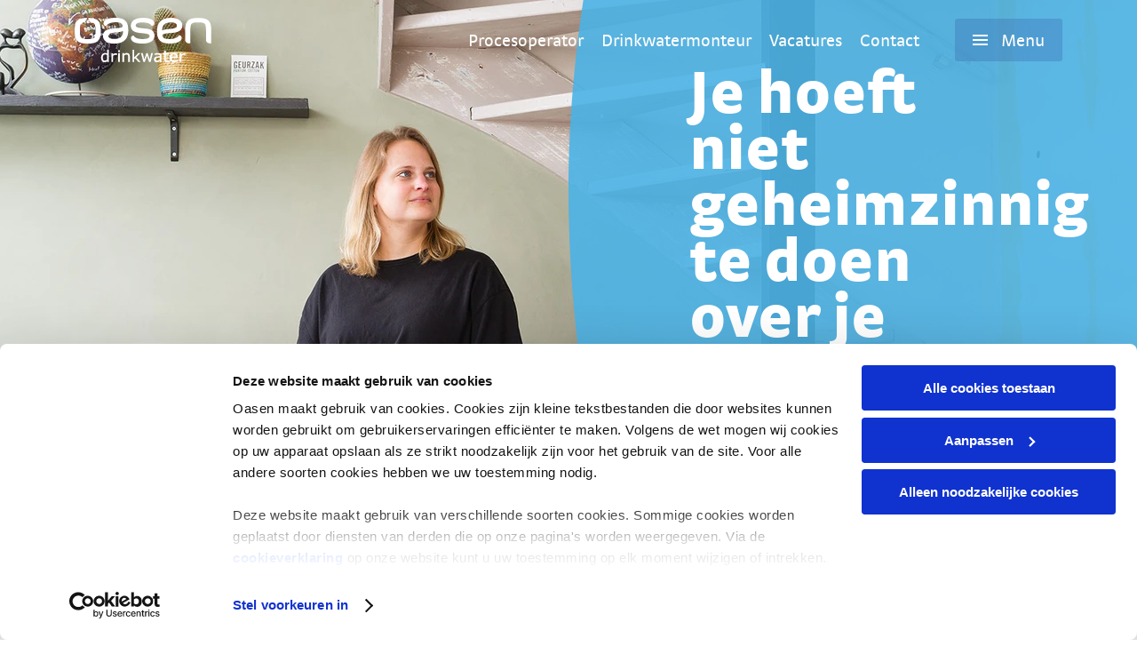

--- FILE ---
content_type: text/html; charset=utf-8
request_url: https://werkenbijoasen.nl/pages/nl-nl/medewerker-interviews/Laura
body_size: 14395
content:
<!DOCTYPE html><html id="ctl00_htmlTag" xmlns="http://www.w3.org/1999/xhtml" lang="nl-NL"><head id="ctl00_Head1"><meta charset="utf-8"/><meta name="viewport" content="width=device-width, initial-scale=1, minimum-scale=1"/><title>Laura - Oasen</title><meta name="apple-mobile-web-app-title" content="Oasen"/><link id="ctl00_linkFavicon" rel="icon" type="image/png" href="https://werkenbijoasen.nl/App_SkinMaster/images/favicon.png"/><meta property="og:image" content="https://werkenbijoasen.nl/Thumbs/1200/630/75/Crop/CmsData/Images/Interviews/Laura/Medium-Oasen-8883.jpg"/><link id="ctl00_linkiPhoneIcon" rel="apple-touch-icon" href="https://werkenbijoasen.nl/App_SkinMaster/images/iphone-image.png"/><meta name="msapplication-TileColor" content="#000000"/><meta name="msapplication-TileImage" content="https://werkenbijoasen.nl/App_SkinMaster/images/iphone-image.png"/><script pin>(function(w,d,s,l,i){w[l]=w[l]||[];w[l].push({'gtm.start':new Date().getTime(),event:'gtm.js'});var f=d.getElementsByTagName(s)[0],j=d.createElement(s),dl=l!='dataLayer'?'&l='+l:'';j.async=true;j.src='https://www.googletagmanager.com/gtm.js?id='+i+dl;f.parentNode.insertBefore(j,f);})(window,document,'script','dataLayer','GTM-PNTJDFF');</script><link href="/cssbundle/all/_u16vp7bT6ostTvvyRcTA7GV_85ZzOpZpfBg_c4rzaU1" rel="stylesheet" media="all"/><script data-pin src="https://cdnjs.cloudflare.com/ajax/libs/scrollReveal.js/4.0.5/scrollreveal.min.js"></script><meta content="website" property="og:type"/><meta content="Laura - Oasen" property="og:title"/><meta content="https://werkenbijoasen.nl/pages/nl-nl/medewerker-interviews/Laura" property="og:url"/><meta content="Oasen" property="og:site_name"/><link rel="canonical" href="https://werkenbijoasen.nl/pages/nl-nl/medewerker-interviews/laura"/><meta name="description" content="We hebben onze medewerkers gevraagd hoe zij over Oasen als werkgever- en onze werkomgeving denken. Lees hier het interview met Laura."/><script data-pin id="dxis_1016242652" src="/DXR.axd?r=1_304,1_211,1_185,1_188,1_209,1_217-w4dhi" ></script></head><body id="ctl00_body" class="content SITE2GO pageCoverImageBlue"><noscript><iframe src='https://www.googletagmanager.com/ns.html?id=GTM-PNTJDFF'height='0' width='0' style='display:none;visibility:hidden'></iframe></noscript><form name="aspnetForm" method="post" action="./Laura" id="aspnetForm"><div></div><div id="ctl00_C2GLoadingPanel1" class="modalLoadingPanel"><div class="sk-circle"><div class="sk-circle1 sk-child"></div><div class="sk-circle2 sk-child"></div><div class="sk-circle3 sk-child"></div><div class="sk-circle4 sk-child"></div><div class="sk-circle5 sk-child"></div><div class="sk-circle6 sk-child"></div><div class="sk-circle7 sk-child"></div><div class="sk-circle8 sk-child"></div><div class="sk-circle9 sk-child"></div><div class="sk-circle10 sk-child"></div><div class="sk-circle11 sk-child"></div><div class="sk-circle12 sk-child"></div></div></div><div class="container"><div class="menu"><nav class="triggerNav"><div class="mainWidth"><ul class="mobileExtraMenu clearFix"><li><div id="hamburger"><span></span><span></span><span></span></div></li><li><a href="/" class="mainLogo"></a></li><li class="lastItem"><div class="left"></div><div class="right"></div></li></ul></div></nav><div id="ctl00_ctl07_MobileMainMenu" class="mobileMenu"><ul class='list_Level0_Children list0'><li class='listItem_Level0_Children listItem0'><a id="ctl00_ctl07_MobileMainMenu_ctl02_lnk" class="linkItem0" href="/" target="_self">Homepage</a></li><li class='listItem_Level0 listItem1'><a id="ctl00_ctl07_MobileMainMenu_ctl05_lnk" class="linkItem1" href="/nl-nl/vacatures" target="_self">Vacatures</a></li><li class='listItem_Level0 listItem2'><a id="ctl00_ctl07_MobileMainMenu_ctl08_lnk" class="linkItem2" href="/nl-nl/werken-bij-oasen" target="_self">Werken bij Oasen </a></li><li class='listItem_Level0 listItem3'><a id="ctl00_ctl07_MobileMainMenu_ctl11_lnk" class="linkItem3" href="/nl-nl/werkgebieden" target="_self">Werkgebieden</a></li><li class='listItem_Level0 listItem4'><a id="ctl00_ctl07_MobileMainMenu_ctl14_lnk" class="linkItem4" href="/nl-nl/cultuur" target="_self">Cultuur</a></li><li class='listItem_Level0 listItem5'><a id="ctl00_ctl07_MobileMainMenu_ctl17_lnk" class="linkItem5" href="/nl-nl/arbeidsvoorwaarden" target="_self">Arbeidsvoorwaarden</a></li><li class='listItem_Level0 listItem6'><a id="ctl00_ctl07_MobileMainMenu_ctl20_lnk" class="linkItem6" href="/nl-nl/contact" target="_self">Contact</a></li><li class='listItem_Level0 listItem7 lastItem lastListItem'><a id="ctl00_ctl07_MobileMainMenu_ctl23_lnk" class="linkItem7 lastItem lastLinkItem" href="/nl-nl/naar-oasennl" target="_blank">Naar Oasen.nl</a></li><li class="websiteSearch"><div id="ctl00_ctl07_MobileMainMenu_ctl25_pnlMobileSearch" class="searchContainer" onkeypress="javascript:return WebForm_FireDefaultButton(event, &#39;ctl00_ctl07_MobileMainMenu_ctl25_lnkMobileSearchButton&#39;)"><a onclick="window.location=&#39;/pages/nl-nl/default/search-page?q=&#39; + mobileSearchControl.GetText(); return false;" id="ctl00_ctl07_MobileMainMenu_ctl25_lnkMobileSearchButton" class="symbol search" href="javascript:__doPostBack(&#39;ctl00$ctl07$MobileMainMenu$ctl25$lnkMobileSearchButton&#39;,&#39;&#39;)"></a><input class="dxeTextBoxSys dxeTextBoxDefaultWidthSys" id="ctl00_ctl07_MobileMainMenu_ctl25_txtMobileSearch" type="text" value="zoek op trefwoord" name="ctl00$ctl07$MobileMainMenu$ctl25$txtMobileSearch" onfocus="ASPx.EGotFocus(&#39;ctl00_ctl07_MobileMainMenu_ctl25_txtMobileSearch&#39;)" onblur="ASPx.ELostFocus(&#39;ctl00_ctl07_MobileMainMenu_ctl25_txtMobileSearch&#39;)" onchange="ASPx.EValueChanged(&#39;ctl00_ctl07_MobileMainMenu_ctl25_txtMobileSearch&#39;)"/></div></li></ul></div></div><div class="page"><header><div class="mainWidth"><div class="paddingBoth clearFix"><div class="headerContainer clearFix"><a href="/" class="mainLogo" alt="CMS2GO" title="CMS2GO"></a><div class="topMenu"><div id="ctl00_ctl04_pnlWebsiteSearch" class="websiteSearch" onkeypress="javascript:return WebForm_FireDefaultButton(event, &#39;ctl00_ctl04_lnkWebsiteSearchButton&#39;)"><a onclick="window.location=&#39;/pages/nl-nl/default/search-page?q=&#39; + websiteSearchControl.GetText(); return false;" id="ctl00_ctl04_lnkWebsiteSearchButton" class="symbol search" href="javascript:__doPostBack(&#39;ctl00$ctl04$lnkWebsiteSearchButton&#39;,&#39;&#39;)"></a><input class="dxeTextBoxSys dxeTextBoxDefaultWidthSys" id="ctl00_ctl04_txtWebsiteSearch" type="text" value="zoek op trefwoord" name="ctl00$ctl04$txtWebsiteSearch" onfocus="ASPx.EGotFocus(&#39;ctl00_ctl04_txtWebsiteSearch&#39;)" onblur="ASPx.ELostFocus(&#39;ctl00_ctl04_txtWebsiteSearch&#39;)" onchange="ASPx.EValueChanged(&#39;ctl00_ctl04_txtWebsiteSearch&#39;)"/></div><a id="ctl00_ctl04_CmsheaderMenuItems_CmsCtrl_rptItems_ctl00_hplLink" href="https://www.werkenbijoasen.nl/pages/nl-nl/werkgebieden/technisch-bedrijfsvoerder" target="_self">Procesoperator</a><a id="ctl00_ctl04_CmsheaderMenuItems_CmsCtrl_rptItems_ctl01_hplLink" href="https://www.werkenbijoasen.nl/pages/nl-nl/werkgebieden/drinkwatermonteur" target="_self">Drinkwatermonteur</a><a id="ctl00_ctl04_CmsheaderMenuItems_CmsCtrl_rptItems_ctl02_hplLink" href="/vacatures" target="_self">Vacatures</a><a id="ctl00_ctl04_CmsheaderMenuItems_CmsCtrl_rptItems_ctl03_hplLink" href="/contact" target="_self">Contact</a><div class="hamburger"><span class="icon"><span></span><span></span><span></span></span><span class="text close-menu">Menu</span><span class="text open-menu">Sluit menu</span></div></div></div></div></div></header><div class="menu-filler"></div><div class="siteMenu"><div class="siteMenuTop"><div class="mainWidth"><div class="paddingLeft clear"><div class="grid_12"><div id="ctl00_ctl08_MainMenu" class="mainNav"><ul class="mainMenu" role="menubar"><li class='listItem_Level0 listItem0' role="none"><a id="ctl00_ctl08_MainMenu_ctl02_lnk" class="linkItem0" aria-expanded="false" role="menuitem" href="../../../nl-nl/vacatures" target="_self">Vacatures</a></li><li class='listItem_Level0 listItem1' role="none"><a id="ctl00_ctl08_MainMenu_ctl05_lnk" class="linkItem1" aria-expanded="false" role="menuitem" href="../../../nl-nl/werken-bij-oasen" target="_self">Werken bij Oasen </a></li><li class='listItem_Level0 listItem2' role="none"><a id="ctl00_ctl08_MainMenu_ctl08_lnk" class="linkItem2" aria-expanded="false" role="menuitem" href="../../../nl-nl/werkgebieden" target="_self">Werkgebieden</a></li><li class='listItem_Level0 listItem3' role="none"><a id="ctl00_ctl08_MainMenu_ctl11_lnk" class="linkItem3" aria-expanded="false" role="menuitem" href="../../../nl-nl/cultuur" target="_self">Cultuur</a></li><li class='listItem_Level0 listItem4' role="none"><a id="ctl00_ctl08_MainMenu_ctl14_lnk" class="linkItem4" aria-expanded="false" role="menuitem" href="../../../nl-nl/arbeidsvoorwaarden" target="_self">Arbeidsvoorwaarden</a></li><li class='listItem_Level0 listItem5' role="none"><a id="ctl00_ctl08_MainMenu_ctl17_lnk" class="linkItem5" aria-expanded="false" role="menuitem" href="../../../nl-nl/contact" target="_self">Contact</a></li><li class='listItem_Level0 listItem6 lastItem lastListItem' role="none"><a id="ctl00_ctl08_MainMenu_ctl20_lnk" class="linkItem6 lastItem lastLinkItem" aria-expanded="false" role="menuitem" href="../../../nl-nl/naar-oasennl" target="_blank">Naar Oasen.nl</a></li></ul></div><div class="contactInfo"><strong>Klantenservice</strong><br>0182 - 59 35 30<br><br><strong>Bezoekadres</strong><br>Oasen N.V.<br>Nieuwe Gouwe O.Z. 3<br>2801 SB Gouda<br><br><strong>Postadres</strong><br>Postbus 122 2800 AC Gouda</div></div></div></div></div><div class="siteMenuBottom"><a id="ctl00_ctl08_CmsSiteBottomMenuItems_CmsCtrl_rptItems_ctl00_hplLink" href="/disclaimer" target="_self">Disclaimer</a><a id="ctl00_ctl08_CmsSiteBottomMenuItems_CmsCtrl_rptItems_ctl01_hplLink" href="/privacy" target="_self">Privacy</a><a id="ctl00_ctl08_CmsSiteBottomMenuItems_CmsCtrl_rptItems_ctl02_hplLink" href="/cvd" target="_self">Coordinated Vulnerability Disclosure</a><div id="ctl00_ctl08_SocialWidgetContainer" class="social"><div data-oldIndex="0"><a class="symbol twitter" aria-label="Twitter" href="https://twitter.com/Oasendrinkwater" target="_blank"></a><a class="symbol facebook" aria-label="Facebook" href="https://facebook.com/Oasendrinkwater/" target="_blank"></a><a class="symbol linkedin" aria-label="LinkedIn" href="https://linkedin.com/company/oasendrinkwater" target="_blank"></a></div></div></div></div><main role="main"><div id="ctl00_BodyPlaceHolder_ctl00_SectionWidgetContainer"><section class="sectionItem imageBlue section-cover section-alignCenter" data-oldIndex="0" data-section-title=""><link href="https://cdnjs.cloudflare.com/ajax/libs/Swiper/4.5.0/css/swiper.min.css" rel="stylesheet" media="all"/><div id="ctl00_BodyPlaceHolder_ctl00_SectionWidgetContainer_item0_rctrl0_CmsBanner1_CmsCtrl"><ul class="cover is-hidden" data-sliderdisabled='True'><li class="coverItem coverImageBlue positionMiddleRight medium"><div class="coverImage"><svg class="svgRight" xmlns='http://www.w3.org/2000/svg' width='1000' height='1000' viewBox='0 0 1000 1000' preserveAspectRatio='xMaxYMin slice'><path d='M1000,1705.6V-176.8H58.3c-179.8,843.2,125.7,1052,0,1882.4H1000z' /></svg><svg class="svgLeft" xmlns='http://www.w3.org/2000/svg' width='1000' height='1000' viewBox='0 0 1000 1000' preserveAspectRatio='xMaxYMin slice'><path d='M941.7,1000C816,169.6,1121.5-39.2,941.7-882.4H0L0,1000H941.7z' /></svg><picture><source type="image/webp" data-srcset="/Thumbs/767/288/75/CmsData/Images/Interviews/Laura/Medium-Oasen-8883.webp 767w,/Thumbs/900/338/75/CmsData/Images/Interviews/Laura/Medium-Oasen-8883.webp 900w,/Thumbs/1023/384/90/CmsData/Images/Interviews/Laura/Medium-Oasen-8883.webp 1023w,/Thumbs/1200/450/90/CmsData/Images/Interviews/Laura/Medium-Oasen-8883.webp 1200w,/Thumbs/1600/600/90/CmsData/Images/Interviews/Laura/Medium-Oasen-8883.webp 1600w,/Thumbs/2000/750/90/CmsData/Images/Interviews/Laura/Medium-Oasen-8883.webp 2000w" data-sizes="auto"><img class="lazyload" loading="lazy" alt="Je hoeft niet geheimzinnig te doen over je ambitie" src="[data-uri]" data-src="/Thumbs/2000/750/75/CmsData/Images/Interviews/Laura/Medium-Oasen-8883.jpg" data-sizes="auto" data-srcset="/Thumbs/767/288/75/CmsData/Images/Interviews/Laura/Medium-Oasen-8883.jpg 767w,/Thumbs/900/338/75/CmsData/Images/Interviews/Laura/Medium-Oasen-8883.jpg 900w,/Thumbs/1023/384/90/CmsData/Images/Interviews/Laura/Medium-Oasen-8883.jpg 1023w,/Thumbs/1200/450/90/CmsData/Images/Interviews/Laura/Medium-Oasen-8883.jpg 1200w,/Thumbs/1600/600/90/CmsData/Images/Interviews/Laura/Medium-Oasen-8883.jpg 1600w,/Thumbs/2000/750/90/CmsData/Images/Interviews/Laura/Medium-Oasen-8883.jpg 2000w"/></picture></div><div class="coverContent"><div class="mainWidth"><div class="grid_5"><div class="paddingLeft clearFix"><div class="block noMarginBottom"><div class="header"><h1 class="coverTitle">Je hoeft niet geheimzinnig te doen over je ambitie</h1></div><div class="content"><span class="coverText">Laura (30), Tekenaar DIS-beheer en student met ambitie<br /></span></div></div></div></div></div></div></li></ul></div></section><section class="sectionItem sectionColor0 section-centered section-alignCenter" data-oldIndex="1" data-section-title=""><div id="ctl00_BodyPlaceHolder_ctl00_SectionWidgetContainer_item1_rctrl1_pnlHeader" class="panel"><div class="mainWidth"><div class="paddingBoth clearFix"><div class="block noMarginBottom"><div class="header"><H1 class="headerTag">Aansluitschetsen verwerken van waterleidingen</H1><H2 class="subHeaderTag">Inhoud van het werk</H2></div><div class="content">&quot;Ik ben tekenaar op de afdeling DIS-beheer. Voornamelijk verwerk ik schetsen van aansluitleidingen. Een groot gedeelte van mijn werkzaamheden bestaat uit het digitaal maken van schetsen die met de hand zijn getekend. Die teken ik via een programma digitaal in, voor in onze leidingnetkaart.&quot;</div></div></div></div></div><div class="mainWidth"><div class="paddingLeft clearFix"><div id="ctl00_BodyPlaceHolder_ctl00_SectionWidgetContainer_item1_rctrl1_SectionButtonsContainer" class="sectionButtons grid_12"><div data-oldIndex="0"><style>.actionButton {display: inline-block;padding: 10px 20px;margin-bottom: var(--padding);text-decoration: none;color: #fff;position: relative;font-family: var(--basicfont);font-weight: bold;font-size: var(--fontsize);border-radius: var(--borderradius);text-transform: uppercase;cursor: pointer;-webkit-transition: all 0.2s linear;transition: all 0.2s linear;}.rightWidgetContainer .actionButton {display: block;}.sectionButtons {display: -webkit-box;display: flex;-webkit-box-pack: center;justify-content: center;}@media (max-width: 900px) {.sectionButtons {-webkit-box-orient: vertical;-webkit-box-direction: normal;flex-direction: column;-webkit-box-align: center;align-items: center;}}.sectionButtons .actionButton {text-align: center;margin: 0 calc(var(--padding) / 2) var(--padding);}.ua-desktop .actionButton:hover,.ua-desktop .sectionButton:hover {color: #fff;background: var(--buttonHover);}</style><div ><a class='actionButton bgSignal1' href='/vacatures' target='_self'><span class="text">BEKIJK VACATURES</span></a></div></div></div></div></div></section><section class="sectionItem imageGreen-overlay section-rightContent bottomAlign withImage section-alignCenter fullHeight" data-oldIndex="2" data-section-title=""><div class="section-image" style="background-image: url(/Thumbs/2000/0/75/CmsData/Images/Interviews/Laura/Large-Oasen-9292.jpg)"></div><svg class="svgOverLay" xmlns='http://www.w3.org/2000/svg' width='1000' height='1000' viewBox='0 0 1000 1000' preserveAspectRatio='xMaxYMin slice'><path d='M1000,1705.6V-176.8H58.3c-179.8,843.2,125.7,1052,0,1882.4H1000z' /></svg><div class="mainWidth"><div class="paddingLeft clearFix"><div class="grid"><div class="grid_6 slogan"><div class="block noMarginBottom"><div class="header noPadding"></div></div></div><div class="grid_6"><div class="block noMarginBottom"><div class="header"><H2 class="subHeaderTag">Leidingen tekenen op meerdere niveaus</H2></div><div class="content">&quot;Je hebt bij ons drie soorten leidingen. De eerste is de transportleiding, dit is de grootste leiding. Deze gaat van de pompstations naar een bepaald gebied. De transportleiding takt af in hoofdleidingen, deze leidingen gaan alle straten in. Op die hoofdleiding heeft ieder pand een eigen aansluiting en dat noemen wij de aansluitleidingen. Dat zijn de leidingen die ik inteken.&quot;</div></div><div id="ctl00_BodyPlaceHolder_ctl00_SectionWidgetContainer_item2_rctrl2_SectionWidgetContainer" class="paddingBoth"><div class="transparent" data-oldIndex="0"><div ><a class='actionButton bgSignal1' href='/werkgebieden' target='_self'><span class="text">Bekijk onze werkgebieden </span></a></div></div></div></div></div></div></div></section><section class="sectionItem sectionColor0 section-splitRight section-alignCenter" data-oldIndex="3" data-section-title=""><div class="mainWidth"><div class="paddingBoth splitContainer"><div class="grid_6 positionRight"><div id="ctl00_BodyPlaceHolder_ctl00_SectionWidgetContainer_item3_rctrl3_SectionImageWidgetContainer" class="split-image"><div data-oldIndex="0"><link href="https://cdnjs.cloudflare.com/ajax/libs/lightgallery/1.6.12/css/lightgallery.min.css" rel="stylesheet" media="all"/><link href="/bundle-image/all/EomAViAFj2iPDEqftnA0o8BEpvQCtWh6GrOKRVs4Re81" rel="stylesheet" media="all"/><div class="block image inline cssSelectorColor equalHeight positionimageTop"><div class="media"><img loading="lazy" alt="Oasen illustratie" src="/CmsData/TEST/office.svg"/></div></div></div></div></div><div class="grid_6"><div class="block cssSelectorColor noMarginBottom"><div class="header"><H1 class="headerTag">Ons water is bijzonder</H1></div><div class="content">Oasen maakt drinkwater voor 750.000 mensen en 7.500 bedrijven, in 21 gemeenten. We leveren jaarlijks in totaal zo’n 46 miljard liter drinkwater aan onze klanten. Hiervoor gebruiken we zeven zuiveringsstations en acht pompstations.</div></div><div id="ctl00_BodyPlaceHolder_ctl00_SectionWidgetContainer_item3_rctrl3_SectionWidgetContainer" class="paddingBoth"><div class="transparent" data-oldIndex="0"><div ><a class='actionButton bgSignal1' href='/nl-nl/werken-bij-oasen' target='_self'><span class="text">ONTDEK OASEN</span></a></div></div></div></div></div></div></section><section class="sectionItem imageBlue withWave section-rightContent bottomAlign withImage section-alignCenter" data-oldIndex="4" data-section-title=""><div class="section-image" style="background-image: url(/Thumbs/2000/0/75/CmsData/Images/Interviews/Laura/Large-Oasen-8508.jpg)"></div><svg class="svgOverLay" xmlns='http://www.w3.org/2000/svg' width='1000' height='1000' viewBox='0 0 1000 1000' preserveAspectRatio='xMaxYMin slice'><path d='M1000,1705.6V-176.8H58.3c-179.8,843.2,125.7,1052,0,1882.4H1000z' /></svg><div class="mainWidth"><div class="paddingLeft clearFix"><div class="grid"><div class="grid_6 slogan"><div class="block noMarginBottom"><div class="header noPadding"><H1 class="headerTag noPadding">Oasen is voorstander van jezelf ontwikkelen</H1></div></div></div><div class="grid_6"><div class="block noMarginBottom"><div class="header"><H2 class="subHeaderTag">Werk en studie combineren</H2></div><div class="content"><p>&quot;Ik werk drie dagen in de week en daarnaast doe ik ook een studie. Daar gebruik ik de andere twee dagen voor. Oasen is heel flexibel. Ik kan bijvoorbeeld zelf bepalen hoe laat ik begin, zolang dat tussen 6 uur en half 10 is. Qua werkzaamheden heb ik nauwelijks klantcontact, dat zorgt ervoor dat ik heel makkelijk dagen kan ruilen. Voor mij is dat heel fijn in combinatie met mijn studie.</p><p>De studie die ik doe heet International Lifestyle Studies in Tilburg. Deze studie staat los van Oasen en momenteel werk ik aan mijn scriptie. In mijn studie zit veel creativiteit en dat vind ik heel leuk. Ik wil uiteindelijk graag een hostel opzetten. Daar weten ze binnen Oasen ook vanaf. Oasen is een groot voorstander van jezelf ontwikkelen. Zolang het voor jouw eigen toekomst is, ook al is het niet direct in het belang van Oasen, bieden zij jouw ambities de ruimte. Je hoeft niet geheimzinnig te doen over je ambitie of je toekomst, wat ik heel erg fijn vind.&quot;</p></div></div><div id="ctl00_BodyPlaceHolder_ctl00_SectionWidgetContainer_item4_rctrl4_SectionWidgetContainer" class="paddingBoth"><div class="transparent" data-oldIndex="0"><div ><a class='actionButton bgSignal1' href='/cultuur' target='_self'><span class="text">Ontdek onze cultuur </span></a></div></div></div></div></div></div></div></section><section class="sectionItem sectionColor4 section-leftContent section-alignCenter" data-oldIndex="5" data-section-title=""><svg class="svgOverLay" xmlns='http://www.w3.org/2000/svg' width='1000' height='1000' viewBox='0 0 1000 1000' preserveAspectRatio='xMaxYMin slice'><path d='M941.7,1000C816,169.6,1121.5-39.2,941.7-882.4H0L0,1000H941.7z' /></svg><div class="mainWidth"><div class="paddingLeft clearFix"><div class="grid"><div class="grid_6"><div class="block noMarginBottom"><div class="header"><H2 class="subHeaderTag">Oasen als thuisbasis</H2></div><div class="content">&quot;Oasen voelt voor mij als een thuisbasis. Ik ben twee keer weggeweest en dus twee keer teruggekomen en iedere keer voelde ik mij weer van harte welkom. Het voelt warm, een beetje als een familiebedrijf. Als je hier werkt krijg je automatisch hart voor het vak omdat je met z’n allen bezig bent aan een specialistisch, maar ook maatschappelijk bijzonder vak. Dat is gaaf en voelt goed.&quot;</div></div><div id="ctl00_BodyPlaceHolder_ctl00_SectionWidgetContainer_item5_rctrl5_SectionWidgetContainer" class="paddingBoth"><div class="transparent" data-oldIndex="0"><div ><a class='actionButton bgSignal1' href='/vacatures' target='_self'><span class="text">Bekijk vacatures</span></a></div></div></div></div><div class="grid_6 slogan"><div class="block noMarginBottom"><div class="header noPadding"><H1 class="headerTag noPadding hideElementOnMobileDevice">Als je hier werkt krijg je automatisch hart voor het vak.</H1></div></div></div></div></div></div></section><section class="sectionItem sectionColor0 section-dynamicContent section-alignCenter" data-oldIndex="6" data-section-title=""><div id="ctl00_BodyPlaceHolder_ctl00_SectionWidgetContainer_item6_rctrl6_pnlHeader" class="panel"><div class="mainWidth"><div class="paddingBoth clearFix"><div class="block noMarginBottom"><div class="header"><H1 class="headerTag">Verhalen van Oasen medewerkers</H1></div><div class="content">‏‏‎</div></div></div></div></div><div class="mainWidth"><div class="paddingLeft clearFix"><div id="ctl00_BodyPlaceHolder_ctl00_SectionWidgetContainer_item6_rctrl6_SectionWidgetContainer"><div class="transparent blocks four-columns" data-oldIndex="0"><link href="/bundle-list/all/99nxXh7CNdOjOymu9R6cuJpYZDgy-SBBpftVRzK1htY1" rel="stylesheet" media="all"/><ul class="blockEntry employees"><li class='item item-0'><a id="ctl00_BodyPlaceHolder_ctl00_SectionWidgetContainer_item6_rctrl6_SectionWidgetContainer_item0_rctrl0_rptItems1_ctl01_HyperLink3" class="block image cssSelectorColor positionimageLeft" href="Frank"><div class="media"><picture><source type="image/webp" data-srcset="/Thumbs/100/100/50/Crop/CmsData/TEST/frnk.webp 100w,/Thumbs/200/200/50/Crop/CmsData/TEST/frnk.webp 200w,/Thumbs/500/500/50/Crop/CmsData/TEST/frnk.webp 500w" data-sizes="auto"><img class="lazyload" loading="lazy" alt="Frank" src="[data-uri]" data-src="/Thumbs/500/500/50/Crop/CmsData/TEST/frnk.jpg" data-sizes="auto" data-srcset="/Thumbs/100/100/50/Crop/CmsData/TEST/frnk.jpg 100w,/Thumbs/200/200/50/Crop/CmsData/TEST/frnk.jpg 200w,/Thumbs/500/500/50/Crop/CmsData/TEST/frnk.jpg 500w"/></picture></div><div class="inner"><div class="header noPadding"><span class="widgetHeader">Frank</span><span class="widgetSubHeader">Monteur buitendienst<br /></span></div></div></a></li><li class='item item-1'><a id="ctl00_BodyPlaceHolder_ctl00_SectionWidgetContainer_item6_rctrl6_SectionWidgetContainer_item0_rctrl0_rptItems1_ctl02_HyperLink3" class="block image cssSelectorColor positionimageLeft" href="Andries"><div class="media"><picture><source type="image/webp" data-srcset="/Thumbs/100/100/50/Crop/CmsData/TEST/andries.webp 100w,/Thumbs/200/200/50/Crop/CmsData/TEST/andries.webp 200w,/Thumbs/500/500/50/Crop/CmsData/TEST/andries.webp 500w" data-sizes="auto"><img class="lazyload" loading="lazy" alt="Andries" src="[data-uri]" data-src="/Thumbs/500/500/50/Crop/CmsData/TEST/andries.jpg" data-sizes="auto" data-srcset="/Thumbs/100/100/50/Crop/CmsData/TEST/andries.jpg 100w,/Thumbs/200/200/50/Crop/CmsData/TEST/andries.jpg 200w,/Thumbs/500/500/50/Crop/CmsData/TEST/andries.jpg 500w"/></picture></div><div class="inner"><div class="header noPadding"><span class="widgetHeader">Andries</span><span class="widgetSubHeader">Engineer procesautomatisering</span></div></div></a></li><li class='item item-2'><a id="ctl00_BodyPlaceHolder_ctl00_SectionWidgetContainer_item6_rctrl6_SectionWidgetContainer_item0_rctrl0_rptItems1_ctl03_HyperLink3" class="block image cssSelectorColor positionimageLeft" href="rene"><div class="media"><picture><source type="image/webp" data-srcset="/Thumbs/100/100/50/Crop/CmsData/TEST/rene.webp 100w,/Thumbs/200/200/50/Crop/CmsData/TEST/rene.webp 200w,/Thumbs/500/500/50/Crop/CmsData/TEST/rene.webp 500w" data-sizes="auto"><img class="lazyload" loading="lazy" alt="René" src="[data-uri]" data-src="/Thumbs/500/500/50/Crop/CmsData/TEST/rene.jpg" data-sizes="auto" data-srcset="/Thumbs/100/100/50/Crop/CmsData/TEST/rene.jpg 100w,/Thumbs/200/200/50/Crop/CmsData/TEST/rene.jpg 200w,/Thumbs/500/500/50/Crop/CmsData/TEST/rene.jpg 500w"/></picture></div><div class="inner"><div class="header noPadding"><span class="widgetHeader">René</span><span class="widgetSubHeader">Engineer Hoofdleidingen</span></div></div></a></li></ul></div></div></div></div></section></div><a href="javascript:void(0);" aria-label="back to top" class="back-to-top"><svg version="1.1" id="Layer_1" xmlns="http://www.w3.org/2000/svg" xmlns:xlink="http://www.w3.org/1999/xlink" x="0px" y="0px" width="30px" height="40px" viewBox="0 0 30 40" style="enable-background:new 0 0 30 40;" xml:space="preserve"><path class="st0" d="M15,39.7c-4.7,0-8.8-1.8-11.6-5.1c-2.6-3.1-3.9-7.2-3.3-10.8c0.7-4.1,3.2-7.6,6.3-11.6c2.2-3,4.6-6.1,6.4-9.9c0.6-1.3,1.3-2,2.2-2s1.7,0.7,2.2,1.9c1.8,3.8,4.1,6.9,6.4,9.9c3,4,5.6,7.5,6.3,11.6c0.6,3.6-0.7,7.7-3.3,10.8C23.8,37.8,19.7,39.7,15,39.7z M15,2.9c0,0.1-0.1,0.2-0.1,0.3l0,0c-1.9,4-4.4,7.3-6.6,10.3c-2.8,3.8-5.3,7-5.8,10.6c-0.5,3,0.6,6.4,2.8,9c1.7,2,4.8,4.3,9.8,4.3c5.1,0,8.2-2.4,9.8-4.3c2.2-2.6,3.3-6,2.8-9c-0.6-3.6-3-6.8-5.8-10.6c-2.2-2.9-4.7-6.3-6.6-10.3C15.1,3.1,15,3,15,2.9z M13.8,2.7L13.8,2.7L13.8,2.7z"/><path class="st0" d="M20.3,15.4c-1.6-2.1-3.2-4.3-3.9-6.3c-0.2-0.6-0.9-0.9-1.4-0.7c-0.4,0.1-0.6,0.5-0.7,0.8c-0.7,2-2.4,4.2-3.9,6.3c-2,2.7-1.9,2.5-1.9,2.5s-0.8,1,0.2,1.7c1.1,0.6,1.7-0.5,3.5-2.9c0.8-1.1,1.5-2.1,2.2-3.2V26c0,0.6,0.4,1,1,1s1-0.4,1-1V13.6c0.7,1,1.4,2,2.2,3c0.5,0.7,1.5,0.7,1.9,0.3C20.7,16.7,20.7,15.9,20.3,15.4z"/></svg></a></main><footer role="contentinfo"><div class="mainWidth"><div class="paddingBoth clearFix"><div class="footerContainer"><div class="footerLeft"><span class="copyright">&copy; Oasen</span><em>&bull;</em><a id="ctl00_ctl05_CmsfooterMenuItems_CmsCtrl_rptItems_ctl01_hplLink" href="/sitemap" target="_self">Sitemap</a><em>&bull;</em><a id="ctl00_ctl05_CmsfooterMenuItems_CmsCtrl_rptItems_ctl03_hplLink" href="/disclaimer" target="_self">Disclaimer</a><em>&bull;</em><a id="ctl00_ctl05_CmsfooterMenuItems_CmsCtrl_rptItems_ctl05_hplLink" href="/cookies" target="_self">Cookieverklaring</a><em>&bull;</em><a id="ctl00_ctl05_CmsfooterMenuItems_CmsCtrl_rptItems_ctl07_hplLink" href="/privacy" target="_self">Privacy</a><em>&bull;</em><a id="ctl00_ctl05_CmsfooterMenuItems_CmsCtrl_rptItems_ctl09_hplLink" href="/contact" target="_self">Contact</a></div><div class="footerRight"><h1>Werken bij Oasen</h1>Hoe relevant wil je zijn?</div></div></div></div></footer></div></div><input name="ctl00$PgState" type="hidden" id="ctl00_PgState" data-pgstate="" value="{&quot;CMSPageStateRO&quot;:&quot;CmsRunning&quot;}"/><div></div><input type="hidden" name="__EVENTTARGET" id="__EVENTTARGET" value=""/><input type="hidden" name="__EVENTARGUMENT" id="__EVENTARGUMENT" value=""/><input type="hidden" name="__VIEWSTATE" id="__VIEWSTATE" value="/[base64]/QUpY="/><input type="hidden" name="__VIEWSTATEGENERATOR" id="__VIEWSTATEGENERATOR" value="8D837E0E"/><input type="hidden" name="__EVENTVALIDATION" id="__EVENTVALIDATION" value="/wEdAASEd4hCW1ePbrtXC0AmY4LLbx2NZAb86Levf1tuyfl4/rVH10WW3OnesBivwhzCOX1TexavKLiZbepiqkAzwK0cNnpUGdpvzTubRCbfeplFcfdXsyc="/><script src="https://cdnjs.cloudflare.com/ajax/libs/jquery/3.3.1/jquery.min.js"></script><script src="https://cdn.jsdelivr.net/npm/css-vars-ponyfill@2.0.2/dist/css-vars-ponyfill.min.js"></script><script src="https://cdnjs.cloudflare.com/ajax/libs/cssuseragent/2.1.31/cssua.min.js"></script><script src="/jsbundle/tIscREHpwO3scsVbtUsK-Zeam54Vut0LRLbwME6MUhA1"></script><script src="/jsembeddedbundle/q2Vx10d428LB77hgnhbGhxi93wZDuiInw7NRCAXjiHc1"></script><script >function __doPostBack(n,t){theForm.onsubmit&&theForm.onsubmit()==!1||(theForm.__EVENTTARGET.value=n,theForm.__EVENTARGUMENT.value=t,theForm.submit())}var theForm=document.forms.aspnetForm;theForm||(theForm=document.aspnetForm)</script><script id="dxss_1723500445" >ASPx.createControl(ASPxClientTextBox,"ctl00_ctl07_MobileMainMenu_ctl25_txtMobileSearch","mobileSearchControl",{uniqueID:"ctl00$ctl07$MobileMainMenu$ctl25$txtMobileSearch",isNative:!0,stateObject:{rawValue:""},nullText:"zoek op trefwoord"},null,null,{decorationStyles:[]})</script><script id="dxss_422475023" >ASPx.createControl(ASPxClientTextBox,"ctl00_ctl04_txtWebsiteSearch","websiteSearchControl",{uniqueID:"ctl00$ctl04$txtWebsiteSearch",isNative:!0,stateObject:{rawValue:""},nullText:"zoek op trefwoord"},null,null,{decorationStyles:[]})</script><script src="https://cdnjs.cloudflare.com/ajax/libs/lazysizes/5.1.0/plugins/object-fit/ls.object-fit.min.js"></script><script src="https://cdnjs.cloudflare.com/ajax/libs/lazysizes/5.1.0/plugins/native-loading/ls.native-loading.min.js"></script><script src="https://cdnjs.cloudflare.com/ajax/libs/lazysizes/5.1.0/lazysizes.min.js"></script><script src="https://cdnjs.cloudflare.com/ajax/libs/Swiper/4.5.0/js/swiper.min.js"></script><script src="/bundle-sectiontemplate2/Lzk1SEuWQa8UCVG3XAJzBWH3SvjfuFpaA9kOQhf3xr41"></script><script src="https://cdnjs.cloudflare.com/ajax/libs/lightgallery/1.6.12/js/lightgallery.min.js"></script><script src="https://cdnjs.cloudflare.com/ajax/libs/lightgallery/1.6.12/js/lightgallery-all.min.js"></script><script>(function(n,t){"use strict";t.setImageMedia=function(){n(".block.image.popup").length>0&&n(".block.image.popup").lightGallery({selector:".media a",controls:!1,fullScreen:!1,zoom:!1,counter:!1,hash:!1,share:!1})}})(jQuery,window,document)</script><script src="/bundle-mediagallery/oPHvIVvwUqWbAYgPHFCMTI87EPi6A5zyf_aBFvEWGp01"></script><script src="/bundle-favorites/AXLbnJ-tWGzisLtSU2vo8-Z_qcUdm2u-qfGflnZsYFM1"></script><script>(function(n,t){"use strict";t.setFAQ=function(){n(".faqItem").on("click touch",function(){n(this).closest("ul").find("a").removeClass("active");n(this).addClass("active")})}})(jQuery,window,document)</script><script src="/WebResource.axd?d=mk9giQnztyLmGcZf5R5elTW8NTENy2AVZpCIZISWhKpm_Y3UPYR7iIdpDRsuhIJwYcNouhP_KObw9cqQDrmbdaWwAMA1&amp;t=638901613900000000" ></script><script >function addClickFunction(n){var t=document.getElementById(n);t&&(t.click=function(){var n=!0;t.onclick&&(n=t.onclick());(typeof n=="undefined"||n)&&eval(t.getAttribute("href"))})}var CmsContext,Concepts2Go;addClickFunction("ctl00_ctl07_MobileMainMenu_ctl25_lnkMobileSearchButton");addClickFunction("ctl00_ctl04_lnkWebsiteSearchButton");window.addEventListener("load",function(){typeof setSectionScroll!="undefined"&&setSectionScroll();typeof setFixed!="undefined"&&setFixed();typeof backToTop!="undefined"&&backToTop();typeof cssVars!="undefined"&&cssVars({preserveStatic:!1,silent:!0,exclude:"[href*=typekit],[href*=cdn]"});typeof setHamburger!="undefined"&&setHamburger();typeof setSearch!="undefined"&&setSearch();typeof setCover!="undefined"&&setCover();typeof setImageMedia!="undefined"&&setImageMedia();typeof setFAQ!="undefined"&&setFAQ();typeof setGallerySlider!="undefined"&&setGallerySlider()},!1);CmsContext=CmsContext||function(){var n={};return n.SiteName="Oasen",n.Culture="nl-NL",n.LanguageName="nl-NL",n.DebugEnabled=!1,n.Cultures=["nl-NL"],n.LanguageNames=["nl-NL"],n}(jQuery);$(window).on("load",function(){GAUpdateClickEvents()});window.ModalLoadingPanel={};Concepts2Go=Concepts2Go||{};jQuery.extend(ModalLoadingPanel,{Show:function(n,t){var f=jQuery(window).scrollTop()+"px",e=jQuery(window).scrollLeft()+"px",o="100%",r="100%",u=30,c=n!=undefined&&n!=""&&jQuery("#"+n).length>0,i,s,h;c&&(i=jQuery("#"+n),s=i.height()/2-25,f=s<0?i.parent().offset().top+"px":i.parent().offset().top+s+"px",h=i.width()/2-50,e=h<0?i.parent().offset().left+"px":i.parent().offset().left+h+"px",o="100px",r="50px",t&&(f=i.parent().offset().top+(i.parent().height()-u)/2+"px",e=i.parent().offset().left+i.parent().width()-i.parent().height()+"px",o=u+"px",r=u+"px"));jQuery("#ctl00_C2GLoadingPanel1").style("top",f);jQuery("#ctl00_C2GLoadingPanel1").style("left",e);jQuery("#ctl00_C2GLoadingPanel1").style("width",o,"important");jQuery("#ctl00_C2GLoadingPanel1").style("height",r,"important");c?(r=i.height()>50?50:i.height(),t&&(r=u),jQuery("#ctl00_C2GLoadingPanel1").style("height",r+"px","important"),r==50?(jQuery("#ctl00_C2GLoadingPanel1 > div").style("height","40px","important"),jQuery("#ctl00_C2GLoadingPanel1 > div").style("top","25px","important")):(jQuery("#ctl00_C2GLoadingPanel1 > div").style("height",r+"px","important"),jQuery("#ctl00_C2GLoadingPanel1 > div").style("top","20px","important"),t&&jQuery("#ctl00_C2GLoadingPanel1 > div").style("left","-5px","important"))):(jQuery("#ctl00_C2GLoadingPanel1 > div").style("height","40px"),jQuery("#ctl00_C2GLoadingPanel1 > div").style("top","50vh"),jQuery("body").style("overflow","hidden"));jQuery("#ctl00_C2GLoadingPanel1").show()},Hide:function(){jQuery("#ctl00_C2GLoadingPanel1").hide();jQuery("body").style("overflow","auto")}});Concepts2Go.Controls=Concepts2Go.Controls||{};Concepts2Go.Controls.LoadingPanel=function(){"use strict";var n={};return n.ShowModalLoadingPanel=function(n){ModalLoadingPanel.Show(n)},n.HideModalLoadingPanel=function(){ModalLoadingPanel.Hide()},n}(jQuery)</script></form></body></html>

--- FILE ---
content_type: text/css; charset=utf-8
request_url: https://werkenbijoasen.nl/cssbundle/all/_u16vp7bT6ostTvvyRcTA7GV_85ZzOpZpfBg_c4rzaU1
body_size: 7698
content:
:root{--color1:#4cb3e6;--color1light:#8CCEF2;--color1lighter:#dbf0fa;--color2:#2F8854;--color2light:#A9CFAF;--color3:#2F529F;--color3light:#4B76B9;--grey1:#ECE8E7;--grey2:#FFFAF2;--grey3:#B2DBD5;--signal1:#E84F38;--signal2:#FFEB43;--minHeightColor:var(--color2);--white-75procent:rgba(255,255,255,.75);--black-75procent:rgba(0,0,0,.75);--fontcolor:#3d3d3d;--basicfont:'Strada',Verdana,Arial,Helvetica,sans-serif;--subfont:'Strada Black',Verdana,Arial,Helvetica,sans-serif;--symbol:"theme";--iconsize:20px;--fontsize:1.7rem;--fontsize-intro:2rem;--s-fontsize:2rem;--m-fontsize:2.6rem;--l-fontsize:5rem;--xl-fontsize:7rem;--placeholder:#B2DBD5;--defaultColor:#8CCEF2;--disabledColor:#ECE8E7;--errorColor:#E84F38;--focusedColor:#4cb3e6;--buttonHover:#2F529F;--ubButtonBackground:var(--color2);--ubButtonBackgroundHover:var(--buttonHover);--ubTitleFontSize:var(--m-fontsize);--ubFontFamily:var(--basicfont);--ubTitleFontFamily:var(--subfont);--ubTitleColor:var(--color3);--ubH3Color:var(--color2);--borderradius:3px;--padding-section:40px;--padding-section-large:80px;--padding:20px;--min-padding:-20px;--spacer:5%}@media(max-width:900px){:root{--padding-section:20px;--padding-section-large:40px;--padding:10px;--min-padding:-10px;--spacer:0%}}@media(min-width:900px){:root{--padding-section:30px;--padding-section-large:60px;--padding:15px;--min-padding:-15px;--spacer:2%}}@media(min-width:1023px){:root{--padding-section:30px;--padding-section-large:60px;--padding:15px;--min-padding:-15px;--spacer:2%}}@media(min-width:1200px){:root{--padding-section:40px;--padding-section-large:80px;--padding:20px;--min-padding:-20px;--spacer:5%}}@media(min-width:1600px){:root{--padding-section:50px;--padding-section-large:100px;--padding:25px;--min-padding:-25px;--spacer:10%}}.ub-style h2{font-size:var(--l-fontsize)!important}.ub-style h3{font-size:var(--m-fontsize)!important}html{-webkit-text-size-adjust:100%}::-moz-selection{background:var(--grey3)}::selection{background:var(--grey3)}*{padding:0;margin:0;-webkit-box-sizing:border-box;box-sizing:border-box}html{height:100%}body{min-height:100%}form{display:block;height:100%;min-height:100%}form:after{display:block;height:100%;clear:both}ul li{list-style:none}.tableStyle{border-right:1px solid var(--color1);border-bottom:1px solid var(--color1)}.tableStyle th,.tableStyle td{text-align:left;padding:10px;border-left:1px solid var(--color1);border-top:1px solid var(--color1)}.u-visually-hidden{border:none!important;clip:rect(0 0 0 0)!important;height:1px!important;margin:-1px!important;overflow:hidden!important;padding:0!important;position:absolute!important;white-space:nowrap!important;width:1px!important}.clearFix:after{content:'';display:block;clear:both}.floatLeft{float:left!important}.floatRight{float:right!important}.alignLeft{text-align:left}.alignCenter{text-align:center}.alignRight{text-align:right}.gridCenter{float:none;margin:0 auto;padding:0}.positionRelative{position:relative}.noMargin{margin:0!important}.noMarginLeft{margin-left:0!important}.noMarginRight{margin-right:0!important}.noMarginTop{margin-top:0!important}.noMarginBottom{margin-bottom:0!important}.noPadding{padding:0!important}.noPaddingLeft{padding-left:0!important}.noPaddingRight{padding-right:0!important}.noPaddingTop{padding-top:0!important}.noPaddingBottom{padding-bottom:0!important}.paddingLeft{padding-left:var(--padding)}.paddingRight{padding-right:var(--padding)}.paddingTop{padding-top:var(--padding)}.paddingBottom{padding-bottom:var(--padding)}.paddingAll{padding:var(--padding)}.paddingBoth{padding-left:var(--padding);padding-right:var(--padding)}.paddingLeftX2{padding-left:calc(var(--padding)*2)}.paddingRightX2{padding-right:calc(var(--padding)*2)}.paddingTopX2{padding-top:calc(var(--padding)*2)}.paddingBottomX2{padding-bottom:calc(var(--padding)*2)}.paddingAllX2{padding:calc(var(--padding)*2)}.paddingBothX2{padding-left:calc(var(--padding)*2);padding-right:calc(var(--padding)*2)}.marginLeft{margin-left:var(--padding)}.marginRight{margin-right:var(--padding)}.marginTop{margin-top:var(--padding)}.marginBottom{margin-bottom:var(--padding)}.marginBoth{margin-left:var(--padding);margin-right:var(--padding)}.sectionItem{padding-top:var(--padding-section);padding-bottom:var(--padding-section)}.anchorElement{font-size:0;line-height:0}@media(min-width:900px){.grid_12{float:left;width:100%}}@media(min-width:900px){.grid_11{float:left;width:91.66666667%}}@media(min-width:900px){.grid_10{float:left;width:83.33333333%}}@media(min-width:900px){.grid_9{float:left;width:75%}}@media(min-width:900px){.grid_8{float:left;width:66.66666667%}}@media(min-width:900px){.grid_7{float:left;width:58.33333333%}}@media(min-width:900px){.grid_6{float:left;width:50%}}@media(min-width:900px){.grid_5{float:left;width:41.66666667%}}@media(min-width:900px){.grid_4{float:left;width:33.33333333%}}@media(min-width:900px){.grid_3{float:left;width:25%}}@media(min-width:900px){.grid_2{float:left;width:16.66666667%}}@media(min-width:900px){.grid_1{float:left;width:8.33333333%}}.grid_1,.grid_2,.grid_3,.grid_4,.grid_5,.grid_6,.grid_7,.grid_8,.grid_9,.grid_10,.grid_12{padding-right:var(--padding)}.grid_12{float:none}.showElementOnMobileDevice,.showWidgetOnMobileDevice{display:none!important}.CMS2GO .showElementOnMobileDevice,.CMS2GO .showWidgetOnMobileDevice{display:block!important}@media(max-width:900px){.showElementOnMobileDevice,.showWidgetOnMobileDevice{display:block!important}}@media(max-width:900px){.hideElementOnMobileDevice,.hideWidgetOnMobileDevice{display:none!important}}.fabletShow{display:none}@media(max-width:900px){.fabletShow{display:block}}.fabletHide{display:block}@media(max-width:900px){.fabletHide{display:none!important}}.CMS2GO .section-fullWidth .CMSEditContent .CMS2GOWidgetMenu .btn-toolbar,.CMS2GO .section-cover .CMSEditContent .CMS2GOWidgetMenu .btn-toolbar,.CMS2GO .section-homepagecover .CMSEditContent .CMS2GOWidgetMenu .btn-toolbar{left:30px}.CMS2GO .section-fullWidth .CMSEditContent .CMS2GOPageElementMenu .btn-toolbar,.CMS2GO .section-cover .CMSEditContent .CMS2GOPageElementMenu .btn-toolbar,.CMS2GO .section-homepagecover .CMSEditContent .CMS2GOPageElementMenu .btn-toolbar{left:30px}.CMS2GO .footerLeft .CMSEdit{display:inline-block!important}.CMS2GO .section-centered .CMS2GOWidgetContainerMenu table{margin:0 auto}.CMS2GO .topMenu .CMSEdit{float:left}.container{display:-webkit-box;display:flex}.page{background:#fff;display:-webkit-box;display:flex;-webkit-box-orient:vertical;-webkit-box-direction:normal;flex-direction:column;min-height:100vh;width:100%}main{-webkit-box-flex:1;flex-grow:1}.mainWidth{padding:0 var(--spacer);-webkit-transition:all .2s linear;transition:all .2s linear}.blur-up{-webkit-filter:blur(5px);filter:blur(5px);transition:filter 400ms,-webkit-filter 400ms}.blur-up.lazyloaded{-webkit-filter:blur(0);filter:blur(0)}section{clear:both;position:relative;background-repeat:repeat;background-position:center center}section .section-image{height:100%;width:100%;z-index:0;position:absolute;left:0;top:0;background-size:cover}section .panel .block{text-align:center}@media(min-width:900px){section .panel .block{width:75%;margin:0 auto}}section.section-alignLeft .panel .block{width:75%}section.section-alignCenter .panel .block{width:75%;margin:0 auto;text-align:center}section.section-alignRight .panel .block{width:75%;float:right;text-align:right}section.withVideo .mainWidth{z-index:1;position:relative}@media(min-width:900px){section.withVideo .background-video{display:block;position:absolute;overflow:hidden;width:100%;height:100%;top:0;left:0}section.withVideo .background-video video{height:100%;width:100%;display:block;-o-object-fit:cover;object-fit:cover;font-family:"object-fit: cover"}}section.fullHeight{min-height:80vh}@media(max-width:900px){section.fullHeight{min-height:inherit}}section.background-repeat{background-repeat:repeat;background-size:auto}section.background-repeat .fallback{display:none!important}section.background-position-left{background-position-x:left}section.background-position-right{background-position-x:right}section.background-position-top{background-position-y:top}section.background-position-bottom{background-position-y:bottom}section .fallback{display:none}@media(max-width:900px){section .fallback{display:block}}section .fallback img{width:100%;height:auto;display:block}.block,.list,.blocks,.slider{position:relative;display:-webkit-box;display:flex;-webkit-box-orient:vertical;-webkit-box-direction:normal;flex-direction:column;width:100%;text-decoration:none}.block .content,.list .content,.blocks .content,.slider .content{-webkit-box-flex:1;flex-grow:1}.block.equalHeight,.list.equalHeight,.blocks.equalHeight,.slider.equalHeight{height:100%}.block img,.list img,.blocks img,.slider img{border:0;width:100%;height:auto;display:block}.block .rss,.list .rss,.blocks .rss,.slider .rss{background:#f90;color:#fff;text-decoration:none;height:24px;width:24px;line-height:24px;position:absolute;text-align:center;top:var(--padding);right:var(--padding)}.ua-desktop .block .rss:hover,.ua-desktop .list .rss:hover,.ua-desktop .blocks .rss:hover,.ua-desktop .slider .rss:hover{background:#cc7a00;color:#fff}.block .footer a,.list .footer a,.blocks .footer a,.slider .footer a{text-decoration:none}.block .footer span,.list .footer span,.blocks .footer span,.slider .footer span{color:var(--color3);text-decoration:none;display:inline-block;-webkit-transition:color .5s ease;transition:color .5s ease}.block .footer span:after,.list .footer span:after,.blocks .footer span:after,.slider .footer span:after{display:inline-block;margin-left:5px;font-family:var(--symbol);font-size:var(--fontsize);content:"";vertical-align:bottom}.ua-desktop .block .footer span:hover,.ua-desktop .list .footer span:hover,.ua-desktop .blocks .footer span:hover,.ua-desktop .slider .footer span:hover{color:var(--color1)}.block{padding:var(--padding);margin-bottom:var(--padding)}.block .header{padding:0 0 calc(var(--padding)/2)}.block .footer{padding:var(--padding) 0 0}.block .headerWidgetText{padding:0 0 var(--padding)}.block .footerWidgetText{padding:var(--padding) 0 0}.block.hoverBlock{color:inherit;text-decoration:none;-webkit-transition:background .5s ease;transition:background .5s ease}.ua-desktop .block.hoverBlock:hover{color:inherit;background:var(--grey1)}.ua-desktop .block.hoverBlock:hover .footer span{color:var(--color1)}.block ul{list-style:none;margin-bottom:15px}.block ul li{padding-left:12px;position:relative}.block ul li:before{position:absolute;left:0;top:10px;content:'';width:5px;height:5px;background:var(--color3);border-radius:100%;display:block}.block ul.check li{padding-left:20px}.block ul.check li:before{left:5px;top:7px;width:3px;height:6px;border-radius:0;background:none;border:solid var(--color1);border-width:0 2px 2px 0;-webkit-transform:rotate(45deg);transform:rotate(45deg)}.block ol{counter-reset:item;list-style:none;margin-bottom:15px}.block ol li{padding-left:1em;text-indent:-1em;display:block}.block ol li:before{content:counter(item) ". ";counter-increment:item;padding-right:7px}.gridCenter{margin:0 auto;float:none}.gridCenter:after{content:'';display:block;clear:both}.back-to-top{display:none;position:fixed;bottom:30px;right:30px;z-index:999;width:38px;height:38px;line-height:38px;text-align:center;text-decoration:none;-webkit-transition:-webkit-transform .25s;transition:-webkit-transform .25s;transition:transform .25s;transition:transform .25s,-webkit-transform .25s;-webkit-transition:all .2s linear;transition:all .2s linear}.ua-desktop .back-to-top:hover{-webkit-transform:translateY(-7px);transform:translateY(-7px)}.back-to-top .st0{fill:var(--color3)}.back-to-top .st1{fill:#fff}.back-to-top.active{display:block}header{position:absolute;top:0;left:0;z-index:100;width:100%}@media(max-width:900px){header{position:relative;top:auto}}header .headerContainer{padding:var(--padding) 0;position:relative}header .headerContainer:after{content:'';display:block;clear:both}@media(max-width:900px){header .headerContainer{display:none}}header .headerContainer .mainLogo{width:154px;height:50px;background-size:auto 50px;background-image:url('/App_SkinMaster/css/../images/sprite.svg');z-index:99;position:relative;display:block;text-indent:-9999em;background-repeat:no-repeat}header .headerContainer .topMenu{position:absolute;right:0;top:50%;-webkit-transform:translateY(-50%);transform:translateY(-50%);display:-webkit-box;display:flex;-webkit-box-align:center;align-items:center}header .headerContainer .topMenu a{color:#fff;margin-left:var(--padding);-webkit-transition:color .3s ease-in-out;transition:color .3s ease-in-out;font-size:2rem;font-weight:normal}header .headerContainer .topMenu a:hover{color:rgba(255,255,255,.6)}header .headerContainer .topMenu .websiteSearch{position:relative;width:300px;border-bottom:1px solid rgba(255,255,255,.6);display:none}header .headerContainer .topMenu .websiteSearch input{box-shadow:none;outline:none;-webkit-appearance:none;-moz-appearance:none;appearance:none;font-family:var(--basicfont);font-size:2rem;font-weight:normal;width:100%;padding:9px 10px;background:transparent;color:#fff;border:0}header .headerContainer .topMenu .websiteSearch input::-webkit-input-placeholder{opacity:1;color:var(--color1light)}header .headerContainer .topMenu .websiteSearch input::-moz-placeholder{opacity:1;color:var(--color1light)}header .headerContainer .topMenu .websiteSearch input:-ms-input-placeholder{opacity:1;color:var(--color1light)}header .headerContainer .topMenu .websiteSearch input::-ms-input-placeholder{opacity:1;color:var(--color1light)}header .headerContainer .topMenu .websiteSearch input::placeholder{opacity:1;color:var(--color1light)}header .headerContainer .topMenu .websiteSearch input::-ms-clear{display:none;width:0;height:0}header .headerContainer .topMenu .websiteSearch input::-ms-reveal{display:none;width:0;height:0}header .headerContainer .topMenu .websiteSearch input::-webkit-search-decoration,header .headerContainer .topMenu .websiteSearch input::-webkit-search-cancel-button,header .headerContainer .topMenu .websiteSearch input::-webkit-search-results-button,header .headerContainer .topMenu .websiteSearch input::-webkit-search-results-decoration{display:none}header .headerContainer .topMenu .websiteSearch .symbol{position:absolute;top:50%;line-height:20px;margin-top:-10px;right:10px;color:#fff;display:block}header .headerContainer .topMenu .hamburger{display:-webkit-box;display:flex;position:relative;background:rgba(47,82,159,.25);padding:9px 20px;border-radius:var(--borderradius);margin-left:var(--padding-section);-webkit-transition:background .3s ease-in-out;transition:background .3s ease-in-out;cursor:pointer}header .headerContainer .topMenu .hamburger:hover{background:rgba(47,82,159,.5)}header .headerContainer .topMenu .hamburger .text{font-weight:normal;color:#fff;font-size:2rem}header .headerContainer .topMenu .hamburger .open-menu{display:none}header .headerContainer .topMenu .hamburger.open .open-menu{display:block}header .headerContainer .topMenu .hamburger.open .close-menu{display:none}header .headerContainer .topMenu .hamburger .icon{width:17px;margin-right:15px;position:relative}header .headerContainer .topMenu .hamburger .icon span{display:block;position:absolute;height:2px;width:100%;background:#fff;opacity:1;left:0;top:50%;-webkit-transform:rotate(0deg);transform:rotate(0deg);-webkit-transition:.25s ease-in-out;transition:.25s ease-in-out}header .headerContainer .topMenu .hamburger .icon span:nth-child(1){margin-top:-6px}header .headerContainer .topMenu .hamburger .icon span:nth-child(2){margin-top:-1px}header .headerContainer .topMenu .hamburger .icon span:nth-child(3){margin-top:4px}.siteMenu{position:absolute;top:0;right:0;z-index:99;padding-top:calc(50px + var(--padding) + var(--padding));width:100%;height:100vh;display:none;background:var(--color1);-webkit-box-orient:vertical;-webkit-box-direction:normal;flex-direction:column;color:#fff}@media(max-width:900px){.siteMenu{display:none!important}}.menu-open .siteMenu{display:-webkit-box;display:flex}.siteMenu .websiteSearch,.siteMenu .mainNav,.siteMenu .contactInfo,.siteMenu .siteMenuBottom{opacity:0;-webkit-transition:all .2s linear;transition:all .2s linear}.siteMenu.loaded .websiteSearch,.siteMenu.loaded .mainNav,.siteMenu.loaded .contactInfo,.siteMenu.loaded .siteMenuBottom{opacity:1}.siteMenu .siteMenuTop{padding-top:50px;-webkit-box-flex:1;flex:1}.siteMenu .siteMenuTop .mainNav li a{padding:15px 0;font-size:var(--m-fontsize);font-weight:normal;line-height:2.4rem;display:inline-block;color:#fff;text-decoration:none;-webkit-transition:all .2s linear;transition:all .2s linear}.siteMenu .siteMenuTop .mainNav li a:hover{color:var(--color1light)}.siteMenu .siteMenuTop .contactInfo{display:block;margin:0;position:absolute;bottom:100px;right:45px;width:225px;font-weight:normal}.siteMenu .siteMenuBottom{display:-webkit-box;display:flex;-webkit-box-align:center;align-items:center;-webkit-box-pack:end;justify-content:flex-end;-webkit-box-orient:horizontal;-webkit-box-direction:normal;flex-direction:row;padding:var(--padding);border-top:1px solid var(--color1light)}.siteMenu .siteMenuBottom a{padding:0 var(--padding);font-weight:normal;color:#fff}.siteMenu .siteMenuBottom a:hover{color:var(--color1light)}.siteMenu .siteMenuBottom .social{padding:0 calc(var(--padding)/2)}.siteMenu .siteMenuBottom .social>div{display:-webkit-box;display:flex;-webkit-box-orient:horizontal;-webkit-box-direction:normal;flex-direction:row}.siteMenu .siteMenuBottom .social>div a{padding:0 calc(var(--padding)/2)}.menu-open header .headerContainer .topMenu a{display:none}.menu-open header .headerContainer .topMenu .websiteSearch{display:block}.menu-open,.menu-open body{overflow:hidden;height:100%}.menu-filler{height:46px;width:100%;display:none}@media(max-width:900px){.menu-filler{display:block}}.menu{position:absolute;z-index:9999;top:0;display:none;left:0;height:46px;line-height:46px;width:100%;overflow:hidden;background:var(--color1);-webkit-transition:height .3s ease-in,background .5s ease-in;transition:height .3s ease-in,background .5s ease-in;-webkit-transition-delay:.25s;transition-delay:.25s}@media(max-width:900px){.menu{display:block}}.menu .triggerNav{display:block;position:relative}.menu .triggerNav .mainLogo{display:block;position:absolute;left:50%;margin-left:-46px;margin-top:-15px;top:50%;width:92px;height:30px;background-size:auto 30px;background-image:url('/App_SkinMaster/css/../images/sprite.svg');background-repeat:no-repeat}.menu .triggerNav .mobileExtraMenu li{list-style:none;float:left;padding:0 20px}.menu .triggerNav .mobileExtraMenu li a{color:#fff;text-decoration:none}.menu .triggerNav .mobileExtraMenu li.lastItem .left,.menu .triggerNav .mobileExtraMenu li.lastItem .right{-webkit-transition:-webkit-transform .55s ease-out .25s;transition:-webkit-transform .55s ease-out .25s;transition:transform .55s ease-out .25s;transition:transform .55s ease-out .25s,-webkit-transform .55s ease-out .25s;position:absolute;right:20px}.menu .triggerNav .mobileExtraMenu li.lastItem .left .symbol{float:left;font-size:2.5rem;padding:0 0 0 10px}.menu .triggerNav .mobileExtraMenu li.lastItem .left .favoriteControl{float:left}.menu .triggerNav .mobileExtraMenu li.lastItem .right{-webkit-transform:translateX(200%);transform:translateX(200%)}.menu #hamburger{cursor:pointer;width:20px;height:46px;position:relative;margin:0 auto;-webkit-transform:rotate(0deg);transform:rotate(0deg);-webkit-transition:.5s ease-in-out;transition:.5s ease-in-out}.menu #hamburger span{display:block;position:absolute;height:1px;width:100%;background:#fff;opacity:1;left:0;-webkit-transform:rotate(0deg);transform:rotate(0deg);-webkit-transition:.25s ease-in-out;transition:.25s ease-in-out}.menu #hamburger span:nth-child(1){top:19px}.menu #hamburger span:nth-child(2){top:24px}.menu #hamburger span:nth-child(3){top:29px}.menu .mobileMenu{position:relative;display:block;padding:20px 40px 0;list-style:none;z-index:-1}.menu .mobileMenu li{border-bottom:1px solid var(--color1);-webkit-transform:scale(1.15) translateY(-30px);transform:scale(1.15) translateY(-30px);opacity:0;-webkit-transition:opacity .6s cubic-bezier(.4,.01,.165,.99) 0s,-webkit-transform .5s cubic-bezier(.4,.01,.165,.99) 0s;transition:opacity .6s cubic-bezier(.4,.01,.165,.99) 0s,-webkit-transform .5s cubic-bezier(.4,.01,.165,.99) 0s;transition:transform .5s cubic-bezier(.4,.01,.165,.99) 0s,opacity .6s cubic-bezier(.4,.01,.165,.99) 0s;transition:transform .5s cubic-bezier(.4,.01,.165,.99) 0s,opacity .6s cubic-bezier(.4,.01,.165,.99) 0s,-webkit-transform .5s cubic-bezier(.4,.01,.165,.99) 0s}.menu .mobileMenu li:nth-child(1){-webkit-transition-delay:.2s;transition-delay:.2s}.menu .mobileMenu li:nth-child(2){-webkit-transition-delay:.25s;transition-delay:.25s}.menu .mobileMenu li:nth-child(3){-webkit-transition-delay:.3s;transition-delay:.3s}.menu .mobileMenu li:nth-child(4){-webkit-transition-delay:.35s;transition-delay:.35s}.menu .mobileMenu li:nth-child(5){-webkit-transition-delay:.4s;transition-delay:.4s}.menu .mobileMenu li:nth-child(6){-webkit-transition-delay:.45s;transition-delay:.45s}.menu .mobileMenu li:nth-child(7){-webkit-transition-delay:.5s;transition-delay:.5s}.menu .mobileMenu li:nth-child(8){-webkit-transition-delay:.55s;transition-delay:.55s}.menu .mobileMenu li:nth-child(9){-webkit-transition-delay:.6s;transition-delay:.6s}.menu .mobileMenu li:nth-child(10){-webkit-transition-delay:.65s;transition-delay:.65s}@media(prefers-reduced-motion){.menu .mobileMenu li{opacity:1;-webkit-transform:none;transform:none;-webkit-transition:none;transition:none}}.menu .mobileMenu li a,.menu .mobileMenu li .noLink{display:block;position:relative;color:#fff;text-decoration:none;font-size:var(--s-fontsize);font-weight:bold;line-height:1;padding:15px 0;width:100%;padding-right:70px}.menu .mobileMenu li.selectedItem a,.menu .mobileMenu li.selectedRoot a{color:#fff}.menu .mobileMenu li .open,.menu .mobileMenu li .close{position:absolute;right:0;top:0;width:46px;height:46px;line-height:46px;text-align:center;color:#fff;font-size:1.5rem;border-left:1px solid var(--color1)}.menu .mobileMenu li .mobileSubmenu{display:none}.menu .mobileMenu li .mobileSubmenu li{border-bottom:0;border-top:1px solid var(--color1)}.menu .mobileMenu li .mobileSubmenu li a,.menu .mobileMenu li .mobileSubmenu li .noLink{color:#fff;font-size:1.5rem;font-weight:normal;padding:15px}.menu .mobileMenu .websiteSearch{overflow:hidden;border-bottom:1px solid var(--color1)}.menu .mobileMenu .websiteSearch .searchContainer{position:relative}.menu .mobileMenu .websiteSearch .searchContainer input{border:0;color:#fff;background:transparent;width:100%;padding-left:40px;display:block;-webkit-appearance:none;-moz-appearance:none;appearance:none;font-family:var(--basicfont);font-size:1.6rem;line-height:50px;height:50px}.menu .mobileMenu .websiteSearch .searchContainer .symbol{position:absolute;left:10px;top:50%;margin-top:-10px;text-decoration:none;height:20px;width:20px;line-height:20px;padding:0;color:#fff}.menu.menu-opened{height:100%;overflow-y:auto;overflow-x:hidden;-webkit-overflow-scrolling:touch}.menu.menu-opened .triggerNav li.lastItem .left{-webkit-transform:translateX(200%);transform:translateX(200%);transition:transform .55s ease-out .25s,-webkit-transform .55s ease-out .25s}.menu.menu-opened .triggerNav li.lastItem .right{-webkit-transform:translateX(0%);transform:translateX(0%);transition:transform .55s ease-out .25s,-webkit-transform .55s ease-out .25s}.menu.menu-opened .mobileMenu{z-index:0}.menu.menu-opened .mobileMenu li{-webkit-transform:scale(1) translateY(0);transform:scale(1) translateY(0);opacity:1}.menu.menu-opened #hamburger span:nth-child(1){top:22px;-webkit-transform:rotate(45deg);transform:rotate(45deg)}.menu.menu-opened #hamburger span:nth-child(2){top:22px;-webkit-transform:rotate(45deg);transform:rotate(45deg);opacity:0}.menu.menu-opened #hamburger span:nth-child(3){top:22px;-webkit-transform:rotate(-45deg);transform:rotate(-45deg)}footer{position:relative;background:var(--color1);padding-bottom:60px;padding-top:100px}footer:before{position:absolute;z-index:0;top:0;left:0;width:100%;display:block;content:'';aspect-ratio:1920/100;background-image:url("data:image/svg+xml; utf8, <svg xmlns='http://www.w3.org/2000/svg' viewBox='0 0 1920 100' preserveAspectRatio='none' fill='white'><path d='M1920-477H0V33.6c860,183.3,1073-128.2,1920,0V-477z'/></svg>")}footer .footerContainer{position:relative;line-height:normal;font-weight:normal;color:#fff;display:flex;align-items:flex-end}footer .footerContainer:after{content:'';display:block;clear:both}@media(max-width:900px){footer .footerContainer{flex-direction:column;text-align:center;justify-content:center;align-items:center}}footer .footerContainer a{font-weight:normal;transition:all .2s linear;text-decoration:none;color:#fff}.ua-desktop footer .footerContainer a:hover{color:var(--color3)}footer .footerLeft{flex:1}@media(max-width:900px){footer .footerLeft{padding-bottom:20px}}footer .footerLeft em{padding:0 5px;font-style:normal}footer .footerRight h1{font-size:4rem;padding-bottom:0;color:#fff}@media(max-width:1200px){footer .footerRight h1{font-size:3.5rem}}@media(max-width:900px){footer .footerRight h1{font-size:2.5rem}}@font-face{font-family:'Strada';font-display:fallback;src:url('/App_SkinMaster/css/fonts/strada-light.woff2') format('woff2'),url('/App_SkinMaster/css/fonts/strada-light.woff') format('woff');font-weight:100;font-style:normal}@font-face{font-family:'Strada';font-display:fallback;src:url('/App_SkinMaster/css/fonts/strada-regular.woff2') format('woff2'),url('/App_SkinMaster/css/fonts/strada-regular.woff') format('woff');font-weight:normal;font-style:normal}@font-face{font-family:'Strada';font-display:fallback;src:url('/App_SkinMaster/css/fonts/strada-bold.woff2') format('woff2'),url('/App_SkinMaster/css/fonts/strada-bold.woff') format('woff');font-weight:bold;font-style:normal}@font-face{font-family:'Strada Black';font-display:fallback;src:url('/App_SkinMaster/css/fonts/strada-black.woff2') format('woff2'),url('/App_SkinMaster/css/fonts/strada-black.woff') format('woff');font-weight:normal;font-style:normal}html{font-size:62.5%}body{font-family:var(--basicfont);font-size:var(--fontsize);line-height:1.5;color:var(--fontcolor)}a{color:var(--color1);text-decoration:none}.ua-desktop a:hover{color:var(--color3)}.intro{font-size:var(--fontsize-intro);line-height:1.2}.listIntro{padding:0 0 3px!important;margin:0!important}h1,h2,h3,h4{margin:0;padding:0;line-height:1}p{padding-bottom:15px}h1{color:var(--color3);font-family:var(--subfont);font-weight:normal;padding-bottom:10px}@media(max-width:767px){h1{font-size:calc(var(--l-fontsize) - 1.5rem)}}@media(min-width:767px){h1{font-size:calc(var(--l-fontsize) - 1rem)}}@media(min-width:1023px){h1{font-size:calc(var(--l-fontsize) - .5rem)}}@media(min-width:1200px){h1{font-size:var(--l-fontsize)}}h2,.searchCatTitle{color:var(--color1);font-family:var(--basicfont);font-weight:bold;padding-bottom:10px;display:block}@media(max-width:767px){h2,.searchCatTitle{font-size:calc(var(--m-fontsize) - .3rem)}}@media(min-width:767px){h2,.searchCatTitle{font-size:calc(var(--m-fontsize) - .2rem)}}@media(min-width:1023px){h2,.searchCatTitle{font-size:calc(var(--m-fontsize) - .1rem)}}@media(min-width:1200px){h2,.searchCatTitle{font-size:var(--m-fontsize)}}h3,.subTitle{font-family:var(--basicfont);color:var(--color3);font-weight:bold;padding-bottom:3px;display:block}@media(max-width:767px){h3,.subTitle{font-size:calc(var(--s-fontsize) - .6rem)}}@media(min-width:767px){h3,.subTitle{font-size:calc(var(--s-fontsize) - .4rem)}}@media(min-width:1023px){h3,.subTitle{font-size:calc(var(--s-fontsize) - .2rem)}}@media(min-width:1200px){h3,.subTitle{font-size:var(--s-fontsize)}}.flexdetails.vacancies .section-columns .grid_9 .content h2,.blockTitle,.formTitle{color:var(--color3);font-family:var(--basicfont);font-weight:bold;padding-bottom:3px;display:block;line-height:1}@media(max-width:767px){.flexdetails.vacancies .section-columns .grid_9 .content h2,.blockTitle,.formTitle{font-size:calc(var(--m-fontsize) - .6rem)}}@media(min-width:767px){.flexdetails.vacancies .section-columns .grid_9 .content h2,.blockTitle,.formTitle{font-size:calc(var(--m-fontsize) - .4rem)}}@media(min-width:1023px){.flexdetails.vacancies .section-columns .grid_9 .content h2,.blockTitle,.formTitle{font-size:calc(var(--m-fontsize) - .2rem)}}@media(min-width:1200px){.flexdetails.vacancies .section-columns .grid_9 .content h2,.blockTitle,.formTitle{font-size:var(--m-fontsize)}}.flexdetails.vacancies .section-columns .grid_9 .content h2{padding:0 0 calc(var(--padding)/2)}.widgetHeader{color:var(--color3);font-weight:bold;padding-bottom:3px;display:block;font-size:var(--s-fontsize);line-height:1.1}.widgetSubHeader{color:var(--color1);font-weight:normal;padding-bottom:3px;display:block;font-size:var(--xxs-fontsize)}.coverTitle{font-family:var(--subfont);font-weight:normal;display:block;line-height:.9}@media(max-width:767px){.coverTitle{font-size:calc(var(--xl-fontsize) - 2rem)}}@media(min-width:767px){.coverTitle{font-size:calc(var(--xl-fontsize) - 1.5rem)}}@media(min-width:1023px){.coverTitle{font-size:calc(var(--xl-fontsize) - 1rem)}}@media(min-width:1200px){.coverTitle{font-size:var(--xl-fontsize)}}@media(max-width:767px){.flexdetails .coverTitle{font-size:calc(var(--l-fontsize) - 2rem)}}@media(min-width:767px){.flexdetails .coverTitle{font-size:calc(var(--l-fontsize) - 1.5rem)}}@media(min-width:1023px){.flexdetails .coverTitle{font-size:calc(var(--l-fontsize) - 1rem)}}@media(min-width:1200px){.flexdetails .coverTitle{font-size:var(--l-fontsize)}}.coverSubTitle{font-family:var(--subfont);font-weight:normal;display:block}@media(max-width:767px){.coverSubTitle{font-size:calc(var(--l-fontsize) - 2.5rem)}}@media(min-width:767px){.coverSubTitle{font-size:calc(var(--l-fontsize) - 2rem)}}@media(min-width:1023px){.coverSubTitle{font-size:calc(var(--l-fontsize) - 1.5rem)}}@media(min-width:1200px){.coverSubTitle{font-size:calc(var(--l-fontsize) - 1rem)}}@media(max-width:767px){.flexdetails .coverSubTitle{font-size:calc(var(--m-fontsize) - 1.5rem)}}@media(min-width:767px){.flexdetails .coverSubTitle{font-size:calc(var(--m-fontsize) - 1rem)}}@media(min-width:1023px){.flexdetails .coverSubTitle{font-size:calc(var(--m-fontsize) - .5rem)}}@media(min-width:1200px){.flexdetails .coverSubTitle{font-size:var(--m-fontsize)}}.coverText{font-size:var(--s-fontsize);display:block}.homepage .coverText{font-family:var(--basicfont);font-weight:bold;font-size:var(--m-fontsize)}.footerWidgetText{display:block}.headerWidgetText{display:block}.widgetDate{color:var(--fontcolor);font-size:var(--fontsize);display:block}.widgetDateFlex{color:var(--grey3);font-size:var(--fontsize);display:block;padding-top:15px}.dxheViewArea_Glass{font-family:var(--basicfont);line-height:1.3;color:var(--fontcolor);background:#fff;font-size:var(--fontsize)}.imageRight{float:right;margin-left:10px}.imageLeft{float:left;margin-right:10px}@font-face{font-family:'theme';font-display:fallback;src:url('/App_SkinMaster/css/fonts/theme.woff2') format('woff2'),url('/App_SkinMaster/css/fonts/theme.woff') format('woff');font-weight:normal;font-style:normal}.symbol{font-family:var(--symbol);font-size:var(--iconsize);display:block;-moz-osx-font-smoothing:grayscale}.symbol.facebook:before{content:""}.symbol.google:before{content:""}.symbol.instagram:before{content:""}.symbol.linkedin:before{content:""}.symbol.pinterest:before{content:""}.symbol.twitter:before{content:""}.symbol.vimeo:before{content:""}.symbol.youtube:before{content:""}.symbol.whatsapp:before{content:""}.symbol.messenger:before{content:""}.symbol.ics:before{content:""}.symbol.plus:before{content:""}.symbol.minus:before{content:""}.symbol.play:before{content:""}.symbol.show:before{content:""}.symbol.phone:before{content:""}.symbol.pin:before{content:""}.symbol.calendar:before{content:""}.symbol.rss:before{content:""}.symbol.email:before{content:""}.symbol.search:before{content:""}.symbol.user:before{content:""}.symbol.login:before{content:""}.symbol.logout:before{content:""}.symbol.star:before{content:""}.symbol.star-full:before{content:""}.symbol.heart:before{content:""}.symbol.heart-full:before{content:""}.symbol.checkmark:before{content:""}.symbol.previous:before{content:""}.symbol.next:before{content:""}.symbol.open:before{content:""}.symbol.close:before{content:""}.symbol.more:before{content:""}.symbol.languages:before{content:""}.symbol.share:before{content:""}.symbol.info:before{content:""}.symbol.delete:before{content:""}.symbol.warning:before{content:""}.symbol.up:before{content:""}.symbol.down:before{content:""}.symbol.list-view:before{content:""}.symbol.grid-view:before{content:""}.symbol.map-view:before{content:""}.symbol.car:before{content:""}.symbol.bus:before{content:""}.symbol.bike:before{content:""}.symbol.walk:before{content:""}.symbol.distance:before{content:""}.symbol.duration:before{content:""}.symbol.attachment:before{content:""}.symbol.down-arrow:before{content:""}.active.heart:before{content:""}.active.star:before{content:""}.bgColor1{background-color:var(--color1)}.bgColor2{background-color:var(--color2)}.bgColor3{background-color:var(--color3)}.bgGrey1{background-color:var(--grey1)}.bgGrey2{background-color:var(--grey2)}.bgGrey3{background-color:var(--grey3)}.bgSignal1{background-color:var(--signal1)}.bgSignal2{background-color:var(--signal2)}.bgColor4{background:rgba(47,82,159,.25)}.bgColor4:hover{background:rgba(47,82,159,.5)}.bgGrey1{background-color:var(--grey1)}.sectionColor1{color:#fff;background-color:var(--color1)}.sectionColor1 h1,.sectionColor1 h2{color:#fff}.sectionColor2{color:#fff;background-color:var(--color2)}.sectionColor2 h1,.sectionColor2 h2{color:#fff}.sectionColor3{background-color:var(--grey1)}.sectionColor4{background-color:var(--grey2)}.imageBlue{color:#fff;background-color:var(--color1)}.imageBlue h1,.imageBlue h2{color:#fff}.imageBlue .section-image{background-color:var(--color1);background-position:center;background-size:cover;background-repeat:no-repeat;background-blend-mode:soft-light}.ua-ie .imageBlue .section-image:before,.ua-edge .imageBlue .section-image:before{position:absolute;z-index:1;top:0;left:0;width:100%;height:100%;content:"";opacity:.9;background:var(--color1)}.imageGreen{color:#fff;background-color:var(--color2)}.imageGreen h1,.imageGreen h2{color:#fff}.imageGreen .section-image{background-color:var(--color2);background-position:center;background-size:cover;background-repeat:no-repeat;background-blend-mode:soft-light}.ua-ie .imageGreen .section-image:before,.ua-edge .imageGreen .section-image:before{position:absolute;z-index:1;top:0;left:0;width:100%;height:100%;content:"";opacity:.9;background:var(--color2)}.selectorColor0 .cssSelectorColor{background-color:#fff;color:var(--fontcolor)}.selectorColor0 .cssSelectorColor h1{color:var(--color3)}.selectorColor0 .cssSelectorColor h2{color:var(--color1)}.selectorColor1 .cssSelectorColor{color:initial;background-color:var(--color1)}.selectorColor1 .cssSelectorColor h1,.selectorColor1 .cssSelectorColor h2{color:#fff}.selectorColor2 .cssSelectorColor{color:initial;background-color:var(--color2)}.selectorColor2 .cssSelectorColor h1,.selectorColor2 .cssSelectorColor h2{color:#fff}.selectorColor3 .cssSelectorColor{color:initial;background-color:var(--grey1)}.selectorColor3 .cssSelectorColor h1,.selectorColor3 .cssSelectorColor h2{color:initial}.selectorColor4 .cssSelectorColor{color:initial;background-color:var(--grey2)}.selectorColor4 .cssSelectorColor h1,.selectorColor4 .cssSelectorColor h2{color:initial}.swiper-container-fade .coverItem{opacity:0;transition-property:opacity}.swiper-container-fade .coverItem.swiper-slide-active{opacity:1;z-index:1}@-webkit-keyframes bounce{0%,20%,50%,80%,100%{-webkit-transform:translateY(0);transform:translateY(0)}40%{-webkit-transform:translateY(-5px);transform:translateY(-5px)}60%{-webkit-transform:translateY(5px);transform:translateY(5px)}}@keyframes bounce{0%,20%,50%,80%,100%{-webkit-transform:translateY(0);transform:translateY(0)}40%{-webkit-transform:translateY(-5px);transform:translateY(-5px)}60%{-webkit-transform:translateY(5px);transform:translateY(5px)}}.section-homepagecover{padding:0!important;overflow:hidden}.section-homepagecover .coverTitle,.section-homepagecover .coverSubTitle{text-shadow:0 0 5px var(--color1)}.section-homepagecover .nextSection{position:absolute;bottom:-60px;background:#fff;border-radius:50% 50% 0 0;left:50%;width:120px;height:100px;line-height:40px;text-align:center;z-index:1;-webkit-transform:translateX(-50%);transform:translateX(-50%)}@media(max-width:900px){.section-homepagecover .nextSection{display:none}}.section-homepagecover .nextSection .symbol{-webkit-animation:bounce 2s infinite;animation:bounce 2s infinite;color:var(--color1);font-size:28px}.ua-desktop .section-homepagecover .nextSection:hover{background:#fff}.section-homepagecover .cover{display:flex}.section-homepagecover .coverItem{opacity:0;height:99vh!important;width:100%;flex-shrink:0}@media(max-width:900px){.section-homepagecover .coverItem{height:300px!important}}.section-homepagecover .coverImage{display:flex;height:100%}.section-homepagecover .rightImage,.section-homepagecover .leftImage{width:50%;height:100%;background-size:cover;background-repeat:no-repeat;background-blend-mode:soft-light;transition:background-color .4s ease-in-out}.section-homepagecover .leftImage{position:relative;background-position:right top;background-color:#4cb3e6}.ua-ie .section-homepagecover .leftImage:before,.ua-edge .section-homepagecover .leftImage:before{transition:all .2s linear;position:absolute;top:0;left:0;width:100%;height:100%;content:"";opacity:.9;background:#4cb3e6}.section-homepagecover .rightImage{position:relative;background-position:left top;background-color:#2f8854}.ua-ie .section-homepagecover .rightImage:before,.ua-edge .section-homepagecover .rightImage:before{transition:all .2s linear;position:absolute;top:0;left:0;width:100%;height:100%;content:"";opacity:.9;background:#2f8854}.section-homepagecover .leftImage.active,.section-homepagecover .rightImage.active{background-color:transparent}.ua-edge .section-homepagecover .leftImage.active:before,.ua-edge .section-homepagecover .rightImage.active:before{opacity:0}.section-homepagecover .person{height:100%;width:50%;z-index:99;position:absolute;left:0;top:0;background-size:cover;background-position:center top;background-repeat:no-repeat;left:50%;-webkit-transform:translate(-50%);transform:translate(-50%)}.section-homepagecover .coverContentTop{position:absolute;top:20vh;left:0;z-index:99;display:flex;width:100%;padding:0 calc(var(--spacer) + var(--padding))}.section-homepagecover .coverContentTop h1{color:#fff}.section-homepagecover .coverContentTop h2{color:#fff}@media(max-width:900px){.section-homepagecover .coverContentTop{bottom:var(--padding-section);top:auto;text-align:center}.section-homepagecover .coverContentTop .grid_4{width:100%}}.section-homepagecover .coverContentBottom{position:absolute;bottom:20vh;left:0;z-index:2;display:flex;width:100%;padding:0 calc(var(--spacer) + var(--padding))}@media(max-width:900px){.section-homepagecover .coverContentBottom{display:none}}.section-homepagecover .coverContentBottom .coverText{color:#fff}.section-homepagecover .coverContentBottom .block{border-bottom:1px solid #fff}.section-cover{padding:0!important}.section-cover .mainWidth{width:100%}.section-cover .cover{overflow:hidden;display:flex;transition-property:-webkit-transform;transition-property:transform;transition-property:transform,-webkit-transform}.section-cover .cover .coverItem{position:relative;z-index:0;flex-shrink:0;width:100%;height:100%;overflow:hidden}@media(max-width:900px){.section-cover .cover .coverItem{height:auto!important;min-height:auto!important}}.section-cover .cover .coverItem .coverImage{height:100%;width:100%;z-index:0;position:absolute;left:0;top:0}@media(max-width:900px){.section-cover .cover .coverItem .coverImage{position:relative;height:auto;top:auto;left:auto}}.section-cover .cover .coverItem .coverImage img{width:100%;height:100%;display:block;-o-object-fit:cover;object-fit:cover;font-family:"object-fit: cover"}@media(max-width:900px){.section-cover .cover .coverItem .coverImage img{height:auto}}.section-cover .cover .coverItem .svgLeft,.section-cover .cover .coverItem .svgRight{position:absolute;top:0;width:50%;height:100%;display:block;opacity:.9}@media(max-width:900px){.section-cover .cover .coverItem .svgLeft,.section-cover .cover .coverItem .svgRight{display:none}}.section-cover .cover .coverItem.coverImageBlue{background-color:var(--color1)}.section-cover .cover .coverItem.coverImageBlue .svgLeft,.section-cover .cover .coverItem.coverImageBlue .svgRight{fill:var(--color1)}.section-cover .cover .coverItem.coverImageGreen{background-color:var(--color2)}.section-cover .cover .coverItem.coverImageGreen .svgLeft,.section-cover .cover .coverItem.coverImageGreen .svgRight{fill:var(--color2)}.section-cover .cover .coverItem.coverImageBlueOverlay{background-color:var(--color1)}.section-cover .cover .coverItem.coverImageBlueOverlay .coverImage:before{content:"";width:100%;height:100%;position:absolute;top:0;left:0;background:rgba(0,0,0,.3)}.section-cover .cover .coverItem.coverImageBlueOverlay .svgLeft,.section-cover .cover .coverItem.coverImageBlueOverlay .svgRight{fill:var(--color1)}.section-cover .cover .coverItem.coverImageGreenOverlay{background-color:var(--color2)}.section-cover .cover .coverItem.coverImageGreenOverlay .coverImage:before{content:"";width:100%;height:100%;position:absolute;top:0;left:0;background:rgba(0,0,0,.3)}.section-cover .cover .coverItem.coverImageGreenOverlay .svgLeft,.section-cover .cover .coverItem.coverImageGreenOverlay .svgRight{fill:var(--color2)}.section-cover .cover .coverItem.positionTopLeft .svgLeft,.section-cover .cover .coverItem.positionMiddleLeft .svgLeft,.section-cover .cover .coverItem.positionBottomLeft .svgLeft{left:0}.section-cover .cover .coverItem.positionTopLeft .svgRight,.section-cover .cover .coverItem.positionMiddleLeft .svgRight,.section-cover .cover .coverItem.positionBottomLeft .svgRight{display:none}.section-cover .cover .coverItem.positionTopRight .svgLeft,.section-cover .cover .coverItem.positionMiddleRight .svgLeft,.section-cover .cover .coverItem.positionBottomRight .svgLeft{display:none}.section-cover .cover .coverItem.positionTopRight .svgRight,.section-cover .cover .coverItem.positionMiddleRight .svgRight,.section-cover .cover .coverItem.positionBottomRight .svgRight{right:0}.section-cover .cover .coverItem.small{height:40vh}@media(min-width:900px){.section-cover .cover .coverItem.small{min-height:400px}}.section-cover .cover .coverItem.medium{height:60vh}@media(min-width:900px){.section-cover .cover .coverItem.medium{min-height:600px}}.section-cover .cover .coverItem.large{height:80vh}@media(min-width:900px){.section-cover .cover .coverItem.large{min-height:800px}}.section-cover .cover .coverItem.automatic .coverContent{position:relative;padding-bottom:var(--padding)}.section-cover .cover .coverItem.positionTopLeft .coverContent,.section-cover .cover .coverItem.positionTopRight .coverContent,.section-cover .cover .coverItem.positionTopCenter .coverContent{align-items:flex-start}.section-cover .cover .coverItem.positionMiddleLeft .coverContent,.section-cover .cover .coverItem.positionMiddleRight .coverContent,.section-cover .cover .coverItem.positionMiddleCenter .coverContent{justify-content:center;align-items:center}.section-cover .cover .coverItem.positionBottomLeft .coverContent,.section-cover .cover .coverItem.positionBottomRight .coverContent,.section-cover .cover .coverItem.positionBottomCenter .coverContent{align-items:flex-end}.section-cover .cover .coverItem.positionTopRight .grid_5,.section-cover .cover .coverItem.positionMiddleRight .grid_5,.section-cover .cover .coverItem.positionBottomRight .grid_5{float:right}.section-cover .cover .coverItem.positionTopCenter .section-cover .cover .coverItem.positionMiddleCenter .grid_5,.section-cover .cover .coverItem.positionBottomCenter .grid_5{float:none;margin:0 auto;text-align:center}.section-cover .cover .coverItem .coverContent{height:100%;display:flex;width:100%;padding-top:calc(50px + var(--padding) + var(--padding));padding-bottom:calc(50px + var(--padding) + var(--padding))}@media(max-width:900px){.section-cover .cover .coverItem .coverContent{height:auto;position:relative;bottom:auto;top:auto;padding:var(--padding) 0}.section-cover .cover .coverItem .coverContent .grid_5{float:none}}.section-cover .cover .coverItem .coverContent .block{color:#fff}.section-cover .cover .coverItem .coverContent .block h1,.section-cover .cover .coverItem .coverContent .block h2,.section-cover .cover .coverItem .coverContent .block .footer span{color:#fff}.section-cover .cover .coverItem .coverContent .block .header{padding-bottom:10px}.section-minHeight{background-color:var(--color1);padding:0;height:calc(50px + var(--padding) + var(--padding))}@media(max-width:900px){.section-minHeight{display:none}}.section-splitLeft .grid_6,.section-splitRight .grid_6{padding:0;order:0}@media(max-width:900px){.section-splitLeft .grid_6,.section-splitRight .grid_6{padding-top:10px}}@media(min-width:900px){.section-splitLeft .grid_6.positionRight,.section-splitRight .grid_6.positionRight{order:1}}.section-splitLeft .splitContainer,.section-splitRight .splitContainer{display:flex}@media(max-width:900px){.section-splitLeft .splitContainer,.section-splitRight .splitContainer{flex-direction:column}}.section-splitLeft .split-image .block,.section-splitRight .split-image .block{margin:0}.section-rightContent .svgOverLay,.section-leftContent .svgOverLay{display:none}@media(max-width:767px){.section-rightContent h1,.section-leftContent h1{font-size:calc(var(--xl-fontsize) - 1.5rem)}}@media(min-width:767px){.section-rightContent h1,.section-leftContent h1{font-size:calc(var(--xl-fontsize) - 1rem)}}@media(min-width:1023px){.section-rightContent h1,.section-leftContent h1{font-size:calc(var(--xl-fontsize) - .5rem)}}@media(min-width:1200px){.section-rightContent h1,.section-leftContent h1{font-size:var(--xl-fontsize)}}@media(min-width:900px){.section-rightContent.bottomAlign .grid,.section-leftContent.bottomAlign .grid{display:flex}.section-rightContent.bottomAlign .slogan,.section-leftContent.bottomAlign .slogan{display:flex;align-items:flex-end}.section-rightContent.bottomAlign.fullHeight .slogan,.section-leftContent.bottomAlign.fullHeight .slogan{min-height:calc(80vh - var(--padding-section) - var(--padding-section))}}.imageBlue-overlay,.imageGreen-overlay{color:#fff;background-color:var(--color2)}.imageBlue-overlay h1,.imageGreen-overlay h1,.imageBlue-overlay h2,.imageGreen-overlay h2{color:#fff}.imageBlue-overlay .svgOverLay,.imageGreen-overlay .svgOverLay{display:block;position:absolute;top:0;width:55%;height:100%;opacity:.9}@media(max-width:900px){.imageBlue-overlay .svgOverLay,.imageGreen-overlay .svgOverLay{display:none}}@media(max-width:900px){.imageBlue-overlay:before,.imageGreen-overlay:before{position:absolute;top:0;left:0;z-index:1;content:"";width:100%;height:100%;opacity:.9}.imageBlue-overlay .mainWidth,.imageGreen-overlay .mainWidth{position:relative;z-index:1}}@media(max-width:900px){.imageBlue-overlay:before{background:var(--color1)}}.imageBlue-overlay .svgOverLay{fill:var(--color1)}@media(max-width:900px){.imageGreen-overlay:before{background:var(--color2)}}.imageGreen-overlay .svgOverLay{fill:var(--color2)}.section-rightContent .svgOverLay{right:0}.section-leftContent .svgOverLay{left:0}.section-columns .gridContainer{display:flex;flex-wrap:wrap}.section-columns .gridContainer .child{width:100%;padding-right:var(--padding);padding-bottom:var(--padding)}.section-columns .gridContainer .child .block,.section-columns .gridContainer .child .list{margin-bottom:0;height:100%}@media(min-width:1023px){.section-columns.column-auto .gridContainer .child{width:25%}.section-columns.column-25 .gridContainer .child{width:25%}.section-columns.column-33 .gridContainer .child{width:33.33%}.section-columns.column-50 .gridContainer .child{width:50%}}.withWave{padding-top:calc(var(--padding-section-large) + 100px);padding-bottom:calc(var(--padding-section-large))}@media(max-width:900px){.withWave{padding-top:calc(var(--padding-section-large)*2);padding-bottom:calc(var(--padding-section-large)*2)}}.withWave:after{position:absolute;z-index:1;top:0;left:0;width:100%;display:block;background-image:url("data:image/svg+xml; utf8, <svg xmlns='http://www.w3.org/2000/svg' viewBox='0 0 1920 100' preserveAspectRatio='none' fill='white'><path d='M1920-477H0V33.6c860,183.3,1073-128.2,1920,0V-477z'/></svg>");content:'';aspect-ratio:1920/100}.withWave.waveColor2:after{content:'';aspect-ratio:1920/100;background-image:url("data:image/svg+xml; utf8, <svg xmlns='http://www.w3.org/2000/svg' viewBox='0 0 1920 100' preserveAspectRatio='none' fill='rgb(255,250,242)'><path d='M1920-477H0V33.6c860,183.3,1073-128.2,1920,0V-477z'/></svg>")}html.sr .SITE2GO .sectionItem,html.sr .SITE2GO .siteMenu{visibility:hidden}

--- FILE ---
content_type: text/css; charset=utf-8
request_url: https://werkenbijoasen.nl/bundle-image/all/EomAViAFj2iPDEqftnA0o8BEpvQCtWh6GrOKRVs4Re81
body_size: -8
content:
.image.positionimageLeft,.image.positionimageRight{-webkit-box-orient:horizontal;-webkit-box-direction:normal;flex-flow:row wrap;align-content:flex-start}.image.positionimageLeft .media,.image.positionimageRight .media{-webkit-box-flex:1;flex:1 1 30%}.image.positionimageLeft .inner,.image.positionimageRight .inner{-webkit-box-flex:0;flex:0 0 70%}.image.positionimageLeft .media{-webkit-box-ordinal-group:2;order:1}.image.positionimageLeft .inner{-webkit-box-ordinal-group:3;order:2;padding-left:var(--padding)}.image.positionimageRight .media{-webkit-box-ordinal-group:3;order:2}.image.positionimageRight .inner{-webkit-box-ordinal-group:2;order:1;padding-right:var(--padding)}.image.positionimageBottom .inner{-webkit-box-ordinal-group:2;order:1;padding-bottom:var(--padding)}.image.positionimageBottom .media{-webkit-box-ordinal-group:3;order:2}.image.positionimageTop .inner{-webkit-box-ordinal-group:3;order:2;padding-top:var(--padding)}.image.positionimageTop .media{-webkit-box-ordinal-group:2;order:1}.image .media{-webkit-box-flex:0;flex:0 0 auto}.image .media img{width:100%;height:auto;display:block}.image .media a{position:relative;display:block;text-decoration:none}.image .media a:before{background:rgba(0,0,0,0);width:100%;height:100%;display:block;position:absolute;z-index:1;content:" ";-webkit-transition:background .15s ease;transition:background .15s ease}.image .media a:after{position:absolute;z-index:2;top:50%;left:50%;width:40px;height:40px;margin-left:-20px;margin-top:-20px;text-align:center;line-height:40px;color:#fff;border:2px solid #fff;font-family:var(--symbol);border-radius:40px;font-size:2.4rem;opacity:.75;content:"";-webkit-transition:all .25s ease;transition:all .25s ease}.ua-desktop .image .media a:hover:before{background:rgba(0,0,0,.3)}.ua-desktop .image .media a:hover:after{opacity:1}.imageButton .media{height:100%}.imageButton .media a{position:relative;text-decoration:none;display:block;height:100%}.imageButton .media a img{width:100%;height:100%;-o-object-fit:cover;object-fit:cover;display:block}.imageButton .media a .blockTitle{position:absolute;top:0;left:0;z-index:99;display:-webkit-box;display:flex;height:100%;width:100%;-webkit-box-align:center;align-items:center;-webkit-box-pack:center;justify-content:center}

--- FILE ---
content_type: text/css; charset=utf-8
request_url: https://werkenbijoasen.nl/bundle-list/all/99nxXh7CNdOjOymu9R6cuJpYZDgy-SBBpftVRzK1htY1
body_size: 843
content:
.slider{margin:0 auto;position:relative;overflow:hidden;list-style:none;z-index:1}.slider .blockEntry{position:relative;width:100%;z-index:1;display:-webkit-box;display:flex;flex-wrap:initial;-webkit-transform:translate3d(0,0,0);transform:translate3d(0,0,0);-webkit-transition-property:-webkit-transform;transition-property:-webkit-transform;transition-property:transform;transition-property:transform,-webkit-transform}.slider .blockEntry .item{flex-shrink:0;width:100%;position:relative;-webkit-transition-property:-webkit-transform;transition-property:-webkit-transform;transition-property:transform;transition-property:transform,-webkit-transform;padding-bottom:var(--padding)}.slider .blockEntry .item .block{height:100%;margin-bottom:0}.slider .blockEntry.employees .block{padding:0}.slider .blockEntry.employees .block .media{position:relative}.slider .blockEntry.employees .block .media img{border-radius:100%;border:5px solid #fff;margin-bottom:0}.slider .blockEntry.employees .block .media:before{content:"";position:absolute;z-index:1;width:100%;padding-right:calc(100%/3);height:100%;background-size:cover;left:0;top:0;background:url(/App_SkinMaster/css/datasources/../../images/contactImage.svg) no-repeat;background-size:100% 100%}.slider .blockEntry.employees .block .inner{padding-left:40px}.slider .blockEntry.vacancies{padding-bottom:var(--padding)}.slider .blockEntry.vacancies .item{padding-right:0;padding-bottom:0}.slider .blockEntry.vacancies .item .block{margin-bottom:0}@media(min-width:900px){.slider .blockEntry.vacancies .swiper-slide-active .block,.slider .blockEntry.vacancies .swiper-slide-next .block{border-right:1px solid var(--color1lighter)}}.slider .blockEntry .item{padding-right:calc(var(--padding)/2);padding-left:calc(var(--padding)/2);float:left}.slider.two-columns .blockEntry .item{width:50%}@media(max-width:767px){.slider.two-columns .blockEntry .item{width:100%}}.slider.three-columns .blockEntry .item{width:33.33%}@media(max-width:1023px){.slider.three-columns .blockEntry .item{width:50%}}@media(max-width:767px){.slider.three-columns .blockEntry .item{width:100%}}.slider.four-columns .blockEntry .item{width:25%}@media(max-width:1023px){.slider.four-columns .blockEntry .item{width:50%}}@media(max-width:767px){.slider.four-columns .blockEntry .item{width:100%}}.slider.four-columns .blockEntry.employees .widgetHeader,.slider.four-columns .blockEntry.employees .widgetSubHeader{word-break:break-word}@media(min-width:767px){.blocks .blockEntry{display:-webkit-box;display:flex;flex-wrap:wrap}}@media(max-width:1023px){.blocks .blockEntry .item{width:50%}}@media(max-width:767px){.blocks .blockEntry .item{width:100%}}.blocks .blockEntry img{width:100%;height:auto;display:block;margin-bottom:10px}.blocks .blockEntry .item{padding-right:var(--padding);padding-bottom:var(--padding)}.blocks .blockEntry.employees .block{padding:0}.blocks .blockEntry.employees .block .media{position:relative}.blocks .blockEntry.employees .block .media img{border-radius:100%;border:5px solid #fff;margin-bottom:0}.blocks .blockEntry.employees .block .media:before{content:"";position:absolute;z-index:1;width:100%;padding-right:calc(100%/3);height:100%;background-size:cover;left:0;top:0;background:url(/App_SkinMaster/css/datasources/../../images/contactImage.svg) no-repeat;background-size:100% 100%}.blocks .blockEntry.employees .block .inner{padding-left:40px}.blocks .blockEntry.employees .block .inner .widgetHeader,.blocks .blockEntry.employees .block .inner .widgetSubHeader{word-break:break-word}.blocks .blockEntry.vacancies{padding-right:var(--padding);padding-bottom:var(--padding)}.blocks .blockEntry.vacancies .item{padding-right:0;padding-bottom:0}.blocks .blockEntry.vacancies .item .block{margin-bottom:0;border-right:1px solid var(--color1lighter)}@media(max-width:900px){.blocks .blockEntry.vacancies .item .block{border-right:0;border-top:1px solid var(--color1lighter)}}@media(max-width:900px){.blocks .blockEntry.vacancies .item.item-0 .block{border-top:0}}.blocks.three-columns .blockEntry.vacancies .item:nth-child(3) .block{border-right:0}@media(min-width:1023px){.blocks.two-columns .blockEntry .item{width:50%}.blocks.three-columns .blockEntry .item{width:33.33%}.blocks.four-columns .blockEntry .item{width:25%}}.list{padding:var(--padding) 0;margin-bottom:var(--padding)}.list .widgetImage{display:none}.list .widgetSummary{display:none}.with-image .list .widgetImage{display:block}.with-summary .list .widgetSummary{display:block}.list .header{padding:0 var(--padding) calc(var(--padding)/2)}.list .content a,.list .content .item{padding:7px calc(var(--padding)*2) 7px var(--padding)}.list .content a:before,.list .content .item:before{right:var(--padding)}.list .footer{padding:var(--padding) var(--padding) 0}.list .headerWidgetText{padding:0 var(--padding) var(--padding)}.list .footerWidgetText{padding:var(--padding) var(--padding) 0}.list ul{list-style:none}.list ul li{border-top:1px solid var(--grey1)}.list ul li.listItemFirst{border-top:0}.list ul li a{display:block;color:var(--fontcolor);text-decoration:none;position:relative;-webkit-transition:background .5s ease;transition:background .5s ease}.list ul li a:after{content:'';display:block;clear:both}.list ul li a:before{font-family:var(--symbol);font-size:1.4rem;content:"";position:absolute;top:50%;margin-top:-7px;line-height:14px;color:var(--color3)}.list ul li a .widgetImage{float:left;margin-right:10px;margin-bottom:10px}.list ul li a .filetype{float:left;font-size:1.5rem;margin-right:5px}.ua-desktop .list ul li a:hover{color:var(--fontcolor);text-decoration:none;background:var(--grey1)}.list .faqItem{padding:7px 0!important;position:relative}@-webkit-keyframes showAnswer{from{max-height:0}to{max-height:1000px}}@keyframes showAnswer{from{max-height:0}to{max-height:1000px}}.list .faqItem:before{display:none}.list .faqItem .widgetHeader{position:relative;padding:0 calc(var(--padding)*2) 0 var(--padding)}.list .faqItem .widgetHeader:before{display:block;font-family:var(--basicfont);position:absolute;top:50%;margin-top:-10px;right:var(--padding);font-size:1.4rem;content:"+";background:var(--color2);color:#fff;width:20px;text-align:center;height:20px;line-height:20px}.list .faqItem .answer{padding:0 var(--padding);display:block;overflow:hidden;max-height:0}.list .faqItem.active .widgetHeader:before{content:"-"}.list .faqItem.active .answer{display:block;-webkit-animation:showAnswer 500ms ease-in-out both;animation:showAnswer 500ms ease-in-out both}.ua-desktop .list .faqItem:hover{cursor:pointer}.ua-desktop .list .faqItem:hover .widgetHeader:before{background:var(--color1)}@font-face{font-family:'filetypes';src:url('/App_Modules/css/datasources/../fonts/filetypes.woff2') format('woff2'),url('/App_Modules/css/datasources/../fonts/filetypes.woff') format('woff');font-weight:normal;font-display:auto;font-style:normal}.filetype{font-family:"filetypes";font-size:2rem;display:block;line-height:20px;float:right}.filetype:before{content:""}.filetype.jpg:before,.filetype.gif:before,.filetype.png:before{content:""}.filetype.pdf:before{content:""}.filetype.doc:before,.filetype.docx:before{content:""}.filetype.zip:before{content:""}.filetype.xls:before{content:""}.filetype.mp3:before{content:""}.filetype.txt:before{content:""}.filetype.webm:before{content:""}

--- FILE ---
content_type: image/svg+xml
request_url: https://werkenbijoasen.nl/App_SkinMaster/images/sprite.svg
body_size: 1850
content:
<?xml version="1.0" encoding="utf-8"?>
<!-- Generator: Adobe Illustrator 23.0.3, SVG Export Plug-In . SVG Version: 6.00 Build 0)  -->
<svg version="1.1" id="Layer_1" xmlns="http://www.w3.org/2000/svg" xmlns:xlink="http://www.w3.org/1999/xlink" x="0px" y="0px"
	 width="215px" height="70px" viewBox="0 0 215 70" style="enable-background:new 0 0 215 70;" xml:space="preserve">
<style type="text/css">
	.st0{fill:#FFFFFF;}
</style>
<g>
	<path class="st0" d="M1.6,32.2C2.3,34,4,36.4,5.7,37.7c3.4,2.4,10,3.1,14.8,3.1c4.9,0,11.4-0.7,14.8-3.1c1.7-1.3,3.4-3.7,4.2-5.4
		c1.1-2.6,1.6-7.6,1.6-11.8s-0.6-8.7-1.5-11.8c-0.9-2.8-3.4-5.4-6.6-6.6c-3-1.4-7.4-1.9-11.4-2c-0.5,2.5,1.2,5.4,4,6.4
		c3.3,1.1,6,2.9,6.6,5.2c0.5,1.9,0.7,4.7,0.7,8.8s-0.5,7.4-1,9.2c-0.3,0.8-1.1,1.9-1.7,2.3c-2,1.4-5.5,1.7-9.6,1.7S13,33.4,11,32
		c-0.6-0.4-1.4-1.4-1.7-2.3c-0.6-1.8-1-5.2-1-9.2c0-4.1,0.4-6.9,0.7-8.8c0.6-3.1,2.7-4.1,6-5.2c2.8-1,4.8-3.9,4.3-6.4
		C15.3,0.2,11.2,0.7,8,2C4.9,3.2,2.4,5.8,1.5,8.6C0.5,11.7,0,16.2,0,20.4C0,24.7,0.5,29.7,1.6,32.2"/>
	<path class="st0" d="M76.2,20.6c0,9.1-4.7,11.9-11,12.6C57.9,33.9,53,32.3,53,28.1c0-2.9,3-4.5,11.8-5
		C69.3,22.8,73.6,22.1,76.2,20.6 M74.4,14.9c-1.1,0.9-6.7,1.3-12.6,1.9C53.9,17.4,47,19,44.9,25.3c-0.7,2.1-0.6,6,1,8.5
		c2.5,3.8,6.8,7,16.3,7c11.2,0,16.7-4.5,19.4-8.7c1.7-2.7,2.8-8.1,2.8-12c0-6.5-1.1-10.3-2.5-12.7C78.9,2.7,74.3,0,63.8,0
		c-9,0-18.5,2.4-18.5,9.4c0,2,2.4,3.8,4.6,3.7c0.7-2.6,5.1-5.8,13.5-6c6.2-0.1,8.2,0.6,10,1.9C75.5,10.4,76.4,13.4,74.4,14.9"/>
	<path class="st0" d="M137.6,20.1c0-9.1,4.7-11.9,11-12.6c7.2-0.7,12.1,0.9,12.1,5.1c0,2.9-3,4.5-11.8,5
		C144.4,17.9,140.1,18.6,137.6,20.1 M139.4,25.8c1.2-0.9,6.7-1.3,12.6-1.8c7.9-0.6,14.8-2.2,16.9-8.5c0.7-2.1,0.7-6-1-8.5
		c-2.5-3.7-6.8-7-16.3-7c-11.2,0-16.7,4.4-19.4,8.7c-1.7,2.7-2.8,8.1-2.8,12c0,6.5,1.1,10.3,2.5,12.6c2.9,4.6,7.4,7.3,17.9,7.3
		c9.1,0,18.5-2.4,18.5-9.4c0-2-2.4-3.8-4.6-3.7c-0.7,2.6-5.1,5.8-13.5,6c-6.3,0.1-8.2-0.6-10.1-1.8
		C138.2,30.3,137.3,27.4,139.4,25.8"/>
	<path class="st0" d="M107.4,16.5c9.3,0.8,16.4,1.9,17.9,9.2c0.5,2.2,0.3,5-0.9,7.5c-1.9,4-7.5,7.5-17.7,7.5c-8.5,0-18.2-1.8-18.2-9
		c0-2.1,2.4-3.9,4.4-3.8c0.7,2.7,4.9,5.4,13,5.6c6,0.1,8.7-0.6,10.5-1.9c2-1.4,2-4.4,0-5.4c-1.6-0.8-4.2-1.4-9.9-1.9
		c-9.3-0.8-16.3-1.9-17.9-9.2c-0.4-2.2-0.3-5,0.9-7.5c2-4,7.4-7.5,17.7-7.5c8.5,0,18.2,1.8,18.2,9c0,2.1-2.3,3.9-4.4,3.9
		c-0.6-2.7-4.9-5.4-13-5.6c-6-0.1-8.7,0.6-10.5,1.9c-2,1.5-2,4.4,0,5.4C99,15.4,101.7,16,107.4,16.5"/>
	<path class="st0" d="M214.8,20.5C214.8,20.5,214.8,20.9,214.8,20.5c0-4.5-0.5-9.2-1.6-11.8c-0.7-1.7-2.4-4.2-4.1-5.4
		c-3.4-2.4-10-3.1-14.8-3.1c-4.9,0-11.4,0.7-14.8,3.1c-1.7,1.3-3.4,3.7-4.2,5.4c-1.1,2.6-1.6,7.6-1.6,11.8l0,0c0,2.2,0,8.6,0,12.9
		c0,4.5,1.4,7,8.2,7c0-4,0-15.7,0-20c0,0-0.1-6.4,1-9.2c0.3-0.8,1.1-1.9,1.7-2.3c2-1.4,5.5-1.7,9.6-1.7s7.6,0.3,9.6,1.7
		c0.6,0.4,1.4,1.5,1.7,2.3c1,2.6,1,9.2,1,9.2s0,8.8,0,13.1c0,4.4,1.4,6.9,8.2,6.9C214.8,36.3,214.8,20.5,214.8,20.5"/>
	<polygon class="st0" points="71,51.2 68.3,51.2 68.3,53.9 71.2,53.9 71.2,51.2 	"/>
	<path class="st0" d="M62.6,56.3c-0.6,0.3-1.4,0.8-2.2,1.4v-1.8h-2.6v13.8h2.6V60c0.6-0.5,1.2-0.8,1.8-1.1s1.3-0.4,2-0.4h1.1l1,0.2
		h0.1h0.2V56l-0.9-0.1h-0.9C64.1,55.8,63.4,55.9,62.6,56.3"/>
	<polygon class="st0" points="70.9,55.8 68.4,55.8 68.4,69.6 71.1,69.6 71.1,55.8 	"/>
	<path class="st0" d="M79.8,55.9c-0.7,0.3-1.3,0.7-2,1.2v-1.3h-2.6v13.8h2.6V59.5c0.6-0.5,1.2-0.8,1.8-1.1c0.7-0.3,1.3-0.4,1.9-0.4
		s1.1,0.1,1.4,0.2c0.3,0.1,0.6,0.4,0.8,0.7c0.2,0.3,0.3,0.7,0.4,1.2l0.1,1.7v7.8h2.6v-8.9c0-1.7-0.4-3-1.2-3.9
		c-0.8-0.9-2-1.4-3.5-1.4C81.4,55.4,80.6,55.6,79.8,55.9"/>
	<path class="st0" d="M93.4,50.5H91v19.1h2.6V65c0.1-0.1,1.1-1,1.3-1.2c0.2,0.2,5.4,5.8,5.4,5.8h3.5c0,0-6.7-7.2-6.9-7.4
		c0.2-0.2,6.4-6.4,6.4-6.4H100c0,0-5.8,6-6.3,6.5V50.5H93.4z"/>
	<path class="st0" d="M122.7,55.8h-2.4c0,0-2,8.9-2.2,10c-0.4-1-3.3-10-3.3-10h-2.1c0,0-2.9,9-3.2,10c-0.2-1-2.4-10-2.4-10h-2.7
		l3.7,13.8h2.3c0,0,3-9.1,3.3-10c0.3,0.9,3.3,10,3.3,10h2.4l3.6-13.8C123,55.8,122.7,55.8,122.7,55.8z"/>
	<path class="st0" d="M143.2,51.9h-2.4v3.9h-1.5V58h1.5v7c0,1.7,0.4,2.9,1.1,3.7c0.7,0.8,1.9,1.2,3.3,1.2l1.4-0.1l1.6-0.3v-0.1v-2.2
		h-0.3c-0.1,0-0.9,0.3-0.9,0.3l-1.1,0.2c-0.6,0-1.1-0.1-1.3-0.2c-0.3-0.1-0.5-0.3-0.7-0.6c-0.2-0.3-0.3-0.7-0.3-1l-0.1-1.7v-6h4.7
		V56h-4.7v-3.9h-0.3V51.9z"/>
	<path class="st0" d="M152.2,61c0.1-0.9,0.5-1.8,1.1-2.4c0.7-0.7,1.6-1,2.8-1c1.1,0,2,0.3,2.6,0.9c0.5,0.6,0.8,1.4,0.8,2.5H152.2z
		 M162.1,61.7c0-2-0.5-3.5-1.5-4.6s-2.5-1.7-4.3-1.7c-2,0-3.6,0.7-4.9,2c-1.2,1.3-1.8,3.1-1.8,5.4s0.6,4.1,1.9,5.3
		c1.3,1.2,3.1,1.9,5.4,1.9c0.9,0,1.7-0.1,2.5-0.3c0.8-0.2,1.6-0.5,2.4-0.8h0.1V66h-0.3l0,0c-0.4,0.3-1,0.7-1.9,1.1
		c-0.9,0.3-1.8,0.5-2.7,0.5c-0.7,0-1.3-0.1-1.9-0.3c-0.6-0.2-1-0.5-1.4-0.8c-0.4-0.4-0.7-0.9-1-1.5c-0.2-0.6-0.4-1.2-0.4-1.9h9.9
		v-1.4H162.1z"/>
	<path class="st0" d="M169.9,56.3c-0.6,0.3-1.3,0.8-2.1,1.4v-1.8h-2.6v13.8h2.6V60c0.6-0.5,1.2-0.8,1.8-1.1s1.3-0.4,2-0.4h1.1l1,0.2
		h0.2h0.2V56l-0.9-0.1h-0.9C171.4,55.8,170.6,55.9,169.9,56.3"/>
	<path class="st0" d="M45,66.3c-0.5-0.8-0.8-2-0.8-3.5c0-1.6,0.3-2.8,1-3.7c0.7-0.8,1.6-1.3,2.8-1.3c0.6,0,1.1,0.1,1.5,0.2
		c0.5,0.1,1,0.3,1.5,0.5V66c-0.5,0.4-1.1,0.8-1.8,1c-0.6,0.3-1.3,0.4-1.9,0.4C46.3,67.5,45.5,67.1,45,66.3 M53.6,50.5h-2.4v5.8
		c-0.5-0.3-1-0.5-1.5-0.6c-0.6-0.2-1.2-0.2-1.9-0.2c-0.8,0-1.6,0.2-2.3,0.5c-0.8,0.3-1.4,0.8-2,1.4c-0.6,0.6-1,1.5-1.4,2.4
		c-0.3,0.9-0.5,1.9-0.5,3.1c0,2.2,0.5,4,1.5,5.3s2.3,1.9,4,1.9c0.8,0,1.7-0.2,2.4-0.5c0.6-0.3,1.2-0.7,1.8-1.1v1.3h2.6V50.5H53.6z"
		/>
	<path class="st0" d="M134,66c-0.5,0.4-1.1,0.8-1.7,1.1c-0.6,0.3-1.3,0.4-2.1,0.4c-0.9,0-1.6-0.2-2-0.5c-0.4-0.3-0.6-0.9-0.6-1.6
		c0-0.6,0.2-1.1,0.6-1.5c0.4-0.4,0.9-0.6,1.5-0.8c0.5-0.1,1.3-0.3,2.2-0.3c0,0,1.7-0.1,2.3-0.2V66H134z M136.2,58.1
		c-0.3-0.6-0.7-1.1-1.2-1.5s-1.2-0.7-1.9-0.8c-0.7-0.2-1.6-0.2-2.5-0.2c-0.8,0-1.7,0.1-2.5,0.2l-2.1,0.4v0.1v2.5h0.3
		c0.8-0.3,1.6-0.6,2.3-0.7c0.7-0.1,1.4-0.2,1.9-0.2l1.4,0.1c0.4,0,0.8,0.2,1.1,0.4s0.5,0.4,0.7,0.7s0.3,0.7,0.3,1.2v0.2
		c-0.3,0-3.6,0.3-3.6,0.3c-1.2,0.2-2.2,0.4-3,0.7c-0.8,0.4-1.5,0.9-2,1.6c-0.5,0.6-0.7,1.5-0.7,2.6c0,1.3,0.4,2.4,1.3,3.2
		c0.9,0.8,2,1.3,3.2,1.3c0.7,0,1.3-0.1,1.8-0.2l1.3-0.5l1-0.6c0,0,0.3-0.2,0.6-0.4v1.3h2.6v-9.3C136.6,59.4,136.5,58.7,136.2,58.1"
		/>
</g>
</svg>


--- FILE ---
content_type: text/javascript; charset=utf-8
request_url: https://werkenbijoasen.nl/bundle-sectiontemplate2/Lzk1SEuWQa8UCVG3XAJzBWH3SvjfuFpaA9kOQhf3xr41
body_size: -259
content:
(function(n,t,i){"use strict";t.setCover=function(){function u(i){var r=i.getBoundingClientRect();return!(r.top>n(t).height()||r.bottom<0)}var r;if(n(".coverItem").length>0)n(i).on("scroll",function(){n(".coverItem").find("video").each(function(){if(n(this).parents().find(".coverItem").hasClass("video-playing")){var t=n(this).get(0);u(t)?t.paused&&t.play():t.paused||t.pause()}})});n(".cover").each(function(){var i,u,t,f;if(n(this).removeClass("is-hidden"),n(this).find(".coverItem").length>1)if(i=n(this).data("sliderdisabled")==="True"?!0:!1,u=n(this).data("orderby"),u==="random"&&n(this).randomize("li"),i)t=n(this).children(".coverItem"),t.detach(),n(this).append(t[0]),n(this).removeClass("is-hidden");else{f=n(this).parent();r=new Swiper(f,{speed:1e3,effect:"fade",wrapperClass:"cover",slideClass:"coverItem",spaceBetween:0,loop:!0,autoplay:{delay:7e3,disableOnInteraction:!1}});n(".coverItem").find("video").on("canplay",function(){n(this).parents().find(".coverItem").addClass("video-playing");r.autoplay.stop()});n(".coverItem").find("video").on("ended",function(){n(this).parents().find(".coverItem").removeClass("video-playing");r.autoplay.start()})}})}})(jQuery,window,document)

--- FILE ---
content_type: text/javascript; charset=utf-8
request_url: https://werkenbijoasen.nl/bundle-favorites/AXLbnJ-tWGzisLtSU2vo8-Z_qcUdm2u-qfGflnZsYFM1
body_size: 219
content:
var Concepts2Go=Concepts2Go||{};Concepts2Go.Cms=Concepts2Go.Cms||{},function(n,t,i,r){var u=function(n){var u=this,f=[];u.updateCounter=function(){n.getJSON("/favorites/count?_="+(new Date).getTime()+"&culture="+n("html").attr("lang"),function(i){var r=parseInt(i),u=!0;typeof t.C2GFavorites_ShowCount!="undefined"&&(u=t.C2GFavorites_ShowCount(r));u?(n("span[data-favorites-counter]").text(r),n("span[data-favorites-counter]").show()):n("span[data-favorites-counter]").hide()})};u.getFavorites=function(){n.getJSON("/favorite?_="+(new Date).getTime()+"&culture="+n("html").attr("lang"),function(n){f=n})};u.init=function(){u.getFavorites();n(i).on("click touch","[data-favorite]",function(){u.toggleFavorite(this)});n(t).on("load",function(){u.updateFavorites()})};u.updateFavorites=function(){n.getJSON("/favorites/visible?_="+(new Date).getTime()+"&culture="+n("html").attr("lang"),function(t){t&&u.updateCounter();n("[data-favorite]").each(function(){t?u.isFavorite(n(this)[0]):n(this).remove()});u.checkListItems(n(".favorites ul"))})};u.isFavorite=function(t){f.length>0&&(f.filter(function(n){return n.ListDataID===parseInt(t.dataset.listdataid)}).length>0?(u.updateCounter(),n(t).toggleClass("active"),n(t).find(".add.text").hide(),n(t).find(".remove.text").show()):(n(t).removeClass("active"),n(t).find(".add.text").show(),n(t).find(".remove.text").hide()))};u.checkListItems=function(t){n(".favorites .noItems").hide();var i=t.closest("ul");i.find("li").length===0&&(i.remove(),n(".favorites .noItems").show())};u.toggleFavorite=function(i,f){var o={listdataid:parseInt(i.dataset.listdataid)},e=n(i).hasClass("active");n.ajax({method:e?"DELETE":"PUT",url:"/favorite?_="+(new Date).getTime()+"&culture="+n("html").attr("lang"),data:JSON.stringify(o),context:i}).done(function(){var o,s;u.updateCounter();u.getFavorites();n(this).toggleClass("active");e?(n(this).find(".add.text").show(),n(this).find(".remove.text").hide()):(n(this).find(".add.text").hide(),n(this).find(".remove.text").show());i.dataset.showpopup!==r&&(o=n('<div id="favoritepopup" class="favoritePopup"><\/div>').appendTo(i),e?n('<div class="content animated fadeInUp"><span>{0}<\/span><\/div>'.replace("{0}",i.dataset.popupdeleted)).appendTo(o):n('<div class="content animated fadeInDown"><span>{0}<\/span><\/div>'.replace("{0}",i.dataset.popupadded)).appendTo(o),o.show(function(){t.setTimeout(function(){n("#favoritepopup").remove()},2e3)}));e&&n(this).data("delete")!==r&&(s=n(this).closest("ul"),n(this).closest("li").remove(),u.checkListItems(s));typeof f=="function"&&f()})};typeof ko!="undefined"&&ko!==null&&(ko.bindingHandlers.favoriteVisible={init:function(t){var i=n.Deferred();i.done(function(i){i.then(function(i){i||n(t).remove()})});i.resolve(n.getJSON("/favorites/visible"))}});u.init()};Concepts2Go.Cms.Favorites=new u(n)}(jQuery,window,document)

--- FILE ---
content_type: image/svg+xml
request_url: https://werkenbijoasen.nl/App_SkinMaster/images/contactImage.svg
body_size: 4530
content:
<?xml version="1.0" encoding="utf-8"?>
<!-- Generator: Adobe Illustrator 23.0.3, SVG Export Plug-In . SVG Version: 6.00 Build 0)  -->
<svg version="1.1" id="Layer_1" xmlns="http://www.w3.org/2000/svg" xmlns:xlink="http://www.w3.org/1999/xlink" x="0px" y="0px"
	 width="200px" height="150px" viewBox="0 0 200 150" style="enable-background:new 0 0 200 150;" xml:space="preserve">
<g>
	<path d="M144.9,92.2l-0.4,2.2l0.5-2.5L144.9,92.2z M146.7,88.3c0.1-0.4,0.1-0.6,0.2-0.9C146.7,88.3,146.7,88.3,146.7,88.3
		 M147.7,82.4c0,0.2-0.1,0.4-0.1,0.7C147.7,82.8,147.7,82.6,147.7,82.4 M147.6,83.7c0-0.1,0-0.3,0.1-0.4l-0.1,0.9
		C147.5,84.2,147.6,84,147.6,83.7 M137.1,113.5c-0.6,1-1.2,1.8-1.7,2.7c-0.6,0.8-1.2,1.4-1.7,2.2c-1,1.3-1.9,2.6-2.9,3.9
		c-1.5,1.6-3,3.3-4.4,4.8c-1.5,1.5-3.2,2.9-4.7,4.3c0.4-0.4-0.3,0.3-0.7,0.7c-0.4,0.3-0.9,0.7-1.3,1c3.6-2.8,6.9-6,9.9-9.5
		c1.4-1.4,2.7-3.3,4.1-5c0.7-0.9,1.4-1.7,1.9-2.6C136,115.2,136.6,114.3,137.1,113.5 M7.5,106.3c3.9,8.2,9.2,15.5,15.5,21.8
		c-0.9-0.7-1.5-1.5-2.3-2.3l-2.2-2.4c-1.2-1.3-2.2-2.6-3.2-4c-1-1.4-2-2.7-3-4.1C10.7,112.3,8.9,109.4,7.5,106.3 M140.9,105.6
		L140.9,105.6c0.3-0.6,0.6-1.1,0.6-1.1C141.1,105.1,140.9,105.4,140.9,105.6 M126.1,127.2c0.1-0.1,0.2-0.2,0.3-0.3
		c-0.3,0.4-0.7,0.7-1.1,1.1l-1.5,1.4C123.7,129.2,124.9,128.2,126.1,127.2 M81.6,1.9c-2.3-0.2-4.4-0.4-6.4-0.4c-0.4,0-0.8,0-1.1,0
		c0.1,0-0.3,0-1.2,0c-8.1,0.1-16.5,1.6-24.4,4.6c-4,1.5-7.8,3.4-11.6,5.5c-3.8,2.1-7.7,4.1-10.9,6.8c-0.2,0.2-0.3,0.3-0.5,0.5
		c-0.9,0.8-2.5,2.5-4.1,4.3l-1.2,1.4c-4.6,5.9-8.8,12.3-12,19c-0.6,1.4-1.3,3-1.9,4.8c-2.2,6.2-3.7,12.5-4.2,19.1
		C2.4,67.2,2.4,67,2.4,67c0,0.1-0.1,1.6-0.3,3.5c0,0.9-0.1,1.8-0.1,2.7c0.1-2.6,0.3-5.2,0.6-7.7c0.1-0.4,0.1-0.7,0.1-1.1
		c0.4-2.8,1-5.6,1.6-8.4C7.4,43.6,14,32.8,21.6,23.3c1.9-2.3,4-4.5,6.4-6.3c2.4-1.7,5.1-3.2,7.7-4.6c5.4-3,10.7-5.6,16.4-7.3
		c0.4-0.1,1-0.3,1.3-0.4c0.2-0.1,0.2,0-0.2,0.1C49.6,5.9,46.2,7.2,43,8.9c-1.6,0.8-3.2,1.6-4.7,2.5c-1.5,0.9-3.2,1.7-4.7,2.7
		c-3.2,1.8-6.3,3.7-8.8,6.4c-2.6,2.7-5.1,5.9-7.5,9.4c-2.9,4.1-5.5,8.5-7.6,12.9c-2.1,4.5-3.9,9.3-5,14.1s-1.9,9.8-2.1,14.9
		c-0.2,2.5,0,5,0.2,7.5c0,2.5,0.5,5,1,7.5c1.8,10.5,5.9,20.3,11.9,28.7c5.9,8.5,13.6,15.8,22.9,21.5c6.4,3.7,13,6.7,20.1,8.2
		c1.7,0.6,3.6,0.7,5.3,1l2.6,0.4c0.9,0.1,1.7,0.1,2.7,0.2c1.7,0.1,3.6,0.3,5.3,0.2l5.3-0.3c7-0.8,14.1-2.2,20.5-5
		c6.6-2.8,12.8-6.3,18.3-10.9c2.1-1.7,4-3.6,5.8-5.2c1.6-1.7,3.2-3.5,4.6-4.9c2.5-3.1,4.2-5.3,4.7-5.9c0.6-0.6-0.8,1.4-3.5,5
		c0.6-0.7,1.1-1.4,1.6-2.1c0,0,2.6-3.3,2.5-3.4c1.1-1.6,2-3.2,2.9-4.6c0.9-1.4,1.4-2.6,1.9-3.6l1.4-2.6c0.9-1.7,1.7-4.1,2.7-6.5
		c0.9-2.3,1.4-4.6,1.9-6.2l-0.1,0.7l0.2-0.8c0.4-1.2,0.6-2.2,0.7-3.1c0.2-0.8,0.3-1.4,0.3-1.6v0.3c0,0.5-0.1,1.8-0.5,3.8
		c0-0.1,0,0.2-0.1,0.7c0.6-1.6,0.7-2.5,0.5-1.1c0.2-1.1,0.3-0.9,0,0.4c-0.1,0.5-0.2,1-0.4,1.4l0,0c0.2-0.6,0.2-0.8,0.4-1.4
		c0.2-0.5,0.2-0.9,0.3-1.2c0-0.3,0.1-0.4,0.1-0.4c0.5-2.7,0.5-2.7,0.9-5.1c0.2-1.1,0.2-1.8,0.3-2.4c0-0.6,0.1-0.9,0.1-0.9
		c0.2-2.3,0.2-2.3,0.3-1.9v0.5c0.1-1.8,0.1-1.9,0.2-2.4c0-0.5,0.1-0.9,0.1-0.9c0-0.1,0-0.1,0.1-0.4c0-0.1,0-0.1,0-0.1
		c0,1.1,0,1.1,0,1.1c0,0.3,0,0.6,0,0.6c-0.1,1.2-0.1,1.6-0.1,1.9c-0.2,2.6-0.2,2.6-0.2,2.6v0.6l-0.1,0.6v-0.3
		c-0.1,1.4-0.2,1.3-0.2,1.3c0.3-1.4,0.2-1.4,0.2-1.4c-0.3,3.1-0.5,3.1-0.6,4.2c-0.2,1.3-0.4,2.3-0.4,2.5c0-0.1,0-0.1,0-0.1
		c-0.2,1.6-0.5,2.4-0.7,3.2s-0.4,1.5-0.9,3.1c-0.1,0.3-0.2,0.5-0.2,0.8c-0.1,0.4-0.2,1-0.4,1.5l-0.6,1.5c0,0.1-0.1,0.2-0.1,0.4l0,0
		c-0.2,0.6-0.3,0.9-0.5,1.4c-0.1,0.3-0.1,0.3-0.1,0.3l0,0c-0.2,0.5-0.4,1.1-0.7,1.9s-0.9,2.1-1.6,3.8c-0.5,0.9-0.9,1.7-1.3,2.5
		c0.1-0.3,0.3-0.5,0.4-0.8c0.3-0.5,0.1,0,0.2-0.3c0.8-1.6,1.6-3.2,2.3-4.9c0.7-1.7,1.4-3.5,1.9-5.2c0.6-1.7,1.1-3.7,1.5-5.5
		c0.2-1,0.6-1.8,0.7-2.8l0.5-2.8c0.2-1.4,0.4-2.6,0.5-2.8c0.1-0.2-0.1,0.8-0.3,2.2c-1.1,7.6-3.6,16-7.7,23.6
		c-4.1,7.6-9.6,14.5-15.4,19.9c-3,2.9-6.4,5.4-9.8,7.8l0.5-0.3l-2.8,1.7l-0.3,0.2l2.1-1.3c0.5-0.3,1-0.6,1.4-1
		c8-5.6,14.5-11.9,19.9-19.7c1.4-2.1,2.6-4.1,3.9-6.1c1.2-2,2.1-4.1,3.2-6.3c0.6-1.1,0.8-1.9,0.8-1.7c0,0.1-0.4,1.3-1,2.3
		c-3.2,7.4-8.1,14.6-13.7,20.5c-5.6,6-11.8,10.8-17.5,13.9c-0.6,0.4-1.3,0.8-1.8,1.2s-1.3,0.6-1.8,1c-1.2,0.6-2.3,1.2-3.5,1.6
		l-0.1,0.1c0.6-0.3,1.1-0.5,1.6-0.8c-1.9,1-3,1.4-4.9,2.1l0.7-0.2c-10,4.1-21.8,6-31.7,5.2c-0.4,0-0.8,0-1.2-0.1
		c-2.1,0-4.2-0.5-6.6-0.8c-1.2-0.2-2.3-0.3-3.5-0.6c-1.2-0.3-2.3-0.7-3.6-1c1.6,0.4,3.3,1,5,1.3c-1.8-0.3-3.6-0.9-5.4-1.4
		c-0.9-0.3-1.8-0.5-2.7-0.8c-0.9-0.4-1.8-0.7-2.7-1.1c-1.3-0.5-2.5-1-3.8-1.4l-3.7-1.8c-1.2-0.7-2.4-1.2-3.6-1.9
		c-1.1-0.7-2.2-1.4-3.3-2.1c-2.2-1.3-4-2.9-5.6-4.1c-0.8-0.7-1.5-1.3-2.2-1.8c-0.6-0.6-1.2-1.2-1.7-1.6C9.8,116.4,0.2,96.2,0,75.3
		c0-1.1,0-2,0-2.2c0-0.1,0,0.6,0,1.6c0.2,7.4,1.4,14.9,3.6,22c2.3,7.1,5.8,13.9,10,20.2c-1-1.3-1.6-2.7-2.5-4
		c-0.8-1.4-1.7-2.7-2.3-4.1c-1.4-2.9-2.8-5.7-3.9-8.7c-2.3-5.9-3.6-12.3-4.3-18.6c-0.1-1.6-0.2-3.3-0.3-4.9c-0.1-1.6-0.1-3.3,0-4.9
		C0.6,63.5,2.2,55.5,5,47.9c2.8-7.6,7-14.6,11.9-21.3c2.1-2.9,4.3-5.6,6.8-8c2.4-2.5,5.4-4.3,8.3-6c3-1.5,5.8-3.3,8.8-4.8
		c3.1-1.5,6.3-2.9,9.6-4.1C69.7-2.4,89.4-1,107.3,7.9c2.4,1.2,4.4,2.5,4.7,2.7s-1.4-0.8-3.8-2c-18.3-9.6-40.6-11-60-3.8
		c-2.4,0.9-4.8,1.9-7.1,3.1c-2.3,1.2-4.5,2.5-6.8,3.7c-2.2,1.3-4.5,2.5-6.8,4c-2.2,1.5-4.1,3.5-5.9,5.4c-3.5,4-6.6,8.3-9.4,12.7
		C9.5,38.2,6.9,42.9,5.1,48c-1.6,4.4-2.8,8.9-3.6,13.3c0-0.1,0-0.1,0-0.1s0,0.5-0.1,1.2c0.9-5.1,2.2-10.1,4.1-15.1
		c2.6-6.8,6.3-13.1,10.5-19.2c2.1-3,4.4-6,7-8.7c2.6-2.8,6-5,9.3-6.8c2.3-1.3,4.5-2.5,6.8-3.8c2.2-1.1,4.5-2.1,6.8-3.1
		c4.6-1.8,9.4-3.2,14.2-4.1c12.3-2.3,25.1-1.5,37,2.4c0.5,0.2,1,0.3,1.2,0.4c0.2,0.1-0.1,0-0.6-0.2c-8.2-2.7-17.1-4.1-26-3.9
		c1.4,0,2.2,0,2.1,0.1c-0.1,0-1.2,0.1-2.9,0.2c2-0.1,4.1-0.1,6.1,0c0.6,0,1.2,0.1,1.5,0.1C79,1,79.2,1,79.2,1s-0.3,0-0.7,0
		c-0.5,0-1-0.1-1.5-0.1c-8.2-0.4-16.5,0.7-24.4,3C47.9,5.3,43.3,7.2,39,9.6c-4.2,2.5-8.8,4.5-12.7,7.6c1.1-0.9,1.9-1.4,2.4-1.6l0,0
		c1.3-0.9,2.6-1.6,4-2.3c3.1-1.6,6.1-3.5,9.2-5c3.2-1.5,6.5-2.9,9.7-4c6.8-2.1,13.8-3.4,20.9-3.5c14.3-0.3,28.7,3.7,40.9,11.5
		c0.5,0.3,0.9,0.6,0.9,0.6s-0.4-0.2-0.8-0.5c-7.3-4.6-15.5-8-23.9-9.8l0,0c0.4,0.1,0.4,0.1,0,0s-1-0.2-1.4-0.3s-0.4-0.1,0,0
		C72.4-0.9,55.7,1.4,41.6,8.4c13.1-6.6,28.3-8.9,42.8-6.8c1.5,0.2,3.2,0.5,4.7,0.8c0.4,0.1,1,0.2,1.2,0.3c0.1,0-0.2,0-0.7-0.1
		l-1.4-0.3c1.4,0.3,2.6,0.6,3.4,0.9C92.5,3.4,93,3.6,93,3.6c-0.2,0-2.5-0.6-5.3-1.2C80.2,1,72.4,0.8,64.8,1.6
		C64,1.7,63.2,1.8,62.3,2l-2.4,0.5C71.6,0.3,83.8,1,95.1,4.4C96.1,4.7,97,5,97,5s-0.2,0-0.5-0.1c-0.4-0.1-0.8-0.3-1.3-0.4
		c-10-3.1-20.6-4-31.1-2.6c-5.2,0.7-10.3,1.9-15.2,3.8c-2.5,0.9-4.9,1.9-7.2,3.1c-2.3,1.2-4.6,2.5-6.9,3.8c-3,1.7-6.1,3.4-8.7,5.7
		c-2.5,2.3-4.8,5-6.9,7.9c0.6-0.7,1.1-1.4,1.6-2.1c1.8-2.2,3.7-4.3,5.8-6.1c2.1-1.7,4.4-3.1,6.8-4.4c2.3-1.4,4.7-2.6,7-3.9
		s4.7-2.3,7.1-3.3c9.7-3.9,20.3-5.6,31.4-4.8c0.6,0,1.1,0.1,1.1,0.1c0.1,0-0.3,0-0.9-0.1C68.3,0.9,58.3,2.4,48.2,6.2
		c-4.1,1.5-8,3.6-11.8,5.7c-3.8,2.1-7.5,4-10.5,6.7c3.1-2.7,6.9-4.6,10.6-6.7c3.7-2.1,7.2-4,11.2-5.5c7.7-3,15.9-4.6,24.2-4.9
		c0.7,0,1.4,0,1.9,0c0.1,0,0.2,0,0.4,0c2.1,0,4.3,0.1,6.7,0.3c0.5,0,1,0.1,1.3,0.1C82.4,2,82.2,1.9,81.6,1.9"/>
	<g>
		<path d="M144.9,31.1C145,31.1,145,31.1,144.9,31.1c0,0-0.1,0-0.3,0c1.5,0.1,3.5,0,4.7-0.1c0.5,0,0.9,0,1-0.1c0,0-0.3-0.1-0.8-0.1
			c-0.1,0-0.2,0-0.3,0c-0.7-0.1-1.4-0.1-2.4-0.1c0.2,0,0.4,0,0.5,0c-0.3,0-0.5,0-0.8,0h0.1c-0.9-0.1-2.1,0-2.7,0
			c-0.6,0.1-0.4,0.2,0.5,0.2L144.9,31.1z"/>
		<path d="M146.5,31.4c-0.6,0-1.1-0.1-1.5-0.1h-0.1v0.1l0,0c0.5-0.1,1.3-0.1,2-0.1h0.3c0.1,0,0.2,0,0.2,0c0.1,0-0.2-0.1-0.5-0.1
			h-0.4c-1,0-2.4,0-3,0.1c-0.1,0,0,0.1,0,0.1s0.3,0.1,0.8,0.1s0.9,0,1-0.1c0.1,0,0.2,0,0.3,0c-0.1,0-0.1,0-0.2,0
			c0.1,0,0.6,0,0.9-0.1h0.5l-0.3-0.1h-0.3h0.1c-0.5,0-1,0.1-1.4,0.1h-0.7c-0.2,0-0.2,0,0,0.1h0.3h-0.1c0.7,0,1.4,0,2,0.1
			C146.4,31.5,146.5,31.5,146.5,31.4C146.7,31.4,146.6,31.4,146.5,31.4"/>
		<path d="M144.1,31.4c-0.1,0-0.2,0-0.4,0h-0.1c0.1,0,0.1,0,0.2,0C144,31.4,144.1,31.4,144.1,31.4"/>
		<path d="M143.7,31.4C143.7,31.4,143.7,31.4,143.7,31.4C143.7,31.4,143.7,31.4,143.7,31.4L143.7,31.4L143.7,31.4"/>
		<path d="M173.3,31.2c2.1,0,4.1,0,6.3,0c0.1,0,0.1,0,0.1,0h-0.1C177.5,31.2,175.4,31.2,173.3,31.2L173.3,31.2
			C173.2,31.2,173.2,31.2,173.3,31.2"/>
		<path d="M189,31.7C188.9,31.7,188.9,31.7,189,31.7c0,0,0.1,0,0.2,0l0,0C189.1,31.7,189,31.7,189,31.7"/>
		<path d="M145.5,32.2l0.3-0.1L145.5,32.2L145.5,32.2z M145,31.5L145,31.5C145,31.5,145,31.5,145,31.5 M144.2,31.5L144.2,31.5
			L144.2,31.5 M144.3,31.5L144.3,31.5L144.3,31.5C144.4,31.4,144.4,31.5,144.3,31.5 M148.4,31.4c0.3,0,0.6,0.1,0.8,0.1s0.4,0,0.6,0
			c0.6,0,1.2,0,1.6,0c-0.1,0,0.1,0,0.1,0c0.1,0,0.1,0,0.2,0c-0.6,0-1.2,0-1.7,0C149.4,31.4,148.9,31.4,148.4,31.4 M168.5,31.4
			c-1.2,0-2.3,0-3.4,0c0.3,0,0.6,0,0.9,0C166.9,31.3,167.7,31.3,168.5,31.4 M147.3,31.7L147.3,31.7c-0.1,0-0.2,0-0.2,0
			C147.2,31.6,147.2,31.7,147.3,31.7 M150.6,31.5L150.6,31.5L150.6,31.5h0.4C151,31.5,150.8,31.5,150.6,31.5 M188.5,32.2
			c-0.3,0-0.6,0-0.9,0h-0.1c0,0,0,0-0.2,0c-2.1,0.1-4.3,0.1-6.6,0.2c0,0,0,0-0.1,0c-0.2,0-0.5,0-0.8,0h-0.2c-1,0-1.9,0-2.9,0
			c-0.2,0-0.4,0-0.7,0c-0.9,0-1.6,0.1-2.5,0.1c0.1,0,0.1,0,0.1,0s-0.2,0-0.5,0c-0.1,0-0.2,0-0.4,0c0.3,0,0.7,0,1,0
			c0.1,0,0.1,0,0.1,0c0.4,0,0.8,0,1.2,0c3.3,0,6.4-0.1,9.5-0.2c0.1,0,0.1,0,0.2,0l0,0c-1.9,0.1-3.6,0.2-5.8,0.3
			c-2.6,0.1-5.2,0.2-7.8,0.2c-2.8,0-5.4,0.1-8.2,0.1c-3.9,0.1-7.5,0.1-11.3,0.1c-1.4,0-2.7-0.1-2.9-0.2c-0.1-0.1,0.2-0.1,0.8-0.2
			c-0.1,0-0.2,0-0.4,0h-0.6c-0.5,0-1,0-1.3-0.1l-0.4-0.1c-0.5-0.1-1.4-0.2-1.7-0.3h0.1h-0.1c-0.3,0-0.6-0.1-0.6-0.1l0,0
			c0.1-0.1,0.2-0.1,0.5-0.2c0,0,0,0,0.1-0.1c-0.2,0-0.3-0.1-0.2-0.2c-0.1,0-0.1,0,0,0s0.1,0,0.2,0c-0.1,0-0.1,0-0.2,0
			c-0.1,0-0.2,0-0.2,0c-0.4,0-0.4,0-0.7,0s-0.4,0-0.4,0c-0.3-0.1-0.3-0.1-0.3-0.1s0,0,0.1,0c-0.2,0-0.3,0-0.3,0c-0.1,0-0.1,0-0.1,0
			s0,0-0.1,0l0,0c0.1,0,0.1,0,0.1,0h0.1c0.2,0,0.2,0,0.2,0c0.3,0,0.3,0.1,0.3,0.1h0.1h0.1l0,0h0.2h-0.2c0.4,0,0.4,0,0.6,0
			s0.3,0,0.3,0l0,0c0.4,0,0.4,0,0.9,0h0.1c0,0,0.1,0,0.2,0c0.1,0,0.1,0,0.2,0l0,0l0,0c0.1,0,0.1,0,0.2,0l0,0l0,0c0.1,0,0.3,0,0.8,0
			c0.1,0,0.3,0,0.4,0h-0.1c-0.1,0,0,0,0,0c-0.9,0-1.8-0.1-2.8-0.1c-0.2,0-0.3,0-0.4,0c0,0,0.1,0,0.3,0c1.9-0.1,4.3-0.1,6.4,0
			c0.5,0,1.1,0,1.5,0h-0.1c0.1,0,0.3,0,0.4,0l0,0c-0.1,0-0.2,0-0.3,0s-0.1,0-0.2,0c-1.3,0-2.3-0.1-3.6-0.1c-0.7,0-1.2-0.1-1.8-0.1
			c-0.2,0-0.3,0-0.3,0s0.2,0,0.3,0c2,0,4.3,0,6,0.1c0.4,0,0.8,0,1.1,0l0,0c-0.1,0-0.2,0-0.2,0c0.3,0,0.4,0,0.7,0h-0.1
			c1.4,0,2.8,0,4.1,0.1c0.1,0,0.1,0,0.2,0c0.6,0,1.1-0.1,1.7-0.1c-0.2,0-0.4,0-0.7,0c0.5,0,1,0,1.4,0c1.4,0,2.9,0.1,3.6,0.2
			c2.6,0,5.2,0,7.8,0c0.1,0,0.3,0,0.3,0s-0.1,0-0.2,0c-1.8,0-3.8,0.1-5.7,0.1c1.5,0,3.2,0,4.8,0c0.2,0,0.4,0,0.6,0
			c0.2,0,0.4,0,0.6,0c2.1,0,4.1,0,6.2,0c1.8,0,3.4-0.1,5.2-0.1c2.5-0.1,4.8-0.1,7.3-0.1c0.3,0,0.7,0,0.7,0s-0.2,0.1-0.6,0.1
			c-5.2,0.1-10.4,0.2-15.8,0.2c-0.6,0-1.2,0-1.7,0l0,0c0,0-0.1,0-0.2,0c0.7,0,1.4,0,2,0c1.8,0,3.7-0.1,5.7-0.1c1.4,0,2.6,0,3.9,0.1
			c1.5,0,3.2,0,4.7-0.1c0.1,0,0.1,0,0.2,0c0,0,0,0-0.1,0c-1.1,0-2.2,0.1-3.4,0.1c0.2,0,0.3,0,0.3,0.1c0,0-0.2,0.1-0.4,0.1
			c0.3,0,0.5,0,0.8,0c0.2,0,0.3,0,0.3,0s-0.1,0-0.3,0c-1.1,0-2.1,0-3.2,0c-1.3,0-2.5,0-3.8,0c0.2,0,0.3,0,0.4,0.1c0.2,0,0.4,0,0.6,0
			c3.6-0.1,7.2-0.1,10.9-0.1c0.1,0,0.1,0,0.1,0h-0.1c-1.2,0-2.2,0-3.3,0l0,0c0,0,0.1,0,0,0c0,0-0.1,0-0.2,0c-0.1,0,0,0,0,0
			c-2,0-4.1,0-6.1,0.1c1.8,0,3.8,0,5.6,0c0.2,0,0.4,0,0.6,0c0.1,0,0.1,0,0.2,0c0,0,0,0-0.1,0s-0.1,0-0.2,0c0.4,0,0.7,0,0.6,0.1
			c0,0-0.3,0.1-0.7,0.1c-1,0-1.9,0-3,0c-0.1,0-0.2,0-0.3,0s-0.2,0-0.3,0c1.5,0,3.1,0,4.5,0c0.1,0,0.2,0,0.3,0c0,0-0.1,0-0.2,0
			c-2.7,0-5.4,0.1-8.1,0.1c-0.9,0.1-1.7,0.1-2.7,0.1c0.1,0,0.2,0,0.4,0c3,0,5.5-0.1,8.3-0.2c0.1,0,0.1,0,0.1,0s0,0-0.1,0
			c-1.4,0-2.7,0.1-4.1,0.1c-1.2,0-2.2,0.1-3.3,0.1c2.2,0,4.2-0.1,6.5-0.1c0.1,0,0.2,0,0.3,0c0,0,0,0,0.1,0
			C187.8,32.2,188.1,32.2,188.5,32.2C188.5,32.1,188.5,32.1,188.5,32.2C188.6,32.2,188.6,32.2,188.5,32.2"/>
		<path d="M148.3,39.7L148.3,39.7C148.3,39.7,148.4,39.7,148.3,39.7c-0.3-0.5-1-1.1-1.4-1.4c-0.1-0.2-0.3-0.3-0.3-0.2
			c0,0,0,0.2,0.2,0.3c0,0,0,0.1,0.1,0.1c0.2,0.3,0.4,0.6,0.7,0.9l-0.1-0.2c0.1,0.1,0.2,0.2,0.2,0.3l0,0c0.2,0.3,0.7,0.7,0.9,0.8
			c0.3,0.1,0.3,0,0-0.3L148.3,39.7z"/>
		<path d="M148,39c0.1,0.2,0.3,0.4,0.4,0.6l0,0v-0.1l0,0c-0.2-0.1-0.5-0.4-0.7-0.6l-0.1-0.1l-0.1-0.1c0,0,0,0.1,0.1,0.2l0.1,0.1
			c0.3,0.3,0.8,0.8,1,0.9c0.1,0,0,0,0.1-0.1c0,0,0-0.2-0.2-0.3c-0.2-0.2-0.3-0.3-0.3-0.2l-0.1-0.1l0.1,0.1
			C148.2,39.3,148.1,39.1,148,39l-0.2,0v0.2l0.1,0.1l0,0c0.2,0.2,0.4,0.3,0.5,0.4l0.2,0.2c0.1,0,0.1,0,0-0.1l-0.1-0.1v0.1
			C148.4,39.5,148.3,39.4,148,39L148,39C147.9,39,147.9,39,148,39"/>
		<path d="M148.7,39.7L148.7,39.7L148.7,39.7C148.9,39.8,148.8,39.8,148.7,39.7C148.8,39.7,148.7,39.7,148.7,39.7"/>
		<path d="M148.9,39.8C148.9,39.9,148.9,39.9,148.9,39.8L148.9,39.8L148.9,39.8L148.9,39.8z"/>
		<path d="M142.8,29.8c0.8-0.7,1.4-1.4,2-1.9l0,0l0,0C144.1,28.5,143.5,29,142.8,29.8C142.7,29.8,142.7,29.8,142.8,29.8
			C142.7,29.8,142.7,29.8,142.8,29.8"/>
		<path d="M148,25.3C148,25.3,148,25.4,148,25.3C148.1,25.3,148.1,25.3,148,25.3C148.1,25.3,148.1,25.3,148,25.3
			C148.1,25.3,148.1,25.3,148,25.3"/>
		<path d="M148.9,38.7h-0.2H148.9L148.9,38.7z M148.6,39.4C148.6,39.4,148.6,39.5,148.6,39.4L148.6,39.4z M148.8,39.7L148.8,39.7
			L148.8,39.7 M148.7,39.7C148.7,39.7,148.8,39.7,148.7,39.7L148.7,39.7L148.7,39.7 M147.4,38.4c-0.1-0.1-0.1-0.2-0.2-0.3
			c-0.1-0.1-0.1-0.1-0.2-0.2c-0.2-0.2-0.3-0.3-0.5-0.5c0,0,0,0-0.1,0l-0.1-0.1c0.2,0.2,0.3,0.4,0.5,0.6
			C147.1,38,147.2,38.2,147.4,38.4 M141,31.6l-0.2,0.2c0.5,0.5,1,1,1.3,1.4l-0.4-0.4c-0.3-0.3-0.6-0.7-1-1.1L141,31.6z M148,38.5
			L148,38.5C148,38.6,148,38.6,148,38.5C148,38.6,148,38.5,148,38.5 M146.8,37.6L146.8,37.6L146.8,37.6l-0.1-0.2
			C146.7,37.4,146.8,37.5,146.8,37.6 M148.2,25.8c-0.1,0.1-0.1,0.2-0.2,0.3l0,0c0,0,0,0,0,0.1c-0.6,0.7-1.3,1.4-1.9,2.1l0,0
			c0,0.1-0.1,0.2-0.2,0.3l-0.1,0.1c-0.3,0.3-0.6,0.6-1,0.9c-0.1,0.1-0.1,0.2-0.2,0.2c-0.3,0.3-0.5,0.6-0.8,0.9l0,0
			c0,0,0,0.1-0.1,0.2l-0.1,0.1c0.1-0.1,0.2-0.2,0.3-0.3l0,0c0.1-0.1,0.2-0.2,0.4-0.4c1-1.1,1.9-2,2.8-3.1c0,0,0,0,0.1-0.1l0,0
			c-0.5,0.7-1,1.3-1.5,2c-0.9,1-1.6,1.8-2.3,2.6l-0.2,0.2l0,0v0.1l0.1,0.1c0.3,0.3,0.6,0.5,0.9,0.8c1.3,1.2,2.3,2.3,3.6,3.5
			c0.5,0.4,0.8,0.9,0.8,1.1c0,0.1-0.2,0-0.4-0.1l0.1,0.1l0.2,0.2c0.2,0.2,0.3,0.3,0.3,0.5l0.1,0.2c0.1,0.2,0.3,0.6,0.4,0.8h-0.1l0,0
			c0.1,0.1,0.1,0.2,0.1,0.3l0,0c-0.1,0-0.1,0-0.3-0.1c0,0,0,0-0.1,0c0,0.1,0,0.2-0.1,0.2c0,0.1,0,0.1,0,0c0,0-0.1,0-0.1-0.1
			c0,0,0,0,0,0.1l0.1,0.1c0.1,0.1,0.1,0.1,0.2,0.2c0.1,0.1,0.1,0.2,0.1,0.2c0,0.2,0,0.2,0,0.2l0,0c0.1,0.1,0.1,0.1,0.1,0.1l0,0l0,0
			l0,0c-0.1,0-0.1,0-0.1,0l0,0c-0.1,0-0.1-0.1-0.1-0.1c-0.1-0.1-0.1-0.1-0.1-0.1l0,0l0,0l0,0v-0.1v0.1c-0.2-0.4-0.2-0.3-0.2-0.4
			c-0.1-0.1-0.1-0.1-0.1-0.1l0,0c-0.1-0.1-0.1-0.1-0.3-0.3l0,0c0,0,0,0-0.1-0.1L148,39l0,0l0,0c0,0,0,0-0.1-0.1l0,0l0,0
			c0,0-0.1-0.1-0.3-0.2l-0.1-0.1l0,0l0,0c0.3,0.3,0.6,0.6,0.9,1c0.1,0.1,0.1,0.1,0.1,0.1s-0.1,0-0.1-0.1c-0.7-0.6-1.4-1.3-1.9-1.9
			c-0.2-0.2-0.3-0.4-0.5-0.5l0,0l-0.1-0.1l0,0l0.1,0.1l0.1,0.1c0.4,0.4,0.7,0.8,1.1,1.2c0.1,0.2,0.4,0.4,0.5,0.6
			c0.1,0.1,0.1,0.1,0.1,0.1s-0.1,0-0.1-0.1c-0.7-0.6-1.4-1.4-1.7-1.9c-0.1-0.1-0.2-0.2-0.3-0.4l0,0l0.1,0.1
			c-0.1-0.1-0.1-0.2-0.2-0.2v0.1c-0.4-0.5-0.9-0.9-1.3-1.4l0,0c-0.2-0.2-0.4-0.3-0.6-0.5l0.2,0.2c-0.2-0.1-0.3-0.3-0.5-0.4
			c-0.4-0.4-0.9-1-1-1.3c-0.5-0.5-1.1-1.1-1.5-1.5c0.6-0.6,1.3-1.3,1.9-1.9l0.1-0.1c0,0,0,0-0.1,0.1c-0.3,0.3-0.5,0.6-0.8,0.8
			c-0.4,0.4-0.8,0.8-1.2,1.2c0.2,0.2,0.4,0.4,0.5,0.5l-0.5-0.5c0.6-0.6,1.2-1.2,1.6-1.6l0.2-0.2c0.1-0.1,0.1-0.1,0.2-0.2
			c0.7-0.7,1.3-1.3,1.9-1.9c0.5-0.5,1-1.1,1.5-1.6c0.8-0.9,1.4-1.5,2.2-2.3c0.1-0.1,0.2-0.2,0.3-0.2c0,0,0,0.1-0.1,0.2
			c-1.5,1.7-3.1,3.4-4.8,5l-0.6,0.6l0,0c0,0,0,0,0,0.1c0.2-0.2,0.4-0.4,0.7-0.6c0.6-0.6,1.1-1.2,1.7-1.8c0.4-0.4,0.9-0.8,1.3-1.2
			c0.5-0.5,1-1.1,1.4-1.5c0,0,0,0,0.1,0l0,0c-0.4,0.5-0.7,0.8-1,1.1c0.1,0,0.1-0.1,0.1,0c0,0,0,0.1-0.1,0.2l0.2-0.2
			c0.1-0.1,0.1-0.1,0.1-0.1s0,0.1-0.1,0.1l-1,1c-0.4,0.4-0.8,0.8-1.2,1.2c0.1,0,0.1-0.1,0.2-0.1l0.2-0.2c1.1-1.2,2.1-2.3,3.3-3.5
			h0.1l0,0c-0.4,0.4-0.7,0.7-1.1,1.1l0,0l0,0c0,0,0,0-0.1,0.1l0,0c-0.5,0.5-1.1,1.2-1.8,1.9c0.6-0.6,1.2-1.2,1.7-1.7l0.2-0.2
			c0,0,0,0,0.1,0l0,0l-0.1,0.1c0.1-0.1,0.2-0.2,0.2-0.2s-0.1,0.1-0.2,0.3c-0.3,0.3-0.6,0.6-0.9,1l-0.1,0.1l-0.1,0.1
			c0.5-0.5,1-0.9,1.4-1.4l0.1-0.1c0,0,0,0-0.1,0.1c-1,1.1-1.7,1.8-2.4,2.6l-0.8,1l0.1-0.1C146.6,27.6,147.3,26.7,148.2,25.8
			L148.2,25.8L148.2,25.8c-0.2,0.4-0.7,1-1.1,1.4c-0.3,0.4-0.6,0.7-1,1.1c0.5-0.5,1.4-1.4,1.9-2l0.1-0.1l0,0
			C148,26,148.1,25.9,148.2,25.8L148.2,25.8C148.3,25.8,148.3,25.8,148.2,25.8"/>
	</g>
</g>
</svg>


--- FILE ---
content_type: text/javascript; charset=utf-8
request_url: https://werkenbijoasen.nl/jsbundle/tIscREHpwO3scsVbtUsK-Zeam54Vut0LRLbwME6MUhA1
body_size: 2897
content:
String.prototype.startsWith||(String.prototype.startsWith=function(n,t){return t=t||0,this.indexOf(n,t)===t});String.prototype.endsWith||(String.prototype.endsWith=function(n,t){var i=this.toString(),r;return(typeof t!="number"||!isFinite(t)||Math.floor(t)!==t||t>i.length)&&(t=i.length),t-=n.length,r=i.indexOf(n,t),r!==-1&&r===t});Array.prototype.findIndex||Object.defineProperty(Array.prototype,"findIndex",{value:function(n){var i,r,u,t,f;if(this==null)throw new TypeError('"this" is null or not defined');if(i=Object(this),r=i.length>>>0,typeof n!="function")throw new TypeError("predicate must be a function");for(u=arguments[1],t=0;t<r;){if(f=i[t],n.call(u,f,t,i))return t;t++}return-1},configurable:!0,writable:!0}),function(n){"use strict";function f(n){n=n||"";(n instanceof URLSearchParams||n instanceof f)&&(n=n.toString());this[i]=h(n)}function c(n){var t={"!":"%21","'":"%27","(":"%28",")":"%29","~":"%7E","%20":"+","%00":"\x00"};return encodeURIComponent(n).replace(/[!'\(\)~]|%20|%00/g,function(n){return t[n]})}function o(n){return decodeURIComponent(n.replace(/\+/g," "))}function s(t){var i={next:function(){var n=t.shift();return{done:n===undefined,value:n}}};return v&&(i[n.Symbol.iterator]=function(){return i}),i}function h(n){var i={},r,s,u,t,f;if(typeof n=="object")for(r in n)n.hasOwnProperty(r)&&e(i,r,n[r]);else for(n.indexOf("?")===0&&(n=n.slice(1)),s=n.split("&"),u=0;u<s.length;u++)t=s[u],f=t.indexOf("="),-1<f?e(i,o(t.slice(0,f)),o(t.slice(f+1))):t&&e(i,o(t),"");return i}function e(n,t,i){var r=typeof i=="string"?i:i!==null&&typeof i.toString=="function"?i.toString():JSON.stringify(i);t in n?n[t].push(r):n[t]=[r]}var u=n.URLSearchParams?n.URLSearchParams:null,l=u&&new u({a:1}).toString()==="a=1",a=u&&new u("s=%2B").get("s")==="+",i="__URLSearchParams__",r=f.prototype,v=!!(n.Symbol&&n.Symbol.iterator),y,p,t;u&&l&&a||(r.toArray=function(){return this[i]},r.append=function(n,t){e(this[i],n,t)},r.delete=function(n){delete this[i][n]},r.get=function(n){var t=this[i];return n in t?t[n][0]:null},r.getAll=function(n){var t=this[i];return n in t?t[n].slice(0):[]},r.has=function(n){return n in this[i]},r.set=function(n,t){this[i][n]=[""+t]},r.toString=function(){var u=this[i],f=[],n,t,e,r;for(t in u)for(e=c(t),n=0,r=u[t];n<r.length;n++)f.push(e+"="+c(r[n]));return f.join("&")},y=!a,p=!y&&u&&!l&&n.Proxy,n.URLSearchParams=p?new Proxy(u,{construct:function(n,t){return new n(new f(t[0]).toString())}}):f,t=n.URLSearchParams.prototype,t.polyfill=!0,t.forEach=t.forEach||function(n,t){var i=h(this.toString());Object.getOwnPropertyNames(i).forEach(function(r){i[r].forEach(function(i){n.call(t,i,r,this)},this)},this)},t.sort=t.sort||function(){var f=h(this.toString()),t=[],e,n,i,r,u;for(e in f)t.push(e);for(t.sort(),n=0;n<t.length;n++)this.delete(t[n]);for(n=0;n<t.length;n++)for(r=t[n],u=f[r],i=0;i<u.length;i++)this.append(r,u[i])},t.keys=t.keys||function(){var n=[];return this.forEach(function(t,i){n.push([i])}),s(n)},t.values=t.values||function(){var n=[];return this.forEach(function(t){n.push([t])}),s(n)},t.entries=t.entries||function(){var n=[];return this.forEach(function(t,i){n.push([i,t])}),s(n)},v&&(t[n.Symbol.iterator]=t[n.Symbol.iterator]||t.entries))}(typeof global!="undefined"?global:typeof window!="undefined"?window:this),function(n){"use strict";n.fn.sectionScroll=function(t){var u=this,e=n(window),s=1,h,i=n.extend({bulletsClass:"section-bullets",sectionsClass:"scrollable-section",scrollDuration:1e3,titles:!0,enableHash:!0,enableBullets:!0,enableAnchorClicks:!0,topOffset:0,easing:""},t),c=n("."+i.sectionsClass),l=n('<div class="sectionNav"><ul class="'+i.bulletsClass+'"><\/ul><\/div>'),o,r,a,f;i.enableBullets&&l.prependTo(u);o="";c.each(function(){var t=n(this),r=(t.data("section-title")||s.toString()).toLowerCase(),u=r.split(" ").join("-").replace(/['.@#*+&?^${}()|[\]\\]/g,""),f,e;(t.children().length===0||t.children().first()[0].name===undefined||t.children().first()[0].name!==undefined&&t.children().first()[0].name.toLowerCase()!==u.toLowerCase())&&(f=n('<a class="anchorElement" name="'+u+'"><\/a>'),f.insertBefore(t));e=i.titles?'<span class="tooltip">'+r+'<\/span><span class="selector"><\/span>':"";o+='<li><a title="'+r+'" href="#'+u+'">'+e+"<\/a><\/li>";s++});r=n(o).appendTo(l.find("ul"));a=r.map(function(){var t=n("[name="+n(this).find("a").attr("href").replace(/['.@#*+&?^${}()|[\]\\]/g,"")+"]").next();if(t[0])return t});r.on("click",function(t){var i=n(this).find("a").attr("href");i!==""&&f(t,i)});f=function(t,r){var f=r==="#"?0:n('[name="'+r.replace("#","")+'"], [id="'+r.replace("#","")+'"]').length>0?n('[name="'+r.replace("#","")+'"], [id="'+r.replace("#","")+'"]').offset().top:0;n("html, body").stop().animate({scrollTop:f-i.topOffset},i.scrollDuration,i.easing,function(){u.trigger("scrolled-to-section").stop()});t!==null&&t.preventDefault()};e.on("scroll",function(){var f=e.scrollTop()+e.height()/2.5,t=a.map(function(){var i=n(this).height(),t=n(this).offset().top,r=t+i;if(t<f&&r>f)return this}),i;t=t.length>0?t[t.length-1]:[];i=t[0]?n(t[0]).children().first().attr("name"):"";h!==i&&(c.removeClass("active-section"),n(t).addClass("active-section"),r.removeClass("active").find('a[href="#'+i+'"]').parent().addClass("active"),h=i,n.fn.sectionScroll.activeSection=t,u.trigger("section-reached"))});if(i.enableHash){n("body").on("section-reached",function(){if(!(n("body").find(".CMS2GO").length>0)&&n("body").sectionScroll.activeSection.length>0)if(n("body").sectionScroll.activeSection.data("section-title")!==undefined){var t=n("body").sectionScroll.activeSection.data("section-title").split(" ").join("-").replace(/['.@#*+&?^${}()|[\]\\]/g,"").toLowerCase();t?"#"+t!==document.location.hash&&window.history.replaceState(undefined,undefined,"#"+t):window.history.replaceState(undefined,undefined,window.location.href.replace(window.location.hash,""))}else window.history.replaceState(undefined,undefined,window.location.href.replace(window.location.hash,""))});setTimeout(function(){var n=window.location.hash;n!==undefined&&n!==""&&f(null,n)},100)}return i.enableAnchorClicks&&n('[onclick^="location.href="],[href^="#"]').each(function(){var i=r,u=i.find(this).length>0,t;u||(t=n(this).attr("href"),t===undefined&&(t=n(this).attr("onclick").split("=")[1],t.startsWith('"')&&(t=t.substring(1)),t.endsWith('"')&&(t=t.substring(0,t.indexOf('"')))),t&&t!==""&&t.startsWith("#")&&(n(this).attr("anchor",t.toLowerCase()),n(this).prop("onclick",null).off("click"),n(this).click(function(t){var i=n(this).attr("anchor");f(t,i)})))}),u}}(jQuery),function(n,t,i){"use strict";t.setFixed=function(){n(t).scroll(function(){n(this).scrollTop()>10?n("body").addClass("fixedTop"):n("body").removeClass("fixedTop")});n(i).ready(function(){n(this).scrollTop()>10?n("body").addClass("fixedTop"):n("body").removeClass("fixedTop")})};t.setSectionScroll=function(){n("html, body").sectionScroll({sectionsClass:"sectionItem",topOffset:0,titles:!0,enableHash:!0,enableBullets:!1})};t.backToTop=function(){n(t).scroll(function(){n(this).scrollTop()>100?n(".back-to-top").addClass("active"):n(".back-to-top").removeClass("active")});n(".back-to-top").on("click",function(){n("html,body").animate({scrollTop:0},700)})};t.openPopup=function(n,i,r,u){var f=screen.width/2-r/2,e=screen.height/2-u/2;return t.open(n,i,"toolbar=no, location=no, directories=no, status=no, menubar=no, scrollbars=no, resizable=no, copyhistory=no, width="+r+", height="+u+", top="+e+", left="+f)};t.setHamburger=function(){n("#hamburger").on("touchstart click",function(t){t.preventDefault();n(".menu, .page").toggleClass("menu-opened");n("html").toggleClass("menu-open")});n(".mobileMenu .listItem_Level0_Children").append(n("<span class='symbol open'><\/span>"));n(".mobileMenu .listItem_Level0_Children .symbol").first().remove();n(".mobileMenu .open").click(function(){n(this).toggleClass("open close");n(this).prev().slideToggle()})};t.setSearch=function(){n(".search-trigger").on("click",function(t){t.preventDefault();n(".search-trigger").addClass("is-visible");n(".search-popup").addClass("is-visible").one("webkitTransitionEnd oTransitionEnd transitionend",function(){n(".search-popup").find("input").focus().end().off("webkitTransitionEnd oTransitionEnd transitionend")})});n(".search-popup").click(function(){n(".search-trigger").removeClass("is-visible");n(".search-popup").removeClass("is-visible")}).children().click(function(t){if(n(t.target).attr("class").indexOf("close")===-1)return!1});n(i).keyup(function(t){t.which===27&&(n(".search-trigger").removeClass("is-visible"),n(".search-popup").removeClass("is-visible"))})};t.C2GFavorites_ShowCount=function(n){return n>0};t.GetCategoryCountFormat=function(){return"{0}"}}(jQuery,window,document),function(n,t,i){"use strict";n(t).on("load",function(){n(".hamburger").on("click",function(t){t.preventDefault();n("html").toggleClass("menu-open");n(this).toggleClass("open")});n(".section-homepagecover .cover").on("mousemove",function(t){var i=n(this).width()/2;t.pageX<i?(n(".leftImage").addClass("active"),n(".rightImage").removeClass("active")):(n(".leftImage").removeClass("active"),n(".rightImage").addClass("active"))});n(".section-homepagecover .cover").on("mouseout",function(){n(".leftImage").removeClass("active");n(".rightImage").removeClass("active")})});n(t).scroll(function(){var i=n(t).scrollTop(),r=n(".vacancies .stickyHeader");i>=350?r.addClass("sticky"):i<=350&&r.removeClass("sticky")});n(i).on("click","[data-share]",function(){if(t.matchMedia("(max-width: 900px)").matches)navigator.share&&navigator.share({title:i.title,url:i.location.href});else{var u=n(this).data("share"),r=n(this).parent().find("."+u);r.hasClass("hide")?r.removeClass("hide"):r.addClass("hide")}});n(i).ready(function(){var i=t.sr=ScrollReveal({mobile:!0,cleanup:!0}),r="cubic-bezier(0.43, 0.195, 0.02, 1)";i.reveal(".sectionItem",{duration:600,opacity:0,origin:"top",distance:"50px",easing:r});n(".hamburger").on("click",function(){i.reveal(".siteMenu",{duration:800,easing:r,delay:0,scale:0,reset:!0,beforeReveal:function(){n(".siteMenu").removeClass("loaded")},afterReveal:function(){n(".siteMenu").addClass("loaded")}})})})}(jQuery,window,document)

--- FILE ---
content_type: text/javascript; charset=utf-8
request_url: https://werkenbijoasen.nl/bundle-mediagallery/oPHvIVvwUqWbAYgPHFCMTI87EPi6A5zyf_aBFvEWGp01
body_size: -348
content:
(function(n,t){"use strict";t.setGalleryMedia=function(){n(".gallery .popup").length>0&&n(".gallery .popup").lightGallery({selector:"a",controls:!0,fullScreen:!1,zoom:!1,counter:!1,hash:!1,share:!1})};t.setGallerySlider=function(){n(".slider").each(function(){var t=n(this),i=4,r=2,u,f;t.hasClass("four-columns")&&(i=4,r=2);t.hasClass("three-columns")&&(i=3,r=2);t.hasClass("two-columns")&&(i=2,r=2);t.hasClass("one-column")&&(i=1,r=1);t.find(".blockEntry").parent().parent().addClass("paddingRight");u=t.find(".blockEntry").parent();f=new Swiper(u,{speed:1e3,wrapperClass:"blockEntry",slideClass:"item",loop:!0,slidesPerView:i,spaceBetween:0,pagination:{el:t.find(".swiper-pagination")[0],clickable:!0},autoplay:{delay:7e3,disableOnInteraction:!0},breakpoints:{1023:{slidesPerView:r},767:{slidesPerView:1}}})})}})(jQuery,window,document)

--- FILE ---
content_type: image/svg+xml
request_url: https://werkenbijoasen.nl/CmsData/TEST/office.svg
body_size: 101281
content:
<?xml version="1.0" encoding="utf-8"?>
<!-- Generator: Adobe Illustrator 23.0.3, SVG Export Plug-In . SVG Version: 6.00 Build 0)  -->
<svg version="1.1" id="Layer_1" xmlns="http://www.w3.org/2000/svg" xmlns:xlink="http://www.w3.org/1999/xlink" x="0px" y="0px"
	 width="400px" height="225px" viewBox="0 0 400 225" style="enable-background:new 0 0 400 225;" xml:space="preserve">
<style type="text/css">
	.st0{opacity:0.13;clip-path:url(#SVGID_2_);}
	.st1{clip-path:url(#SVGID_4_);}
	.st2{clip-path:url(#SVGID_6_);fill:url(#SVGID_7_);}
	.st3{clip-path:url(#SVGID_9_);fill:#F1E9D7;}
	.st4{clip-path:url(#SVGID_11_);fill:#DFCCB7;}
	.st5{clip-path:url(#SVGID_13_);fill:#FFFBF3;}
	.st6{opacity:0.23;clip-path:url(#SVGID_15_);}
	.st7{clip-path:url(#SVGID_17_);}
	.st8{clip-path:url(#SVGID_19_);fill:url(#SVGID_20_);}
	.st9{clip-path:url(#SVGID_22_);fill:#686B6D;}
	.st10{clip-path:url(#SVGID_24_);fill:#49AD73;}
	.st11{opacity:0.23;clip-path:url(#SVGID_26_);}
	.st12{clip-path:url(#SVGID_28_);}
	.st13{clip-path:url(#SVGID_30_);fill:url(#SVGID_31_);}
	.st14{clip-path:url(#SVGID_33_);fill:url(#SVGID_34_);}
	.st15{clip-path:url(#SVGID_36_);fill:url(#SVGID_37_);}
	.st16{opacity:0.23;clip-path:url(#SVGID_39_);}
	.st17{clip-path:url(#SVGID_41_);}
	.st18{clip-path:url(#SVGID_43_);fill:url(#SVGID_44_);}
	.st19{clip-path:url(#SVGID_46_);fill:url(#SVGID_47_);}
	.st20{clip-path:url(#SVGID_49_);fill:url(#SVGID_50_);}
	.st21{clip-path:url(#SVGID_52_);fill:url(#SVGID_53_);}
	.st22{clip-path:url(#SVGID_55_);fill:#8A8D91;}
	.st23{clip-path:url(#SVGID_57_);fill:#8A8D91;}
	.st24{opacity:0.23;clip-path:url(#SVGID_59_);}
	.st25{clip-path:url(#SVGID_61_);}
	.st26{clip-path:url(#SVGID_63_);fill:url(#SVGID_64_);}
	.st27{opacity:0.23;clip-path:url(#SVGID_66_);}
	.st28{clip-path:url(#SVGID_68_);}
	.st29{clip-path:url(#SVGID_70_);fill:url(#SVGID_71_);}
	.st30{opacity:0.23;clip-path:url(#SVGID_73_);}
	.st31{clip-path:url(#SVGID_75_);}
	.st32{clip-path:url(#SVGID_77_);fill:url(#SVGID_78_);}
	.st33{opacity:0.23;clip-path:url(#SVGID_80_);}
	.st34{clip-path:url(#SVGID_82_);}
	.st35{clip-path:url(#SVGID_84_);fill:url(#SVGID_85_);}
	.st36{opacity:0.23;clip-path:url(#SVGID_87_);}
	.st37{clip-path:url(#SVGID_89_);}
	.st38{clip-path:url(#SVGID_91_);fill:url(#SVGID_92_);}
	.st39{opacity:0.23;clip-path:url(#SVGID_94_);}
	.st40{clip-path:url(#SVGID_96_);}
	.st41{clip-path:url(#SVGID_98_);fill:url(#SVGID_99_);}
	.st42{clip-path:url(#SVGID_101_);fill:#F1E9D7;}
	.st43{clip-path:url(#SVGID_103_);fill:#FFFBF3;}
	.st44{opacity:0.2;clip-path:url(#SVGID_105_);}
	.st45{clip-path:url(#SVGID_107_);}
	.st46{clip-path:url(#SVGID_109_);fill:url(#SVGID_110_);}
	.st47{opacity:0.18;clip-path:url(#SVGID_112_);}
	.st48{clip-path:url(#SVGID_114_);}
	.st49{clip-path:url(#SVGID_116_);fill:url(#SVGID_117_);}
	.st50{clip-path:url(#SVGID_119_);fill:#DFCCB7;}
	.st51{clip-path:url(#SVGID_121_);fill:#F1E9D7;}
	.st52{clip-path:url(#SVGID_123_);fill:url(#SVGID_124_);}
	.st53{opacity:0.1;clip-path:url(#SVGID_126_);}
	.st54{clip-path:url(#SVGID_128_);}
	.st55{clip-path:url(#SVGID_130_);fill:#006EA7;}
	.st56{clip-path:url(#SVGID_132_);fill:url(#SVGID_133_);}
	.st57{clip-path:url(#SVGID_135_);fill:#2E76B8;}
	.st58{clip-path:url(#SVGID_137_);fill:#FFFBF3;}
	.st59{opacity:0.2;clip-path:url(#SVGID_139_);}
	.st60{clip-path:url(#SVGID_141_);}
	.st61{clip-path:url(#SVGID_143_);fill:url(#SVGID_144_);}
	.st62{opacity:0.18;clip-path:url(#SVGID_146_);}
	.st63{clip-path:url(#SVGID_148_);}
	.st64{clip-path:url(#SVGID_150_);fill:url(#SVGID_151_);}
	.st65{clip-path:url(#SVGID_153_);fill:url(#SVGID_154_);}
	.st66{clip-path:url(#SVGID_156_);fill:#F1E9D7;}
	.st67{clip-path:url(#SVGID_158_);fill:#009ED0;}
	.st68{clip-path:url(#SVGID_160_);fill:#009ED0;}
	.st69{clip-path:url(#SVGID_162_);fill:#009ED0;}
	.st70{clip-path:url(#SVGID_164_);fill:#009ED0;}
	.st71{clip-path:url(#SVGID_166_);fill:#009ED0;}
	.st72{clip-path:url(#SVGID_168_);fill:url(#SVGID_169_);}
	.st73{clip-path:url(#SVGID_171_);fill:url(#SVGID_172_);}
	.st74{clip-path:url(#SVGID_174_);fill:url(#SVGID_175_);}
	.st75{clip-path:url(#SVGID_177_);fill:#2E76B8;}
	.st76{clip-path:url(#SVGID_179_);fill:#FFFBF3;}
	.st77{opacity:0.2;clip-path:url(#SVGID_181_);}
	.st78{clip-path:url(#SVGID_183_);}
	.st79{clip-path:url(#SVGID_185_);fill:url(#SVGID_186_);}
	.st80{opacity:0.18;clip-path:url(#SVGID_188_);}
	.st81{clip-path:url(#SVGID_190_);}
	.st82{clip-path:url(#SVGID_192_);fill:url(#SVGID_193_);}
	.st83{clip-path:url(#SVGID_195_);fill:url(#SVGID_196_);}
	.st84{clip-path:url(#SVGID_198_);fill:#F1E9D7;}
	.st85{clip-path:url(#SVGID_200_);fill:#DFCCB7;}
	.st86{clip-path:url(#SVGID_202_);fill:#F1E9D7;}
	.st87{clip-path:url(#SVGID_204_);fill:#DFCCB7;}
	.st88{clip-path:url(#SVGID_206_);fill:#F1E9D7;}
	.st89{clip-path:url(#SVGID_208_);fill:#FFFBF3;}
	.st90{clip-path:url(#SVGID_210_);}
	.st91{clip-path:url(#SVGID_212_);}
	.st92{opacity:0.3;clip-path:url(#SVGID_214_);}
	.st93{clip-path:url(#SVGID_216_);}
	.st94{clip-path:url(#SVGID_218_);fill:url(#SVGID_219_);}
	.st95{opacity:0.3;clip-path:url(#SVGID_221_);}
	.st96{clip-path:url(#SVGID_223_);}
	.st97{clip-path:url(#SVGID_225_);fill:url(#SVGID_226_);}
	.st98{opacity:0.3;clip-path:url(#SVGID_228_);}
	.st99{clip-path:url(#SVGID_230_);}
	.st100{clip-path:url(#SVGID_232_);fill:url(#SVGID_233_);}
	.st101{opacity:0.18;clip-path:url(#SVGID_235_);}
	.st102{clip-path:url(#SVGID_237_);}
	.st103{clip-path:url(#SVGID_239_);fill:url(#SVGID_240_);}
	.st104{opacity:0.18;clip-path:url(#SVGID_242_);}
	.st105{clip-path:url(#SVGID_244_);}
	.st106{clip-path:url(#SVGID_246_);fill:url(#SVGID_247_);}
	.st107{opacity:0.18;clip-path:url(#SVGID_249_);}
	.st108{clip-path:url(#SVGID_251_);}
	.st109{clip-path:url(#SVGID_253_);fill:url(#SVGID_254_);}
	.st110{opacity:0.18;clip-path:url(#SVGID_256_);}
	.st111{clip-path:url(#SVGID_258_);}
	.st112{clip-path:url(#SVGID_260_);fill:url(#SVGID_261_);}
	.st113{clip-path:url(#SVGID_263_);fill:url(#SVGID_264_);}
	.st114{clip-path:url(#SVGID_266_);fill:url(#SVGID_267_);}
	.st115{clip-path:url(#SVGID_269_);fill:url(#SVGID_270_);}
	.st116{clip-path:url(#SVGID_272_);fill:url(#SVGID_273_);}
	.st117{clip-path:url(#SVGID_275_);fill:url(#SVGID_276_);}
	.st118{clip-path:url(#SVGID_278_);fill:#FFFBF3;}
	.st119{clip-path:url(#SVGID_280_);fill:url(#SVGID_281_);}
	.st120{clip-path:url(#SVGID_283_);fill:url(#SVGID_284_);}
	.st121{clip-path:url(#SVGID_286_);fill:url(#SVGID_287_);}
	.st122{clip-path:url(#SVGID_289_);fill:url(#SVGID_290_);}
	.st123{clip-path:url(#SVGID_292_);fill:#FFFBF3;}
	.st124{clip-path:url(#SVGID_294_);fill:url(#SVGID_295_);}
	.st125{clip-path:url(#SVGID_297_);fill:url(#SVGID_298_);}
	.st126{clip-path:url(#SVGID_300_);fill:#FFFBF3;}
	.st127{clip-path:url(#SVGID_302_);fill:url(#SVGID_303_);}
	.st128{clip-path:url(#SVGID_305_);fill:url(#SVGID_306_);}
	.st129{clip-path:url(#SVGID_308_);fill:url(#SVGID_309_);}
	.st130{clip-path:url(#SVGID_311_);fill:#FFFBF3;}
	.st131{opacity:0.23;clip-path:url(#SVGID_313_);}
	.st132{clip-path:url(#SVGID_315_);}
	.st133{clip-path:url(#SVGID_317_);fill:url(#SVGID_318_);}
	.st134{clip-path:url(#SVGID_320_);fill:url(#SVGID_321_);}
	.st135{clip-path:url(#SVGID_323_);fill:url(#SVGID_324_);}
	.st136{opacity:0.23;clip-path:url(#SVGID_326_);}
	.st137{clip-path:url(#SVGID_328_);}
	.st138{clip-path:url(#SVGID_330_);fill:url(#SVGID_331_);}
	.st139{clip-path:url(#SVGID_333_);fill:url(#SVGID_334_);}
	.st140{clip-path:url(#SVGID_336_);fill:url(#SVGID_337_);}
	.st141{opacity:0.23;clip-path:url(#SVGID_339_);}
	.st142{clip-path:url(#SVGID_341_);}
	.st143{clip-path:url(#SVGID_343_);fill:url(#SVGID_344_);}
	.st144{clip-path:url(#SVGID_346_);fill:url(#SVGID_347_);}
	.st145{clip-path:url(#SVGID_349_);fill:url(#SVGID_350_);}
	.st146{clip-path:url(#SVGID_352_);fill:url(#SVGID_353_);}
	.st147{clip-path:url(#SVGID_355_);fill:url(#SVGID_356_);}
	.st148{clip-path:url(#SVGID_358_);fill:url(#SVGID_359_);}
	.st149{clip-path:url(#SVGID_361_);fill:url(#SVGID_362_);}
	.st150{clip-path:url(#SVGID_364_);fill:url(#SVGID_365_);}
	.st151{fill:none;}
	.st152{clip-path:url(#SVGID_369_);}
	.st153{clip-path:url(#SVGID_371_);}
	.st154{clip-path:url(#SVGID_373_);}
	.st155{clip-path:url(#SVGID_375_);}
	.st156{fill:#DAD1CE;}
	.st157{fill:#F3F1EB;}
	.st158{fill:#BFB8B4;}
	.st159{clip-path:url(#SVGID_381_);}
	.st160{clip-path:url(#SVGID_383_);}
	.st161{clip-path:url(#SVGID_385_);}
	.st162{clip-path:url(#SVGID_387_);}
	.st163{clip-path:url(#SVGID_393_);}
	.st164{clip-path:url(#SVGID_395_);}
	.st165{clip-path:url(#SVGID_397_);}
	.st166{clip-path:url(#SVGID_399_);}
	.st167{clip-path:url(#SVGID_401_);}
	.st168{clip-path:url(#SVGID_403_);}
	.st169{clip-path:url(#SVGID_405_);}
	.st170{clip-path:url(#SVGID_407_);}
	.st171{clip-path:url(#SVGID_409_);}
	.st172{clip-path:url(#SVGID_411_);}
	.st173{clip-path:url(#SVGID_413_);}
	.st174{fill:#77706D;}
	.st175{fill:#FFFFFF;}
	.st176{clip-path:url(#SVGID_415_);}
	.st177{clip-path:url(#SVGID_417_);}
	.st178{clip-path:url(#SVGID_419_);}
	.st179{clip-path:url(#SVGID_421_);}
	.st180{clip-path:url(#SVGID_423_);}
	.st181{clip-path:url(#SVGID_425_);}
	.st182{clip-path:url(#SVGID_427_);}
	.st183{clip-path:url(#SVGID_429_);}
	.st184{clip-path:url(#SVGID_431_);}
	.st185{clip-path:url(#SVGID_433_);}
	.st186{clip-path:url(#SVGID_435_);}
	.st187{clip-path:url(#SVGID_437_);}
	.st188{clip-path:url(#SVGID_439_);}
	.st189{clip-path:url(#SVGID_441_);}
	.st190{clip-path:url(#SVGID_443_);}
	.st191{clip-path:url(#SVGID_445_);}
	.st192{clip-path:url(#SVGID_447_);}
	.st193{clip-path:url(#SVGID_449_);}
	.st194{clip-path:url(#SVGID_451_);}
	.st195{clip-path:url(#SVGID_453_);}
	.st196{fill:#63696F;}
	.st197{fill:#2E353A;}
	.st198{fill:#848C94;}
	.st199{fill:#A0D9D5;}
	.st200{fill:#67C2BD;}
	.st201{fill:#D3ECE8;}
	.st202{fill:#FDEF30;}
	.st203{fill:#F5D129;}
	.st204{fill:#FCF6AB;}
	.st205{fill:#761D05;}
	.st206{fill:#0051A4;}
	.st207{fill:#FFFAF0;}
	.st208{fill:#F68E75;}
	.st209{clip-path:url(#SVGID_455_);}
	.st210{clip-path:url(#SVGID_457_);}
	.st211{clip-path:url(#SVGID_459_);}
	.st212{clip-path:url(#SVGID_461_);}
	.st213{clip-path:url(#SVGID_463_);}
	.st214{clip-path:url(#SVGID_465_);}
	.st215{clip-path:url(#SVGID_467_);}
	.st216{clip-path:url(#SVGID_469_);}
	.st217{fill:#090E1A;}
	.st218{clip-path:url(#SVGID_471_);}
	.st219{clip-path:url(#SVGID_473_);}
	.st220{clip-path:url(#SVGID_475_);}
	.st221{clip-path:url(#SVGID_477_);}
	.st222{clip-path:url(#SVGID_479_);}
	.st223{clip-path:url(#SVGID_481_);}
	.st224{clip-path:url(#SVGID_483_);}
	.st225{clip-path:url(#SVGID_485_);}
	.st226{clip-path:url(#SVGID_487_);}
	.st227{clip-path:url(#SVGID_489_);}
	.st228{clip-path:url(#SVGID_491_);}
	.st229{clip-path:url(#SVGID_493_);}
	.st230{clip-path:url(#SVGID_495_);}
	.st231{clip-path:url(#SVGID_497_);}
	.st232{clip-path:url(#SVGID_499_);}
	.st233{clip-path:url(#SVGID_501_);}
	.st234{clip-path:url(#SVGID_503_);}
	.st235{clip-path:url(#SVGID_505_);}
	.st236{clip-path:url(#SVGID_507_);}
	.st237{clip-path:url(#SVGID_509_);}
	.st238{clip-path:url(#SVGID_511_);}
	.st239{clip-path:url(#SVGID_513_);}
	.st240{clip-path:url(#SVGID_515_);}
	.st241{clip-path:url(#SVGID_517_);}
	.st242{clip-path:url(#SVGID_519_);}
	.st243{clip-path:url(#SVGID_521_);}
	.st244{clip-path:url(#SVGID_523_);}
	.st245{clip-path:url(#SVGID_525_);}
	.st246{clip-path:url(#SVGID_527_);}
	.st247{clip-path:url(#SVGID_529_);}
	.st248{clip-path:url(#SVGID_531_);}
	.st249{clip-path:url(#SVGID_533_);}
	.st250{clip-path:url(#SVGID_535_);}
	.st251{clip-path:url(#SVGID_537_);}
	.st252{clip-path:url(#SVGID_539_);}
	.st253{clip-path:url(#SVGID_541_);}
	.st254{fill:#F8F8F8;}
	.st255{fill:#7C7776;}
	.st256{clip-path:url(#SVGID_543_);}
	.st257{clip-path:url(#SVGID_545_);}
	.st258{clip-path:url(#SVGID_547_);}
	.st259{clip-path:url(#SVGID_549_);}
	.st260{clip-path:url(#SVGID_551_);}
	.st261{clip-path:url(#SVGID_553_);}
	.st262{clip-path:url(#SVGID_555_);}
	.st263{clip-path:url(#SVGID_557_);}
	.st264{clip-path:url(#SVGID_559_);}
	.st265{clip-path:url(#SVGID_561_);}
	.st266{clip-path:url(#SVGID_563_);}
	.st267{clip-path:url(#SVGID_565_);}
	.st268{clip-path:url(#SVGID_567_);}
	.st269{clip-path:url(#SVGID_569_);}
	.st270{clip-path:url(#SVGID_571_);}
	.st271{clip-path:url(#SVGID_573_);}
	.st272{clip-path:url(#SVGID_575_);}
	.st273{clip-path:url(#SVGID_577_);}
	.st274{clip-path:url(#SVGID_579_);}
	.st275{clip-path:url(#SVGID_581_);}
	.st276{clip-path:url(#SVGID_583_);}
	.st277{clip-path:url(#SVGID_585_);}
	.st278{clip-path:url(#SVGID_587_);}
	.st279{clip-path:url(#SVGID_589_);}
	.st280{clip-path:url(#SVGID_591_);}
	.st281{clip-path:url(#SVGID_593_);}
	.st282{clip-path:url(#SVGID_595_);}
	.st283{clip-path:url(#SVGID_597_);}
	.st284{clip-path:url(#SVGID_599_);}
	.st285{clip-path:url(#SVGID_601_);}
	.st286{clip-path:url(#SVGID_603_);}
	.st287{clip-path:url(#SVGID_605_);}
	.st288{clip-path:url(#SVGID_607_);}
	.st289{clip-path:url(#SVGID_609_);}
	.st290{clip-path:url(#SVGID_611_);}
	.st291{clip-path:url(#SVGID_613_);}
	.st292{clip-path:url(#SVGID_615_);}
	.st293{clip-path:url(#SVGID_617_);}
	.st294{clip-path:url(#SVGID_619_);}
	.st295{clip-path:url(#SVGID_621_);}
	.st296{clip-path:url(#SVGID_623_);}
	.st297{clip-path:url(#SVGID_625_);}
	.st298{clip-path:url(#SVGID_627_);}
	.st299{clip-path:url(#SVGID_629_);}
	.st300{clip-path:url(#SVGID_631_);}
	.st301{clip-path:url(#SVGID_633_);}
	.st302{clip-path:url(#SVGID_635_);}
	.st303{clip-path:url(#SVGID_637_);}
	.st304{clip-path:url(#SVGID_639_);}
	.st305{clip-path:url(#SVGID_641_);}
	.st306{clip-path:url(#SVGID_643_);}
	.st307{clip-path:url(#SVGID_645_);}
	.st308{clip-path:url(#SVGID_647_);}
	.st309{clip-path:url(#SVGID_649_);}
	.st310{clip-path:url(#SVGID_651_);}
	.st311{clip-path:url(#SVGID_653_);}
	.st312{clip-path:url(#SVGID_655_);}
	.st313{clip-path:url(#SVGID_657_);}
	.st314{clip-path:url(#SVGID_659_);}
	.st315{clip-path:url(#SVGID_661_);}
	.st316{clip-path:url(#SVGID_663_);}
	.st317{clip-path:url(#SVGID_665_);}
	.st318{clip-path:url(#SVGID_667_);}
	.st319{clip-path:url(#SVGID_669_);}
	.st320{clip-path:url(#SVGID_671_);}
	.st321{clip-path:url(#SVGID_673_);}
	.st322{clip-path:url(#SVGID_675_);}
	.st323{clip-path:url(#SVGID_677_);}
	.st324{clip-path:url(#SVGID_679_);}
	.st325{clip-path:url(#SVGID_681_);}
	.st326{clip-path:url(#SVGID_683_);}
	.st327{clip-path:url(#SVGID_685_);}
	.st328{clip-path:url(#SVGID_687_);}
	.st329{clip-path:url(#SVGID_689_);}
	.st330{clip-path:url(#SVGID_691_);}
	.st331{clip-path:url(#SVGID_693_);}
	.st332{clip-path:url(#SVGID_695_);}
	.st333{clip-path:url(#SVGID_697_);}
	.st334{clip-path:url(#SVGID_699_);}
	.st335{clip-path:url(#SVGID_701_);}
	.st336{clip-path:url(#SVGID_703_);}
	.st337{clip-path:url(#SVGID_705_);}
	.st338{clip-path:url(#SVGID_707_);}
	.st339{clip-path:url(#SVGID_709_);}
	.st340{clip-path:url(#SVGID_711_);}
	.st341{clip-path:url(#SVGID_713_);}
	.st342{clip-path:url(#SVGID_715_);}
	.st343{clip-path:url(#SVGID_717_);}
	.st344{clip-path:url(#SVGID_719_);}
	.st345{clip-path:url(#SVGID_721_);}
	.st346{clip-path:url(#SVGID_723_);}
	.st347{clip-path:url(#SVGID_725_);}
	.st348{clip-path:url(#SVGID_727_);}
	.st349{clip-path:url(#SVGID_729_);}
	.st350{clip-path:url(#SVGID_731_);}
	.st351{clip-path:url(#SVGID_733_);}
	.st352{clip-path:url(#SVGID_735_);}
	.st353{clip-path:url(#SVGID_737_);}
	.st354{clip-path:url(#SVGID_739_);}
	.st355{clip-path:url(#SVGID_741_);}
	.st356{clip-path:url(#SVGID_743_);}
	.st357{clip-path:url(#SVGID_745_);}
	.st358{clip-path:url(#SVGID_747_);}
	.st359{clip-path:url(#SVGID_749_);}
	.st360{clip-path:url(#SVGID_751_);}
	.st361{clip-path:url(#SVGID_753_);}
	.st362{clip-path:url(#SVGID_755_);}
	.st363{clip-path:url(#SVGID_757_);}
	.st364{clip-path:url(#SVGID_759_);}
	.st365{clip-path:url(#SVGID_761_);}
	.st366{clip-path:url(#SVGID_763_);}
	.st367{clip-path:url(#SVGID_765_);}
	.st368{clip-path:url(#SVGID_767_);}
	.st369{clip-path:url(#SVGID_769_);}
	.st370{clip-path:url(#SVGID_771_);}
	.st371{clip-path:url(#SVGID_773_);}
	.st372{clip-path:url(#SVGID_775_);}
	.st373{clip-path:url(#SVGID_777_);}
	.st374{clip-path:url(#SVGID_779_);}
	.st375{clip-path:url(#SVGID_781_);}
	.st376{clip-path:url(#SVGID_783_);}
	.st377{clip-path:url(#SVGID_785_);}
	.st378{clip-path:url(#SVGID_787_);}
	.st379{clip-path:url(#SVGID_789_);}
	.st380{clip-path:url(#SVGID_791_);}
	.st381{clip-path:url(#SVGID_793_);}
	.st382{clip-path:url(#SVGID_795_);}
	.st383{clip-path:url(#SVGID_797_);}
	.st384{clip-path:url(#SVGID_799_);}
	.st385{clip-path:url(#SVGID_801_);}
	.st386{clip-path:url(#SVGID_803_);}
	.st387{clip-path:url(#SVGID_805_);}
	.st388{clip-path:url(#SVGID_807_);}
	.st389{clip-path:url(#SVGID_809_);}
	.st390{clip-path:url(#SVGID_811_);}
	.st391{clip-path:url(#SVGID_813_);}
	.st392{clip-path:url(#SVGID_815_);}
	.st393{clip-path:url(#SVGID_817_);}
	.st394{clip-path:url(#SVGID_819_);}
	.st395{clip-path:url(#SVGID_821_);}
	.st396{clip-path:url(#SVGID_823_);}
	.st397{clip-path:url(#SVGID_825_);}
	.st398{clip-path:url(#SVGID_827_);}
	.st399{clip-path:url(#SVGID_829_);}
	.st400{clip-path:url(#SVGID_831_);}
	.st401{clip-path:url(#SVGID_833_);}
	.st402{clip-path:url(#SVGID_835_);}
	.st403{clip-path:url(#SVGID_837_);}
	.st404{clip-path:url(#SVGID_839_);}
	.st405{clip-path:url(#SVGID_841_);}
	.st406{clip-path:url(#SVGID_843_);}
	.st407{clip-path:url(#SVGID_845_);}
	.st408{clip-path:url(#SVGID_847_);}
	.st409{clip-path:url(#SVGID_849_);}
	.st410{clip-path:url(#SVGID_851_);}
	.st411{clip-path:url(#SVGID_853_);}
	.st412{clip-path:url(#SVGID_855_);}
	.st413{clip-path:url(#SVGID_857_);}
	.st414{clip-path:url(#SVGID_859_);}
	.st415{clip-path:url(#SVGID_861_);}
	.st416{clip-path:url(#SVGID_863_);}
	.st417{clip-path:url(#SVGID_865_);}
	.st418{clip-path:url(#SVGID_867_);}
	.st419{clip-path:url(#SVGID_869_);}
	.st420{clip-path:url(#SVGID_871_);}
	.st421{clip-path:url(#SVGID_873_);}
	.st422{clip-path:url(#SVGID_875_);}
	.st423{clip-path:url(#SVGID_877_);}
	.st424{clip-path:url(#SVGID_879_);}
	.st425{clip-path:url(#SVGID_881_);}
	.st426{clip-path:url(#SVGID_883_);}
	.st427{clip-path:url(#SVGID_885_);}
	.st428{clip-path:url(#SVGID_887_);}
	.st429{clip-path:url(#SVGID_889_);}
	.st430{clip-path:url(#SVGID_891_);}
	.st431{clip-path:url(#SVGID_893_);}
	.st432{clip-path:url(#SVGID_895_);}
	.st433{clip-path:url(#SVGID_897_);}
	.st434{clip-path:url(#SVGID_899_);}
	.st435{clip-path:url(#SVGID_901_);}
	.st436{clip-path:url(#SVGID_903_);}
	.st437{clip-path:url(#SVGID_905_);}
	.st438{clip-path:url(#SVGID_907_);}
	.st439{clip-path:url(#SVGID_909_);}
	.st440{clip-path:url(#SVGID_911_);}
	.st441{clip-path:url(#SVGID_913_);}
	.st442{clip-path:url(#SVGID_915_);}
	.st443{clip-path:url(#SVGID_917_);}
	.st444{clip-path:url(#SVGID_919_);}
	.st445{clip-path:url(#SVGID_921_);}
	.st446{clip-path:url(#SVGID_923_);}
	.st447{clip-path:url(#SVGID_925_);}
	.st448{clip-path:url(#SVGID_927_);}
	.st449{clip-path:url(#SVGID_929_);}
	.st450{clip-path:url(#SVGID_931_);}
	.st451{clip-path:url(#SVGID_933_);}
	.st452{clip-path:url(#SVGID_935_);}
	.st453{clip-path:url(#SVGID_937_);}
	.st454{clip-path:url(#SVGID_939_);}
	.st455{clip-path:url(#SVGID_941_);}
	.st456{clip-path:url(#SVGID_943_);}
	.st457{clip-path:url(#SVGID_945_);}
	.st458{clip-path:url(#SVGID_947_);}
	.st459{clip-path:url(#SVGID_949_);}
	.st460{clip-path:url(#SVGID_951_);}
	.st461{clip-path:url(#SVGID_953_);}
	.st462{clip-path:url(#SVGID_955_);}
	.st463{clip-path:url(#SVGID_957_);}
	.st464{clip-path:url(#SVGID_959_);}
	.st465{clip-path:url(#SVGID_961_);}
	.st466{clip-path:url(#SVGID_963_);}
	.st467{clip-path:url(#SVGID_965_);}
	.st468{clip-path:url(#SVGID_967_);}
	.st469{clip-path:url(#SVGID_969_);}
	.st470{clip-path:url(#SVGID_971_);}
	.st471{clip-path:url(#SVGID_973_);}
	.st472{clip-path:url(#SVGID_975_);}
	.st473{clip-path:url(#SVGID_977_);}
	.st474{clip-path:url(#SVGID_979_);}
	.st475{clip-path:url(#SVGID_981_);}
	.st476{clip-path:url(#SVGID_983_);}
	.st477{clip-path:url(#SVGID_985_);}
	.st478{clip-path:url(#SVGID_987_);}
	.st479{clip-path:url(#SVGID_989_);}
	.st480{clip-path:url(#SVGID_991_);}
	.st481{clip-path:url(#SVGID_993_);}
	.st482{clip-path:url(#SVGID_995_);}
	.st483{clip-path:url(#SVGID_997_);}
	.st484{clip-path:url(#SVGID_999_);}
	.st485{clip-path:url(#SVGID_1001_);}
	.st486{clip-path:url(#SVGID_1003_);}
	.st487{clip-path:url(#SVGID_1005_);}
	.st488{clip-path:url(#SVGID_1007_);}
	.st489{clip-path:url(#SVGID_1009_);}
	.st490{clip-path:url(#SVGID_1011_);}
	.st491{clip-path:url(#SVGID_1013_);}
	.st492{clip-path:url(#SVGID_1015_);}
	.st493{clip-path:url(#SVGID_1017_);}
	.st494{clip-path:url(#SVGID_1019_);}
	.st495{clip-path:url(#SVGID_1021_);}
	.st496{clip-path:url(#SVGID_1023_);}
	.st497{clip-path:url(#SVGID_1025_);}
	.st498{clip-path:url(#SVGID_1027_);}
	.st499{clip-path:url(#SVGID_1029_);}
	.st500{clip-path:url(#SVGID_1031_);}
	.st501{clip-path:url(#SVGID_1033_);}
	.st502{clip-path:url(#SVGID_1035_);}
	.st503{clip-path:url(#SVGID_1037_);}
	.st504{clip-path:url(#SVGID_1039_);}
	.st505{clip-path:url(#SVGID_1041_);}
	.st506{clip-path:url(#SVGID_1043_);}
	.st507{clip-path:url(#SVGID_1045_);}
	.st508{clip-path:url(#SVGID_1047_);}
	.st509{clip-path:url(#SVGID_1049_);}
	.st510{clip-path:url(#SVGID_1051_);}
	.st511{clip-path:url(#SVGID_1053_);}
	.st512{clip-path:url(#SVGID_1055_);}
	.st513{clip-path:url(#SVGID_1057_);}
	.st514{clip-path:url(#SVGID_1059_);}
	.st515{clip-path:url(#SVGID_1061_);}
	.st516{clip-path:url(#SVGID_1063_);}
	.st517{clip-path:url(#SVGID_1065_);}
	.st518{clip-path:url(#SVGID_1067_);}
	.st519{clip-path:url(#SVGID_1069_);}
	.st520{clip-path:url(#SVGID_1071_);}
	.st521{clip-path:url(#SVGID_1073_);}
	.st522{clip-path:url(#SVGID_1075_);}
	.st523{clip-path:url(#SVGID_1077_);}
	.st524{clip-path:url(#SVGID_1079_);}
	.st525{clip-path:url(#SVGID_1081_);}
	.st526{clip-path:url(#SVGID_1083_);}
	.st527{clip-path:url(#SVGID_1085_);}
	.st528{clip-path:url(#SVGID_1087_);}
	.st529{clip-path:url(#SVGID_1089_);}
	.st530{clip-path:url(#SVGID_1091_);}
	.st531{clip-path:url(#SVGID_1093_);}
	.st532{clip-path:url(#SVGID_1095_);}
	.st533{clip-path:url(#SVGID_1097_);}
	.st534{clip-path:url(#SVGID_1099_);}
	.st535{clip-path:url(#SVGID_1101_);}
	.st536{clip-path:url(#SVGID_1103_);}
	.st537{clip-path:url(#SVGID_1105_);}
	.st538{clip-path:url(#SVGID_1107_);}
	.st539{clip-path:url(#SVGID_1109_);}
	.st540{clip-path:url(#SVGID_1111_);}
	.st541{clip-path:url(#SVGID_1113_);}
	.st542{clip-path:url(#SVGID_1115_);}
	.st543{clip-path:url(#SVGID_1117_);}
	.st544{clip-path:url(#SVGID_1119_);}
	.st545{clip-path:url(#SVGID_1121_);}
	.st546{clip-path:url(#SVGID_1123_);}
	.st547{clip-path:url(#SVGID_1125_);}
	.st548{clip-path:url(#SVGID_1127_);}
	.st549{clip-path:url(#SVGID_1129_);}
	.st550{clip-path:url(#SVGID_1131_);}
	.st551{clip-path:url(#SVGID_1133_);}
	.st552{clip-path:url(#SVGID_1135_);}
	.st553{clip-path:url(#SVGID_1137_);}
	.st554{clip-path:url(#SVGID_1139_);}
	.st555{clip-path:url(#SVGID_1141_);}
	.st556{clip-path:url(#SVGID_1143_);}
	.st557{clip-path:url(#SVGID_1145_);}
	.st558{clip-path:url(#SVGID_1147_);}
	.st559{clip-path:url(#SVGID_1149_);}
	.st560{clip-path:url(#SVGID_1151_);}
	.st561{clip-path:url(#SVGID_1153_);}
	.st562{clip-path:url(#SVGID_1155_);}
	.st563{clip-path:url(#SVGID_1157_);}
	.st564{clip-path:url(#SVGID_1159_);}
	.st565{clip-path:url(#SVGID_1161_);}
	.st566{clip-path:url(#SVGID_1163_);}
	.st567{clip-path:url(#SVGID_1165_);}
	.st568{clip-path:url(#SVGID_1167_);}
	.st569{clip-path:url(#SVGID_1169_);}
	.st570{clip-path:url(#SVGID_1171_);}
	.st571{clip-path:url(#SVGID_1173_);}
	.st572{clip-path:url(#SVGID_1175_);}
	.st573{clip-path:url(#SVGID_1177_);}
	.st574{clip-path:url(#SVGID_1179_);}
	.st575{clip-path:url(#SVGID_1181_);}
	.st576{clip-path:url(#SVGID_1183_);}
	.st577{clip-path:url(#SVGID_1185_);}
	.st578{clip-path:url(#SVGID_1187_);}
	.st579{clip-path:url(#SVGID_1189_);}
	.st580{clip-path:url(#SVGID_1191_);}
	.st581{clip-path:url(#SVGID_1193_);}
	.st582{clip-path:url(#SVGID_1195_);}
	.st583{clip-path:url(#SVGID_1197_);}
	.st584{clip-path:url(#SVGID_1199_);}
	.st585{clip-path:url(#SVGID_1201_);}
	.st586{clip-path:url(#SVGID_1203_);}
	.st587{clip-path:url(#SVGID_1205_);}
	.st588{clip-path:url(#SVGID_1207_);}
	.st589{clip-path:url(#SVGID_1209_);}
	.st590{clip-path:url(#SVGID_1211_);}
	.st591{clip-path:url(#SVGID_1213_);}
	.st592{clip-path:url(#SVGID_1215_);}
	.st593{clip-path:url(#SVGID_1217_);}
	.st594{clip-path:url(#SVGID_1219_);}
	.st595{clip-path:url(#SVGID_1221_);}
	.st596{clip-path:url(#SVGID_1223_);}
	.st597{clip-path:url(#SVGID_1225_);}
	.st598{clip-path:url(#SVGID_1227_);}
	.st599{clip-path:url(#SVGID_1229_);}
	.st600{clip-path:url(#SVGID_1231_);}
	.st601{clip-path:url(#SVGID_1233_);}
	.st602{clip-path:url(#SVGID_1235_);}
	.st603{clip-path:url(#SVGID_1237_);}
	.st604{clip-path:url(#SVGID_1239_);}
	.st605{clip-path:url(#SVGID_1241_);}
	.st606{clip-path:url(#SVGID_1243_);}
	.st607{clip-path:url(#SVGID_1245_);}
	.st608{clip-path:url(#SVGID_1247_);}
	.st609{clip-path:url(#SVGID_1249_);}
	.st610{clip-path:url(#SVGID_1251_);}
	.st611{clip-path:url(#SVGID_1253_);}
	.st612{clip-path:url(#SVGID_1255_);}
	.st613{clip-path:url(#SVGID_1257_);}
	.st614{clip-path:url(#SVGID_1259_);}
	.st615{clip-path:url(#SVGID_1261_);}
	.st616{clip-path:url(#SVGID_1263_);}
	.st617{clip-path:url(#SVGID_1265_);}
	.st618{clip-path:url(#SVGID_1267_);}
	.st619{clip-path:url(#SVGID_1269_);}
	.st620{clip-path:url(#SVGID_1271_);}
	.st621{clip-path:url(#SVGID_1273_);}
	.st622{clip-path:url(#SVGID_1275_);}
	.st623{clip-path:url(#SVGID_1277_);}
	.st624{clip-path:url(#SVGID_1279_);}
	.st625{clip-path:url(#SVGID_1281_);}
	.st626{clip-path:url(#SVGID_1283_);}
	.st627{clip-path:url(#SVGID_1285_);}
	.st628{clip-path:url(#SVGID_1287_);}
	.st629{clip-path:url(#SVGID_1289_);}
	.st630{clip-path:url(#SVGID_1291_);}
	.st631{clip-path:url(#SVGID_1293_);}
	.st632{clip-path:url(#SVGID_1295_);}
	.st633{clip-path:url(#SVGID_1297_);}
	.st634{clip-path:url(#SVGID_1299_);}
	.st635{clip-path:url(#SVGID_1301_);}
	.st636{clip-path:url(#SVGID_1303_);}
	.st637{clip-path:url(#SVGID_1305_);}
	.st638{clip-path:url(#SVGID_1307_);}
	.st639{clip-path:url(#SVGID_1309_);}
	.st640{clip-path:url(#SVGID_1311_);}
	.st641{clip-path:url(#SVGID_1313_);}
	.st642{clip-path:url(#SVGID_1315_);}
	.st643{clip-path:url(#SVGID_1317_);}
	.st644{clip-path:url(#SVGID_1319_);}
	.st645{clip-path:url(#SVGID_1321_);}
	.st646{clip-path:url(#SVGID_1323_);}
	.st647{clip-path:url(#SVGID_1325_);}
	.st648{clip-path:url(#SVGID_1327_);}
	.st649{clip-path:url(#SVGID_1329_);}
	.st650{clip-path:url(#SVGID_1331_);}
	.st651{clip-path:url(#SVGID_1333_);}
	.st652{clip-path:url(#SVGID_1335_);}
	.st653{clip-path:url(#SVGID_1337_);}
	.st654{clip-path:url(#SVGID_1339_);}
	.st655{clip-path:url(#SVGID_1341_);}
	.st656{clip-path:url(#SVGID_1343_);}
	.st657{clip-path:url(#SVGID_1345_);}
	.st658{clip-path:url(#SVGID_1347_);}
	.st659{clip-path:url(#SVGID_1349_);}
	.st660{clip-path:url(#SVGID_1351_);}
	.st661{clip-path:url(#SVGID_1353_);}
	.st662{clip-path:url(#SVGID_1355_);}
	.st663{clip-path:url(#SVGID_1357_);}
	.st664{clip-path:url(#SVGID_1359_);}
	.st665{clip-path:url(#SVGID_1361_);}
	.st666{clip-path:url(#SVGID_1363_);}
	.st667{clip-path:url(#SVGID_1365_);}
	.st668{clip-path:url(#SVGID_1367_);}
	.st669{clip-path:url(#SVGID_1369_);}
	.st670{clip-path:url(#SVGID_1371_);}
	.st671{clip-path:url(#SVGID_1373_);}
	.st672{clip-path:url(#SVGID_1375_);}
	.st673{clip-path:url(#SVGID_1377_);}
	.st674{clip-path:url(#SVGID_1379_);}
	.st675{clip-path:url(#SVGID_1381_);}
	.st676{clip-path:url(#SVGID_1383_);}
	.st677{clip-path:url(#SVGID_1385_);}
	.st678{clip-path:url(#SVGID_1387_);}
	.st679{clip-path:url(#SVGID_1389_);}
	.st680{clip-path:url(#SVGID_1391_);}
	.st681{clip-path:url(#SVGID_1393_);}
	.st682{clip-path:url(#SVGID_1395_);}
	.st683{clip-path:url(#SVGID_1397_);}
	.st684{clip-path:url(#SVGID_1399_);}
	.st685{clip-path:url(#SVGID_1401_);}
	.st686{clip-path:url(#SVGID_1403_);}
	.st687{clip-path:url(#SVGID_1405_);}
	.st688{clip-path:url(#SVGID_1407_);}
	.st689{clip-path:url(#SVGID_1409_);}
	.st690{clip-path:url(#SVGID_1411_);}
	.st691{clip-path:url(#SVGID_1413_);}
	.st692{clip-path:url(#SVGID_1415_);}
	.st693{clip-path:url(#SVGID_1417_);}
	.st694{clip-path:url(#SVGID_1419_);}
	.st695{clip-path:url(#SVGID_1421_);}
	.st696{clip-path:url(#SVGID_1423_);}
	.st697{clip-path:url(#SVGID_1425_);}
	.st698{clip-path:url(#SVGID_1427_);}
	.st699{clip-path:url(#SVGID_1429_);}
	.st700{clip-path:url(#SVGID_1431_);}
	.st701{clip-path:url(#SVGID_1433_);}
	.st702{clip-path:url(#SVGID_1435_);}
	.st703{clip-path:url(#SVGID_1437_);}
	.st704{clip-path:url(#SVGID_1439_);}
	.st705{clip-path:url(#SVGID_1441_);}
	.st706{clip-path:url(#SVGID_1443_);}
	.st707{clip-path:url(#SVGID_1445_);}
	.st708{clip-path:url(#SVGID_1447_);}
	.st709{clip-path:url(#SVGID_1449_);}
	.st710{clip-path:url(#SVGID_1451_);}
	.st711{clip-path:url(#SVGID_1453_);}
	.st712{clip-path:url(#SVGID_1455_);}
	.st713{clip-path:url(#SVGID_1457_);}
	.st714{clip-path:url(#SVGID_1459_);}
	.st715{clip-path:url(#SVGID_1461_);}
	.st716{clip-path:url(#SVGID_1463_);}
	.st717{clip-path:url(#SVGID_1465_);}
	.st718{clip-path:url(#SVGID_1467_);}
	.st719{clip-path:url(#SVGID_1469_);}
	.st720{clip-path:url(#SVGID_1471_);}
	.st721{clip-path:url(#SVGID_1473_);}
	.st722{clip-path:url(#SVGID_1475_);}
	.st723{clip-path:url(#SVGID_1477_);}
	.st724{clip-path:url(#SVGID_1479_);}
	.st725{clip-path:url(#SVGID_1481_);}
	.st726{clip-path:url(#SVGID_1483_);}
	.st727{clip-path:url(#SVGID_1485_);}
	.st728{clip-path:url(#SVGID_1487_);}
	.st729{clip-path:url(#SVGID_1489_);}
	.st730{clip-path:url(#SVGID_1491_);}
	.st731{clip-path:url(#SVGID_1493_);}
	.st732{clip-path:url(#SVGID_1495_);}
	.st733{clip-path:url(#SVGID_1497_);}
	.st734{clip-path:url(#SVGID_1499_);}
	.st735{clip-path:url(#SVGID_1501_);}
	.st736{clip-path:url(#SVGID_1503_);}
	.st737{clip-path:url(#SVGID_1505_);}
	.st738{clip-path:url(#SVGID_1507_);}
	.st739{clip-path:url(#SVGID_1509_);}
	.st740{clip-path:url(#SVGID_1511_);}
	.st741{clip-path:url(#SVGID_1513_);}
	.st742{clip-path:url(#SVGID_1515_);}
	.st743{clip-path:url(#SVGID_1517_);}
	.st744{clip-path:url(#SVGID_1519_);}
	.st745{clip-path:url(#SVGID_1521_);}
	.st746{clip-path:url(#SVGID_1523_);}
	.st747{clip-path:url(#SVGID_1525_);}
	.st748{clip-path:url(#SVGID_1527_);}
	.st749{clip-path:url(#SVGID_1529_);}
	.st750{clip-path:url(#SVGID_1531_);}
	.st751{clip-path:url(#SVGID_1533_);}
	.st752{clip-path:url(#SVGID_1535_);}
	.st753{clip-path:url(#SVGID_1537_);}
	.st754{clip-path:url(#SVGID_1539_);}
	.st755{clip-path:url(#SVGID_1541_);}
	.st756{clip-path:url(#SVGID_1543_);}
	.st757{clip-path:url(#SVGID_1545_);}
	.st758{clip-path:url(#SVGID_1547_);}
	.st759{clip-path:url(#SVGID_1549_);}
	.st760{clip-path:url(#SVGID_1551_);}
	.st761{clip-path:url(#SVGID_1553_);}
	.st762{clip-path:url(#SVGID_1555_);}
	.st763{clip-path:url(#SVGID_1557_);}
	.st764{clip-path:url(#SVGID_1559_);}
	.st765{clip-path:url(#SVGID_1561_);}
	.st766{clip-path:url(#SVGID_1563_);}
	.st767{clip-path:url(#SVGID_1565_);}
	.st768{clip-path:url(#SVGID_1567_);}
	.st769{clip-path:url(#SVGID_1569_);}
	.st770{clip-path:url(#SVGID_1571_);}
	.st771{clip-path:url(#SVGID_1573_);}
	.st772{clip-path:url(#SVGID_1575_);}
	.st773{clip-path:url(#SVGID_1577_);}
	.st774{clip-path:url(#SVGID_1579_);}
	.st775{clip-path:url(#SVGID_1581_);}
	.st776{clip-path:url(#SVGID_1583_);}
	.st777{clip-path:url(#SVGID_1585_);}
	.st778{clip-path:url(#SVGID_1587_);}
	.st779{clip-path:url(#SVGID_1589_);}
	.st780{clip-path:url(#SVGID_1591_);}
	.st781{clip-path:url(#SVGID_1593_);}
	.st782{clip-path:url(#SVGID_1595_);}
	.st783{clip-path:url(#SVGID_1597_);}
	.st784{clip-path:url(#SVGID_1599_);}
	.st785{clip-path:url(#SVGID_1601_);}
	.st786{clip-path:url(#SVGID_1603_);}
	.st787{clip-path:url(#SVGID_1605_);}
	.st788{clip-path:url(#SVGID_1607_);}
	.st789{clip-path:url(#SVGID_1609_);}
	.st790{clip-path:url(#SVGID_1611_);}
	.st791{clip-path:url(#SVGID_1613_);}
	.st792{clip-path:url(#SVGID_1615_);}
	.st793{clip-path:url(#SVGID_1617_);}
	.st794{clip-path:url(#SVGID_1619_);}
	.st795{clip-path:url(#SVGID_1621_);}
	.st796{clip-path:url(#SVGID_1623_);}
	.st797{clip-path:url(#SVGID_1625_);}
	.st798{clip-path:url(#SVGID_1627_);}
	.st799{clip-path:url(#SVGID_1629_);}
	.st800{clip-path:url(#SVGID_1631_);}
	.st801{clip-path:url(#SVGID_1633_);}
	.st802{clip-path:url(#SVGID_1635_);}
	.st803{clip-path:url(#SVGID_1637_);}
	.st804{clip-path:url(#SVGID_1639_);}
	.st805{clip-path:url(#SVGID_1641_);}
	.st806{clip-path:url(#SVGID_1643_);}
	.st807{clip-path:url(#SVGID_1645_);}
	.st808{clip-path:url(#SVGID_1647_);}
	.st809{clip-path:url(#SVGID_1649_);}
	.st810{clip-path:url(#SVGID_1651_);}
	.st811{clip-path:url(#SVGID_1653_);}
	.st812{clip-path:url(#SVGID_1655_);}
	.st813{clip-path:url(#SVGID_1657_);}
	.st814{clip-path:url(#SVGID_1659_);}
	.st815{clip-path:url(#SVGID_1661_);}
	.st816{clip-path:url(#SVGID_1663_);}
	.st817{clip-path:url(#SVGID_1665_);}
	.st818{clip-path:url(#SVGID_1667_);}
	.st819{clip-path:url(#SVGID_1669_);}
	.st820{clip-path:url(#SVGID_1671_);}
	.st821{clip-path:url(#SVGID_1673_);}
	.st822{clip-path:url(#SVGID_1675_);}
	.st823{clip-path:url(#SVGID_1677_);}
	.st824{clip-path:url(#SVGID_1679_);}
	.st825{clip-path:url(#SVGID_1681_);}
	.st826{clip-path:url(#SVGID_1683_);}
	.st827{clip-path:url(#SVGID_1685_);}
	.st828{clip-path:url(#SVGID_1687_);}
	.st829{clip-path:url(#SVGID_1689_);}
	.st830{clip-path:url(#SVGID_1691_);}
	.st831{clip-path:url(#SVGID_1693_);}
	.st832{clip-path:url(#SVGID_1695_);}
	.st833{clip-path:url(#SVGID_1697_);}
	.st834{clip-path:url(#SVGID_1699_);}
	.st835{clip-path:url(#SVGID_1701_);}
	.st836{clip-path:url(#SVGID_1703_);}
	.st837{clip-path:url(#SVGID_1705_);}
	.st838{clip-path:url(#SVGID_1707_);}
	.st839{clip-path:url(#SVGID_1709_);}
	.st840{clip-path:url(#SVGID_1711_);}
	.st841{clip-path:url(#SVGID_1713_);}
	.st842{clip-path:url(#SVGID_1715_);}
	.st843{clip-path:url(#SVGID_1717_);}
	.st844{clip-path:url(#SVGID_1719_);}
	.st845{clip-path:url(#SVGID_1721_);}
	.st846{clip-path:url(#SVGID_1723_);}
	.st847{clip-path:url(#SVGID_1725_);}
	.st848{clip-path:url(#SVGID_1727_);}
	.st849{clip-path:url(#SVGID_1729_);}
	.st850{clip-path:url(#SVGID_1731_);}
	.st851{clip-path:url(#SVGID_1733_);}
	.st852{clip-path:url(#SVGID_1735_);}
	.st853{clip-path:url(#SVGID_1737_);}
	.st854{clip-path:url(#SVGID_1739_);}
	.st855{clip-path:url(#SVGID_1741_);}
	.st856{clip-path:url(#SVGID_1743_);}
	.st857{clip-path:url(#SVGID_1745_);}
	.st858{clip-path:url(#SVGID_1747_);}
	.st859{clip-path:url(#SVGID_1749_);}
	.st860{clip-path:url(#SVGID_1751_);}
	.st861{clip-path:url(#SVGID_1753_);}
	.st862{clip-path:url(#SVGID_1755_);}
	.st863{clip-path:url(#SVGID_1757_);}
	.st864{clip-path:url(#SVGID_1759_);}
	.st865{clip-path:url(#SVGID_1761_);}
	.st866{clip-path:url(#SVGID_1763_);}
	.st867{clip-path:url(#SVGID_1765_);}
	.st868{clip-path:url(#SVGID_1767_);}
	.st869{clip-path:url(#SVGID_1769_);}
	.st870{clip-path:url(#SVGID_1771_);}
	.st871{clip-path:url(#SVGID_1773_);}
	.st872{clip-path:url(#SVGID_1775_);}
	.st873{clip-path:url(#SVGID_1777_);}
	.st874{clip-path:url(#SVGID_1779_);}
	.st875{clip-path:url(#SVGID_1781_);}
	.st876{clip-path:url(#SVGID_1783_);}
	.st877{clip-path:url(#SVGID_1785_);}
	.st878{clip-path:url(#SVGID_1787_);}
	.st879{clip-path:url(#SVGID_1789_);}
	.st880{clip-path:url(#SVGID_1791_);}
	.st881{clip-path:url(#SVGID_1793_);}
	.st882{clip-path:url(#SVGID_1795_);}
	.st883{clip-path:url(#SVGID_1797_);}
	.st884{clip-path:url(#SVGID_1799_);}
	.st885{clip-path:url(#SVGID_1801_);}
	.st886{clip-path:url(#SVGID_1803_);}
	.st887{clip-path:url(#SVGID_1805_);}
	.st888{clip-path:url(#SVGID_1807_);}
	.st889{clip-path:url(#SVGID_1809_);}
	.st890{clip-path:url(#SVGID_1811_);}
	.st891{clip-path:url(#SVGID_1813_);}
	.st892{clip-path:url(#SVGID_1815_);}
	.st893{clip-path:url(#SVGID_1817_);}
	.st894{clip-path:url(#SVGID_1819_);}
	.st895{clip-path:url(#SVGID_1821_);}
	.st896{clip-path:url(#SVGID_1823_);}
	.st897{clip-path:url(#SVGID_1825_);}
	.st898{clip-path:url(#SVGID_1827_);}
	.st899{clip-path:url(#SVGID_1829_);}
	.st900{clip-path:url(#SVGID_1831_);}
	.st901{clip-path:url(#SVGID_1833_);}
	.st902{clip-path:url(#SVGID_1835_);}
	.st903{clip-path:url(#SVGID_1837_);}
	.st904{clip-path:url(#SVGID_1839_);}
	.st905{clip-path:url(#SVGID_1841_);}
	.st906{clip-path:url(#SVGID_1843_);}
	.st907{clip-path:url(#SVGID_1845_);}
	.st908{clip-path:url(#SVGID_1847_);}
	.st909{clip-path:url(#SVGID_1849_);}
	.st910{clip-path:url(#SVGID_1851_);}
	.st911{clip-path:url(#SVGID_1853_);}
	.st912{clip-path:url(#SVGID_1855_);}
	.st913{clip-path:url(#SVGID_1857_);}
	.st914{clip-path:url(#SVGID_1859_);}
	.st915{clip-path:url(#SVGID_1861_);}
	.st916{clip-path:url(#SVGID_1863_);}
	.st917{clip-path:url(#SVGID_1865_);}
	.st918{clip-path:url(#SVGID_1867_);}
	.st919{clip-path:url(#SVGID_1869_);}
	.st920{clip-path:url(#SVGID_1871_);}
	.st921{clip-path:url(#SVGID_1873_);}
	.st922{clip-path:url(#SVGID_1875_);}
	.st923{clip-path:url(#SVGID_1877_);}
	.st924{clip-path:url(#SVGID_1879_);}
	.st925{fill:#009CCD;}
	.st926{clip-path:url(#SVGID_1881_);}
	.st927{clip-path:url(#SVGID_1883_);}
	.st928{clip-path:url(#SVGID_1885_);}
	.st929{clip-path:url(#SVGID_1887_);}
	.st930{clip-path:url(#SVGID_1889_);}
	.st931{clip-path:url(#SVGID_1891_);}
	.st932{clip-path:url(#SVGID_1893_);}
	.st933{clip-path:url(#SVGID_1895_);}
	.st934{clip-path:url(#SVGID_1897_);}
	.st935{clip-path:url(#SVGID_1899_);}
	.st936{clip-path:url(#SVGID_1901_);}
	.st937{clip-path:url(#SVGID_1903_);}
	.st938{clip-path:url(#SVGID_1905_);}
	.st939{clip-path:url(#SVGID_1907_);}
	.st940{clip-path:url(#SVGID_1909_);}
	.st941{clip-path:url(#SVGID_1911_);}
	.st942{clip-path:url(#SVGID_1913_);}
	.st943{clip-path:url(#SVGID_1915_);}
	.st944{clip-path:url(#SVGID_1917_);}
	.st945{clip-path:url(#SVGID_1919_);}
	.st946{clip-path:url(#SVGID_1921_);}
	.st947{clip-path:url(#SVGID_1923_);}
	.st948{clip-path:url(#SVGID_1925_);}
	.st949{clip-path:url(#SVGID_1927_);}
	.st950{clip-path:url(#SVGID_1929_);}
	.st951{clip-path:url(#SVGID_1931_);}
	.st952{clip-path:url(#SVGID_1933_);}
	.st953{clip-path:url(#SVGID_1935_);}
	.st954{clip-path:url(#SVGID_1937_);}
	.st955{clip-path:url(#SVGID_1939_);}
	.st956{clip-path:url(#SVGID_1941_);}
	.st957{clip-path:url(#SVGID_1943_);}
	.st958{clip-path:url(#SVGID_1945_);}
	.st959{clip-path:url(#SVGID_1947_);}
	.st960{clip-path:url(#SVGID_1949_);}
	.st961{clip-path:url(#SVGID_1951_);}
	.st962{clip-path:url(#SVGID_1953_);}
	.st963{clip-path:url(#SVGID_1955_);}
	.st964{clip-path:url(#SVGID_1957_);}
	.st965{clip-path:url(#SVGID_1959_);}
	.st966{clip-path:url(#SVGID_1961_);}
	.st967{clip-path:url(#SVGID_1963_);}
	.st968{clip-path:url(#SVGID_1965_);}
	.st969{clip-path:url(#SVGID_1967_);}
	.st970{clip-path:url(#SVGID_1969_);}
	.st971{clip-path:url(#SVGID_1971_);}
	.st972{clip-path:url(#SVGID_1973_);}
	.st973{clip-path:url(#SVGID_1975_);}
	.st974{clip-path:url(#SVGID_1977_);}
	.st975{clip-path:url(#SVGID_1979_);}
	.st976{clip-path:url(#SVGID_1981_);}
	.st977{clip-path:url(#SVGID_1983_);}
	.st978{clip-path:url(#SVGID_1985_);}
	.st979{clip-path:url(#SVGID_1987_);}
	.st980{clip-path:url(#SVGID_1989_);}
	.st981{clip-path:url(#SVGID_1991_);}
	.st982{clip-path:url(#SVGID_1993_);}
	.st983{clip-path:url(#SVGID_1995_);}
	.st984{clip-path:url(#SVGID_1997_);}
	.st985{clip-path:url(#SVGID_1999_);}
	.st986{clip-path:url(#SVGID_2001_);fill:url(#SVGID_2002_);}
	.st987{fill:#3A3A3B;}
	.st988{clip-path:url(#SVGID_2004_);fill:url(#SVGID_2005_);}
	.st989{clip-path:url(#SVGID_2007_);fill:url(#SVGID_2008_);}
	.st990{clip-path:url(#SVGID_2010_);fill:url(#SVGID_2011_);}
	.st991{clip-path:url(#SVGID_2013_);fill:url(#SVGID_2014_);}
	.st992{clip-path:url(#SVGID_2016_);fill:url(#SVGID_2017_);}
	.st993{clip-path:url(#SVGID_2019_);fill:url(#SVGID_2020_);}
	.st994{fill:#DBDBDB;}
	.st995{fill:#00A9DD;}
	.st996{fill:#008FCA;}
	.st997{clip-path:url(#SVGID_2022_);fill:url(#SVGID_2023_);}
	.st998{clip-path:url(#SVGID_2025_);fill:url(#SVGID_2026_);}
	.st999{fill:#E65239;}
	.st1000{clip-path:url(#SVGID_2028_);fill:url(#SVGID_2029_);}
	.st1001{clip-path:url(#SVGID_2031_);fill:url(#SVGID_2032_);}
	.st1002{fill:#F7F5EE;}
	.st1003{clip-path:url(#SVGID_2034_);fill:url(#SVGID_2035_);}
	.st1004{clip-path:url(#SVGID_2037_);fill:url(#SVGID_2038_);}
	.st1005{fill:#F5CD13;}
	.st1006{fill:#DED4CE;}
	.st1007{fill:#27569D;}
	.st1008{clip-path:url(#SVGID_2042_);fill:url(#SVGID_2043_);}
	.st1009{clip-path:url(#SVGID_2045_);fill:url(#SVGID_2046_);}
	.st1010{clip-path:url(#SVGID_2048_);fill:url(#SVGID_2049_);}
	.st1011{clip-path:url(#SVGID_2051_);fill:url(#SVGID_2052_);}
	.st1012{clip-path:url(#SVGID_2054_);fill:url(#SVGID_2055_);}
	.st1013{clip-path:url(#SVGID_2057_);fill:url(#SVGID_2058_);}
	.st1014{fill:#B2AAA9;}
	.st1015{fill:#F08B76;}
	.st1016{fill:#E54A37;}
	.st1017{clip-path:url(#SVGID_2060_);fill:url(#SVGID_2061_);}
	.st1018{clip-path:url(#SVGID_2063_);fill:url(#SVGID_2064_);}
	.st1019{fill:#686B6D;}
	.st1020{clip-path:url(#SVGID_2066_);fill:url(#SVGID_2067_);}
	.st1021{clip-path:url(#SVGID_2069_);fill:url(#SVGID_2070_);}
	.st1022{clip-path:url(#SVGID_2072_);fill:url(#SVGID_2073_);}
	.st1023{clip-path:url(#SVGID_2075_);fill:url(#SVGID_2076_);}
	.st1024{clip-path:url(#SVGID_2078_);fill:url(#SVGID_2079_);}
	.st1025{clip-path:url(#SVGID_2081_);fill:url(#SVGID_2082_);}
	.st1026{display:none;}
	.st1027{display:inline;}
	.st1028{fill:#DCEFFF;}
	.st1029{fill:#918093;}
	.st1030{fill:#6B5E6D;}
	.st1031{fill:#BC4073;}
	.st1032{fill:#15253D;}
	.st1033{fill:#894E4E;}
	.st1034{fill:#915350;}
	.st1035{fill:#CEAB8B;}
	.st1036{fill:#E1EAF4;}
	.st1037{fill:#E5C2A5;}
	.st1038{fill:#BC9A7E;}
	.st1039{fill:#513554;}
	.st1040{fill:#A8C4E5;}
	.st1041{fill:#E9F5FF;}
	.st1042{fill:#2F529F;}
	.st1043{fill:#FFDAAA;}
	.st1044{fill:#8585FF;}
	.st1045{fill:#7878EA;}
	.st1046{fill:#B3B3FF;}
	.st1047{fill:#A1A1E5;}
	.st1048{fill:#565682;}
	.st1049{fill:#6B6B9B;}
	.st1050{fill:#45446C;}
	.st1051{fill:#56547F;}
	.st1052{fill:#46466B;}
	.st1053{fill:#FCFEFF;}
	.st1054{fill:url(#SVGID_2083_);}
	.st1055{fill:url(#SVGID_2084_);}
	.st1056{fill:#B2D0ED;}
	.st1057{fill:#8DB0DA;}
	.st1058{fill:#97CBFF;}
	.st1059{fill:#87A6C4;}
	.st1060{fill:#7694AD;}
	.st1061{fill:#93B5D1;}
	.st1062{fill:#353559;}
	.st1063{fill:#2F8854;}
	.st1064{fill:#8AACCE;}
	.st1065{fill:#B5CFEA;}
	.st1066{fill:url(#SVGID_2085_);}
	.st1067{opacity:0.29;}
	.st1068{fill:url(#SVGID_2086_);}
	.st1069{fill:#6F6F9E;}
	.st1070{fill:#D84177;}
	.st1071{opacity:0.28;fill:#FFFFFF;enable-background:new    ;}
	.st1072{opacity:0.46;fill:#FFFFFF;enable-background:new    ;}
	.st1073{fill:#492817;}
	.st1074{fill:#DD4078;}
	.st1075{fill:#EF487C;}
	.st1076{fill:url(#SVGID_2087_);}
	.st1077{fill:url(#SVGID_2088_);}
	.st1078{opacity:0.32;fill:#7474A3;enable-background:new    ;}
</style>
<g>
	<g>
		<g>
			<g>
				<g>
					<defs>
						<rect id="SVGID_1_" x="15.5" width="272" height="193.2"/>
					</defs>
					<clipPath id="SVGID_2_">
						<use xlink:href="#SVGID_1_"  style="overflow:visible;"/>
					</clipPath>
					<g class="st0">
						<g>
							<g>
								<defs>
									<rect id="SVGID_3_" x="15.5" y="55.1" width="272" height="138.2"/>
								</defs>
								<clipPath id="SVGID_4_">
									<use xlink:href="#SVGID_3_"  style="overflow:visible;"/>
								</clipPath>
								<g class="st1">
									<g>
										<defs>
											<path id="SVGID_5_" d="M180.1,55.1c-4.2,0-8.4,1-12.3,3L19.3,132.2c-2.6,1.3-3.9,3.8-3.9,6.4c0,2.5,1.3,5,3.9,6.4
												l90.8,45.4c7.8,3.9,17.1,3.9,24.9,0l148.4-74.3c2.6-1.3,3.9-3.8,3.9-6.4c0-2.5-1.3-5-3.9-6.4l-84.6-42.3l-6.2-3.1
												c-3.9-1.9-8-3-12.3-3L180.1,55.1L180.1,55.1z"/>
										</defs>
										<clipPath id="SVGID_6_">
											<use xlink:href="#SVGID_5_"  style="overflow:visible;"/>
										</clipPath>
										
											<linearGradient id="SVGID_7_" gradientUnits="userSpaceOnUse" x1="-243.3641" y1="-448.9797" x2="-242.5996" y2="-448.9797" gradientTransform="matrix(305.3708 160.1776 -160.1776 305.3708 2469.3464 176168.4062)">
											<stop  offset="0" style="stop-color:#38291D"/>
											<stop  offset="1" style="stop-color:#38291D"/>
										</linearGradient>
										<polygon class="st2" points="74.1,-56.8 344.6,85.1 228.7,306 -41.7,164.1 										"/>
									</g>
								</g>
							</g>
						</g>
					</g>
				</g>
				<g>
					<defs>
						<rect id="SVGID_8_" x="15.5" width="272" height="193.2"/>
					</defs>
					<clipPath id="SVGID_9_">
						<use xlink:href="#SVGID_8_"  style="overflow:visible;"/>
					</clipPath>
					<path class="st3" d="M15.5,103.9v6.5c0.1,2.4,1.4,4.9,3.9,6.1l90.8,45.4c7.8,3.9,17.1,3.9,24.9,0l148.4-74.3
						c2.6-1.3,4-3.9,3.9-6.4V75L15.5,103.9z"/>
				</g>
				<g>
					<defs>
						<rect id="SVGID_10_" x="15.5" width="272" height="193.2"/>
					</defs>
					<clipPath id="SVGID_11_">
						<use xlink:href="#SVGID_10_"  style="overflow:visible;"/>
					</clipPath>
					<path class="st4" d="M15.5,97.6v6.5c0.1,2.4,1.4,4.9,3.9,6.1l90.8,45.4c7.8,3.9,17.1,3.9,24.9,0l148.4-74.3
						c2.6-1.3,4-3.9,3.9-6.4v-6.3L15.5,97.6z"/>
				</g>
				<g>
					<defs>
						<rect id="SVGID_12_" x="15.5" width="272" height="193.2"/>
					</defs>
					<clipPath id="SVGID_13_">
						<use xlink:href="#SVGID_12_"  style="overflow:visible;"/>
					</clipPath>
					<path class="st5" d="M15.5,91.3v6.5c0.1,2.4,1.4,4.9,3.9,6.1l90.8,45.4c7.8,3.9,17.1,3.9,24.9,0l148.4-74.3
						c2.6-1.3,4-3.9,3.9-6.4v-6.3L15.5,91.3z"/>
				</g>
				<g>
					<defs>
						<rect id="SVGID_14_" x="15.5" width="272" height="193.2"/>
					</defs>
					<clipPath id="SVGID_15_">
						<use xlink:href="#SVGID_14_"  style="overflow:visible;"/>
					</clipPath>
					<g class="st6">
						<g>
							<g>
								<defs>
									<rect id="SVGID_16_" x="113.6" y="62.5" width="173.8" height="102.4"/>
								</defs>
								<clipPath id="SVGID_17_">
									<use xlink:href="#SVGID_16_"  style="overflow:visible;"/>
								</clipPath>
								<g class="st7">
									<g>
										<defs>
											<path id="SVGID_18_" d="M113.6,69.1v94.3c2.9,1,5.9,1.5,8.9,1.5h0.2c4.2,0,8.5-1,12.4-3l148.4-74.3
												c2.6-1.3,4-3.9,3.9-6.4V75l0,0l0,0v-6.3l0,0l0,0v-6.3L113.6,69.1z"/>
										</defs>
										<clipPath id="SVGID_19_">
											<use xlink:href="#SVGID_18_"  style="overflow:visible;"/>
										</clipPath>
										
											<linearGradient id="SVGID_20_" gradientUnits="userSpaceOnUse" x1="-253.6741" y1="-454.4586" x2="-252.9096" y2="-454.4586" gradientTransform="matrix(-17.9062 0 0 -17.9062 -4414.5542 -8023.9741)">
											<stop  offset="0" style="stop-color:#38291D"/>
											<stop  offset="1" style="stop-color:#38291D"/>
										</linearGradient>
										<rect x="113.6" y="62.5" class="st8" width="173.8" height="102.4"/>
									</g>
								</g>
							</g>
						</g>
					</g>
				</g>
				<g>
					<defs>
						<rect id="SVGID_21_" x="15.5" width="272" height="193.2"/>
					</defs>
					<clipPath id="SVGID_22_">
						<use xlink:href="#SVGID_21_"  style="overflow:visible;"/>
					</clipPath>
					<path class="st9" d="M167.9,10.7c7.8-3.9,17.1-3.9,24.9,0l6.2,3.1l84.6,42.3c2.6,1.3,3.9,3.8,3.9,6.4c0,2.5-1.3,5.1-3.9,6.4
						L135,143c-7.8,3.9-17.1,3.9-24.9,0L19.3,97.6c-2.6-1.3-3.9-3.8-3.9-6.3c0-2.5,1.3-5,3.9-6.4L167.9,10.7z"/>
				</g>
				<g>
					<defs>
						<rect id="SVGID_23_" x="15.5" width="272" height="193.2"/>
					</defs>
					<clipPath id="SVGID_24_">
						<use xlink:href="#SVGID_23_"  style="overflow:visible;"/>
					</clipPath>
					<path class="st10" d="M197,20.8L197,20.8c-10.5-5.3-22.9-5.3-33.4,0L41.4,81.9c-6.8,3.4-6.8,13.1,0,16.5
						c10.5,5.3,22.9,5.3,33.4,0l50.5-25.2L197,37.4C203.8,33.9,203.8,24.3,197,20.8"/>
				</g>
				<g>
					<defs>
						<rect id="SVGID_25_" x="15.5" width="272" height="193.2"/>
					</defs>
					<clipPath id="SVGID_26_">
						<use xlink:href="#SVGID_25_"  style="overflow:visible;"/>
					</clipPath>
					<g class="st11">
						<g>
							<g>
								<defs>
									<rect id="SVGID_27_" x="187.9" y="24.7" width="10.4" height="1.1"/>
								</defs>
								<clipPath id="SVGID_28_">
									<use xlink:href="#SVGID_27_"  style="overflow:visible;"/>
								</clipPath>
								<g class="st12">
									<g>
										<defs>
											<rect id="SVGID_29_" x="187.9" y="24.7" width="10.4" height="1.1"/>
										</defs>
										<clipPath id="SVGID_30_">
											<use xlink:href="#SVGID_29_"  style="overflow:visible;"/>
										</clipPath>
										
											<linearGradient id="SVGID_31_" gradientUnits="userSpaceOnUse" x1="-232.659" y1="-439.8445" x2="-231.8949" y2="-439.8445" gradientTransform="matrix(13.6428 0 0 13.6428 3361.989 6025.9883)">
											<stop  offset="0" style="stop-color:#38291D"/>
											<stop  offset="1" style="stop-color:#38291D"/>
										</linearGradient>
										<rect x="187.9" y="24.7" class="st13" width="10.4" height="1.1"/>
									</g>
								</g>
							</g>
						</g>
					</g>
				</g>
			</g>
			<g>
				<g>
					<defs>
						<path id="SVGID_32_" d="M186.9,14.5v10.9c0,0.3,0.4,0.5,0.9,0.5s0.9-0.2,0.9-0.5V14.5H186.9z"/>
					</defs>
					<clipPath id="SVGID_33_">
						<use xlink:href="#SVGID_32_"  style="overflow:visible;"/>
					</clipPath>
					
						<linearGradient id="SVGID_34_" gradientUnits="userSpaceOnUse" x1="-179.7937" y1="-396.6172" x2="-179.0295" y2="-396.6172" gradientTransform="matrix(2.4141 0 0 2.4141 620.9892 977.6303)">
						<stop  offset="0" style="stop-color:#F1E8D7"/>
						<stop  offset="0.8326" style="stop-color:#DFCCB7"/>
						<stop  offset="1" style="stop-color:#F1E8D7"/>
					</linearGradient>
					<rect x="186.9" y="14.5" class="st14" width="1.8" height="11.3"/>
				</g>
			</g>
			<g>
				<g>
					<defs>
						<path id="SVGID_35_" d="M181.5,11.1c0,3.5,2.9,6.4,6.4,6.4c3.5,0,6.4-2.9,6.4-6.4s-2.9-6.4-6.4-6.4S181.5,7.6,181.5,11.1"/>
					</defs>
					<clipPath id="SVGID_36_">
						<use xlink:href="#SVGID_35_"  style="overflow:visible;"/>
					</clipPath>
					
						<radialGradient id="SVGID_37_" cx="-227.5578" cy="-451.8681" r="0.7645" gradientTransform="matrix(7.8231 9.276 -9.276 7.8231 -2225.1143 5654.397)" gradientUnits="userSpaceOnUse">
						<stop  offset="0" style="stop-color:#49AD73"/>
						<stop  offset="0.3022" style="stop-color:#37A86B"/>
						<stop  offset="0.9072" style="stop-color:#089B56"/>
						<stop  offset="1" style="stop-color:#009952"/>
					</radialGradient>
					<polygon class="st15" points="189,-1.6 200.4,12.2 186.8,23.6 175.2,10 					"/>
				</g>
			</g>
			<g>
				<g>
					<defs>
						<rect id="SVGID_38_" x="15.5" width="272" height="193.2"/>
					</defs>
					<clipPath id="SVGID_39_">
						<use xlink:href="#SVGID_38_"  style="overflow:visible;"/>
					</clipPath>
					<g class="st16">
						<g>
							<g>
								<defs>
									<rect id="SVGID_40_" x="49.7" y="93.9" width="10.4" height="1.1"/>
								</defs>
								<clipPath id="SVGID_41_">
									<use xlink:href="#SVGID_40_"  style="overflow:visible;"/>
								</clipPath>
								<g class="st17">
									<g>
										<defs>
											<rect id="SVGID_42_" x="49.7" y="93.9" width="10.4" height="1.1"/>
										</defs>
										<clipPath id="SVGID_43_">
											<use xlink:href="#SVGID_42_"  style="overflow:visible;"/>
										</clipPath>
										
											<linearGradient id="SVGID_44_" gradientUnits="userSpaceOnUse" x1="-229.5398" y1="-441.4091" x2="-228.7757" y2="-441.4091" gradientTransform="matrix(13.6428 0 0 13.6428 3181.2717 6116.5215)">
											<stop  offset="0" style="stop-color:#38291D"/>
											<stop  offset="1" style="stop-color:#38291D"/>
										</linearGradient>
										<rect x="49.7" y="93.9" class="st18" width="10.4" height="1.1"/>
									</g>
								</g>
							</g>
						</g>
					</g>
				</g>
			</g>
			<g>
				<g>
					<defs>
						<path id="SVGID_45_" d="M48.8,83.8v10.9c0,0.3,0.4,0.5,0.9,0.5s0.9-0.2,0.9-0.5V83.8H48.8z"/>
					</defs>
					<clipPath id="SVGID_46_">
						<use xlink:href="#SVGID_45_"  style="overflow:visible;"/>
					</clipPath>
					
						<linearGradient id="SVGID_47_" gradientUnits="userSpaceOnUse" x1="-162.1642" y1="-405.4207" x2="-161.3999" y2="-405.4207" gradientTransform="matrix(2.4141 0 0 2.4141 440.2717 1068.1633)">
						<stop  offset="0" style="stop-color:#F1E8D7"/>
						<stop  offset="0.8326" style="stop-color:#DFCCB7"/>
						<stop  offset="1" style="stop-color:#F1E8D7"/>
					</linearGradient>
					<rect x="48.8" y="83.8" class="st19" width="1.8" height="11.3"/>
				</g>
			</g>
			<g>
				<g>
					<defs>
						<path id="SVGID_48_" d="M43.4,80.3c0,3.5,2.9,6.4,6.4,6.4c3.5,0,6.4-2.9,6.4-6.4c0-3.5-2.9-6.4-6.4-6.4
							C46.2,73.9,43.4,76.8,43.4,80.3"/>
					</defs>
					<clipPath id="SVGID_49_">
						<use xlink:href="#SVGID_48_"  style="overflow:visible;"/>
					</clipPath>
					
						<radialGradient id="SVGID_50_" cx="-226.6397" cy="-455.6819" r="0.7645" gradientTransform="matrix(7.8231 9.276 -9.276 7.8231 -2405.8318 5744.9302)" gradientUnits="userSpaceOnUse">
						<stop  offset="0" style="stop-color:#49AD73"/>
						<stop  offset="0.3022" style="stop-color:#37A86B"/>
						<stop  offset="0.9072" style="stop-color:#089B56"/>
						<stop  offset="1" style="stop-color:#009952"/>
					</radialGradient>
					<polygon class="st20" points="50.8,67.7 62.3,81.4 48.7,92.9 37.1,79.2 					"/>
				</g>
			</g>
			<g>
				<g>
					<defs>
						<path id="SVGID_51_" d="M268.6,59.1L82.4,115v1.6c0,1.4,0.7,2.8,2.1,3.4l31.1,15.5c4.3,2.1,9.3,2.1,13.7,0l16.9-8.4l44.8-22.4
							l44.8-22.4l37.9-18.9c1.5-0.7,2.1-2.1,2.1-3.5v-1.8L268.6,59.1z"/>
					</defs>
					<clipPath id="SVGID_52_">
						<use xlink:href="#SVGID_51_"  style="overflow:visible;"/>
					</clipPath>
					
						<linearGradient id="SVGID_53_" gradientUnits="userSpaceOnUse" x1="-225.8464" y1="-438.448" x2="-225.0819" y2="-438.448" gradientTransform="matrix(9.7489 0 0 9.7489 2317.3667 4372.3101)">
						<stop  offset="0" style="stop-color:#505050"/>
						<stop  offset="1" style="stop-color:#3A3A3B"/>
					</linearGradient>
					<rect x="82.4" y="58.1" class="st21" width="193.4" height="79.6"/>
				</g>
			</g>
			<g>
				<g>
					<defs>
						<rect id="SVGID_54_" x="15.5" width="272" height="193.2"/>
					</defs>
					<clipPath id="SVGID_55_">
						<use xlink:href="#SVGID_54_"  style="overflow:visible;"/>
					</clipPath>
					<path class="st22" d="M273.7,54.9l-31.1-15.5c-4.3-2.1-9.3-2.1-13.7,0l-38,19l-44.8,22.4l-44.8,22.4l-16.7,8.4
						c-1.5,0.7-2.1,2.1-2.1,3.5c0,1.4,0.7,2.8,2.1,3.4l31.1,15.5c4.3,2.1,9.3,2.1,13.7,0l16.9-8.4l44.8-22.4l44.8-22.4l37.8-19
						c1.5-0.7,2.1-2.1,2.1-3.5C275.8,56.9,275,55.5,273.7,54.9"/>
				</g>
				<g>
					<defs>
						<rect id="SVGID_56_" x="15.5" width="272" height="193.2"/>
					</defs>
					<clipPath id="SVGID_57_">
						<use xlink:href="#SVGID_56_"  style="overflow:visible;"/>
					</clipPath>
					<path class="st23" d="M273.7,54.9l-31.1-15.5c-4.3-2.1-9.3-2.1-13.7,0l-38,19l-44.8,22.4l-44.8,22.4l-16.7,8.4
						c-1.5,0.7-2.1,2.1-2.1,3.5c0,1.4,0.7,2.8,2.1,3.4l31.1,15.5c4.3,2.1,9.3,2.1,13.7,0l16.9-8.4l42.3-21.1l2.6-1.3l44.8-22.4
						l37.8-19c1.5-0.7,2.1-2.1,2.1-3.5C275.8,56.9,275,55.5,273.7,54.9"/>
				</g>
				<g>
					<defs>
						<rect id="SVGID_58_" x="15.5" width="272" height="193.2"/>
					</defs>
					<clipPath id="SVGID_59_">
						<use xlink:href="#SVGID_58_"  style="overflow:visible;"/>
					</clipPath>
					<g class="st24">
						<g>
							<g>
								<defs>
									<rect id="SVGID_60_" x="168.2" y="65" width="42.2" height="39.4"/>
								</defs>
								<clipPath id="SVGID_61_">
									<use xlink:href="#SVGID_60_"  style="overflow:visible;"/>
								</clipPath>
								<g class="st25">
									<g>
										<defs>
											<polygon id="SVGID_62_" points="177.5,65 168.2,72.6 168.2,104.5 188.3,104.5 188.3,104.4 210.4,93.5 210.4,65 
																							"/>
										</defs>
										<clipPath id="SVGID_63_">
											<use xlink:href="#SVGID_62_"  style="overflow:visible;"/>
										</clipPath>
										
											<linearGradient id="SVGID_64_" gradientUnits="userSpaceOnUse" x1="-240.9817" y1="-446.9927" x2="-240.2172" y2="-446.9927" gradientTransform="matrix(53.1002 0 0 53.1002 12966.0049 23820.1367)">
											<stop  offset="0" style="stop-color:#38291D"/>
											<stop  offset="1" style="stop-color:#38291D"/>
										</linearGradient>
										<rect x="168.2" y="65" class="st26" width="42.2" height="39.4"/>
									</g>
								</g>
							</g>
						</g>
					</g>
				</g>
				<g>
					<defs>
						<rect id="SVGID_65_" x="15.5" width="272" height="193.2"/>
					</defs>
					<clipPath id="SVGID_66_">
						<use xlink:href="#SVGID_65_"  style="overflow:visible;"/>
					</clipPath>
					<g class="st27">
						<g>
							<g>
								<defs>
									<rect id="SVGID_67_" x="126.9" y="91.5" width="47.4" height="38.9"/>
								</defs>
								<clipPath id="SVGID_68_">
									<use xlink:href="#SVGID_67_"  style="overflow:visible;"/>
								</clipPath>
								<g class="st28">
									<g>
										<defs>
											<polygon id="SVGID_69_" points="126.9,91.5 126.9,130.4 136.3,130.4 168.8,114.2 174.2,111.5 174.2,91.5 											"/>
										</defs>
										<clipPath id="SVGID_70_">
											<use xlink:href="#SVGID_69_"  style="overflow:visible;"/>
										</clipPath>
										
											<linearGradient id="SVGID_71_" gradientUnits="userSpaceOnUse" x1="-241.0991" y1="-447.3481" x2="-240.3346" y2="-447.3481" gradientTransform="matrix(59.6176 0 0 59.6176 14502.4541 26780.7969)">
											<stop  offset="0" style="stop-color:#38291D"/>
											<stop  offset="1" style="stop-color:#38291D"/>
										</linearGradient>
										<rect x="126.9" y="91.5" class="st29" width="47.3" height="38.9"/>
									</g>
								</g>
							</g>
						</g>
					</g>
				</g>
				<g>
					<defs>
						<rect id="SVGID_72_" x="15.5" width="272" height="193.2"/>
					</defs>
					<clipPath id="SVGID_73_">
						<use xlink:href="#SVGID_72_"  style="overflow:visible;"/>
					</clipPath>
					<g class="st30">
						<g>
							<g>
								<defs>
									<rect id="SVGID_74_" x="188.3" y="95" width="22" height="11.1"/>
								</defs>
								<clipPath id="SVGID_75_">
									<use xlink:href="#SVGID_74_"  style="overflow:visible;"/>
								</clipPath>
								<g class="st31">
									<g>
										<defs>
											<polygon id="SVGID_76_" points="198.8,100.8 188.3,106 208.9,106 210.4,105.3 210.4,95 											"/>
										</defs>
										<clipPath id="SVGID_77_">
											<use xlink:href="#SVGID_76_"  style="overflow:visible;"/>
										</clipPath>
										
											<linearGradient id="SVGID_78_" gradientUnits="userSpaceOnUse" x1="-241.3152" y1="-447.3124" x2="-240.5507" y2="-447.3124" gradientTransform="matrix(60.3297 0 0 60.3297 14722.7812 27086.7754)">
											<stop  offset="0" style="stop-color:#38291D"/>
											<stop  offset="1" style="stop-color:#38291D"/>
										</linearGradient>
										<rect x="188.3" y="95" class="st32" width="22" height="11.1"/>
									</g>
								</g>
							</g>
						</g>
					</g>
				</g>
				<g>
					<defs>
						<rect id="SVGID_79_" x="15.5" width="272" height="193.2"/>
					</defs>
					<clipPath id="SVGID_80_">
						<use xlink:href="#SVGID_79_"  style="overflow:visible;"/>
					</clipPath>
					<g class="st33">
						<g>
							<g>
								<defs>
									<rect id="SVGID_81_" x="136.3" y="113.1" width="37.9" height="19"/>
								</defs>
								<clipPath id="SVGID_82_">
									<use xlink:href="#SVGID_81_"  style="overflow:visible;"/>
								</clipPath>
								<g class="st34">
									<g>
										<defs>
											<polygon id="SVGID_83_" points="168.8,115.9 136.3,132 156.9,132 174.2,123.3 174.2,113.1 											"/>
										</defs>
										<clipPath id="SVGID_84_">
											<use xlink:href="#SVGID_83_"  style="overflow:visible;"/>
										</clipPath>
										
											<linearGradient id="SVGID_85_" gradientUnits="userSpaceOnUse" x1="-241.0991" y1="-447.4067" x2="-240.3346" y2="-447.4067" gradientTransform="matrix(59.6176 0 0 59.6176 14502.4541 26795.918)">
											<stop  offset="0" style="stop-color:#38291D"/>
											<stop  offset="1" style="stop-color:#38291D"/>
										</linearGradient>
										<rect x="136.3" y="113.1" class="st35" width="37.9" height="19"/>
									</g>
								</g>
							</g>
						</g>
					</g>
				</g>
				<g>
					<defs>
						<rect id="SVGID_86_" x="15.5" width="272" height="193.2"/>
					</defs>
					<clipPath id="SVGID_87_">
						<use xlink:href="#SVGID_86_"  style="overflow:visible;"/>
					</clipPath>
					<g class="st36">
						<g>
							<g>
								<defs>
									<rect id="SVGID_88_" x="212.9" y="66.9" width="53.8" height="26.8"/>
								</defs>
								<clipPath id="SVGID_89_">
									<use xlink:href="#SVGID_88_"  style="overflow:visible;"/>
								</clipPath>
								<g class="st37">
									<g>
										<defs>
											<polygon id="SVGID_90_" points="235.7,82.3 212.9,93.7 233.4,93.7 266.7,77.2 266.7,66.9 											"/>
										</defs>
										<clipPath id="SVGID_91_">
											<use xlink:href="#SVGID_90_"  style="overflow:visible;"/>
										</clipPath>
										
											<linearGradient id="SVGID_92_" gradientUnits="userSpaceOnUse" x1="-242.1367" y1="-447.6531" x2="-241.3721" y2="-447.6531" gradientTransform="matrix(80.1343 0 0 80.1343 19608.8457 35952.6719)">
											<stop  offset="0" style="stop-color:#38291D"/>
											<stop  offset="1" style="stop-color:#38291D"/>
										</linearGradient>
										<rect x="212.9" y="66.9" class="st38" width="53.8" height="26.8"/>
									</g>
								</g>
							</g>
						</g>
					</g>
				</g>
				<g>
					<defs>
						<rect id="SVGID_93_" x="15.5" width="272" height="193.2"/>
					</defs>
					<clipPath id="SVGID_94_">
						<use xlink:href="#SVGID_93_"  style="overflow:visible;"/>
					</clipPath>
					<g class="st39">
						<g>
							<g>
								<defs>
									<rect id="SVGID_95_" x="205.4" y="50.1" width="61.3" height="42.1"/>
								</defs>
								<clipPath id="SVGID_96_">
									<use xlink:href="#SVGID_95_"  style="overflow:visible;"/>
								</clipPath>
								<g class="st40">
									<g>
										<defs>
											<polygon id="SVGID_97_" points="207.3,50.1 205.4,51.1 205.4,92.2 212.9,92.2 235.7,80.7 266.7,65.3 266.7,51.4 
												264.2,50.1 											"/>
										</defs>
										<clipPath id="SVGID_98_">
											<use xlink:href="#SVGID_97_"  style="overflow:visible;"/>
										</clipPath>
										
											<linearGradient id="SVGID_99_" gradientUnits="userSpaceOnUse" x1="-242.1366" y1="-447.618" x2="-241.3722" y2="-447.618" gradientTransform="matrix(80.1344 0 0 80.1344 19608.8652 35940.7227)">
											<stop  offset="0" style="stop-color:#38291D"/>
											<stop  offset="1" style="stop-color:#38291D"/>
										</linearGradient>
										<rect x="205.4" y="50.1" class="st41" width="61.3" height="42.1"/>
									</g>
								</g>
							</g>
						</g>
					</g>
				</g>
				<g>
					<defs>
						<rect id="SVGID_100_" x="15.5" width="272" height="193.2"/>
					</defs>
					<clipPath id="SVGID_101_">
						<use xlink:href="#SVGID_100_"  style="overflow:visible;"/>
					</clipPath>
					<polygon class="st42" points="205.4,35.2 168.6,53.6 168.6,73.8 205.4,92.2 242.2,73.8 242.2,53.6 					"/>
				</g>
				<g>
					<defs>
						<rect id="SVGID_102_" x="15.5" width="272" height="193.2"/>
					</defs>
					<clipPath id="SVGID_103_">
						<use xlink:href="#SVGID_102_"  style="overflow:visible;"/>
					</clipPath>
					<polygon class="st43" points="205.4,35.2 168.6,53.6 205.4,72 242.2,53.6 					"/>
				</g>
				<g>
					<defs>
						<rect id="SVGID_104_" x="15.5" width="272" height="193.2"/>
					</defs>
					<clipPath id="SVGID_105_">
						<use xlink:href="#SVGID_104_"  style="overflow:visible;"/>
					</clipPath>
					<g class="st44">
						<g>
							<g>
								<defs>
									<rect id="SVGID_106_" x="185.4" y="53.6" width="39.9" height="24.5"/>
								</defs>
								<clipPath id="SVGID_107_">
									<use xlink:href="#SVGID_106_"  style="overflow:visible;"/>
								</clipPath>
								<g class="st45">
									<g>
										<defs>
											<path id="SVGID_108_" d="M185.4,53.6v14.9c0,5.4,8.8,9.7,20,9.7c11.2,0,20-4.2,20-9.7V53.6H185.4z"/>
										</defs>
										<clipPath id="SVGID_109_">
											<use xlink:href="#SVGID_108_"  style="overflow:visible;"/>
										</clipPath>
										
											<linearGradient id="SVGID_110_" gradientUnits="userSpaceOnUse" x1="-248.9801" y1="-442.169" x2="-248.2155" y2="-442.169" gradientTransform="matrix(0 -21.8543 21.8543 0 9868.6455 -5363.771)">
											<stop  offset="0" style="stop-color:#00A9DD"/>
											<stop  offset="1" style="stop-color:#00A9DD"/>
										</linearGradient>
										<rect x="185.4" y="53.6" class="st46" width="39.9" height="24.5"/>
									</g>
								</g>
							</g>
						</g>
					</g>
				</g>
				<g>
					<defs>
						<rect id="SVGID_111_" x="15.5" width="272" height="193.2"/>
					</defs>
					<clipPath id="SVGID_112_">
						<use xlink:href="#SVGID_111_"  style="overflow:visible;"/>
					</clipPath>
					<g class="st47">
						<g>
							<g>
								<defs>
									<rect id="SVGID_113_" x="205.4" y="43.1" width="36.8" height="20.3"/>
								</defs>
								<clipPath id="SVGID_114_">
									<use xlink:href="#SVGID_113_"  style="overflow:visible;"/>
								</clipPath>
								<g class="st48">
									<g>
										<defs>
											<polygon id="SVGID_115_" points="205.4,43.1 205.4,63.3 222.7,63.3 242.2,53.6 226.7,45.8 225,45.8 221.1,43.1 
																							"/>
										</defs>
										<clipPath id="SVGID_116_">
											<use xlink:href="#SVGID_115_"  style="overflow:visible;"/>
										</clipPath>
										
											<linearGradient id="SVGID_117_" gradientUnits="userSpaceOnUse" x1="-241.1943" y1="-446.8138" x2="-240.4297" y2="-446.8138" gradientTransform="matrix(53.2264 0 0 53.2264 13043.3018 23835.5156)">
											<stop  offset="0" style="stop-color:#38291D"/>
											<stop  offset="1" style="stop-color:#38291D"/>
										</linearGradient>
										<rect x="205.4" y="43.1" class="st49" width="36.8" height="20.3"/>
									</g>
								</g>
							</g>
						</g>
					</g>
				</g>
				<g>
					<defs>
						<rect id="SVGID_118_" x="15.5" width="272" height="193.2"/>
					</defs>
					<clipPath id="SVGID_119_">
						<use xlink:href="#SVGID_118_"  style="overflow:visible;"/>
					</clipPath>
					<polygon class="st50" points="205.4,72 205.4,92.2 242.2,73.8 242.2,53.6 					"/>
				</g>
				<g>
					<defs>
						<rect id="SVGID_120_" x="15.5" width="272" height="193.2"/>
					</defs>
					<clipPath id="SVGID_121_">
						<use xlink:href="#SVGID_120_"  style="overflow:visible;"/>
					</clipPath>
					<polygon class="st51" points="205.4,92.2 205.4,72 168.6,53.6 168.6,73.8 					"/>
				</g>
			</g>
			<g>
				<g>
					<defs>
						<path id="SVGID_122_" d="M185.4,38.7v14.9c0,5.4,8.8,9.7,20,9.7c11.2,0,20-4.2,20-9.7V38.7H185.4z"/>
					</defs>
					<clipPath id="SVGID_123_">
						<use xlink:href="#SVGID_122_"  style="overflow:visible;"/>
					</clipPath>
					
						<linearGradient id="SVGID_124_" gradientUnits="userSpaceOnUse" x1="-241.0258" y1="-446.7626" x2="-240.2615" y2="-446.7626" gradientTransform="matrix(52.2625 0 0 52.2625 12781.9883 23399.9473)">
						<stop  offset="0" style="stop-color:#2AB8E0"/>
						<stop  offset="5.469144e-03" style="stop-color:#26B7E0"/>
						<stop  offset="4.196597e-02" style="stop-color:#11AFDE"/>
						<stop  offset="7.762079e-02" style="stop-color:#04ABDD"/>
						<stop  offset="0.1112" style="stop-color:#00A9DD"/>
						<stop  offset="0.8326" style="stop-color:#0087BF"/>
						<stop  offset="1" style="stop-color:#00A9DD"/>
					</linearGradient>
					<rect x="185.4" y="38.7" class="st52" width="39.9" height="24.5"/>
				</g>
			</g>
			<g>
				<g>
					<defs>
						<rect id="SVGID_125_" x="15.5" width="272" height="193.2"/>
					</defs>
					<clipPath id="SVGID_126_">
						<use xlink:href="#SVGID_125_"  style="overflow:visible;"/>
					</clipPath>
					<g class="st53">
						<g>
							<g>
								<defs>
									<rect id="SVGID_127_" x="185.8" y="43.9" width="39.2" height="19"/>
								</defs>
								<clipPath id="SVGID_128_">
									<use xlink:href="#SVGID_127_"  style="overflow:visible;"/>
								</clipPath>
								<g class="st54">
									<g>
										<defs>
											<rect id="SVGID_129_" x="185.8" y="43.9" width="39.2" height="19"/>
										</defs>
										<clipPath id="SVGID_130_">
											<use xlink:href="#SVGID_129_"  style="overflow:visible;"/>
										</clipPath>
										<path class="st55" d="M205.4,43.9c-9.8,0-17.8,3.2-19.6,7.7v1.9c0,5.3,8.6,9.3,19.6,9.3s19.6-4.1,19.6-9.3v-1.9
											C223.1,47.1,215.2,43.9,205.4,43.9"/>
									</g>
								</g>
							</g>
						</g>
					</g>
				</g>
			</g>
			<g>
				<g>
					<defs>
						<path id="SVGID_131_" d="M184.1,36v3.8c0,5.8,9.3,10.3,21.2,10.3s21.2-4.5,21.2-10.3V36H184.1z"/>
					</defs>
					<clipPath id="SVGID_132_">
						<use xlink:href="#SVGID_131_"  style="overflow:visible;"/>
					</clipPath>
					
						<linearGradient id="SVGID_133_" gradientUnits="userSpaceOnUse" x1="-241.1972" y1="-446.8521" x2="-240.4323" y2="-446.8521" gradientTransform="matrix(55.5995 0 0 55.5995 13594.5322 24887.7891)">
						<stop  offset="0" style="stop-color:#F1E8D7"/>
						<stop  offset="0.8326" style="stop-color:#DFCCB7"/>
						<stop  offset="1" style="stop-color:#F1E8D7"/>
					</linearGradient>
					<rect x="184.1" y="36" class="st56" width="42.5" height="14.1"/>
				</g>
			</g>
			<g>
				<g>
					<defs>
						<rect id="SVGID_134_" x="15.5" width="272" height="193.2"/>
					</defs>
					<clipPath id="SVGID_135_">
						<use xlink:href="#SVGID_134_"  style="overflow:visible;"/>
					</clipPath>
					<path class="st57" d="M226.2,36c0,5.3-9.4,10-20.7,10s-20.8-4.7-20.8-10s9.5-10.1,20.8-10.1C216.6,25.9,226.2,30.6,226.2,36"/>
				</g>
				<g>
					<defs>
						<rect id="SVGID_136_" x="15.5" width="272" height="193.2"/>
					</defs>
					<clipPath id="SVGID_137_">
						<use xlink:href="#SVGID_136_"  style="overflow:visible;"/>
					</clipPath>
					<path class="st58" d="M205.4,25.6c-11.9,0-21.2,4.5-21.2,10.3s9.3,10.3,21.2,10.3s21.2-4.5,21.2-10.3
						C226.6,30.3,217.3,25.6,205.4,25.6"/>
				</g>
				<g>
					<defs>
						<rect id="SVGID_138_" x="15.5" width="272" height="193.2"/>
					</defs>
					<clipPath id="SVGID_139_">
						<use xlink:href="#SVGID_138_"  style="overflow:visible;"/>
					</clipPath>
					<g class="st59">
						<g>
							<g>
								<defs>
									<rect id="SVGID_140_" x="201.3" y="35.9" width="8.1" height="4.2"/>
								</defs>
								<clipPath id="SVGID_141_">
									<use xlink:href="#SVGID_140_"  style="overflow:visible;"/>
								</clipPath>
								<g class="st60">
									<g>
										<defs>
											<path id="SVGID_142_" d="M201.3,35.9v2.3c0,1,1.8,1.9,4.1,1.9s4.1-0.8,4.1-1.9v-2.3H201.3z"/>
										</defs>
										<clipPath id="SVGID_143_">
											<use xlink:href="#SVGID_142_"  style="overflow:visible;"/>
										</clipPath>
										
											<linearGradient id="SVGID_144_" gradientUnits="userSpaceOnUse" x1="-229.8666" y1="-437.6417" x2="-229.1021" y2="-437.6417" gradientTransform="matrix(10.6542 0 0 10.6542 2650.3389 4700.729)">
											<stop  offset="0" style="stop-color:#DFCCB7"/>
											<stop  offset="0.8326" style="stop-color:#BBAE9F"/>
											<stop  offset="1" style="stop-color:#DFCCB7"/>
										</linearGradient>
										<rect x="201.3" y="35.9" class="st61" width="8.1" height="4.2"/>
									</g>
								</g>
							</g>
						</g>
					</g>
				</g>
				<g>
					<defs>
						<rect id="SVGID_145_" x="15.5" width="272" height="193.2"/>
					</defs>
					<clipPath id="SVGID_146_">
						<use xlink:href="#SVGID_145_"  style="overflow:visible;"/>
					</clipPath>
					<g class="st62">
						<g>
							<g>
								<defs>
									<rect id="SVGID_147_" x="205.4" y="34" width="10.3" height="3.8"/>
								</defs>
								<clipPath id="SVGID_148_">
									<use xlink:href="#SVGID_147_"  style="overflow:visible;"/>
								</clipPath>
								<g class="st63">
									<g>
										<defs>
											<rect id="SVGID_149_" x="205.4" y="34" width="10.3" height="3.8"/>
										</defs>
										<clipPath id="SVGID_150_">
											<use xlink:href="#SVGID_149_"  style="overflow:visible;"/>
										</clipPath>
										
											<linearGradient id="SVGID_151_" gradientUnits="userSpaceOnUse" x1="-231.6601" y1="-438.9476" x2="-230.8956" y2="-438.9476" gradientTransform="matrix(12.101 0 0 12.101 3008.6938 5347.6367)">
											<stop  offset="0" style="stop-color:#38291D"/>
											<stop  offset="1" style="stop-color:#38291D"/>
										</linearGradient>
										<rect x="205.4" y="34" class="st64" width="10.3" height="3.8"/>
									</g>
								</g>
							</g>
						</g>
					</g>
				</g>
			</g>
			<g>
				<g>
					<defs>
						<path id="SVGID_152_" d="M201.3,33.6v2.3c0,1,1.8,1.9,4.1,1.9s4.1-0.8,4.1-1.9v-2.3H201.3z"/>
					</defs>
					<clipPath id="SVGID_153_">
						<use xlink:href="#SVGID_152_"  style="overflow:visible;"/>
					</clipPath>
					
						<linearGradient id="SVGID_154_" gradientUnits="userSpaceOnUse" x1="-229.8666" y1="-437.5742" x2="-229.1021" y2="-437.5742" gradientTransform="matrix(10.6542 0 0 10.6542 2650.3389 4697.7041)">
						<stop  offset="0" style="stop-color:#DFCCB7"/>
						<stop  offset="0.8326" style="stop-color:#BBAE9F"/>
						<stop  offset="1" style="stop-color:#DFCCB7"/>
					</linearGradient>
					<rect x="201.3" y="33.6" class="st65" width="8.1" height="4.2"/>
				</g>
			</g>
			<g>
				<g>
					<defs>
						<rect id="SVGID_155_" x="15.5" width="272" height="193.2"/>
					</defs>
					<clipPath id="SVGID_156_">
						<use xlink:href="#SVGID_155_"  style="overflow:visible;"/>
					</clipPath>
					<path class="st66" d="M209.5,33.6c0,1-1.8,1.9-4.1,1.9s-4.1-0.8-4.1-1.9c0-1,1.8-1.9,4.1-1.9c1.2,0,2.2,0.3,3,0.6
						C209,32.7,209.5,33.1,209.5,33.6"/>
				</g>
				<g>
					<defs>
						<rect id="SVGID_157_" x="15.5" width="272" height="193.2"/>
					</defs>
					<clipPath id="SVGID_158_">
						<use xlink:href="#SVGID_157_"  style="overflow:visible;"/>
					</clipPath>
					<path class="st67" d="M211.1,81c0.1,0.2,0.3,0.6,0.6,0.6c0.5,0.2,1.3-0.2,1.9-0.5c0.6-0.3,1.5-0.8,1.9-1.5
						c0.2-0.3,0.5-0.8,0.6-1.1c0.2-0.5,0.2-1.3,0.2-2c0-0.6-0.1-1.4-0.2-1.8c-0.1-0.4-0.5-0.6-0.8-0.6c-0.4,0-1,0.2-1.5,0.5
						c-0.1,0.5,0.2,0.8,0.6,0.7c0.5,0,0.7,0.1,0.8,0.5c0.1,0.3,0.1,0.7,0.1,1.4c0,0.6-0.1,1.2-0.1,1.6c0,0.2-0.2,0.4-0.2,0.5
						c-0.3,0.4-0.7,0.6-1.2,0.9c-0.6,0.3-1,0.5-1.2,0.4c-0.1,0-0.2-0.2-0.2-0.3c-0.1-0.3-0.1-0.7-0.1-1.5c0-0.6,0.1-1.1,0.1-1.5
						c0.1-0.6,0.4-0.8,0.7-1.2s0.6-0.9,0.6-1.3c-0.6,0.3-1,0.6-1.5,1c-0.4,0.4-0.7,1-0.8,1.5c-0.1,0.6-0.2,1.3-0.2,2
						C210.9,79.9,211,80.6,211.1,81"/>
				</g>
				<g>
					<defs>
						<rect id="SVGID_159_" x="15.5" width="272" height="193.2"/>
					</defs>
					<clipPath id="SVGID_160_">
						<use xlink:href="#SVGID_159_"  style="overflow:visible;"/>
					</clipPath>
					<path class="st68" d="M220.6,73.4c-0.2,0.2-0.8,0.6-1.7,1.1c-1,0.6-1.9,1.3-2.2,2.5c-0.1,0.4-0.1,1,0.1,1.3
						c0.3,0.5,0.9,0.7,2.1,0.1c1.5-0.7,2.1-1.8,2.5-2.7c0.2-0.6,0.4-1.5,0.4-2.1c0-1-0.1-1.6-0.3-1.8c-0.4-0.6-0.9-0.7-2.3,0
						c-1.2,0.6-2.4,1.6-2.4,2.8c0,0.4,0.3,0.5,0.6,0.3c0.1-0.5,0.6-1.3,1.8-1.8c0.8-0.5,1.1-0.5,1.3-0.4
						C220.7,72.7,220.9,73.1,220.6,73.4 M220.8,74.3c0,1.5-0.6,2.2-1.5,2.8c-0.9,0.6-1.6,0.6-1.6,0c0-0.5,0.4-0.9,1.6-1.6
						C220,75.1,220.5,74.7,220.8,74.3"/>
				</g>
				<g>
					<defs>
						<rect id="SVGID_161_" x="15.5" width="272" height="193.2"/>
					</defs>
					<clipPath id="SVGID_162_">
						<use xlink:href="#SVGID_161_"  style="overflow:visible;"/>
					</clipPath>
					<path class="st69" d="M229,71c0.2-0.2,0.8-0.6,1.7-1.1c1-0.6,1.9-1.3,2.2-2.5c0.1-0.4,0.1-1-0.1-1.3c-0.3-0.5-0.9-0.6-2.1-0.1
						c-1.5,0.7-2.1,1.8-2.5,2.7c-0.2,0.6-0.4,1.5-0.4,2.1c0,1,0.1,1.6,0.4,1.8c0.4,0.6,0.9,0.7,2.3,0c1.2-0.6,2.4-1.6,2.4-2.8
						c0-0.4-0.3-0.5-0.6-0.3c-0.1,0.5-0.6,1.3-1.8,1.8c-0.8,0.5-1.1,0.5-1.3,0.4C228.8,71.9,228.7,71.4,229,71 M228.8,70.2
						c0-1.5,0.6-2.2,1.5-2.8c0.9-0.6,1.6-0.6,1.6,0c0,0.5-0.4,0.9-1.6,1.6C229.7,69.4,229.1,69.8,228.8,70.2"/>
				</g>
				<g>
					<defs>
						<rect id="SVGID_163_" x="15.5" width="272" height="193.2"/>
					</defs>
					<clipPath id="SVGID_164_">
						<use xlink:href="#SVGID_163_"  style="overflow:visible;"/>
					</clipPath>
					<path class="st70" d="M224.9,71.6c1.2-0.5,2.1-0.7,2.3,0.4c0.1,0.4,0,0.8-0.1,1.3c-0.3,0.7-1,1.7-2.3,2.4
						c-1.1,0.6-2.4,0.9-2.4-0.3c0-0.4,0.3-0.8,0.6-0.9c0.1,0.4,0.6,0.6,1.7,0.1c0.7-0.4,1.1-0.6,1.4-1c0.3-0.4,0.3-0.8,0-0.9
						c-0.2,0-0.6,0.1-1.3,0.4c-1.2,0.5-2.1,0.7-2.3-0.4c-0.1-0.4,0-0.8,0.1-1.3c0.3-0.7,0.9-1.7,2.3-2.4c1.1-0.6,2.4-0.9,2.4,0.3
						c0,0.4-0.3,0.8-0.6,0.9c-0.1-0.4-0.6-0.6-1.7-0.1c-0.7,0.4-1.1,0.6-1.4,1c-0.3,0.4-0.3,0.8,0,0.9
						C223.8,72,224.1,71.9,224.9,71.6"/>
				</g>
				<g>
					<defs>
						<rect id="SVGID_165_" x="15.5" width="272" height="193.2"/>
					</defs>
					<clipPath id="SVGID_166_">
						<use xlink:href="#SVGID_165_"  style="overflow:visible;"/>
					</clipPath>
					<path class="st71" d="M238.8,65.2C238.8,65.2,238.8,65.3,238.8,65.2c0-0.7-0.1-1.5-0.2-1.8c-0.1-0.2-0.3-0.6-0.6-0.6
						c-0.5-0.2-1.3,0.2-1.9,0.5c-0.6,0.3-1.5,0.8-1.9,1.5c-0.2,0.3-0.5,0.8-0.6,1.1c-0.2,0.5-0.2,1.3-0.2,2l0,0c0,0.4,0,1.4,0,2.1
						c0,0.7,0.2,1,1.1,0.6c0-0.6,0-2.6,0-3.2c0,0,0-1,0.2-1.6c0-0.2,0.2-0.4,0.2-0.5c0.3-0.4,0.7-0.6,1.2-0.9c0.6-0.3,1-0.5,1.2-0.4
						c0.1,0,0.2,0.2,0.2,0.3c0.1,0.4,0.1,1.4,0.1,1.4s0,1.4,0,2.1c0,0.7,0.2,1,1,0.6C238.8,67.8,238.8,65.2,238.8,65.2"/>
				</g>
			</g>
			<g>
				<g>
					<defs>
						<path id="SVGID_167_" d="M148.3,65.8v29.1c0,5.4,8.8,9.7,19.9,9.7s19.9-4.2,19.9-9.7V65.8H148.3z"/>
					</defs>
					<clipPath id="SVGID_168_">
						<use xlink:href="#SVGID_167_"  style="overflow:visible;"/>
					</clipPath>
					
						<linearGradient id="SVGID_169_" gradientUnits="userSpaceOnUse" x1="-240.7976" y1="-446.956" x2="-240.0328" y2="-446.956" gradientTransform="matrix(52.1101 0 0 52.1101 12696.2783 23376.0664)">
						<stop  offset="0" style="stop-color:#F1E8D7"/>
						<stop  offset="0.8326" style="stop-color:#DFCCB7"/>
						<stop  offset="1" style="stop-color:#F1E8D7"/>
					</linearGradient>
					<rect x="148.3" y="65.8" class="st72" width="39.9" height="38.7"/>
				</g>
			</g>
			<g>
				<g>
					<defs>
						<path id="SVGID_170_" d="M168.2,95.8c-11.2,0-19.9-4.2-19.9-9.7v1.5c0,5.4,8.8,9.7,19.9,9.7s19.9-4.2,19.9-9.7v-1.5
							C188.1,91.6,179.4,95.8,168.2,95.8"/>
					</defs>
					<clipPath id="SVGID_171_">
						<use xlink:href="#SVGID_170_"  style="overflow:visible;"/>
					</clipPath>
					
						<linearGradient id="SVGID_172_" gradientUnits="userSpaceOnUse" x1="-240.7976" y1="-446.9948" x2="-240.0328" y2="-446.9948" gradientTransform="matrix(52.1101 0 0 52.1101 12696.2783 23384.6855)">
						<stop  offset="0" style="stop-color:#00A9DD"/>
						<stop  offset="0.8326" style="stop-color:#0087BF"/>
						<stop  offset="1" style="stop-color:#00A9DD"/>
					</linearGradient>
					<rect x="148.3" y="86.2" class="st73" width="39.9" height="11.2"/>
				</g>
			</g>
			<g>
				<g>
					<defs>
						<path id="SVGID_173_" d="M168.2,82c-11.2,0-19.9-4.2-19.9-9.7v1.5c0,5.4,8.8,9.7,19.9,9.7s19.9-4.2,19.9-9.7v-1.5
							C188.1,77.8,179.4,82,168.2,82"/>
					</defs>
					<clipPath id="SVGID_174_">
						<use xlink:href="#SVGID_173_"  style="overflow:visible;"/>
					</clipPath>
					
						<linearGradient id="SVGID_175_" gradientUnits="userSpaceOnUse" x1="-240.7976" y1="-446.9141" x2="-240.0328" y2="-446.9141" gradientTransform="matrix(52.1101 0 0 52.1101 12696.2783 23366.6445)">
						<stop  offset="0" style="stop-color:#00A9DD"/>
						<stop  offset="0.8326" style="stop-color:#0087BF"/>
						<stop  offset="1" style="stop-color:#00A9DD"/>
					</linearGradient>
					<rect x="148.3" y="72.3" class="st74" width="39.9" height="11.2"/>
				</g>
			</g>
			<g>
				<g>
					<defs>
						<rect id="SVGID_176_" x="15.5" width="272" height="193.2"/>
					</defs>
					<clipPath id="SVGID_177_">
						<use xlink:href="#SVGID_176_"  style="overflow:visible;"/>
					</clipPath>
					<path class="st75" d="M187.7,65.7c0,5-8.9,9.3-19.4,9.3s-19.6-4.4-19.6-9.3c0-5,8.9-9.4,19.5-9.4S187.7,60.7,187.7,65.7"/>
				</g>
				<g>
					<defs>
						<rect id="SVGID_178_" x="15.5" width="272" height="193.2"/>
					</defs>
					<clipPath id="SVGID_179_">
						<use xlink:href="#SVGID_178_"  style="overflow:visible;"/>
					</clipPath>
					<path class="st76" d="M168.2,56.1c-11.2,0-19.9,4.2-19.9,9.7c0,5.4,8.8,9.7,19.9,9.7s19.9-4.2,19.9-9.7
						C188.1,60.3,179.4,56.1,168.2,56.1"/>
				</g>
				<g>
					<defs>
						<rect id="SVGID_180_" x="15.5" width="272" height="193.2"/>
					</defs>
					<clipPath id="SVGID_181_">
						<use xlink:href="#SVGID_180_"  style="overflow:visible;"/>
					</clipPath>
					<g class="st77">
						<g>
							<g>
								<defs>
									<rect id="SVGID_182_" x="164.4" y="65.7" width="7.7" height="4"/>
								</defs>
								<clipPath id="SVGID_183_">
									<use xlink:href="#SVGID_182_"  style="overflow:visible;"/>
								</clipPath>
								<g class="st78">
									<g>
										<defs>
											<path id="SVGID_184_" d="M164.4,65.7v2.1c0,1,1.8,1.8,3.8,1.8c2.1,0,3.8-0.8,3.8-1.8v-2.1H164.4z"/>
										</defs>
										<clipPath id="SVGID_185_">
											<use xlink:href="#SVGID_184_"  style="overflow:visible;"/>
										</clipPath>
										
											<linearGradient id="SVGID_186_" gradientUnits="userSpaceOnUse" x1="-227.782" y1="-437.7917" x2="-227.0174" y2="-437.7917" gradientTransform="matrix(9.9855 0 0 9.9855 2438.9307 4439.2354)">
											<stop  offset="0" style="stop-color:#DFCCB7"/>
											<stop  offset="0.8326" style="stop-color:#BBAE9F"/>
											<stop  offset="1" style="stop-color:#DFCCB7"/>
										</linearGradient>
										<rect x="164.4" y="65.7" class="st79" width="7.7" height="4"/>
									</g>
								</g>
							</g>
						</g>
					</g>
				</g>
				<g>
					<defs>
						<rect id="SVGID_187_" x="15.5" width="272" height="193.2"/>
					</defs>
					<clipPath id="SVGID_188_">
						<use xlink:href="#SVGID_187_"  style="overflow:visible;"/>
					</clipPath>
					<g class="st80">
						<g>
							<g>
								<defs>
									<rect id="SVGID_189_" x="168.2" y="63.9" width="9.7" height="3.5"/>
								</defs>
								<clipPath id="SVGID_190_">
									<use xlink:href="#SVGID_189_"  style="overflow:visible;"/>
								</clipPath>
								<g class="st81">
									<g>
										<defs>
											<rect id="SVGID_191_" x="168.2" y="63.9" width="9.7" height="3.5"/>
										</defs>
										<clipPath id="SVGID_192_">
											<use xlink:href="#SVGID_191_"  style="overflow:visible;"/>
										</clipPath>
										
											<linearGradient id="SVGID_193_" gradientUnits="userSpaceOnUse" x1="-229.8248" y1="-439.0832" x2="-229.0603" y2="-439.0832" gradientTransform="matrix(11.3415 0 0 11.3415 2774.7959 5045.5444)">
											<stop  offset="0" style="stop-color:#38291D"/>
											<stop  offset="1" style="stop-color:#38291D"/>
										</linearGradient>
										<rect x="168.2" y="63.9" class="st82" width="9.7" height="3.5"/>
									</g>
								</g>
							</g>
						</g>
					</g>
				</g>
			</g>
			<g>
				<g>
					<defs>
						<path id="SVGID_194_" d="M164.4,63.5v2.2c0,1,1.8,1.8,3.8,1.8c2.1,0,3.8-0.8,3.8-1.8v-2.2H164.4z"/>
					</defs>
					<clipPath id="SVGID_195_">
						<use xlink:href="#SVGID_194_"  style="overflow:visible;"/>
					</clipPath>
					
						<linearGradient id="SVGID_196_" gradientUnits="userSpaceOnUse" x1="-227.782" y1="-437.7295" x2="-227.0175" y2="-437.7295" gradientTransform="matrix(9.9855 0 0 9.9855 2438.9307 4436.4004)">
						<stop  offset="0" style="stop-color:#DFCCB7"/>
						<stop  offset="0.8326" style="stop-color:#BBAE9F"/>
						<stop  offset="1" style="stop-color:#DFCCB7"/>
					</linearGradient>
					<rect x="164.4" y="63.5" class="st83" width="7.7" height="4"/>
				</g>
			</g>
			<g>
				<g>
					<defs>
						<rect id="SVGID_197_" x="15.5" width="272" height="193.2"/>
					</defs>
					<clipPath id="SVGID_198_">
						<use xlink:href="#SVGID_197_"  style="overflow:visible;"/>
					</clipPath>
					<path class="st84" d="M172,63.5c0,1-1.8,1.8-3.8,1.8c-2.1,0-3.8-0.8-3.8-1.8c0-1,1.8-1.8,3.8-1.8c1.1,0,2.1,0.2,2.8,0.6
						C171.6,62.5,172,63,172,63.5"/>
				</g>
				<g>
					<defs>
						<rect id="SVGID_199_" x="15.5" width="272" height="193.2"/>
					</defs>
					<clipPath id="SVGID_200_">
						<use xlink:href="#SVGID_199_"  style="overflow:visible;"/>
					</clipPath>
					<polygon class="st85" points="126.9,77.8 92.9,94.7 92.9,113.5 109.8,122 126.9,130.4 144,122 160.9,113.5 160.9,94.7 
						160.9,94.7 					"/>
				</g>
				<g>
					<defs>
						<rect id="SVGID_201_" x="15.5" width="272" height="193.2"/>
					</defs>
					<clipPath id="SVGID_202_">
						<use xlink:href="#SVGID_201_"  style="overflow:visible;"/>
					</clipPath>
					<polygon class="st86" points="126.9,77.8 92.9,94.7 92.9,113.5 109.8,122 126.9,130.4 144,122 160.9,113.5 160.9,94.7 
						160.9,94.7 					"/>
				</g>
				<g>
					<defs>
						<rect id="SVGID_203_" x="15.5" width="272" height="193.2"/>
					</defs>
					<clipPath id="SVGID_204_">
						<use xlink:href="#SVGID_203_"  style="overflow:visible;"/>
					</clipPath>
					<polygon class="st87" points="144,103.3 126.9,111.8 126.9,130.4 144,122 160.9,113.5 160.9,94.7 					"/>
				</g>
				<g>
					<defs>
						<rect id="SVGID_205_" x="15.5" width="272" height="193.2"/>
					</defs>
					<clipPath id="SVGID_206_">
						<use xlink:href="#SVGID_205_"  style="overflow:visible;"/>
					</clipPath>
					<polygon class="st88" points="109.8,103.3 92.9,94.7 92.9,113.5 109.8,122 126.9,130.4 126.9,111.8 					"/>
				</g>
				<g>
					<defs>
						<rect id="SVGID_207_" x="15.5" width="272" height="193.2"/>
					</defs>
					<clipPath id="SVGID_208_">
						<use xlink:href="#SVGID_207_"  style="overflow:visible;"/>
					</clipPath>
					<polygon class="st89" points="126.9,77.8 92.9,94.7 126.9,111.8 160.9,94.7 					"/>
				</g>
				<g>
					<defs>
						<rect id="SVGID_209_" x="15.5" width="272" height="193.2"/>
					</defs>
					<clipPath id="SVGID_210_">
						<use xlink:href="#SVGID_209_"  style="overflow:visible;"/>
					</clipPath>
					<g class="st90">
						<g>
							<g>
								<defs>
									<rect id="SVGID_211_" x="104" y="94.7" width="45.8" height="33.3"/>
								</defs>
								<clipPath id="SVGID_212_">
									<use xlink:href="#SVGID_211_"  style="overflow:visible;"/>
								</clipPath>
								<g class="st91">
									<g>
										<defs>
											<rect id="SVGID_213_" x="104" y="94.7" width="45.8" height="33.3"/>
										</defs>
										<clipPath id="SVGID_214_">
											<use xlink:href="#SVGID_213_"  style="overflow:visible;"/>
										</clipPath>
										<g class="st92">
											<g>
												<g>
													<defs>
														<rect id="SVGID_215_" x="121.1" y="103.3" width="11.6" height="24.8"/>
													</defs>
													<clipPath id="SVGID_216_">
														<use xlink:href="#SVGID_215_"  style="overflow:visible;"/>
													</clipPath>
													<g class="st93">
														<g>
															<defs>
																<path id="SVGID_217_" d="M121.1,103.3v22c0,1.5,2.6,2.8,5.8,2.8c3.2,0,5.8-1.2,5.8-2.8v-22H121.1z"/>
															</defs>
															<clipPath id="SVGID_218_">
																<use xlink:href="#SVGID_217_"  style="overflow:visible;"/>
															</clipPath>
															
																<linearGradient id="SVGID_219_" gradientUnits="userSpaceOnUse" x1="-234.5899" y1="-465.1938" x2="-233.8255" y2="-465.1938" gradientTransform="matrix(0 10.7128 -10.7128 0 -4856.6377 2616.6865)">
																<stop  offset="0" style="stop-color:#DFCCB7"/>
																<stop  offset="1" style="stop-color:#DFCCB7"/>
															</linearGradient>
															<rect x="121.1" y="103.3" class="st94" width="11.6" height="24.8"/>
														</g>
													</g>
												</g>
											</g>
										</g>
									</g>
									<g>
										<defs>
											<rect id="SVGID_220_" x="104" y="94.7" width="45.8" height="33.3"/>
										</defs>
										<clipPath id="SVGID_221_">
											<use xlink:href="#SVGID_220_"  style="overflow:visible;"/>
										</clipPath>
										<g class="st95">
											<g>
												<g>
													<defs>
														<rect id="SVGID_222_" x="104" y="94.7" width="11.6" height="24.8"/>
													</defs>
													<clipPath id="SVGID_223_">
														<use xlink:href="#SVGID_222_"  style="overflow:visible;"/>
													</clipPath>
													<g class="st96">
														<g>
															<defs>
																<path id="SVGID_224_" d="M104,94.7v22c0,1.5,2.6,2.8,5.8,2.8s5.8-1.2,5.8-2.8v-22C115.6,94.7,104,94.7,104,94.7z"/>
															</defs>
															<clipPath id="SVGID_225_">
																<use xlink:href="#SVGID_224_"  style="overflow:visible;"/>
															</clipPath>
															
																<linearGradient id="SVGID_226_" gradientUnits="userSpaceOnUse" x1="-235.3221" y1="-463.9933" x2="-234.5575" y2="-463.9933" gradientTransform="matrix(0 11.921 -11.921 0 -5421.439 2900.2842)">
																<stop  offset="0" style="stop-color:#DFCCB7"/>
																<stop  offset="1" style="stop-color:#DFCCB7"/>
															</linearGradient>
															<rect x="104" y="94.7" class="st97" width="11.6" height="24.8"/>
														</g>
													</g>
												</g>
											</g>
										</g>
									</g>
									<g>
										<defs>
											<rect id="SVGID_227_" x="104" y="94.7" width="45.8" height="33.3"/>
										</defs>
										<clipPath id="SVGID_228_">
											<use xlink:href="#SVGID_227_"  style="overflow:visible;"/>
										</clipPath>
										<g class="st98">
											<g>
												<g>
													<defs>
														<rect id="SVGID_229_" x="138.1" y="94.7" width="11.6" height="24.8"/>
													</defs>
													<clipPath id="SVGID_230_">
														<use xlink:href="#SVGID_229_"  style="overflow:visible;"/>
													</clipPath>
													<g class="st99">
														<g>
															<defs>
																<path id="SVGID_231_" d="M138.1,94.7v22c0,1.5,2.6,2.8,5.8,2.8c3.2,0,5.8-1.2,5.8-2.8v-22
																	C149.7,94.7,138.1,94.7,138.1,94.7z"/>
															</defs>
															<clipPath id="SVGID_232_">
																<use xlink:href="#SVGID_231_"  style="overflow:visible;"/>
															</clipPath>
															
																<linearGradient id="SVGID_233_" gradientUnits="userSpaceOnUse" x1="-234.3451" y1="-464.6987" x2="-233.5806" y2="-464.6987" gradientTransform="matrix(0 10.7128 -10.7128 0 -4834.3594 2605.5474)">
																<stop  offset="0" style="stop-color:#DFCCB7"/>
																<stop  offset="1" style="stop-color:#DFCCB7"/>
															</linearGradient>
															<rect x="138.1" y="94.7" class="st100" width="11.6" height="24.8"/>
														</g>
													</g>
												</g>
											</g>
										</g>
									</g>
								</g>
							</g>
						</g>
					</g>
				</g>
				<g>
					<defs>
						<rect id="SVGID_234_" x="15.5" width="272" height="193.2"/>
					</defs>
					<clipPath id="SVGID_235_">
						<use xlink:href="#SVGID_234_"  style="overflow:visible;"/>
					</clipPath>
					<g class="st101">
						<g>
							<g>
								<defs>
									<rect id="SVGID_236_" x="109.8" y="90.5" width="26.7" height="7"/>
								</defs>
								<clipPath id="SVGID_237_">
									<use xlink:href="#SVGID_236_"  style="overflow:visible;"/>
								</clipPath>
								<g class="st102">
									<g>
										<defs>
											<rect id="SVGID_238_" x="109.8" y="90.5" width="26.7" height="7"/>
										</defs>
										<clipPath id="SVGID_239_">
											<use xlink:href="#SVGID_238_"  style="overflow:visible;"/>
										</clipPath>
										
											<linearGradient id="SVGID_240_" gradientUnits="userSpaceOnUse" x1="-238.8686" y1="-446.0198" x2="-238.1042" y2="-446.0198" gradientTransform="matrix(34.8335 0 0 34.8335 8430.4551 15630.4346)">
											<stop  offset="0" style="stop-color:#38291D"/>
											<stop  offset="1" style="stop-color:#38291D"/>
										</linearGradient>
										<rect x="109.8" y="90.5" class="st103" width="26.7" height="7"/>
									</g>
								</g>
							</g>
						</g>
					</g>
				</g>
				<g>
					<defs>
						<rect id="SVGID_241_" x="15.5" width="272" height="193.2"/>
					</defs>
					<clipPath id="SVGID_242_">
						<use xlink:href="#SVGID_241_"  style="overflow:visible;"/>
					</clipPath>
					<g class="st104">
						<g>
							<g>
								<defs>
									<rect id="SVGID_243_" x="126.9" y="99" width="25.6" height="7"/>
								</defs>
								<clipPath id="SVGID_244_">
									<use xlink:href="#SVGID_243_"  style="overflow:visible;"/>
								</clipPath>
								<g class="st105">
									<g>
										<defs>
											<polygon id="SVGID_245_" points="126.9,99 126.9,106 138.4,106 152.4,99 											"/>
										</defs>
										<clipPath id="SVGID_246_">
											<use xlink:href="#SVGID_245_"  style="overflow:visible;"/>
										</clipPath>
										
											<linearGradient id="SVGID_247_" gradientUnits="userSpaceOnUse" x1="-239.0183" y1="-446.0959" x2="-238.2538" y2="-446.0959" gradientTransform="matrix(34.8335 0 0 34.8335 8452.7334 15641.5732)">
											<stop  offset="0" style="stop-color:#38291D"/>
											<stop  offset="1" style="stop-color:#38291D"/>
										</linearGradient>
										<rect x="126.9" y="99" class="st106" width="25.6" height="7"/>
									</g>
								</g>
							</g>
						</g>
					</g>
				</g>
				<g>
					<defs>
						<rect id="SVGID_248_" x="15.5" width="272" height="193.2"/>
					</defs>
					<clipPath id="SVGID_249_">
						<use xlink:href="#SVGID_248_"  style="overflow:visible;"/>
					</clipPath>
					<g class="st107">
						<g>
							<g>
								<defs>
									<rect id="SVGID_250_" x="144" y="90.5" width="17.1" height="7"/>
								</defs>
								<clipPath id="SVGID_251_">
									<use xlink:href="#SVGID_250_"  style="overflow:visible;"/>
								</clipPath>
								<g class="st108">
									<g>
										<defs>
											<polygon id="SVGID_252_" points="144,90.5 144,97.5 155.5,97.5 160.9,94.7 152.4,90.5 											"/>
										</defs>
										<clipPath id="SVGID_253_">
											<use xlink:href="#SVGID_252_"  style="overflow:visible;"/>
										</clipPath>
										
											<linearGradient id="SVGID_254_" gradientUnits="userSpaceOnUse" x1="-239.1695" y1="-446.0198" x2="-238.4051" y2="-446.0198" gradientTransform="matrix(34.8335 0 0 34.8335 8475.0117 15630.4346)">
											<stop  offset="0" style="stop-color:#38291D"/>
											<stop  offset="1" style="stop-color:#38291D"/>
										</linearGradient>
										<rect x="144" y="90.5" class="st109" width="17.1" height="7"/>
									</g>
								</g>
							</g>
						</g>
					</g>
				</g>
				<g>
					<defs>
						<rect id="SVGID_255_" x="15.5" width="272" height="193.2"/>
					</defs>
					<clipPath id="SVGID_256_">
						<use xlink:href="#SVGID_255_"  style="overflow:visible;"/>
					</clipPath>
					<g class="st110">
						<g>
							<g>
								<defs>
									<rect id="SVGID_257_" x="126.9" y="82" width="22.5" height="7"/>
								</defs>
								<clipPath id="SVGID_258_">
									<use xlink:href="#SVGID_257_"  style="overflow:visible;"/>
								</clipPath>
								<g class="st111">
									<g>
										<defs>
											<polygon id="SVGID_259_" points="126.9,82 126.9,88.9 149.4,88.9 135.4,82 											"/>
										</defs>
										<clipPath id="SVGID_260_">
											<use xlink:href="#SVGID_259_"  style="overflow:visible;"/>
										</clipPath>
										
											<linearGradient id="SVGID_261_" gradientUnits="userSpaceOnUse" x1="-239.019" y1="-445.9437" x2="-238.2545" y2="-445.9437" gradientTransform="matrix(34.8335 0 0 34.8335 8452.7334 15619.2959)">
											<stop  offset="0" style="stop-color:#38291D"/>
											<stop  offset="1" style="stop-color:#38291D"/>
										</linearGradient>
										<rect x="126.9" y="82" class="st112" width="22.5" height="7"/>
									</g>
								</g>
							</g>
						</g>
					</g>
				</g>
			</g>
			<g>
				<g>
					<defs>
						<path id="SVGID_262_" d="M138.1,72.7v22c0,1.5,2.6,2.8,5.8,2.8c3.2,0,5.8-1.2,5.8-2.8v-22H138.1z"/>
					</defs>
					<clipPath id="SVGID_263_">
						<use xlink:href="#SVGID_262_"  style="overflow:visible;"/>
					</clipPath>
					
						<linearGradient id="SVGID_264_" gradientUnits="userSpaceOnUse" x1="-232.8399" y1="-442.0085" x2="-232.0755" y2="-442.0085" gradientTransform="matrix(15.2376 0 0 15.2376 3686.0093 6820.251)">
						<stop  offset="0" style="stop-color:#F1E8D7"/>
						<stop  offset="0.8326" style="stop-color:#DFCCB7"/>
						<stop  offset="1" style="stop-color:#F1E8D7"/>
					</linearGradient>
					<rect x="138.1" y="72.7" class="st113" width="11.6" height="24.8"/>
				</g>
			</g>
			<g>
				<g>
					<defs>
						<path id="SVGID_265_" d="M144,89.9c-3.2,0-5.8-1.2-5.8-2.8v1.5c0,1.5,2.6,2.8,5.8,2.8c3.2,0,5.8-1.2,5.8-2.8v-1.5
							C149.8,88.7,147.1,89.9,144,89.9"/>
					</defs>
					<clipPath id="SVGID_266_">
						<use xlink:href="#SVGID_265_"  style="overflow:visible;"/>
					</clipPath>
					
						<linearGradient id="SVGID_267_" gradientUnits="userSpaceOnUse" x1="-232.8399" y1="-442.0956" x2="-232.0755" y2="-442.0956" gradientTransform="matrix(15.2376 0 0 15.2376 3686.0093 6825.8203)">
						<stop  offset="0" style="stop-color:#00A9DD"/>
						<stop  offset="0.8326" style="stop-color:#0087BF"/>
						<stop  offset="1" style="stop-color:#00A9DD"/>
					</linearGradient>
					<rect x="138.1" y="87.3" class="st114" width="11.6" height="4.2"/>
				</g>
			</g>
			<g>
				<g>
					<defs>
						<path id="SVGID_268_" d="M144,86.8c-3.2,0-5.8-1.2-5.8-2.8v1.5c0,1.5,2.6,2.8,5.8,2.8c3.2,0,5.8-1.2,5.8-2.8V84
							C149.8,85.6,147.1,86.8,144,86.8"/>
					</defs>
					<clipPath id="SVGID_269_">
						<use xlink:href="#SVGID_268_"  style="overflow:visible;"/>
					</clipPath>
					
						<linearGradient id="SVGID_270_" gradientUnits="userSpaceOnUse" x1="-232.8399" y1="-442.0353" x2="-232.0755" y2="-442.0353" gradientTransform="matrix(15.2376 0 0 15.2376 3686.0093 6821.6738)">
						<stop  offset="0" style="stop-color:#00A9DD"/>
						<stop  offset="0.8326" style="stop-color:#0087BF"/>
						<stop  offset="1" style="stop-color:#00A9DD"/>
					</linearGradient>
					<rect x="138.1" y="84" class="st115" width="11.6" height="4.2"/>
				</g>
			</g>
			<g>
				<g>
					<defs>
						<path id="SVGID_271_" d="M144,83.7c-3.2,0-5.8-1.2-5.8-2.8v1.5c0,1.5,2.6,2.8,5.8,2.8c3.2,0,5.8-1.2,5.8-2.8v-1.5
							C149.8,82.4,147.1,83.7,144,83.7"/>
					</defs>
					<clipPath id="SVGID_272_">
						<use xlink:href="#SVGID_271_"  style="overflow:visible;"/>
					</clipPath>
					
						<linearGradient id="SVGID_273_" gradientUnits="userSpaceOnUse" x1="-232.8399" y1="-441.969" x2="-232.0755" y2="-441.969" gradientTransform="matrix(15.2376 0 0 15.2376 3686.0093 6817.5273)">
						<stop  offset="0" style="stop-color:#00A9DD"/>
						<stop  offset="0.8326" style="stop-color:#0087BF"/>
						<stop  offset="1" style="stop-color:#00A9DD"/>
					</linearGradient>
					<rect x="138.1" y="80.9" class="st116" width="11.6" height="4.2"/>
				</g>
			</g>
			<g>
				<g>
					<defs>
						<path id="SVGID_274_" d="M144,80.4c-3.2,0-5.8-1.2-5.8-2.8v1.5c0,1.5,2.6,2.8,5.8,2.8c3.2,0,5.8-1.2,5.8-2.8v-1.5
							C149.8,79.2,147.1,80.4,144,80.4"/>
					</defs>
					<clipPath id="SVGID_275_">
						<use xlink:href="#SVGID_274_"  style="overflow:visible;"/>
					</clipPath>
					
						<linearGradient id="SVGID_276_" gradientUnits="userSpaceOnUse" x1="-232.8399" y1="-441.9028" x2="-232.0755" y2="-441.9028" gradientTransform="matrix(15.2376 0 0 15.2376 3686.0093 6813.3809)">
						<stop  offset="0" style="stop-color:#00A9DD"/>
						<stop  offset="0.8326" style="stop-color:#0087BF"/>
						<stop  offset="1" style="stop-color:#00A9DD"/>
					</linearGradient>
					<rect x="138.1" y="77.8" class="st117" width="11.6" height="4.2"/>
				</g>
			</g>
			<g>
				<g>
					<defs>
						<rect id="SVGID_277_" x="15.5" width="272" height="193.2"/>
					</defs>
					<clipPath id="SVGID_278_">
						<use xlink:href="#SVGID_277_"  style="overflow:visible;"/>
					</clipPath>
					<path class="st118" d="M149.8,72.7c0,1.5-2.6,2.8-5.8,2.8c-3.2,0-5.8-1.2-5.8-2.8c0-1.5,2.6-2.8,5.8-2.8
						C147.1,69.9,149.8,71.1,149.8,72.7"/>
				</g>
			</g>
			<g>
				<g>
					<defs>
						<path id="SVGID_279_" d="M121.1,64.1v22c0,1.5,2.6,2.8,5.8,2.8c3.2,0,5.8-1.2,5.8-2.8v-22H121.1z"/>
					</defs>
					<clipPath id="SVGID_280_">
						<use xlink:href="#SVGID_279_"  style="overflow:visible;"/>
					</clipPath>
					
						<linearGradient id="SVGID_281_" gradientUnits="userSpaceOnUse" x1="-232.4956" y1="-441.8405" x2="-231.7311" y2="-441.8405" gradientTransform="matrix(15.2376 0 0 15.2376 3663.731 6809.1113)">
						<stop  offset="0" style="stop-color:#F1E8D7"/>
						<stop  offset="0.8326" style="stop-color:#DFCCB7"/>
						<stop  offset="1" style="stop-color:#F1E8D7"/>
					</linearGradient>
					<rect x="121.1" y="64.1" class="st119" width="11.6" height="24.8"/>
				</g>
			</g>
			<g>
				<g>
					<defs>
						<path id="SVGID_282_" d="M126.9,81.4c-3.2,0-5.8-1.2-5.8-2.6v1.5c0,1.4,2.6,2.6,5.8,2.6c3.2,0,5.8-1.2,5.8-2.8v-1.5
							C132.7,80.2,130.1,81.4,126.9,81.4"/>
					</defs>
					<clipPath id="SVGID_283_">
						<use xlink:href="#SVGID_282_"  style="overflow:visible;"/>
					</clipPath>
					
						<linearGradient id="SVGID_284_" gradientUnits="userSpaceOnUse" x1="-232.4956" y1="-441.924" x2="-231.7311" y2="-441.924" gradientTransform="matrix(15.2376 0 0 15.2376 3663.731 6814.5342)">
						<stop  offset="0" style="stop-color:#00A9DD"/>
						<stop  offset="0.8326" style="stop-color:#0087BF"/>
						<stop  offset="1" style="stop-color:#00A9DD"/>
					</linearGradient>
					<rect x="121.1" y="78.6" class="st120" width="11.6" height="4.2"/>
				</g>
			</g>
			<g>
				<g>
					<defs>
						<path id="SVGID_285_" d="M126.9,78.1c-3.2,0-5.8-1.2-5.8-2.6V77c0,1.4,2.6,2.6,5.8,2.6c3.2,0,5.8-1.2,5.8-2.8v-1.5
							C132.7,76.9,130.1,78.1,126.9,78.1"/>
					</defs>
					<clipPath id="SVGID_286_">
						<use xlink:href="#SVGID_285_"  style="overflow:visible;"/>
					</clipPath>
					
						<linearGradient id="SVGID_287_" gradientUnits="userSpaceOnUse" x1="-232.4956" y1="-441.8577" x2="-231.7311" y2="-441.8577" gradientTransform="matrix(15.2376 0 0 15.2376 3663.731 6810.3877)">
						<stop  offset="0" style="stop-color:#00A9DD"/>
						<stop  offset="0.8326" style="stop-color:#0087BF"/>
						<stop  offset="1" style="stop-color:#00A9DD"/>
					</linearGradient>
					<rect x="121.1" y="75.5" class="st121" width="11.6" height="4.2"/>
				</g>
			</g>
			<g>
				<g>
					<defs>
						<path id="SVGID_288_" d="M126.9,75c-3.2,0-5.8-1.2-5.8-2.6v1.5c0,1.4,2.6,2.6,5.8,2.6c3.2,0,5.8-1.2,5.8-2.8v-1.5
							C132.7,73.8,130.1,75,126.9,75"/>
					</defs>
					<clipPath id="SVGID_289_">
						<use xlink:href="#SVGID_288_"  style="overflow:visible;"/>
					</clipPath>
					
						<linearGradient id="SVGID_290_" gradientUnits="userSpaceOnUse" x1="-232.4956" y1="-441.7975" x2="-231.7311" y2="-441.7975" gradientTransform="matrix(15.2376 0 0 15.2376 3663.731 6806.2412)">
						<stop  offset="0" style="stop-color:#00A9DD"/>
						<stop  offset="0.8326" style="stop-color:#0087BF"/>
						<stop  offset="1" style="stop-color:#00A9DD"/>
					</linearGradient>
					<rect x="121.1" y="72.2" class="st122" width="11.6" height="4.2"/>
				</g>
			</g>
			<g>
				<g>
					<defs>
						<rect id="SVGID_291_" x="15.5" width="272" height="193.2"/>
					</defs>
					<clipPath id="SVGID_292_">
						<use xlink:href="#SVGID_291_"  style="overflow:visible;"/>
					</clipPath>
					<path class="st123" d="M132.7,64.1c0,1.5-2.6,2.8-5.8,2.8s-5.8-1.2-5.8-2.8c0-1.5,2.6-2.8,5.8-2.8
						C130.1,61.4,132.7,62.6,132.7,64.1"/>
				</g>
			</g>
			<g>
				<g>
					<defs>
						<path id="SVGID_293_" d="M121.1,81.2v22.1c0,1.5,2.6,2.8,5.8,2.8c3.2,0,5.8-1.2,5.8-2.8V81.2H121.1z"/>
					</defs>
					<clipPath id="SVGID_294_">
						<use xlink:href="#SVGID_293_"  style="overflow:visible;"/>
					</clipPath>
					
						<linearGradient id="SVGID_295_" gradientUnits="userSpaceOnUse" x1="-232.4956" y1="-442.1826" x2="-231.7311" y2="-442.1826" gradientTransform="matrix(15.2376 0 0 15.2376 3663.731 6831.3896)">
						<stop  offset="0" style="stop-color:#F1E8D7"/>
						<stop  offset="0.8326" style="stop-color:#DFCCB7"/>
						<stop  offset="1" style="stop-color:#F1E8D7"/>
					</linearGradient>
					<rect x="121.1" y="81.2" class="st124" width="11.6" height="24.8"/>
				</g>
			</g>
			<g>
				<g>
					<defs>
						<path id="SVGID_296_" d="M126.9,98.3c-3.2,0-5.8-1.2-5.8-2.8V97c0,1.5,2.6,2.8,5.8,2.8c3.2,0,5.8-1.2,5.8-2.8v-1.5
							C132.7,97.1,130.1,98.3,126.9,98.3"/>
					</defs>
					<clipPath id="SVGID_297_">
						<use xlink:href="#SVGID_296_"  style="overflow:visible;"/>
					</clipPath>
					
						<linearGradient id="SVGID_298_" gradientUnits="userSpaceOnUse" x1="-232.4956" y1="-442.266" x2="-231.7311" y2="-442.266" gradientTransform="matrix(15.2376 0 0 15.2376 3663.731 6836.8125)">
						<stop  offset="0" style="stop-color:#00A9DD"/>
						<stop  offset="0.8326" style="stop-color:#0087BF"/>
						<stop  offset="1" style="stop-color:#00A9DD"/>
					</linearGradient>
					<rect x="121.1" y="95.7" class="st125" width="11.6" height="4.2"/>
				</g>
			</g>
			<g>
				<g>
					<defs>
						<rect id="SVGID_299_" x="15.5" width="272" height="193.2"/>
					</defs>
					<clipPath id="SVGID_300_">
						<use xlink:href="#SVGID_299_"  style="overflow:visible;"/>
					</clipPath>
					<path class="st126" d="M132.7,81.2c0,1.5-2.6,2.8-5.8,2.8s-5.8-1.2-5.8-2.8c0-1.5,2.6-2.8,5.8-2.8S132.7,79.7,132.7,81.2"/>
				</g>
			</g>
			<g>
				<g>
					<defs>
						<path id="SVGID_301_" d="M104,72.7v22c0,1.5,2.6,2.8,5.8,2.8s5.8-1.2,5.8-2.8v-22H104z"/>
					</defs>
					<clipPath id="SVGID_302_">
						<use xlink:href="#SVGID_301_"  style="overflow:visible;"/>
					</clipPath>
					
						<linearGradient id="SVGID_303_" gradientUnits="userSpaceOnUse" x1="-232.152" y1="-442.0085" x2="-231.3875" y2="-442.0085" gradientTransform="matrix(15.2376 0 0 15.2376 3641.4526 6820.25)">
						<stop  offset="0" style="stop-color:#F1E8D7"/>
						<stop  offset="0.8326" style="stop-color:#DFCCB7"/>
						<stop  offset="1" style="stop-color:#F1E8D7"/>
					</linearGradient>
					<rect x="104" y="72.7" class="st127" width="11.6" height="24.8"/>
				</g>
			</g>
			<g>
				<g>
					<defs>
						<path id="SVGID_304_" d="M109.8,89.9c-3.2,0-5.8-1.2-5.8-2.8v1.5c0,1.5,2.6,2.8,5.8,2.8s5.8-1.2,5.8-2.8v-1.5
							C115.6,88.7,113.1,89.9,109.8,89.9"/>
					</defs>
					<clipPath id="SVGID_305_">
						<use xlink:href="#SVGID_304_"  style="overflow:visible;"/>
					</clipPath>
					
						<linearGradient id="SVGID_306_" gradientUnits="userSpaceOnUse" x1="-232.152" y1="-442.0919" x2="-231.3875" y2="-442.0919" gradientTransform="matrix(15.2376 0 0 15.2376 3641.4526 6825.6729)">
						<stop  offset="0" style="stop-color:#00A9DD"/>
						<stop  offset="0.8326" style="stop-color:#0087BF"/>
						<stop  offset="1" style="stop-color:#00A9DD"/>
					</linearGradient>
					<rect x="104" y="87.2" class="st128" width="11.6" height="4.2"/>
				</g>
			</g>
			<g>
				<g>
					<defs>
						<path id="SVGID_307_" d="M109.8,86.7c-3.2,0-5.8-1.2-5.8-2.8v1.5c0,1.5,2.6,2.8,5.8,2.8s5.8-1.2,5.8-2.8v-1.5
							C115.6,85.4,113.1,86.7,109.8,86.7"/>
					</defs>
					<clipPath id="SVGID_308_">
						<use xlink:href="#SVGID_307_"  style="overflow:visible;"/>
					</clipPath>
					
						<linearGradient id="SVGID_309_" gradientUnits="userSpaceOnUse" x1="-232.152" y1="-442.0317" x2="-231.3875" y2="-442.0317" gradientTransform="matrix(15.2376 0 0 15.2376 3641.4526 6821.5264)">
						<stop  offset="0" style="stop-color:#00A9DD"/>
						<stop  offset="0.8326" style="stop-color:#0087BF"/>
						<stop  offset="1" style="stop-color:#00A9DD"/>
					</linearGradient>
					<rect x="104" y="83.9" class="st129" width="11.6" height="4.2"/>
				</g>
			</g>
			<g>
				<g>
					<defs>
						<rect id="SVGID_310_" x="15.5" width="272" height="193.2"/>
					</defs>
					<clipPath id="SVGID_311_">
						<use xlink:href="#SVGID_310_"  style="overflow:visible;"/>
					</clipPath>
					<path class="st130" d="M115.6,72.7c0,1.5-2.6,2.8-5.8,2.8s-5.8-1.2-5.8-2.8c0-1.5,2.6-2.8,5.8-2.8
						C113.1,69.9,115.6,71.1,115.6,72.7"/>
				</g>
				<g>
					<defs>
						<rect id="SVGID_312_" x="15.5" width="272" height="193.2"/>
					</defs>
					<clipPath id="SVGID_313_">
						<use xlink:href="#SVGID_312_"  style="overflow:visible;"/>
					</clipPath>
					<g class="st131">
						<g>
							<g>
								<defs>
									<rect id="SVGID_314_" x="236.1" y="44.7" width="10.4" height="1.1"/>
								</defs>
								<clipPath id="SVGID_315_">
									<use xlink:href="#SVGID_314_"  style="overflow:visible;"/>
								</clipPath>
								<g class="st132">
									<g>
										<defs>
											<rect id="SVGID_316_" x="236.1" y="44.7" width="10.4" height="1.1"/>
										</defs>
										<clipPath id="SVGID_317_">
											<use xlink:href="#SVGID_316_"  style="overflow:visible;"/>
										</clipPath>
										
											<linearGradient id="SVGID_318_" gradientUnits="userSpaceOnUse" x1="-233.7494" y1="-440.2932" x2="-232.9853" y2="-440.2932" gradientTransform="matrix(13.6428 0 0 13.6428 3425.1399 6052.127)">
											<stop  offset="0" style="stop-color:#38291D"/>
											<stop  offset="1" style="stop-color:#38291D"/>
										</linearGradient>
										<rect x="236.1" y="44.7" class="st133" width="10.4" height="1.1"/>
									</g>
								</g>
							</g>
						</g>
					</g>
				</g>
			</g>
			<g>
				<g>
					<defs>
						<path id="SVGID_319_" d="M235.2,34.5v10.9c0,0.3,0.4,0.5,0.9,0.5s0.9-0.2,0.9-0.5V34.5H235.2z"/>
					</defs>
					<clipPath id="SVGID_320_">
						<use xlink:href="#SVGID_319_"  style="overflow:visible;"/>
					</clipPath>
					
						<linearGradient id="SVGID_321_" gradientUnits="userSpaceOnUse" x1="-185.9544" y1="-399.1523" x2="-185.1902" y2="-399.1523" gradientTransform="matrix(2.4141 0 0 2.4141 684.1399 1003.769)">
						<stop  offset="0" style="stop-color:#F1E8D7"/>
						<stop  offset="0.8326" style="stop-color:#DFCCB7"/>
						<stop  offset="1" style="stop-color:#F1E8D7"/>
					</linearGradient>
					<rect x="235.2" y="34.5" class="st134" width="1.8" height="11.3"/>
				</g>
			</g>
			<g>
				<g>
					<defs>
						<path id="SVGID_322_" d="M229.8,31.1c0,3.5,2.9,6.4,6.4,6.4c3.5,0,6.4-2.9,6.4-6.4c0-3.5-2.9-6.4-6.4-6.4
							C232.6,24.7,229.8,27.6,229.8,31.1"/>
					</defs>
					<clipPath id="SVGID_323_">
						<use xlink:href="#SVGID_322_"  style="overflow:visible;"/>
					</clipPath>
					
						<radialGradient id="SVGID_324_" cx="-228.7358" cy="-451.2582" r="0.7645" gradientTransform="matrix(7.8231 9.276 -9.276 7.8231 -2161.9636 5680.5356)" gradientUnits="userSpaceOnUse">
						<stop  offset="0" style="stop-color:#49AD73"/>
						<stop  offset="0.3022" style="stop-color:#37A86B"/>
						<stop  offset="0.9072" style="stop-color:#089B56"/>
						<stop  offset="1" style="stop-color:#009952"/>
					</radialGradient>
					<polygon class="st135" points="237.2,18.5 248.8,32.1 235.1,43.6 223.6,30 					"/>
				</g>
			</g>
			<g>
				<g>
					<defs>
						<rect id="SVGID_325_" x="15.5" width="272" height="193.2"/>
					</defs>
					<clipPath id="SVGID_326_">
						<use xlink:href="#SVGID_325_"  style="overflow:visible;"/>
					</clipPath>
					<g class="st136">
						<g>
							<g>
								<defs>
									<rect id="SVGID_327_" x="248.8" y="51" width="10.4" height="1.1"/>
								</defs>
								<clipPath id="SVGID_328_">
									<use xlink:href="#SVGID_327_"  style="overflow:visible;"/>
								</clipPath>
								<g class="st137">
									<g>
										<defs>
											<rect id="SVGID_329_" x="248.8" y="51" width="10.4" height="1.1"/>
										</defs>
										<clipPath id="SVGID_330_">
											<use xlink:href="#SVGID_329_"  style="overflow:visible;"/>
										</clipPath>
										
											<linearGradient id="SVGID_331_" gradientUnits="userSpaceOnUse" x1="-234.0339" y1="-440.4374" x2="-233.2698" y2="-440.4374" gradientTransform="matrix(13.6428 0 0 13.6428 3441.6208 6060.3682)">
											<stop  offset="0" style="stop-color:#38291D"/>
											<stop  offset="1" style="stop-color:#38291D"/>
										</linearGradient>
										<rect x="248.8" y="51" class="st138" width="10.4" height="1.1"/>
									</g>
								</g>
							</g>
						</g>
					</g>
				</g>
			</g>
			<g>
				<g>
					<defs>
						<path id="SVGID_332_" d="M247.8,40.8v10.9c0,0.3,0.4,0.5,0.9,0.5s0.9-0.2,0.9-0.5V40.8H247.8z"/>
					</defs>
					<clipPath id="SVGID_333_">
						<use xlink:href="#SVGID_332_"  style="overflow:visible;"/>
					</clipPath>
					
						<linearGradient id="SVGID_334_" gradientUnits="userSpaceOnUse" x1="-187.5621" y1="-399.9674" x2="-186.7979" y2="-399.9674" gradientTransform="matrix(2.4141 0 0 2.4141 700.621 1012.0096)">
						<stop  offset="0" style="stop-color:#F1E8D7"/>
						<stop  offset="0.8326" style="stop-color:#DFCCB7"/>
						<stop  offset="1" style="stop-color:#F1E8D7"/>
					</linearGradient>
					<rect x="247.8" y="40.8" class="st139" width="1.8" height="11.3"/>
				</g>
			</g>
			<g>
				<g>
					<defs>
						<path id="SVGID_335_" d="M242.4,37.4c0,3.5,2.9,6.4,6.4,6.4s6.4-2.9,6.4-6.4s-2.9-6.4-6.4-6.4S242.4,33.9,242.4,37.4"/>
					</defs>
					<clipPath id="SVGID_336_">
						<use xlink:href="#SVGID_335_"  style="overflow:visible;"/>
					</clipPath>
					
						<radialGradient id="SVGID_337_" cx="-229.0641" cy="-451.1168" r="0.7645" gradientTransform="matrix(7.8231 9.276 -9.276 7.8231 -2145.4824 5688.7759)" gradientUnits="userSpaceOnUse">
						<stop  offset="0" style="stop-color:#49AD73"/>
						<stop  offset="0.3022" style="stop-color:#37A86B"/>
						<stop  offset="0.9072" style="stop-color:#089B56"/>
						<stop  offset="1" style="stop-color:#009952"/>
					</radialGradient>
					<polygon class="st140" points="249.8,24.7 261.3,38.4 247.6,49.9 236.1,36.3 					"/>
				</g>
			</g>
			<g>
				<g>
					<defs>
						<rect id="SVGID_338_" x="15.5" width="272" height="193.2"/>
					</defs>
					<clipPath id="SVGID_339_">
						<use xlink:href="#SVGID_338_"  style="overflow:visible;"/>
					</clipPath>
					<g class="st141">
						<g>
							<g>
								<defs>
									<rect id="SVGID_340_" x="261.3" y="57.3" width="10.4" height="1.1"/>
								</defs>
								<clipPath id="SVGID_341_">
									<use xlink:href="#SVGID_340_"  style="overflow:visible;"/>
								</clipPath>
								<g class="st142">
									<g>
										<defs>
											<rect id="SVGID_342_" x="261.3" y="57.3" width="10.4" height="1.1"/>
										</defs>
										<clipPath id="SVGID_343_">
											<use xlink:href="#SVGID_342_"  style="overflow:visible;"/>
										</clipPath>
										
											<linearGradient id="SVGID_344_" gradientUnits="userSpaceOnUse" x1="-234.3184" y1="-440.5816" x2="-233.5543" y2="-440.5816" gradientTransform="matrix(13.6428 0 0 13.6428 3458.1018 6068.6084)">
											<stop  offset="0" style="stop-color:#38291D"/>
											<stop  offset="1" style="stop-color:#38291D"/>
										</linearGradient>
										<rect x="261.3" y="57.3" class="st143" width="10.4" height="1.1"/>
									</g>
								</g>
							</g>
						</g>
					</g>
				</g>
			</g>
			<g>
				<g>
					<defs>
						<path id="SVGID_345_" d="M260.4,47.1V58c0,0.3,0.4,0.5,0.9,0.5s0.9-0.2,0.9-0.5V47.1H260.4z"/>
					</defs>
					<clipPath id="SVGID_346_">
						<use xlink:href="#SVGID_345_"  style="overflow:visible;"/>
					</clipPath>
					
						<linearGradient id="SVGID_347_" gradientUnits="userSpaceOnUse" x1="-189.1697" y1="-400.7442" x2="-188.4054" y2="-400.7442" gradientTransform="matrix(2.4141 0 0 2.4141 717.1022 1020.2502)">
						<stop  offset="0" style="stop-color:#F1E8D7"/>
						<stop  offset="0.8326" style="stop-color:#DFCCB7"/>
						<stop  offset="1" style="stop-color:#F1E8D7"/>
					</linearGradient>
					<rect x="260.4" y="47.1" class="st144" width="1.8" height="11.3"/>
				</g>
			</g>
			<g>
				<g>
					<defs>
						<path id="SVGID_348_" d="M255,43.6c0,3.5,2.9,6.4,6.4,6.4s6.4-2.9,6.4-6.4c0-3.5-2.9-6.4-6.4-6.4S255,40.1,255,43.6"/>
					</defs>
					<clipPath id="SVGID_349_">
						<use xlink:href="#SVGID_348_"  style="overflow:visible;"/>
					</clipPath>
					
						<radialGradient id="SVGID_350_" cx="-229.3926" cy="-450.9754" r="0.7645" gradientTransform="matrix(7.8231 9.276 -9.276 7.8231 -2129.0012 5697.0171)" gradientUnits="userSpaceOnUse">
						<stop  offset="0" style="stop-color:#49AD73"/>
						<stop  offset="0.3022" style="stop-color:#37A86B"/>
						<stop  offset="0.9072" style="stop-color:#089B56"/>
						<stop  offset="1" style="stop-color:#009952"/>
					</radialGradient>
					<polygon class="st145" points="262.4,31.1 273.9,44.7 260.3,56.3 248.8,42.6 					"/>
				</g>
			</g>
			<g>
				<g>
					<defs>
						<path id="SVGID_351_" d="M256.4,37.5c0,2.7,2.2,4.9,4.9,4.9s4.9-2.2,4.9-4.9s-2.2-4.9-4.9-4.9S256.4,34.8,256.4,37.5"/>
					</defs>
					<clipPath id="SVGID_352_">
						<use xlink:href="#SVGID_351_"  style="overflow:visible;"/>
					</clipPath>
					
						<radialGradient id="SVGID_353_" cx="-224.951" cy="-451.4299" r="0.7645" gradientTransform="matrix(6.0412 7.1631 -7.1631 6.0412 -1614.6224 4374.0459)" gradientUnits="userSpaceOnUse">
						<stop  offset="0" style="stop-color:#49AD73"/>
						<stop  offset="0.3022" style="stop-color:#37A86B"/>
						<stop  offset="0.9072" style="stop-color:#089B56"/>
						<stop  offset="1" style="stop-color:#009952"/>
					</radialGradient>
					<polygon class="st146" points="262.1,27.8 271.1,38.3 260.6,47.2 251.6,36.6 					"/>
				</g>
			</g>
			<g>
				<g>
					<defs>
						<path id="SVGID_354_" d="M243.9,31.2c0,2.7,2.2,4.9,4.9,4.9c2.7,0,4.9-2.2,4.9-4.9c0-2.7-2.2-4.9-4.9-4.9
							C246.1,26.3,243.9,28.5,243.9,31.2"/>
					</defs>
					<clipPath id="SVGID_355_">
						<use xlink:href="#SVGID_354_"  style="overflow:visible;"/>
					</clipPath>
					
						<radialGradient id="SVGID_356_" cx="-224.5257" cy="-451.613" r="0.7645" gradientTransform="matrix(6.0412 7.1631 -7.1631 6.0412 -1631.1036 4365.8052)" gradientUnits="userSpaceOnUse">
						<stop  offset="0" style="stop-color:#49AD73"/>
						<stop  offset="0.3022" style="stop-color:#37A86B"/>
						<stop  offset="0.9072" style="stop-color:#089B56"/>
						<stop  offset="1" style="stop-color:#009952"/>
					</radialGradient>
					<polygon class="st147" points="249.6,21.5 258.4,32 247.9,40.9 239,30.4 					"/>
				</g>
			</g>
			<g>
				<g>
					<defs>
						<path id="SVGID_357_" d="M231.2,24.9c0,2.7,2.2,4.9,4.9,4.9s4.9-2.2,4.9-4.9s-2.2-4.9-4.9-4.9C233.4,20,231.2,22.1,231.2,24.9
							"/>
					</defs>
					<clipPath id="SVGID_358_">
						<use xlink:href="#SVGID_357_"  style="overflow:visible;"/>
					</clipPath>
					
						<radialGradient id="SVGID_359_" cx="-224.1003" cy="-451.7961" r="0.7645" gradientTransform="matrix(6.0412 7.1631 -7.1631 6.0412 -1647.5848 4357.5645)" gradientUnits="userSpaceOnUse">
						<stop  offset="0" style="stop-color:#49AD73"/>
						<stop  offset="0.3022" style="stop-color:#37A86B"/>
						<stop  offset="0.9072" style="stop-color:#089B56"/>
						<stop  offset="1" style="stop-color:#009952"/>
					</radialGradient>
					<polygon class="st148" points="236.9,15.1 245.9,25.7 235.3,34.6 226.4,24.1 					"/>
				</g>
			</g>
			<g>
				<g>
					<defs>
						<path id="SVGID_360_" d="M183,4.9c0,2.7,2.2,4.9,4.9,4.9s4.9-2.2,4.9-4.9S190.5,0,187.9,0C185.2,0,183,2.2,183,4.9"/>
					</defs>
					<clipPath id="SVGID_361_">
						<use xlink:href="#SVGID_360_"  style="overflow:visible;"/>
					</clipPath>
					
						<radialGradient id="SVGID_362_" cx="-222.5749" cy="-452.5859" r="0.7645" gradientTransform="matrix(6.0412 7.1631 -7.1631 6.0412 -1710.7355 4331.4258)" gradientUnits="userSpaceOnUse">
						<stop  offset="0" style="stop-color:#49AD73"/>
						<stop  offset="0.3022" style="stop-color:#37A86B"/>
						<stop  offset="0.9072" style="stop-color:#089B56"/>
						<stop  offset="1" style="stop-color:#009952"/>
					</radialGradient>
					<polygon class="st149" points="188.7,-4.8 197.6,5.7 187,14.6 178.2,4.1 					"/>
				</g>
			</g>
			<g>
				<g>
					<defs>
						<path id="SVGID_363_" d="M44.8,74.1c0,2.7,2.2,4.9,4.9,4.9c2.7,0,4.9-2.2,4.9-4.9c0-2.7-2.2-4.9-4.9-4.9S44.8,71.4,44.8,74.1"
							/>
					</defs>
					<clipPath id="SVGID_364_">
						<use xlink:href="#SVGID_363_"  style="overflow:visible;"/>
					</clipPath>
					
						<radialGradient id="SVGID_365_" cx="-221.3861" cy="-457.5247" r="0.7645" gradientTransform="matrix(6.0412 7.1631 -7.1631 6.0412 -1891.453 4421.959)" gradientUnits="userSpaceOnUse">
						<stop  offset="0" style="stop-color:#49AD73"/>
						<stop  offset="0.3022" style="stop-color:#37A86B"/>
						<stop  offset="0.9072" style="stop-color:#089B56"/>
						<stop  offset="1" style="stop-color:#009952"/>
					</radialGradient>
					<polygon class="st150" points="50.5,64.4 59.5,74.9 48.8,83.9 40,73.2 					"/>
				</g>
			</g>
		</g>
		<g>
			<g>
				<g>
					<defs>
						<polyline id="SVGID_366_" points="150,213.1 152.2,216.4 181.1,216.4 180.1,209.1 156.1,208.5 150,213.1 						"/>
					</defs>
					<clipPath id="SVGID_367_">
						<use xlink:href="#SVGID_366_"  style="overflow:visible;"/>
					</clipPath>
				</g>
			</g>
			<path class="st151" d="M181.1,216.4h-29l-1.8-2.9c0.4-0.1,0.6-0.4,0.7-0.6c0-0.1,0-0.3,0-0.6l4-3c0.7,0,1.4-0.4,1.7-0.8l23.5,0.6
				L181.1,216.4"/>
			<g>
				<g>
					<defs>
						<polyline id="SVGID_368_" points="191.7,224.6 191.7,224.6 191.7,205.4 191.7,205.4 191.7,224.6 						"/>
					</defs>
					<clipPath id="SVGID_369_">
						<use xlink:href="#SVGID_368_"  style="overflow:visible;"/>
					</clipPath>
					<g class="st152">
						<g>
							<defs>
								<polyline id="SVGID_370_" points="191.7,224.6 258.1,224.6 258.1,197 191.7,195.6 191.7,224.6 								"/>
							</defs>
							<clipPath id="SVGID_371_">
								<use xlink:href="#SVGID_370_"  style="overflow:visible;"/>
							</clipPath>
							<g class="st153">
								<g>
									<g>
										<defs>
											<rect id="SVGID_372_" x="191.7" y="195.6" width="66.4" height="29.1"/>
										</defs>
										<clipPath id="SVGID_373_">
											<use xlink:href="#SVGID_372_"  style="overflow:visible;"/>
										</clipPath>
										<g class="st154">
											<g>
												<defs>
													<rect id="SVGID_374_" x="191.7" y="195.6" width="66.4" height="29.1"/>
												</defs>
												<clipPath id="SVGID_375_">
													<use xlink:href="#SVGID_374_"  style="overflow:visible;"/>
												</clipPath>
												<g class="st155">
													
														<image style="overflow:visible;enable-background:new    ;" width="308" height="138" xlink:href="[data-uri]
EAMCAwYAAAJmAAADXQAABFX/2wCEABALCwsMCxAMDBAXDw0PFxsUEBAUGx8XFxcXFx8eFxoaGhoX
Hh4jJSclIx4vLzMzLy9AQEBAQEBAQEBAQEBAQEABEQ8PERMRFRISFRQRFBEUGhQWFhQaJhoaHBoa
JjAjHh4eHiMwKy4nJycuKzU1MDA1NUBAP0BAQEBAQEBAQEBAQP/CABEIAI4BOAMBIgACEQEDEQH/
xAB4AAEAAwEBAAAAAAAAAAAAAAAAAwQFAQYBAQEAAAAAAAAAAAAAAAAAAAABEAACAwEBAQEBAQAA
AAAAAAAAARESBDNQA3ACIREAAwADAQACAwEAAAAAAAAAAAExUJEzcRFREIECEhIBAAAAAAAAAAAA
AAAAAAAAcP/aAAwDAQACEQMRAAAA9+jomkzS6TNGkzRpM0aTNGkzRpM0aTNGkzRpM0aTNGkzRpM0
aTNGkzRpM0aTNGkzRpIidoX6CgAAAAAAAAAAAAAAAAAXgnaF+goAAAAAAAAAAAAAAAAAF4J2hfoK
AAAAAAAAAAAAAAAAABeCdoX6CgAAAAAAAAAAAAAAAAAXgnaF+goAAAAAAAAAAAAAAAAAF4J2hfoK
AAAAAAAAAAAAAAAAABeCdoX6CgAAAAAAAAAAAAAAAAAXgnaGhVIUxYUwhTCFMIUwhTCFMIUwhTCF
MIUwhTCFMIUwhTCFMIUwhTCw6T//2gAIAQIAAQUA/NP/2gAIAQMAAQUA/NP/2gAIAQEAAQUAklEo
lEolEolEolEolEolEolEolEolEolEolEolEolEolEolEolEolEolCcmj/PlZkslkslkslkslkslk
slkslkslkslkslkslkslkslkslkslkslkslkslmXlp5eLl5aeXi5eWnl4uXlp5eLl5aeXi5eWnl4
uXlp5eLl5aeXi5eWnl4uXlp5eLl5aeXi5eWnl4uXlp5eLl5aeXi5eWnl4uXl9l/L+dMxTMUzFMxT
MUzFMxTMUzFMxTMUzFMxTMUzFMxTMUzFMxTMUzFMxTMUzFMxTMUzFMxTMUzFMxTMUzFMxTMUzFMx
8F/C+f8A/9oACAECAgY/ADT/2gAIAQMCBj8ANP/aAAgBAQEGPwApSlKUpSlKUpSlKUpSlKUpSlKU
pSlKUv4ZWVlZWVlZWVlZWVlZWVlZWVlZWVlZWVlZWVlZWVlZWVlZWVlZWftjwy9Y8MvWPDL1jwy9
Y8MvWPDL1jwy9Y8MvWPDL1jwy9Y8MvWPDL1jwy9Y8MvWPDL1jX9P4X2dHpnR6Z0emdHpnR6Z0emd
HpnR6Z0emdHpnR6Z0emdHpnR6Z0emdHpnR6Z0emdHpnR6Z0emdHpnR6Z0emdHpnR6Z0emdHpnR6Z
0emdHpnR6Z0emdHpnR6Z0emdHpnx/D/0vs//2Q==" transform="matrix(0.2118 0 0 0.2118 192.1743 195.4982)">
													</image>
												</g>
											</g>
										</g>
									</g>
								</g>
							</g>
						</g>
					</g>
				</g>
			</g>
			<g>
				<g>
					<defs>
						<polyline id="SVGID_376_" points="191.7,224.6 258.1,224.6 258.1,197 191.7,195.6 191.7,224.6 						"/>
					</defs>
					<clipPath id="SVGID_377_">
						<use xlink:href="#SVGID_376_"  style="overflow:visible;"/>
					</clipPath>
				</g>
			</g>
			<polyline class="st151" points="258.1,224.6 191.7,224.6 191.7,205.4 198.4,195.8 231.5,196.4 231.5,205.1 258.1,205.1 
				258.1,224.6 			"/>
			<g>
				<g>
					<defs>
						<polyline id="SVGID_378_" points="281.6,154.8 268.9,154.8 268.9,146 281.6,146 281.6,154.8 						"/>
					</defs>
					<clipPath id="SVGID_379_">
						<use xlink:href="#SVGID_378_"  style="overflow:visible;"/>
					</clipPath>
				</g>
			</g>
			<polyline class="st156" points="268.9,154.9 268.9,143.9 277.1,139.9 277.1,150.8 			"/>
			<polyline class="st157" points="268.9,135.7 260.7,139.9 268.9,143.9 277.1,139.9 			"/>
			<polyline class="st158" points="268.9,154.9 268.9,154.9 268.9,154.9 260.7,150.8 260.7,139.9 268.9,143.9 			"/>
			<line class="st151" x1="249.6" y1="147.8" x2="249.6" y2="147.8"/>
			<line class="st151" x1="249.6" y1="136.9" x2="249.6" y2="136.9"/>
			<g>
				<g>
					<defs>
						<polyline id="SVGID_380_" points="261.4,132.4 274.2,158.3 243.7,173.4 230.9,147.6 						"/>
					</defs>
					<clipPath id="SVGID_381_">
						<use xlink:href="#SVGID_380_"  style="overflow:visible;"/>
					</clipPath>
					<g class="st159">
						<g>
							<defs>
								<path id="SVGID_382_" d="M263.5,144.2L238,157l3,4.9l25.5-12.7c0.5-0.2,0.7-0.7,0.7-1.4c0-1.3-1-2.9-2.1-3.4
									c-0.3-0.2-0.6-0.3-0.9-0.3C263.9,144,263.7,144.1,263.5,144.2"/>
							</defs>
							<clipPath id="SVGID_383_">
								<use xlink:href="#SVGID_382_"  style="overflow:visible;"/>
							</clipPath>
							<g class="st160">
								<g>
									<g>
										<defs>
											
												<rect id="SVGID_384_" x="235.5" y="138.5" transform="matrix(0.8955 -0.4451 0.4451 0.8955 -41.6942 128.3774)" width="34" height="29"/>
										</defs>
										<clipPath id="SVGID_385_">
											<use xlink:href="#SVGID_384_"  style="overflow:visible;"/>
										</clipPath>
										<g class="st161">
											<g>
												<defs>
													
														<rect id="SVGID_386_" x="224" y="124.9" transform="matrix(0.8955 -0.4451 0.4451 0.8955 -41.6937 128.3774)" width="57.1" height="56.1"/>
												</defs>
												<clipPath id="SVGID_387_">
													<use xlink:href="#SVGID_386_"  style="overflow:visible;"/>
												</clipPath>
												<g class="st162">
													
														<image style="overflow:visible;enable-background:new    ;" width="350" height="346" xlink:href="[data-uri]
EAMCAwYAAASUAAAHpgAACmP/2wCEABALCwsMCxAMDBAXDw0PFxsUEBAUGx8XFxcXFx8eFxoaGhoX
Hh4jJSclIx4vLzMzLy9AQEBAQEBAQEBAQEBAQEABEQ8PERMRFRISFRQRFBEUGhQWFhQaJhoaHBoa
JjAjHh4eHiMwKy4nJycuKzU1MDA1NUBAP0BAQEBAQEBAQEBAQP/CABEIAVwBYQMBIgACEQEDEQH/
xACVAAEAAwEBAQEAAAAAAAAAAAAAAQIDBQQGBwEBAQEAAAAAAAAAAAAAAAAAAAECEAACAgICAQQD
AAMAAAAAAAABAgADEQQwQAUgUCExEBITcCIUEQABAwIDBQcDBQEBAAAAAAABABECITEQMEBBYRIi
A1BRcYGRoTIgUhPB0UKyI2IEEgEAAAAAAAAAAAAAAAAAAACA/9oADAMBAAIRAxEAAAD9AAAAAAAA
AAAAAARUtGcS7TWbJAAAAAAAAAAAAAAAAAARUtWkSzBAFtMdbLImgAAAAAAAAAAAAAACKlq0iWYI
AAAXoNphqSAAAAAAAAAAAAAipatIlmCAAAAAAL3x2slE0AAAAAAAAAARUtWkSzBAAAAAAAAC9BtM
NSQAAAAAAAEVLVpEswQAAAAAAAAAABe+O1komgAAAACKlq0iWYIAAAAAAAAAAAAAXpBvNZ1JAAAB
FZylmCAAAAAAAAAAAAABBMY+Q9fk8uNdfo/KfT2aokAAAjPWpkM0AAAAAAAAAAAQTGHkPZ4/NjW2
OVC9NdzDseCx9BNLWSAABEjKuuUoQAAAAAAAAKlq4+Q9fk82Fb45UL013MN7FAA6HS+f7tmiJQAA
CM9amQzQAAAAABUtXHyHr8nmwrfDOhemu5hvYoAAADoc+yfQTneyQAAIkZV1ylCAAABUtXHyHr8n
mwrfDOhfPbc8/osUAAAAAADodL5/u2aIlAAAIz1qZDNAFS1cPIezyebCtsc6F6a+g8/okoAAAAAA
AADoc+6d+aWskAACJGVdcJbVw8kevyebGtsc6F6bbmG8lAAAAAAAAAAAA6PR4HdS4sAAAjndLA4W
OdJb023MN5KAAAAAAAAAAAAAA6Pn6SegWAAAIkcPz97hSgoAAAAAAAAAAAAB6einO6PoWCQAAAAC
OT1sjhCaAAAAAAAAAAAPX0E5/v8AQsEkSAAAAAAEJHI8fd4UoKAAAAAAAAevoJz+husEkSAAAAAA
AAAEcnrYnDE0AAAAAAevoJz+husEkSAAAAAAAAAAAEJg5Hk7nDlBQAAD2dBOf0NlgkiQAAAAAAAA
AAAAAAjkdfFeGJQD2dBOf0NlgkiQAAAAAAAAAAAAAAAARMHI8nZiXx9DZYJIkAAAAAAAAAAAAP/a
AAgBAgABBQDmz1c/kdLPVzwDlz1c8o4M9U+3npDunpDun288+Orjq46uOrjq49l//9oACAEDAAEF
AP8AMR9vPt56+fUOfPAOXPGOLPKODPQHpz0h+c9b55//2gAIAQEAAQUA7v7DPtRcCFiZ9EHI9mzC
4ELE+is/PsmYXAhYn1fRByPYcwuBCxPCh9gzC4ELE8YOCDkdzMLgQsTzIe3mFwIWJ6AOCDkdguBC
xPTQ9cuBCxPVBwQcjplwIWJ7CHpFwIWJ7QOCDkcxcCFie6h5MwuIWJ7/AO4UqwZeAmFwIST3yyiW
bAAs2TPG7X7NwMMj67xZRLNgAW7OY92Y9kXYaqyi5b6eCwYPbLKos2ABbsx7iY1sayZZimsxnibQ
g4GGR2SyqLdkCWbOY9xMayNZMsxr1iYqKn4rdq3rsWyvgsGD1mcLLNkAWbJMe7MayNZMsxTWJi1q
vp8Zf88DDI6jOFlmyALNkmPdmNZGsmWYprExUVPXW7VvVYtlfBYMHos4WWbIAs2SY92Y1kayZZim
sTFRU4vF3/PAwyOdnCyzZAFmyTHuzGsjWTLMU18xUVOStzW9Vi2V8FgweRnCyzZAFmzmPdmNZGsm
WYprGKirz+Mv+eBhkcTOFlmyALNnMe7MayNZP9mKa3yqKvRrdq3qsWyvgsGD62cLLNkAWbJMe4mN
ZGsg/domv8qiqOn4u454GGR6WdVluyBLNkmPcTGsjWQfu0TW+Qir1q7DU9brYnBYMflnVZbsgSzZ
Jj2kxrI1kAdimtFRV7Pi7+FhkM6qLNkAWbOY9uY1kayAOxTWiqF7ddhqdHFicHkc1M9uY1kaz4Ad
imtFVV73jL/jg3KBsUO5Bw7FNaKoXv06F9s19Oqji8noKuyqhe/ToX2yjSpp/GOLapF1JBB7lOhf
bKNKmnn8lR/O3sj7o8fdYaNOino7NIupIIPWH3R4+62UadNPU8lR/O3qD7o8fdbKNOmnrbNIupII
PRH3R4+62UadNPZ8lR/O3nH3R4+62UadNPb2qRdTgjlAJNHjrrJRp0097yNH87uIAk0eOtslOrTS
O/t0C+nGOAAk0eOtslOrTSPYvI0fzu9IBJo8dbZKdWmkeybdAvpxj8gEmjx1tkp1aaR7P5Gj+dwB
Y0eOuslOrTSPafIfx/hp/wDHju//2gAIAQICBj8AfX//2gAIAQMCBj8AfX//2gAIAQEBBj8A1rdl
tt7L3/S2zsbfkP2Hvym9Owd+Y4T67fnt6azfoaJ9TSp0jemnpU6Zwn0lKnUt6aKlTq6J8+lTrm9M
2l+wHdcQscqlVXX1KphLoyNTWOU2uqVRXV8I9SPyieIeV1DqwPLMP55L6ypVEaq+LRTyR/8AOTS8
f2yW1VSqI1V8WFU8lQVwE43iX9FGcbSD5L6epVMKnFop5Kg+k9CXjHJI0tSqYVOLRTyVBX64zjeJ
dRnG0g+S+iqVTCpxYBPJUGUehK145JGgqVTCpxYBPIqg88yM43iXUZxtIPkvm1KojVXxaITyKoM8
9CXjHJIy6lURqr4sBRPIqg0MZxvEuozjaQfJfIqVTC+LBcxTDSS6Jt8o/tkkfVUqmF8WCeRVNNHq
C8S6E42IfJcY1KphXFgnkVTUnonZWPh3ZVSqI1V8WCBkVTVx6gvEoTjaQcZIkPhIe6viwQMiqa49
Amo5o+G3Jl0/5Xj4hEEMRQjemCBkVTXfonI4I95uniHl9xyvzR+PU2f9Kmu/QJyOCPebqg4pfccy
UNt4neExoRfWfonI4I95uqDil9xz/wAkfjP+2qAZyUDLkhvunAeX3HQyhtvHxTGhFDpwAHJTy5I7
7rlDnvN9J+SPxn/bSgM5KeXJHfdcoc95vppQ23j4pjQih0QADkp5ckd91yhz3m+p/JH4z/toAGcl
PLkjvuuUOe831cobbjxCY0IvmsLoSnyR33XKHPeb67jiOWdfPLYXXF1OSPuVyRrtkb9gSh/IVid6
Y0IyGF1xdTkj7lcka7ZG/YfHENGdfP6mF1xdTkj7lcka7ZG/YsofyFYnemNCMWF1xdTkj7lcka7Z
G/ZHHENGdfNNEOTs2p+p/nH3XJGu2Rv2V/q9xwtd0PwNxb/lrv/Z" transform="matrix(0.2182 0 0 0.2182 214.2713 115.1228)">
													</image>
												</g>
											</g>
										</g>
									</g>
								</g>
							</g>
						</g>
					</g>
				</g>
			</g>
			<g>
				<g>
					<defs>
						<polyline id="SVGID_388_" points="260.3,205.1 258.1,205.1 258.1,197 231.5,196.4 231.5,196.3 260.3,196.3 260.3,205.1 						
							"/>
					</defs>
					<clipPath id="SVGID_389_">
						<use xlink:href="#SVGID_388_"  style="overflow:visible;"/>
					</clipPath>
				</g>
			</g>
			<g>
				<g>
					<defs>
						<polyline id="SVGID_390_" points="232.6,187.7 203.8,187.7 203.7,187.7 203.7,179 232.6,179 232.6,187.7 						"/>
					</defs>
					<clipPath id="SVGID_391_">
						<use xlink:href="#SVGID_390_"  style="overflow:visible;"/>
					</clipPath>
				</g>
			</g>
			<polyline class="st156" points="233.8,172.5 233.8,161.5 242,157.5 242,168.4 			"/>
			<polyline class="st157" points="233.8,153.3 242,157.5 233.8,161.5 225.6,157.5 			"/>
			<polyline class="st158" points="233.8,172.5 233.8,172.5 233.8,172.5 225.6,168.4 225.6,157.5 233.8,161.5 			"/>
			<line class="st151" x1="214.5" y1="165.4" x2="214.5" y2="165.4"/>
			<line class="st151" x1="214.5" y1="154.5" x2="214.5" y2="154.5"/>
			<g>
				<g>
					<g>
						<defs>
							<path id="SVGID_392_" d="M228.5,161.8l-25.6,12.8l3,4.9l25.5-12.7c0.5-0.2,0.7-0.7,0.7-1.4c0-1.3-1-2.9-2.1-3.4
								c-0.3-0.2-0.6-0.3-0.9-0.3C228.7,161.6,228.6,161.7,228.5,161.8"/>
						</defs>
						<clipPath id="SVGID_393_">
							<use xlink:href="#SVGID_392_"  style="overflow:visible;"/>
						</clipPath>
						<g class="st163">
							<g>
								<g>
									<defs>
										
											<rect id="SVGID_394_" x="200.4" y="156.1" transform="matrix(0.8955 -0.4451 0.4451 0.8955 -53.1925 114.6146)" width="34" height="29"/>
									</defs>
									<clipPath id="SVGID_395_">
										<use xlink:href="#SVGID_394_"  style="overflow:visible;"/>
									</clipPath>
									<g class="st164">
										<g>
											<defs>
												
													<rect id="SVGID_396_" x="188.9" y="142.5" transform="matrix(0.8955 -0.4451 0.4451 0.8955 -53.192 114.6146)" width="57.1" height="56.1"/>
											</defs>
											<clipPath id="SVGID_397_">
												<use xlink:href="#SVGID_396_"  style="overflow:visible;"/>
											</clipPath>
											<g class="st165">
												
													<image style="overflow:visible;enable-background:new    ;" width="350" height="350" xlink:href="[data-uri]
EAMCAwYAAASiAAAH1AAACpz/2wCEABALCwsMCxAMDBAXDw0PFxsUEBAUGx8XFxcXFx8eFxoaGhoX
Hh4jJSclIx4vLzMzLy9AQEBAQEBAQEBAQEBAQEABEQ8PERMRFRISFRQRFBEUGhQWFhQaJhoaHBoa
JjAjHh4eHiMwKy4nJycuKzU1MDA1NUBAP0BAQEBAQEBAQEBAQP/CABEIAWMBYwMBIgACEQEDEQH/
xACPAAEAAwEBAQEAAAAAAAAAAAAAAQMEAgUGBwEBAQEAAAAAAAAAAAAAAAAAAAECEAACAgICAgID
AQEBAAAAAAABAgADEQQwQCAFUBMQIRJwYDERAAEDAgMIAgIDAQEAAAAAAAEAIQIRMUBRAxAwUEFh
cRIiMlIggWBCchMjEgEAAAAAAAAAAAAAAAAAAACQ/9oADAMBAAIRAxEAAAD9AAAAAAAAAAAAAAID
jktmBIAAAAAAAAAAAAAAAAABAccHfBKEd91W2SiaAAAAAAAAAAAAAAAEBxwd8EoQAAsrmrZhZIAA
AAAAAAAAAABAccHfBKEAAAAAd91W2SiaAAAAAAAAAAIBxwvfBAQAAAAAAA74VdMLJAAAAAAAAQDj
he+CAgAAAAAAAAADvuq2yUTQAAAABAOOF74ICAAAAAAAAAAAAHfCrpibAAAAIRUd8GaAAAAAAAAA
AAAAAc5zRnyZ69jX839HZ0AAACK7IioSgAAAAAAAAAAAHGc0Z8metOeissr5vKPf82096eerAAAE
TBXzbVKEAAAAAAAAAHGc0Z8metGemotr5vKL7pWJAD1N3g+7ZMxKAAARXZEVCUAAAAAAA4zmjPkz
1oz01FtUXlF90rEgAAA9Ty7E96eerAAAETBXzbVKEAAAAHGY05suatOemotqi8ovulYkAAAAAAPU
3eD7tzMxIAABFdkRUJQADjMac2TPWjPVUW1Lim66ViQAAAAAAAAer5Vqe7MTYAAAiYK+bapTjNGn
Nkz1oz1VFtS4puulYkAAAAAAAAAAAPV2+F7iSLJAABGHdlPMz1VS21Lyi66ViQAAAAAAAAAAAAAe
r5Xop6IskAACJg+a497x5YkUAAAAAAAAAAAAAbjFt9CyyuxKQkAAAAR4nt5V8cSgAAAAAAAAAAE7
DFt9C2yuxKRIAAAAAAImDxKPY8eUFAAAAAAAAJ2mLb6FlldiUiQAAAAAAAAAjw/cyL5AlAAAAAAJ
2mLb6FlldiUiQAAAAAAAAAAARMHh0+v5EoKAAAdbTFt9DuyuxKRIAAAAAAAAAAAAAAR4fuZF8gSg
HW0xbfQ7s47SkSAAAAAAAAAAAAAAAACJg8On2M0uLb6HdcdpSJAAAAAAAAAAAAAAAAAAACAJAAAA
AAAAAAAAAAD/2gAIAQIAAQUA5s9XMz+B0szPgOhmZ8weXMzwjjzyg8GeceR657B6Q8T2D0h4n/e/
/9oACAEDAAEFAP8AYj1z2D1z2D3Rz5mfMcuZnqZmeQcGZnqZmeiPzmZ6mZn4b//aAAgBAQABBQD/
AIgkCGyf0cg/EE4hshJJ/CH4YkCGyEknwBwQfgycQ2Qkk+aHMHwBIENkJJPCDgg94nENkJJPIhg7
ZIENkJJPMDgg9nOIbISSeihg62cRnhJJ6YOCD1M4jPCST1kMHRziM8JJPYBwQefOIzwkk9tDByZx
GeEknug4g4icQvCST3M/hnUSzaAmjtC0cDf+ZJ77OoFuyBH2SY9pMo2zr3IwdeBhg9x7FWWbIAfZ
Jj2kxrIbIA7z01zfRwOMjtPYqyzZAFmwTHtMayGyAO5r1hAAJRcabVYMvAwweu9irLNkAWbBMe0x
rIbIA7mvWEAA8PWX/wBV8DjI6r2Kos2QBZsEx7TGsjWZgV3NeuBAAPKi40XKwZeBhg9J7FUWbIAf
YJj2mNZGsio7xNYCAAcPrL/6r4HGR0HsVRZs/qzYJj2mNZGsiq7xNZRAMcdFxouVgy8DDB5XsVRZ
s4lmyTHtMayNZFV3iayiAY5vWX/1XwOMjjexVlm1+rNkmPaTGsjWRUd5XrKIBjoa9pptVgy8DDB4
HtVRZtYlmwTHtMayNZFR3lesogAHT9Zf/VXA4yPJ7VUWbMs2CY1pjWZjWRUd5XrqIAB1de80XKQR
wMMH8vaqi3almwTHtMayNZFR3lesogAHY9bf/dXA4yD+o9qqLdqWbBMa0xrMxrIqWPK9ZVgAHa17
zRcpBHBt2tW1mwTGtMazMayKljyvWUQKB3fW3/3Vwexp+3Xaz9tZAljyvWVYAB3gGY6OldW/ARme
w07KtqvXVYAB3gGY0essaU69VIxxb+v9tPdAZjR6yxpTr1UjkOJuUfTf2gCTR6215Tr1Ujn9hR9t
PYCsxo9ZY4p1qqR0SAZt0fTd1QrMaPW2PKdeqkY6nsKPtp6aqzGj1rtKteqkY6xGZt0mm8dBVZjR
612lVFVQx2fY0fZVzKrMaPWu0qoqqGO2RkbVBou41R3aj1jtKqKqhjvexo+yrhVHc0esZpXTXUMf
AEZm1Qabh5KjuaPWFpXTXUPg/Y0fZV4KjuaPWM0rprqHwpGRtUGi4RUdzR6wtK6a6h8Rv6xuro9W
TKqa6h8Ue/8A/9oACAECAgY/AAR//9oACAEDAgY/AAR//9oACAEBAQY/AP4Q6ZV4UyrXbTgzplXh
TKtdxTgLplXhTKtd7TGOmVeEumVa4KmHdMr8JdMnOHpgnTK/CXTJzjKb10yvjq5bt0yc490ylAms
ouO26fHumV1dR1asD7duaEomsZCoPQ8GdMrq+2gC/wCE3lp/H/J4I6ZXTnawVZXyTMo6g5X6goEW
NjwF0yunO1gqyvkmb8DoyeUHj2x/VXV0+1gqyumb8o6g5X7FCQsbHGdVdXV9rKsrpm3J0ZPKDx7Y
rqmKur7WVZXTNu46g5X6goSFi4OHuqAq6fayrK6Zt8dGTyg8e2GY7HO1rKsrpmwEdQf1uMwUJCxc
YOlUxTlX2NZVldM2DOkflp2/zgWKurq+xrKsnKbCx1OQ+XYoEODbfXTFOdrWVZOU2IOlI1lp2/zv
Lpirq+xgyrJzkmxUdTkPl2KBDg23NLAioV1dX2MGVZP0TY06Unlp27bkmPzh7DZRWZVk5x/jEGRy
F0NWZ8G+NyQc91KMR/5y9o/tezlNjvGIMjkLry1T4A/1HyVNONOvPdkge0HGO8YgyOQuvLVPgPqP
kqacadee9dEAUjJ44ukRU5C68tT0ieXNU040PM88ASBWUHGJpEEnIIS1T4DIXXpGh5nngn5oxHxL
xw1Igk5BA6p8Y5C6ppxA688LUPKDjCUiCTkEDrHxj9RdU04gdeeHKlGjF49sDSIMjkEDrHxj9RdU
04gdeeK84isoP+t/SIJOQQOsfGP1F1TTiB154zujAD1Lx7bzxhEyPRV1j4j6i6ppxA688f5xFZQf
9bqkImRyCB1jQfUKkIgcBKMAPUvHt+dIRMjkEDrGg+oVIRA4J5xFZQf9fjSETI5BA6xoPqFSEQOD
d0YAepePbZSAMjkEDrGg+oVIRA4SDAVnGwzQOuaD6hUhED+Ff//Z" transform="matrix(0.217 0 0 0.217 179.5111 132.6199)">
												</image>
											</g>
										</g>
									</g>
								</g>
							</g>
						</g>
					</g>
				</g>
			</g>
			<polyline class="st156" points="203.6,188.4 203.6,177.4 211.8,173.3 211.8,184.2 			"/>
			<polyline class="st157" points="203.6,169.2 211.8,173.3 203.6,177.4 195.3,173.3 			"/>
			<polyline class="st158" points="203.6,188.4 195.3,184.2 195.3,184.2 195.3,184.2 195.3,173.3 203.6,177.4 			"/>
			<g>
				<g>
					<defs>
						<polyline id="SVGID_398_" points="210.7,168.2 198.4,193 227.5,207.5 239.9,182.7 						"/>
					</defs>
					<clipPath id="SVGID_399_">
						<use xlink:href="#SVGID_398_"  style="overflow:visible;"/>
					</clipPath>
					<g class="st166">
						<g>
							<defs>
								<path id="SVGID_400_" d="M206.8,179.5c-1.2,0.6-1.6,2.1-1.6,3.4c0,0.7,0.3,1.2,0.7,1.4l4,1.9l8.8,4.7l11.4,5.4l3-4.9
									l-24.9-12.1c-0.2-0.1-0.4-0.1-0.6-0.1C207.4,179.2,207.1,179.3,206.8,179.5"/>
							</defs>
							<clipPath id="SVGID_401_">
								<use xlink:href="#SVGID_400_"  style="overflow:visible;"/>
							</clipPath>
							<g class="st167">
								<g>
									<g>
										<defs>
											
												<rect id="SVGID_402_" x="205.2" y="171.5" transform="matrix(0.4451 -0.8955 0.8955 0.4451 -46.542 300.4221)" width="27.8" height="32.6"/>
										</defs>
										<clipPath id="SVGID_403_">
											<use xlink:href="#SVGID_402_"  style="overflow:visible;"/>
										</clipPath>
										<g class="st168">
											<g>
												<defs>
													
														<rect id="SVGID_404_" x="192.2" y="160.4" transform="matrix(0.4451 -0.8955 0.8955 0.4451 -46.5432 300.4235)" width="53.8" height="54.7"/>
												</defs>
												<clipPath id="SVGID_405_">
													<use xlink:href="#SVGID_404_"  style="overflow:visible;"/>
												</clipPath>
												<g class="st169">
													
														<image style="overflow:visible;enable-background:new    ;" width="333" height="333" xlink:href="[data-uri]
EAMCAwYAAASCAAAHkwAAChP/2wCEABALCwsMCxAMDBAXDw0PFxsUEBAUGx8XFxcXFx8eFxoaGhoX
Hh4jJSclIx4vLzMzLy9AQEBAQEBAQEBAQEBAQEABEQ8PERMRFRISFRQRFBEUGhQWFhQaJhoaHBoa
JjAjHh4eHiMwKy4nJycuKzU1MDA1NUBAP0BAQEBAQEBAQEBAQP/CABEIAVIBUgMBIgACEQEDEQH/
xACPAAEAAwEBAQEAAAAAAAAAAAAAAQMEBQIGBwEBAQEAAAAAAAAAAAAAAAAAAAECEAACAgICAwEB
AAMBAAAAAAABAgADQBEwBCATBVAQcCFBEhEAAQMCAwcEAgIDAAAAAAAAAQAhAhExQEFREDBQYRIi
A3GBMkIgYqETscFSEgEAAAAAAAAAAAAAAAAAAACA/9oADAMBAAIRAxEAAAD9AAAAAAAh5HqmZbZ8
erJRIAAAAAAAAAAAAAAAAAIFXuuUITAs9UzVs+PVkokAAAAAAAAAAAAAAAQ8niDNAAATAs9Uqunx
6skAAAAAAAAAAAAAgVe65QgAAAAACz1Sq6fHqyQAAAAAAAAAAIeTxBmgAAAAAAAAWeqVXT49WSAA
AAAAAAQKvdcoQAAAAAAAAAABZ6pVdPj1ZIAAAAAIMhdGHTm2okAAAAAAAAAAAAAs9Uqunx6slAkA
AgfOdf5yXVfzrDrauLfHXnBqLUSAAAAAAAAAAAAPXm2pFkgAQyHOpJqmjbCY7PdBp0c6w62riXx2
Jwai1EgAAAAAAAAAE2x6shKgBA4nQ5EoKAiRTRtJht90Gm/nWnW1cS+OxODUWokAAAAAAATFqTJo
AAhkOfQTQAAAAFNG0mG33Qab+dadbVxL47E4NRaiQAAAACbY9WBQAgcTociUFAAAAAAApo2kw22Z
zTfzrTrauJfHYnBqLUSAAJi1Jk0AAQynOoJoAAAAAAAAACrPtJhtsoNF/OtOtp4t0dmefrLUSTb5
9WSKAAjidXiECaAAAAAAAAAAAAqo2DDbZQmi7n2nW2cLummYmwAACKb4ORl+hpl4bZkWAAAAAAAA
AAAAAVZ9pPH0uTXZIAAAAESIqug5OT6GqXhNmRYAAAAAAAAAAAvo7CapibAAAAAAAESIqug5OT6G
qXhNuNYAAAAAAAABf28muyQgAAAAAAAACJEV2wcvF9D4l4DfhWAAAAAALqeua5ibkAAAAAAAAAAA
BEiPFg5eH6HxLwG/CsAAAAu7mTXZIQAAAAAAAAAAAAABEiPFg5eH6HxLwG/CsAXU9c1zE3IAAAAA
AAAAAAAAAAACJEeLIObh+g8S8buU3WSAAAAAAAAAAAAAAAAAAAAAAAAAAAAD/9oACAECAAEFAPPe
Kf7vI3gHg3kb4zy7yN/mjFGMMUYw8Dj6yNZGsjWRrI1+v//aAAgBAwABBQD/ACQPyx+WMfeRvlPH
vjPLvgOBvyOFv+nF3n//2gAIAQEAAQUA5TA4M3+S5/1ASIrgzf47HZ/oYiBwZv8AEc6HkCRFcGb/
AAmOzwBiILAZvee50OMEiCwQHeax2eUEiCwGb3lOdDABIgsEB3kMdnCBIgsBm94rnQxQSILBAd4b
HZxwSILAZveA50MoEiCwQHfKYx/9HMBIgsBm98ff7IpSvtRLlYA7zQSILBAd8BOh3O37+ytkS/Ur
7MS5WAO81N78/qXFOs1bpA8WyLZEvIlfZiXKwB3loNDyJ0O3f77iAY/XBjVuhFmotkSyJeRK+zEu
VgDvIVdnz+jf6qf6QDH64Mat0K2ai2RbJXeRK+zEuVgDvGQaHkTodu/33+JAMfrgxq3QiyLZFsld
5Er7MS5WAO8NV2fP6N/rp4CAY/XUxq3QrZFsi2RLyJX2YlysAd4KDQ8idDt3++/iIBj0KY1ToVsi
2RbJXeRK+1EvDAHfMq7Pn9G/1U8ugY9CmNU6FbItkWyV3kSvtRL1YA75EGh5E6Hbv99/OQDHoUxq
nQh9RbItkS8iV9mJepAO+FV2fP6N/rpwtSyhWjVOhD6i2RbIl5lfZ1EvUgHfmg0PIzt3G6/E1LKF
aNU6EPqLZFsiXmV9nUS9TAQfBRs+f0L/AE04+o9CtGqdIH0Vsi2RLyJV2ol6mA7/AIi6HkZ3b/df
kkbj0K0ap0gfRWyLZEvIlXalFntPn3DYOuQVzNAx6FaPU6RX0Vsi2T59RSjgv6tNw7Hzrq4QQcx6
FaPU6T5lB7PaH+hxXdWm4X/NtSFSD/zK0DPndVaKeW7rU3C/5tqQqQcnp0m68DWBd1qbhf8ANtSF
SD/zG+fR66cK7rU3C/5tqQqQcTp0m68DWLd1qbhf821IyspwTPnUeunHu69Nwu+ZYsZWQ8/UpN14
AAybaKrRf8xljqyNy/Oo9dOZbRVaL/mMsdWRuLqU+68AAZ1tFVov+Yyx1ZG4PnUeun8G2iq0X/MZ
Y6sjePUp914AA/DtoqtF/wAxljI6N/fnUeun8aymu0X/ADCI6NW3Up994AA/H1LKa7R1+rX1z+z/
AP/aAAgBAgIGPwByf//aAAgBAwIGPwByf//aAAgBAQEGPwDjFOF1/BuDU4XXcsn4BTevjq798XTB
Pia4R8NThdcS+BpjH39cc+8ER8p/4T7L459zXLVSmPgGj6BXV1dOr43luD44mk/Iw5DNaj/W26ur
p1fgXLNSl9Q0fQJ1UMVZtt1dX2X4B0g9029s/wAKFVDFWbbdXV9l8byzUp/UNEch+TpmKs226urp
1fF9IPdNvbPcumYqzbbpyrp1fEcs1Kf1DRHIbt0zFWbbdOVdOr4bpB7pt7Z750zFWbbdXV06vg+W
alP6hojkMA6ZirNturq6dXwPSD3Tb2zwjMVZtt1dXTq+/lL6ho+gwzMVZtt1fY6beUHzn2xxNQxV
ck+y6vsdNueSJHxj2xxTpgq3CfZdXTlDQX3Ev6hWRZUN863xrMVyTttEpfKb+2574vqLoyh3x/lU
IocxjWCqHUYkdkO6aoLDd98X1F0ZeM9Y/lUIoRcHG9VO6bn0y31JxfUXRPjPXHTNUIoRcHFRjTtD
yPIKmApOL6i6J8Z646ZqhFCLg4jqPym/tlg6Ti+ouifGeuOmaoRQi4OFjGnaHkeSoMLScX1F0T4j
1x0zVJDpIuDg+o/Kb+2WIpONeeaJ8J6hobrpkDE6HARhTtDy9AqDFUnEHnmjLwmv6ldMgYnQ77+w
/LyP7Y2k4g880ZeE1/UrpkDE6Hdxh9Q8vQKgx9JxB55oy8Jr+pXTIGJ0O5/sPy8j+3AqTiDzzRl4
TX9SumQMTofyjD6h5egVBwSk4g8811eE1H/JREwYnQ/h/Yfl5H9uD0nEFE+E1/UrpmDE6FRhTtDy
9AqDhNJxBUuivdrppxr/2Q==" transform="matrix(0.2187 0 0 0.2187 182.7214 151.4391)">
													</image>
												</g>
											</g>
										</g>
									</g>
								</g>
							</g>
						</g>
					</g>
				</g>
			</g>
			<polyline class="st157" points="231.4,185.9 239.6,190 231.4,194.1 223.2,190 			"/>
			<polyline class="st156" points="231.4,205.1 231.4,205.1 231.4,194.1 239.6,190 239.6,201 239.6,201 			"/>
			<polyline class="st157" points="231.4,185.9 239.6,190 231.4,194.1 223.2,190 			"/>
			<polyline class="st158" points="231.4,205.1 231.4,205.1 231.4,205.1 223.2,201 223.2,201 223.2,201 223.2,190 231.4,194.1 			
				"/>
			<g>
				<g>
					<defs>
						<polyline id="SVGID_406_" points="223.5,183.5 236.4,209.4 205.9,224.5 193,198.6 						"/>
					</defs>
					<clipPath id="SVGID_407_">
						<use xlink:href="#SVGID_406_"  style="overflow:visible;"/>
					</clipPath>
					<g class="st170">
						<g>
							<defs>
								<path id="SVGID_408_" d="M225.7,195.3l-25.6,12.8l3,4.9l25.5-12.7c0.5-0.2,0.7-0.7,0.7-1.4c0-1.3-0.9-2.9-2.1-3.4
									c-0.3-0.2-0.6-0.3-0.9-0.3C226.1,195.1,225.9,195.2,225.7,195.3"/>
							</defs>
							<clipPath id="SVGID_409_">
								<use xlink:href="#SVGID_408_"  style="overflow:visible;"/>
							</clipPath>
							<g class="st171">
								<g>
									<g>
										<defs>
											
												<rect id="SVGID_410_" x="197.7" y="189.6" transform="matrix(0.8955 -0.4451 0.4451 0.8955 -68.3917 116.8857)" width="34" height="29"/>
										</defs>
										<clipPath id="SVGID_411_">
											<use xlink:href="#SVGID_410_"  style="overflow:visible;"/>
										</clipPath>
										<g class="st172">
											<g>
												<defs>
													
														<rect id="SVGID_412_" x="186.1" y="176" transform="matrix(0.8955 -0.4451 0.4451 0.8955 -68.3921 116.8856)" width="57.1" height="56.1"/>
												</defs>
												<clipPath id="SVGID_413_">
													<use xlink:href="#SVGID_412_"  style="overflow:visible;"/>
												</clipPath>
												<g class="st173">
													
														<image style="overflow:visible;enable-background:new    ;" width="350" height="346" xlink:href="[data-uri]
EAMCAwYAAASfAAAHsQAAClv/2wCEABALCwsMCxAMDBAXDw0PFxsUEBAUGx8XFxcXFx8eFxoaGhoX
Hh4jJSclIx4vLzMzLy9AQEBAQEBAQEBAQEBAQEABEQ8PERMRFRISFRQRFBEUGhQWFhQaJhoaHBoa
JjAjHh4eHiMwKy4nJycuKzU1MDA1NUBAP0BAQEBAQEBAQEBAQP/CABEIAV0BYgMBIgACEQEDEQH/
xACPAAEAAwEBAQEAAAAAAAAAAAAAAQIDBAUGBwEBAQEAAAAAAAAAAAAAAAAAAAECEAACAgICAgMB
AQEBAAAAAAABAgADQBEwBFAFICETEBJwFBEAAQMCBQMEAgICAwAAAAAAAQAhAhExMEBBUQMQUBJh
cSIyIMGBQmBSchMEEgEAAAAAAAAAAAAAAAAAAACA/9oADAMBAAIRAxEAAAD9AAAAAAAAAAAAAIJi
KRetC7TWbJAAAAAAAAAAAAAAAAAIJiKRelShAFtMdbLImgAAAAAAAAAAAAABBMRSL0qUIAAAWqNp
rOpIAAAAAAAAAAABBMRSL0qUIAAAAAAtpjrZZE0AAAAAAAAAIJiKRelShAAAAAAAAC1RtNZ1JAAA
AAAAIJiKRelShAAAAAAAAAAAFtMdbLImgAAABBMRSL0qUIAAAAAAAAAAAAAWrmdU5aakgAAAjPTJ
YGQAAAAAAAAAAAABGZpnzch18mGVej7Xx/09nUiQAACK3gxGaAAAAAAAAAAARmaU5eQ6+TDKtcsr
Fbb6mXfyl+inn3uZAAAiRTPbGUIAAAAAAAAIzNM+bkOvkwxrbLKxW3RoZ6CgAdXsfO+2nQibAAAI
reDEZoAAAAABGZpny8p1cuGNbY52K26NDPQUAAAB1co+inn3uZAAAiRTPbGUIAAAGRpny8h18uGV
a452K26NDPQUAAAAAADq9j532k6UTYAABFbwYjNAIyNsuTlOrm58q1yzsVt0aLnoAAAAAAAAADq5
R9FPPvcyAABEjOm3JLply8sdXLhlWuWditujRc9AAAAAAAAAAAAA6vY+d9tNxZIAAI4PQofNZIlp
bo0XPQAAAAAAAAAAAAABomfZv2lgkigAESPN876HwZaBQAAAAAAAAAAABomenodpxdsrCQAAAABH
n+hB88vSaAAAAAAAAAAGiZ6eh2nF2ysJAAAAAAAEJHneb9D4MtAoAAAAAAA1TLX0Ow4u2VhIAAAA
AAAAAAjzvRqfPrVmgAAAABqmWvodhx9krCQAAAAAAAAAAABCR5vnfQeDLUKAANkx19DsOPslYSAA
AAAAAAAAAAAAAI870anz61Zoaplt39px9hYSAAAAAAAAAAAAAAAAAISPN4/bmXj7SwkAAAAAAAAA
AAAAf//aAAgBAgABBQDl3N4m5v8AowdzeJub4Bybm8Tc3yj57m8U+POEM04QzT4nXyPPrF1xni1i
6wD8dYuvC//aAAgBAwABBQD/ALEfHnx5x9/Ic+8XfGOLeLvAHx3i78L/AP/aAAgBAQABBQDMLAQW
ffiSwELkw/cMU7HhiwELkw/fwQ6PhCwELkw/fzU7HgSwELkw/fCh0c8sBC5MP3yKdjMLAQuTD98y
HRyiwELkw/eCp2McsBC5MP3hodHFLAQuTD94ynYwiwELk5KHRwCwELk5inY5SwELk5yHR4ywELk5
+xp7lWde0W18BOgXJz96j3Kot7Ue8mev7f59jgMI0cwkCPcqi3tR7yY1kayGw79f2f8A0dXgdcsk
R7lUW9qPeTGsjWQ2ElKbHKUKo9dd+Nw4DCNHHJEe5Vlnaj3kxrI1kLklabHKUqs1/BOnf+1HA64x
Ij3Kss7Ue8mNZGshckrTY5SlVmvj6+/8rhwGEaOETqPcqyztR7yY1sayFyStNjlKVXgE6d/7UcDr
gkgR7lUWdmPeTHtjWQvspQ7xKVWa4vX3/lcOAwjR5SQI9yqLOzHvJj2xrIX2Uod4lKryidO/9qOB
15CQI9yqLOzHvJj2xrIX2Uod4lKLgdDsflcOAwjR4CQI96gW9qPeTGtjWQuSUod4lKLhCdK/9qeB
1+ZIEsvVRZ2o95MayNZC5JSh3iUquL6+/wDO4cBhGj/SdR71As7UsvJjWRrIXJiUO0SlVx9kHp3i
6jgsH8J1HvUCzsx7yY1kayFyYlDtEpVMr19/5XcBltwrNnaj3kxrI1kLkxKHaJSqZmyD07xdRwe0
rKo1kayFyYlDNEpVM/1j2LbwWoLE7Nb03LQzRKVTPqotuNHrEEREQcPtOqpz6uvdcaPWosVFUcbo
HW2s1WZdXXuuNHrUWKqqOb2lH1k1de640etRYqqowHQOltZqsxquvdcaPWosVVUYftKPrEq691xo
9bWpVVUYroHW2s1WYNXWuuPX9bWkCgDI9pRgVde649f11aQKAMqxFsSytq35Kutdcev62tIFAGb7
SgcdXXuuPX9dWkCgDPsRbEsrat/nV1brjR62tIFAHgvaUD5U9a240euqrgAA8JbWttbo1bz6lXWu
uNHra0gUAeH9pRo09a640etrSBQB4m38/wDCf4/zm//aAAgBAgIGPwB9f//aAAgBAwIGPwB9f//a
AAgBAQEGPwD/AAhu1t2tu1the/YW7W2P75xu1tlPfLt2tsz75Ju1tnvfFbPv0Eg5DHBqm7FdCEj8
ORvY9qur9GYqE5NMNMeowajPXV+lAqlk4qV4H68jfzhUzd1foyqWCdz+Al/YNL3wajM3V+jKpYJ3
P5eJ+vI3scKmWur9GVSwTucESP2DS98GoyLnrdX61LBO5w/E/Xkb2OFTGc9bq/RnTsFucYS/sGl7
4NRiOel1dX6M6dgrVOQ8ZfSbexwqYNSUypVXV+jOnYKz5MEn5RY4NR+dSUyurq/RnTsrPlfE/Wbf
zhU/C6bpdX6M6qWCs+XqL6IS1DS98GvS6ZXV1fozqpYKz5rwP1m384RidEyur9GdVLBWfOAi+ijL
UNL3wRzR0aSv0oHVSwW5z5iATCVzoDgmEvrIUKnwyDxNP40TsFuc/TjiT66IS5j5H/UWVIgAemEP
/QA4aX6z9OONfXRV5T5HbRUiAANBiGMnEhQqXGbxOcpxxr66IS5T5HbRUiKAaDHHPG4aWapxxr66
IS5T5HbRUiKAaDImEnEhRS4z/U0y9OONfXRCXKfI7aKkRQDQZQc8bhpZX4Rbc2VeU+Z20VIigGgy
xhKxFCpcZvE0yVOOLbmyEuX5y20VAKDYZmPOLWn+shTji25shLl+cttFQCg2GblCVpChUuOV4mhx
accW3NkJcvzltoqAUGwz0ecWtP8AWHTji25shLl+cttFQCg2HYJQlaQoVLjleJocD4RbcsEJcvzl
toqAUGw7HHnH/Gf6/KkA3+xshKfzl62VAw7LLjlaQojCX2iaHo6+EW3LBCXJ8ztoqAUG3aBzxHpP
9FUhFtywQlyfM7aKgFBt2o/9tPDWtkPCnjpS2e//2Q==" transform="matrix(0.2176 0 0 0.2176 176.6329 166.3762)">
													</image>
												</g>
											</g>
										</g>
									</g>
								</g>
							</g>
						</g>
					</g>
				</g>
			</g>
			<polyline class="st158" points="187.1,183.8 177.1,198.3 177.1,217.7 191.6,210.5 191.6,181.5 			"/>
			<polyline class="st156" points="201.7,191.1 191.6,205.6 191.6,225 206,217.7 206,188.8 			"/>
			<path class="st174" d="M202.4,215.3l-7,3.5c-0.2,0.1-0.3,0.3-0.3,0.5v0.2c0,0.2,0.2,0.3,0.3,0.2l7-3.5c0.2-0.1,0.3-0.3,0.3-0.5
				v-0.2C202.6,215.3,202.4,215.2,202.4,215.3"/>
			<path class="st174" d="M202.4,213.7l-7,3.5c-0.2,0.1-0.3,0.3-0.3,0.5v0.2c0,0.2,0.2,0.3,0.3,0.2l7-3.5c0.2-0.1,0.3-0.3,0.3-0.5
				v-0.2C202.6,213.7,202.4,213.7,202.4,213.7"/>
			<path class="st174" d="M202.4,212.2l-7,3.5c-0.2,0.1-0.3,0.3-0.3,0.5v0.2c0,0.2,0.2,0.3,0.3,0.2l7-3.5c0.2-0.1,0.3-0.3,0.3-0.5
				v-0.2C202.6,212.2,202.4,212.1,202.4,212.2"/>
			<path class="st174" d="M202.4,210.6l-7,3.5c-0.2,0.1-0.3,0.3-0.3,0.5v0.2c0,0.2,0.2,0.3,0.3,0.2l7-3.5c0.2-0.1,0.3-0.3,0.3-0.5
				v-0.2C202.6,210.6,202.4,210.5,202.4,210.6"/>
			<path class="st174" d="M202.4,209l-7,3.5c-0.2,0.1-0.3,0.3-0.3,0.5v0.2c0,0.2,0.2,0.3,0.3,0.2l7-3.5c0.2-0.1,0.3-0.3,0.3-0.5
				v-0.2C202.6,209.1,202.4,208.9,202.4,209"/>
			<polyline class="st158" points="177.1,198.3 162.5,191.1 162.5,210.5 191.6,225 191.6,205.6 			"/>
			<polyline class="st157" points="187.1,183.8 172.6,176.5 162.5,191.1 191.6,205.6 201.7,191.1 187.1,183.8 			"/>
			<polyline class="st175" points="191.6,181.5 177.1,174.4 172.6,176.5 201.7,191.1 206,188.8 191.6,181.5 			"/>
			<path class="st156" d="M192.6,191.7c-0.6,0.9-0.4,2,0.6,2.6c0.9,0.5,2.2,0.1,2.9-0.8c0.6-0.9,0.4-2-0.6-2.6
				C194.4,190.4,193.2,190.8,192.6,191.7"/>
			<g>
				<g>
					<defs>
						<polyline id="SVGID_414_" points="191.8,191.4 192.9,194.9 196.8,194 195.8,190.5 						"/>
					</defs>
					<clipPath id="SVGID_415_">
						<use xlink:href="#SVGID_414_"  style="overflow:visible;"/>
					</clipPath>
					<g class="st176">
						<g>
							<defs>
								<path id="SVGID_416_" d="M193,192c-0.5,0.6-0.3,1.5,0.5,1.8s1.7,0.1,2-0.6c0.5-0.6,0.3-1.5-0.5-1.8
									c-0.2-0.1-0.5-0.2-0.6-0.2C193.9,191.2,193.4,191.5,193,192"/>
							</defs>
							<clipPath id="SVGID_417_">
								<use xlink:href="#SVGID_416_"  style="overflow:visible;"/>
							</clipPath>
							<g class="st177">
								<g>
									<g>
										<defs>
											<polygon id="SVGID_418_" points="191.8,191.4 192.9,194.9 196.8,194 195.8,190.5 											"/>
										</defs>
										<clipPath id="SVGID_419_">
											<use xlink:href="#SVGID_418_"  style="overflow:visible;"/>
										</clipPath>
										<g class="st178">
											<g>
												<defs>
													<polygon id="SVGID_420_" points="190.7,190.8 192.1,196 197.9,194.6 196.4,189.4 													"/>
												</defs>
												<clipPath id="SVGID_421_">
													<use xlink:href="#SVGID_420_"  style="overflow:visible;"/>
												</clipPath>
												<g class="st179">
													
														<image style="overflow:visible;enable-background:new    ;" width="38" height="33" xlink:href="[data-uri]
EAMCAwYAAAH9AAACWgAAAzT/2wCEABALCwsMCxAMDBAXDw0PFxsUEBAUGx8XFxcXFx8eFxoaGhoX
Hh4jJSclIx4vLzMzLy9AQEBAQEBAQEBAQEBAQEABEQ8PERMRFRISFRQRFBEUGhQWFhQaJhoaHBoa
JjAjHh4eHiMwKy4nJycuKzU1MDA1NUBAP0BAQEBAQEBAQEBAQP/CABEIACgALQMBIgACEQEDEQH/
xACgAAACAgMBAAAAAAAAAAAAAAAABgEEAgMFBwEAAgMBAQAAAAAAAAAAAAAAAwQAAgUBBhAAAQME
AQQDAQAAAAAAAAAAAQIDBAAREgUGECETFDFBQhURAAIBAwIFAwUAAAAAAAAAAAECAwARIRASMUFx
EwRh4SNRgSJyFBIAAgIAAwYHAAAAAAAAAAAAAQIAESESAxAxQVFxI4EyYnKCEwT/2gAMAwEAAhED
EQAAAH+BFqw785LhfRfLye4HThHeVyRWy0Zpehs+iILsxl2dAHx6XQDhNgFg/wD/2gAIAQIAAQUA
WsJBk9wu6HRdGNNg4G1k49P/2gAIAQMAAQUAjRVyFN6psF6MlEzWu4SSEipqmlSkZZu+x0//2gAI
AQEAAQUAJoqtTkhloSOS6pgavatbNq9L+Njudt7CS46XWgBxCSUTPoiuURvBs2nLU44CNVK9XYfk
1zGNnGptl10xdBtZB8cn+fU2G3NjxuN6qPTUZhkWq3b/2gAIAQICBj8AsiUBM3GjOkvjHBB3YQ3M
K2f/2gAIAQMCBj8AKoQMos3O5qE+0VF0ccjOgB9LReT2h8ZZNdZ+d1dSRqKHo7qbCLk82YZa5zu/
Z8rrZ//aAAgBAQEGPwDQmR1UD6kUfl7jDkgvTyxqVCNtseOmOPKpYXmKBWK7Vxi9XkYuTzJJ0l8Y
nEq7h1X21ZwLLMob7jB1gn5BrN0ODrD5IGY2sx9G966Yq0aM59ATQKxGMDN3/Gu1cf0dvbuvjda1
76N48pIR+NqHxdxhzfNWijVP1AGlq//Z" transform="matrix(0.1981 0 0 0.1981 190.5812 189.462)">
													</image>
												</g>
											</g>
										</g>
									</g>
								</g>
							</g>
						</g>
					</g>
				</g>
			</g>
			<path class="st156" d="M187.6,189.2c-0.6,0.9-0.4,2,0.6,2.6c0.9,0.5,2.2,0.1,2.9-0.8c0.6-0.9,0.4-2-0.6-2.6
				C189.4,187.9,188.2,188.3,187.6,189.2"/>
			<g>
				<g>
					<defs>
						<polyline id="SVGID_422_" points="186.9,188.9 187.9,192.4 191.8,191.5 190.8,188 						"/>
					</defs>
					<clipPath id="SVGID_423_">
						<use xlink:href="#SVGID_422_"  style="overflow:visible;"/>
					</clipPath>
					<g class="st180">
						<g>
							<defs>
								<path id="SVGID_424_" d="M188.1,189.5c-0.5,0.6-0.3,1.5,0.5,1.8c0.7,0.4,1.7,0.1,2-0.6c0.5-0.6,0.3-1.5-0.5-1.8
									c-0.2-0.1-0.5-0.2-0.6-0.2C188.9,188.7,188.4,189,188.1,189.5"/>
							</defs>
							<clipPath id="SVGID_425_">
								<use xlink:href="#SVGID_424_"  style="overflow:visible;"/>
							</clipPath>
							<g class="st181">
								<g>
									<g>
										<defs>
											<polygon id="SVGID_426_" points="186.9,188.9 187.9,192.4 191.8,191.5 190.8,188 											"/>
										</defs>
										<clipPath id="SVGID_427_">
											<use xlink:href="#SVGID_426_"  style="overflow:visible;"/>
										</clipPath>
										<g class="st182">
											<g>
												<defs>
													<polygon id="SVGID_428_" points="185.7,188.3 187.1,193.5 192.9,192.2 191.5,186.9 													"/>
												</defs>
												<clipPath id="SVGID_429_">
													<use xlink:href="#SVGID_428_"  style="overflow:visible;"/>
												</clipPath>
												<g class="st183">
													
														<image style="overflow:visible;enable-background:new    ;" width="38" height="33" xlink:href="[data-uri]
EAMCAwYAAAIEAAACXQAAA0L/2wCEABALCwsMCxAMDBAXDw0PFxsUEBAUGx8XFxcXFx8eFxoaGhoX
Hh4jJSclIx4vLzMzLy9AQEBAQEBAQEBAQEBAQEABEQ8PERMRFRISFRQRFBEUGhQWFhQaJhoaHBoa
JjAjHh4eHiMwKy4nJycuKzU1MDA1NUBAP0BAQEBAQEBAQEBAQP/CABEIACQALwMBIgACEQEDEQH/
xACpAAEBAAMBAQAAAAAAAAAAAAAGAAEDBQIEAQEAAwEAAAAAAAAAAAAAAAAEAgMFBhAAAQMDAwQC
AwAAAAAAAAAAAQIDBAARBSEUBjESMhMQQTMVFhEAAgAEAwQFDQAAAAAAAAAAAQIAERIDECETMUFR
gaEyIwQUYZGx0SJCgqLCM2MkZBIAAQMBBgYDAAAAAAAAAAAAAQARAhIQITGBMgNBUWFxoUIjgzT/
2gAMAwEAAhEDEQAAAH95CRS554rB9B/9ZVUjNgD8tG87nRkfQ9B+AdqwtvLq0XIR1BO/NWB//9oA
CAECAAEFAFrCQZOqFdyXRdPbqzcBXijpX//aAAgBAwABBQCNEXILeJQDKZ9L2Mc7JBSmsqW1OR/z
TfIV/9oACAEBAAEFAKvTjzbSZHJMSwMdkWcjHpwqCJmezDjl3Hi43auGSbK1sQK5DG2+VacADjgI
wMnbZUHQ9OZRdPtCVuKiYPLPrAd2xrkGx/XQf4+0PYevT4//2gAIAQICBj8AvTAJ12sYor0ys//a
AAgBAwIGPwAiBjGm81L5Nwy6RClt3sMH5FAcNwUp38qEoSjI0tKkrb1axpxyR/T92GVn/9oACAEB
AQY/AMC1xwijexkIPbi4R7tsFp8wJR4iyGVZlSHEiCMGK9YAyh7T3tIKSpW2AuYMtvWiq6xuNxYk
nznC/wB2OyQdfQY8sZxeyktztF542GJkrNS3xZRPCx3ocdNueYwpQFjwAmeiFdO7lADOq4QnQc4I
kNajZurl68G8bqaVS/aprnPdXlArnX/TP6fYj9LT0/xSl8uP/9k=" transform="matrix(0.1923 0 0 0.1923 185.7103 187.1227)">
													</image>
												</g>
											</g>
										</g>
									</g>
								</g>
							</g>
						</g>
					</g>
				</g>
			</g>
			<path class="st156" d="M182.6,186.7c-0.6,0.9-0.4,2,0.6,2.6c0.9,0.5,2.2,0.1,2.9-0.8c0.6-0.9,0.4-2-0.6-2.6
				C184.5,185.4,183.3,185.8,182.6,186.7"/>
			<g>
				<g>
					<defs>
						<polyline id="SVGID_430_" points="181.9,186.4 182.9,189.9 186.9,189 185.8,185.5 						"/>
					</defs>
					<clipPath id="SVGID_431_">
						<use xlink:href="#SVGID_430_"  style="overflow:visible;"/>
					</clipPath>
					<g class="st184">
						<g>
							<defs>
								<path id="SVGID_432_" d="M183.1,187c-0.5,0.6-0.3,1.5,0.5,1.8c0.7,0.4,1.7,0.1,2-0.6c0.5-0.6,0.3-1.5-0.5-1.8
									c-0.2-0.1-0.5-0.2-0.6-0.2C183.9,186.3,183.4,186.5,183.1,187"/>
							</defs>
							<clipPath id="SVGID_433_">
								<use xlink:href="#SVGID_432_"  style="overflow:visible;"/>
							</clipPath>
							<g class="st185">
								<g>
									<g>
										<defs>
											<polygon id="SVGID_434_" points="181.9,186.4 182.9,189.9 186.9,189 185.8,185.5 											"/>
										</defs>
										<clipPath id="SVGID_435_">
											<use xlink:href="#SVGID_434_"  style="overflow:visible;"/>
										</clipPath>
										<g class="st186">
											<g>
												<defs>
													<polygon id="SVGID_436_" points="180.8,185.8 182.1,191.1 188,189.7 186.5,184.4 													"/>
												</defs>
												<clipPath id="SVGID_437_">
													<use xlink:href="#SVGID_436_"  style="overflow:visible;"/>
												</clipPath>
												<g class="st187">
													
														<image style="overflow:visible;enable-background:new    ;" width="38" height="38" xlink:href="[data-uri]
EAMCAwYAAAHvAAACRQAAAv3/2wCEABALCwsMCxAMDBAXDw0PFxsUEBAUGx8XFxcXFx8eFxoaGhoX
Hh4jJSclIx4vLzMzLy9AQEBAQEBAQEBAQEBAQEABEQ8PERMRFRISFRQRFBEUGhQWFhQaJhoaHBoa
JjAjHh4eHiMwKy4nJycuKzU1MDA1NUBAP0BAQEBAQEBAQEBAQP/CABEIACwALAMBIgACEQEDEQH/
xACZAAACAgMBAAAAAAAAAAAAAAAFBgABAgMEBwEAAwEBAAAAAAAAAAAAAAAAAgMEAQUQAAEDBAIC
AwEAAAAAAAAAAAECAwQAERIFEAYhFCAiEyMRAAICAQIFAwUAAAAAAAAAAAECEQMAECFBUWESEzFx
kTCh8aIjEgACAQEGBwAAAAAAAAAAAAAAAREhEIECEjITQVHBIlKSA//aAAwDAQACEQMRAAAAf5gp
ipu5k3mGT0DcAPlTSC/KmKDzVFcss5Ib0VmQ8hG9EIR6rxVS4VH/2gAIAQIAAQUAUoJouVl9XB4v
QvgbWGPH/9oACAEDAAEFAHX0NUvYG37/AMJyLteSEZeo7hg161eK/9oACAEBAAEFAOCbB/Zwo4jS
WpTVPrUhp/s+xcpyXNk0tBB6pIzjURcbNj157TmNOLCj1qR+OyueO1R8JQ4gR5pkZGxrbawbJmP1
aCgsayBHoJAqw+f/2gAIAQICBj8AqUJJsagclIs//9oACAEDAgY/AFmmvI7MHsbtNM3mbwckH0wt
OjUXtGLc0cRbeTrZ/9oACAEBAQY/ANJybb0XmJk/AxbqW7q2mD7aO6juKiQOeEVhaR0En74fLc7A
8JMfGb5ZQTujSB0b8aRl9XAMSvs2+m2Kh2W5Ss9fUa13gbWL2k9V1qtopZirBlJBC7HnkwfTRK+/
xlW7g0Tn9ma3oT2j9cHipVSOMSc2EfQ//9k=" transform="matrix(0.1806 0 0 0.1806 180.9502 184.2066)">
													</image>
												</g>
											</g>
										</g>
									</g>
								</g>
							</g>
						</g>
					</g>
				</g>
			</g>
			<path class="st156" d="M177.6,184.2c-0.6,0.9-0.3,2,0.6,2.6c0.9,0.5,2.2,0.1,2.9-0.8c0.6-0.9,0.4-2-0.6-2.6
				C179.5,182.9,178.3,183.3,177.6,184.2"/>
			<g>
				<g>
					<defs>
						<polyline id="SVGID_438_" points="176.9,183.9 177.9,187.5 181.9,186.5 180.9,183 						"/>
					</defs>
					<clipPath id="SVGID_439_">
						<use xlink:href="#SVGID_438_"  style="overflow:visible;"/>
					</clipPath>
					<g class="st188">
						<g>
							<defs>
								<path id="SVGID_440_" d="M178.1,184.5c-0.5,0.6-0.3,1.5,0.5,1.8c0.7,0.4,1.7,0.1,2-0.6c0.5-0.6,0.3-1.5-0.5-1.8
									c-0.2-0.1-0.5-0.2-0.6-0.2C178.9,183.8,178.5,184,178.1,184.5"/>
							</defs>
							<clipPath id="SVGID_441_">
								<use xlink:href="#SVGID_440_"  style="overflow:visible;"/>
							</clipPath>
							<g class="st189">
								<g>
									<g>
										<defs>
											<polygon id="SVGID_442_" points="176.9,183.9 177.9,187.5 181.9,186.5 180.9,183 											"/>
										</defs>
										<clipPath id="SVGID_443_">
											<use xlink:href="#SVGID_442_"  style="overflow:visible;"/>
										</clipPath>
										<g class="st190">
											<g>
												<defs>
													<polygon id="SVGID_444_" points="175.8,183.3 177.2,188.6 183,187.2 181.5,181.9 													"/>
												</defs>
												<clipPath id="SVGID_445_">
													<use xlink:href="#SVGID_444_"  style="overflow:visible;"/>
												</clipPath>
												<g class="st191">
													
														<image style="overflow:visible;enable-background:new    ;" width="38" height="33" xlink:href="[data-uri]
EAMCAwYAAAHvAAACRAAAAwj/2wCEABALCwsMCxAMDBAXDw0PFxsUEBAUGx8XFxcXFx8eFxoaGhoX
Hh4jJSclIx4vLzMzLy9AQEBAQEBAQEBAQEBAQEABEQ8PERMRFRISFRQRFBEUGhQWFhQaJhoaHBoa
JjAjHh4eHiMwKy4nJycuKzU1MDA1NUBAP0BAQEBAQEBAQEBAQP/CABEIACQALwMBIgACEQEDEQH/
xACaAAACAgMBAAAAAAAAAAAAAAAABgMFAQIHBAEAAgMBAAAAAAAAAAAAAAAAAQIDBAUAEAABBAEE
AwEBAAAAAAAAAAABAAIDBAURIRMGEBIUMTIRAAEDAwIEBAcAAAAAAAAAAAERAgMAIRIQMUGhIhNR
YWIkIHGBkXIzFBIAAQMEAgMBAAAAAAAAAAAAAQARAhAhMRJBgSAiMoL/2gAMAwEAAhEDEQAAAH+O
Tn6wN9av7JRb7JTbHvCe4UXBWzj2w5MHQFdkl0pIge3rOAAAW//aAAgBAgABBQBzvVe5TTqHjVu5
UYIB/B4//9oACAEDAAEFALE/EHXJiK0hkits9oWxvcaUcjA78Z/K/9oACAEBAAEFACpJ4oxNn8ZE
J+2N0wmSkyMCKvCZlqJoKlY0Dqtjjuors1fiyLXlpc/2WPsGtd20Xa6/JTbHJIYMJkpzB1OZyER+
dWvm4K3xabLbx//aAAgBAgIGPwDwwr046p//2gAIAQMCBj8Aiddtiys0UCS5uCpWfX2TRjIqQmNQ
WIRxjnHaHz+cdU//2gAIAQEBBj8ApXva0eZSv25nwYFoiCAk8C4pUj5AGvY/EgeCKNZYpXOc5j3C
5Wy20WnwE9MzFH5M25Lr3QLTNDvqOk6XqGdUDHhfkbHka8tI5wLxP6j6X2PNKRjS47dIJvQSEtbw
L7CvcSho4hlz967OZXHHPjsi6O/qx7Fs8tt7c69t209CfB//2Q==" transform="matrix(0.1923 0 0 0.1923 175.7472 182.0305)">
													</image>
												</g>
											</g>
										</g>
									</g>
								</g>
							</g>
						</g>
					</g>
				</g>
			</g>
			<path class="st156" d="M172.6,181.7c-0.6,0.9-0.4,2,0.6,2.6c0.9,0.5,2.2,0.1,2.9-0.8c0.6-0.9,0.4-2-0.6-2.6
				C174.5,180.4,173.3,180.8,172.6,181.7"/>
			<g>
				<g>
					<defs>
						<polyline id="SVGID_446_" points="171.9,181.5 172.9,185 176.9,184 175.9,180.5 						"/>
					</defs>
					<clipPath id="SVGID_447_">
						<use xlink:href="#SVGID_446_"  style="overflow:visible;"/>
					</clipPath>
					<g class="st192">
						<g>
							<defs>
								<path id="SVGID_448_" d="M173.1,182c-0.5,0.6-0.3,1.5,0.5,1.8s1.7,0.1,2-0.6c0.5-0.6,0.3-1.5-0.5-1.8
									c-0.2-0.1-0.5-0.2-0.6-0.2C173.9,181.3,173.5,181.5,173.1,182"/>
							</defs>
							<clipPath id="SVGID_449_">
								<use xlink:href="#SVGID_448_"  style="overflow:visible;"/>
							</clipPath>
							<g class="st193">
								<g>
									<g>
										<defs>
											<polygon id="SVGID_450_" points="171.9,181.5 172.9,185 176.9,184 175.9,180.5 											"/>
										</defs>
										<clipPath id="SVGID_451_">
											<use xlink:href="#SVGID_450_"  style="overflow:visible;"/>
										</clipPath>
										<g class="st194">
											<g>
												<defs>
													<polygon id="SVGID_452_" points="170.8,180.8 172.2,186.1 178,184.7 176.5,179.4 													"/>
												</defs>
												<clipPath id="SVGID_453_">
													<use xlink:href="#SVGID_452_"  style="overflow:visible;"/>
												</clipPath>
												<g class="st195">
													
														<image style="overflow:visible;enable-background:new    ;" width="38" height="33" xlink:href="[data-uri]
EAMCAwYAAAH0AAACUAAAAyn/2wCEABALCwsMCxAMDBAXDw0PFxsUEBAUGx8XFxcXFx8eFxoaGhoX
Hh4jJSclIx4vLzMzLy9AQEBAQEBAQEBAQEBAQEABEQ8PERMRFRISFRQRFBEUGhQWFhQaJhoaHBoa
JjAjHh4eHiMwKy4nJycuKzU1MDA1NUBAP0BAQEBAQEBAQEBAQP/CABEIACgALQMBIgACEQEDEQH/
xACbAAABBQEBAAAAAAAAAAAAAAAAAgMEBgcFAQEAAgMAAAAAAAAAAAAAAAAABAUAAgMQAAAGAgMB
AQEAAAAAAAAAAAABAgMEBRESIRMGEBQxEQACAQMCBQMFAAAAAAAAAAABAgMAESEQMVFhcbESIhMU
QYFiMwQSAAEDAgUCBwAAAAAAAAAAAAEAEQIhEhAxUSIDYRNBcaHB0YIj/9oADAMBAAIRAxEAAAC/
+c+o0LvUCmMYnaaqDOIUws70/O8WiGm1jN7XY6nbC0RyAuIvoBI4BbH/2gAIAQIAAQUAW4lA/Tk8
8PkCRynPWvXCdfn/2gAIAQMAAQUAjwHX0t1TY6z7KdznCUh/QrCN3djv6Mj/2gAIAQEAAQUAGwdk
sMk56OrQtKiUQvJ8mBDev7aQZ7uBadTppBSa4W0YpUAspUh0sOq2HjpRKjBREZW0Y41h/Ahp10/M
QLGNNzwZZFj5yPYS4/m6lgNx2Gix8//aAAgBAgIGPwCqoE/RA4F9Ct2So2H/2gAIAQMCBj8AviYx
i7V+Fv5DI9AwXb8b7PVlycWu8e6ckDzUZRlExPLCRIOVar8HvtOWi/XufZ8P/9oACAEBAQY/ANLy
yIg/JgO9BFl9xiQPSL786uNjp8iBVYggN5XwD0qxnZAfonp7UWkYuTuSb1j7VBLe7eIDdRjSaHby
UkdRms7jfS1S/wAxOY28gOR0INTw2wGJXoc6WjRnPBQT2r3ZYWjhdSGLY6Y1+TLIyYsyrbNudfpE
h4v6qtHGqAcABr//2Q==" transform="matrix(0.1981 0 0 0.1981 170.655 179.4989)">
													</image>
												</g>
											</g>
										</g>
									</g>
								</g>
							</g>
						</g>
					</g>
				</g>
			</g>
			<polyline class="st196" points="191.4,195.3 193,196 193.2,196.2 191.9,198.1 190.6,196.7 191.9,195.8 			"/>
			<polyline class="st197" points="191.4,195.3 191.7,197.8 191.9,198.1 190.2,197.1 190,196.9 			"/>
			<polyline class="st198" points="191.3,195.1 190,196.9 191.7,197.8 193,196 			"/>
			<polyline class="st199" points="191.3,195.5 192.5,195.9 192.6,196.1 191.7,197.4 190.7,196.3 191.1,195.8 			"/>
			<polyline class="st200" points="191.3,195.5 191.6,197.3 191.7,197.4 190.5,196.8 190.3,196.7 			"/>
			<polyline class="st201" points="191.2,195.4 190.3,196.7 191.6,197.3 192.5,195.9 			"/>
			<polyline class="st196" points="188.1,193.6 189.7,194.4 189.9,194.6 188.6,196.4 187.3,195 188.6,194.1 			"/>
			<polyline class="st197" points="188.1,193.6 188.4,196.1 188.6,196.4 186.9,195.5 186.7,195.2 			"/>
			<polyline class="st198" points="188,193.5 186.7,195.2 188.4,196.1 189.7,194.4 			"/>
			<polyline class="st199" points="188,193.8 189.2,194.3 189.3,194.5 188.3,195.8 187.4,194.6 187.8,194.1 			"/>
			<polyline class="st200" points="188,193.8 188.2,195.7 188.3,195.8 187.1,195.1 186.9,195 			"/>
			<polyline class="st201" points="187.9,193.7 186.9,195 188.2,195.7 189.2,194.3 			"/>
			<polyline class="st196" points="184.7,192 186.4,192.7 186.6,192.9 185.3,194.7 184,193.4 185.3,192.4 			"/>
			<polyline class="st197" points="184.7,192 185.1,194.5 185.3,194.7 183.5,193.8 183.3,193.5 			"/>
			<polyline class="st198" points="184.6,191.8 183.3,193.5 185.1,194.5 186.4,192.7 			"/>
			<polyline class="st202" points="184.6,192.2 185.8,192.6 185.9,192.8 185,194.1 184.1,193 184.4,192.4 			"/>
			<polyline class="st203" points="184.6,192.2 184.9,194 185,194.1 183.8,193.5 183.6,193.4 			"/>
			<polyline class="st204" points="184.5,192 183.6,193.4 184.9,194 185.8,192.6 			"/>
			<polyline class="st196" points="181.4,190.3 183.1,191.1 183.3,191.2 182,193.1 180.7,191.7 182,190.8 			"/>
			<polyline class="st197" points="181.4,190.3 181.8,192.8 182,193.1 180.2,192.2 180,191.9 			"/>
			<polyline class="st198" points="181.3,190.1 180,191.9 181.8,192.8 183.1,191.1 			"/>
			<polyline class="st199" points="181.3,190.5 182.5,191 182.6,191.1 181.7,192.4 180.8,191.3 181.1,190.8 			"/>
			<polyline class="st200" points="181.3,190.5 181.6,192.3 181.7,192.4 180.5,191.8 180.3,191.7 			"/>
			<polyline class="st201" points="181.2,190.3 180.3,191.7 181.6,192.3 182.5,191 			"/>
			<polyline class="st196" points="178.1,188.7 179.8,189.4 179.9,189.6 178.6,191.4 177.4,190 178.6,189.1 			"/>
			<polyline class="st197" points="178.1,188.7 178.5,191.1 178.6,191.4 176.9,190.5 176.7,190.2 			"/>
			<polyline class="st198" points="178,188.5 176.7,190.2 178.5,191.1 179.8,189.4 			"/>
			<polyline class="st199" points="178,188.8 179.2,189.3 179.3,189.5 178.4,190.8 177.4,189.7 177.7,189.1 			"/>
			<polyline class="st200" points="178,188.8 178.3,190.7 178.4,190.8 177.1,190.1 177,190 			"/>
			<polyline class="st201" points="177.9,188.7 177,190 178.3,190.7 179.2,189.3 			"/>
			<polyline class="st196" points="174.8,187 176.4,187.7 176.6,187.9 175.3,189.8 174,188.4 175.3,187.5 			"/>
			<polyline class="st197" points="174.8,187 175.1,189.5 175.3,189.8 173.6,188.8 173.4,188.6 			"/>
			<polyline class="st198" points="174.7,186.8 173.4,188.6 175.1,189.5 176.4,187.7 			"/>
			<polyline class="st199" points="174.7,187.2 175.9,187.6 176,187.8 175,189.1 174.1,188 174.4,187.5 			"/>
			<polyline class="st200" points="174.7,187.2 175,189 175,189.1 173.8,188.5 173.7,188.4 			"/>
			<polyline class="st201" points="174.6,187 173.7,188.4 175,189 175.9,187.6 			"/>
			<polyline class="st196" points="171.4,185.3 173.1,186.1 173.3,186.3 172,188.1 170.7,186.7 172,185.8 			"/>
			<polyline class="st197" points="171.4,185.3 171.8,187.8 172,188.1 170.2,187.2 170.1,186.9 			"/>
			<polyline class="st198" points="171.3,185.1 170.1,186.9 170.1,186.9 170.1,186.9 171.8,187.8 173.1,186.1 			"/>
			<polyline class="st199" points="171.4,185.5 172.6,186 172.6,186.2 171.7,187.5 170.8,186.3 171.1,185.8 			"/>
			<polyline class="st200" points="171.4,185.5 171.6,187.4 171.7,187.5 170.4,186.8 170.3,186.7 			"/>
			<polyline class="st201" points="171.3,185.3 170.3,186.7 171.6,187.4 172.6,186 			"/>
			<polyline class="st196" points="189.7,197.8 191.4,198.5 191.6,198.7 190.3,200.6 189,199.2 190.3,198.2 			"/>
			<polyline class="st197" points="189.7,197.8 190.1,200.3 190.3,200.6 188.5,199.6 188.3,199.4 			"/>
			<polyline class="st198" points="189.6,197.6 188.3,199.4 190.1,200.3 191.4,198.5 			"/>
			<polyline class="st199" points="189.6,198 190.8,198.4 190.9,198.6 190,199.9 189.1,198.8 189.4,198.2 			"/>
			<polyline class="st200" points="189.6,198 189.9,199.8 190,199.9 188.8,199.3 188.6,199.2 			"/>
			<polyline class="st201" points="189.5,197.9 188.6,199.2 189.9,199.8 190.8,198.4 			"/>
			<polyline class="st196" points="186.4,196.1 188.1,196.9 188.2,197 186.9,198.9 185.7,197.5 186.9,196.6 			"/>
			<polyline class="st197" points="186.4,196.1 186.8,198.6 186.9,198.9 185.2,198 185,197.7 			"/>
			<polyline class="st198" points="186.3,195.9 185,197.7 186.8,198.6 188.1,196.9 			"/>
			<polyline class="st199" points="186.3,196.3 187.5,196.8 187.6,197 186.7,198.2 185.7,197.1 186.1,196.6 			"/>
			<polyline class="st200" points="186.3,196.3 186.6,198.2 186.7,198.2 185.5,197.6 185.3,197.5 			"/>
			<polyline class="st201" points="186.2,196.2 185.3,197.5 186.6,198.2 187.5,196.8 			"/>
			<polyline class="st196" points="183.1,194.5 184.7,195.2 184.9,195.4 183.6,197.2 182.3,195.8 183.6,194.9 			"/>
			<polyline class="st197" points="183.1,194.5 183.4,197 183.6,197.2 181.9,196.3 181.7,196 			"/>
			<polyline class="st198" points="183,194.3 181.7,196 181.7,196 181.7,196 183.4,197 184.7,195.2 			"/>
			<polyline class="st199" points="183,194.6 184.2,195.1 184.3,195.3 183.3,196.6 182.4,195.5 182.7,194.9 			"/>
			<polyline class="st200" points="183,194.6 183.3,196.5 183.3,196.6 182.1,195.9 182,195.8 			"/>
			<polyline class="st201" points="182.9,194.5 182,195.8 183.3,196.5 184.2,195.1 			"/>
			<polyline class="st196" points="179.8,192.8 181.4,193.5 181.6,193.7 180.3,195.6 179,194.2 180.3,193.3 			"/>
			<polyline class="st197" points="179.8,192.8 180.1,195.3 180.3,195.6 178.6,194.6 178.4,194.4 			"/>
			<polyline class="st198" points="179.7,192.6 178.4,194.4 180.1,195.3 181.4,193.5 			"/>
			<polyline class="st199" points="179.7,193 180.9,193.5 181,193.6 180,194.9 179.1,193.8 179.4,193.3 			"/>
			<polyline class="st200" points="179.7,193 179.9,194.8 180,194.9 178.8,194.3 178.6,194.2 			"/>
			<polyline class="st201" points="179.6,192.8 178.6,194.2 179.9,194.8 180.9,193.5 			"/>
			<polyline class="st196" points="176.4,191.1 178.1,191.9 178.3,192.1 177,193.9 175.7,192.5 177,191.6 			"/>
			<polyline class="st197" points="176.4,191.1 176.8,193.6 177,193.9 175.2,193 175,192.7 			"/>
			<polyline class="st198" points="176.3,191 175,192.7 176.8,193.6 178.1,191.9 			"/>
			<polyline class="st199" points="176.3,191.3 177.5,191.8 177.6,192 176.7,193.3 175.8,192.2 176.1,191.6 			"/>
			<polyline class="st200" points="176.3,191.3 176.6,193.2 176.7,193.3 175.4,192.6 175.3,192.5 			"/>
			<polyline class="st201" points="176.2,191.1 175.3,192.5 176.6,193.2 177.5,191.8 			"/>
			<polyline class="st196" points="173.1,189.5 174.8,190.2 175,190.4 173.7,192.3 172.4,190.9 173.7,189.9 			"/>
			<polyline class="st197" points="173.1,189.5 173.5,192 173.7,192.3 171.9,191.3 171.7,191.1 			"/>
			<polyline class="st198" points="173,189.3 171.7,191.1 173.5,192 174.8,190.2 			"/>
			<polyline class="st199" points="173,189.7 174.2,190.1 174.3,190.3 173.4,191.6 172.5,190.5 172.7,189.9 			"/>
			<polyline class="st200" points="173,189.7 173.3,191.5 173.4,191.6 172.1,191 172,190.9 			"/>
			<polyline class="st201" points="172.9,189.5 172,190.9 173.3,191.5 174.2,190.1 			"/>
			<polyline class="st196" points="169.8,187.8 171.4,188.6 171.6,188.7 170.3,190.6 169,189.2 170.3,188.3 			"/>
			<polyline class="st197" points="169.8,187.8 170.2,190.3 170.3,190.6 168.6,189.7 168.4,189.4 			"/>
			<polyline class="st198" points="169.6,187.6 168.4,189.4 170.2,190.3 171.4,188.6 			"/>
			<polyline class="st199" points="169.7,188 170.9,188.5 171,188.7 170.1,189.9 169.1,188.8 169.4,188.3 			"/>
			<polyline class="st200" points="169.7,188 170,189.9 170.1,189.9 168.8,189.3 168.7,189.2 			"/>
			<polyline class="st201" points="169.6,187.8 168.7,189.2 170,189.9 170.9,188.5 			"/>
			<path class="st205" d="M147.6,157.2c-1.3,1.4,0.2,4.4,0.4,5.7c0.2,1.4,6.2-3.5,6.5-3.7c0.8-0.4-0.6-1.9-1.2-2.2
				c-0.8-0.5-1.8-1.1-3-0.9C149.3,156.2,148.2,156.6,147.6,157.2"/>
			<path class="st197" d="M150.5,212.1c1,0.6,3.6,1.4,4.5,2.4c0.9,1-0.6,1.8-1.6,1.8c-1,0.1-2.2,0-3-0.5c-0.7-0.4-1.8-0.9-2.3-1.5
				c-0.9-0.9-0.9-1.7-0.9-1.7"/>
			<path class="st197" d="M156.3,207.8c1,0.5,4.2,1.5,4.9,1.9c0.6,0.3,0.1,1.8-1.8,1.9c-1.9,0.2-3.3-0.2-4-0.3
				c-0.7-0.1-2.3-0.4-2.4-0.8c-0.2-0.8-0.4-1.8-0.2-2.1C153.2,207.9,156.3,207.8,156.3,207.8"/>
			<path class="st206" d="M157.2,183.7c-0.6-5.1-0.5-8-0.9-10.7c0,0,1.2,3.8,2.1,6c1,2.4,3.5-1.9,4.4-1.9c1.1-0.1-0.2-1.8-0.7-2.4
				c-0.4-0.5-0.7,0.1-1,0.6c-0.3,0.6-0.6,1-0.7,0.7c-0.8-1.7-1.2-8.9-4.7-10.1c-2.3-0.8-2.8-1.5-2.8-1.5s-3.1-0.7-3.9-0.6
				c-0.7,0.1-2.3,1.3-2.3,1.3s-2.1,1.4-2.8,2.5c-0.6,0.9-0.5,3.2,0.3,5.4c0.9,2.8,1.2,7.7,1.6,9.1c0.3,1.2,0.5,3.3,0.5,4
				s0.2,6.1,0.3,8.4s0.6,5.4,0.6,6.4c0.1,0.9,0.2,2.4,0,5.1c-0.2,2.7,0,6.1,0.1,6.9c0.1,0.8,3.7,1.2,3.8,0c0-1.2,0.7-7.3,0.8-8.3
				c0.1-1,0-6.2,0.4-7.3c0.4-1.1-0.1-3.7-0.1-3.7s0.1,3.8,0.1,5.4c0,1.5-0.2,1.6,0,3.6c0.2,2,0.4,4.3,0.5,5.4c0,1,1.1,1.6,2.2,1.6
				s2-0.6,1.9-1.5c-0.1-0.8-0.3-5.4-0.1-6.7c0.2-1.4,1-5.3,1.1-7.9C157.9,190,157.3,185.1,157.2,183.7"/>
			<path class="st207" d="M148.8,166.7c1.4,2.2,2.9,7.4,2.9,7.4s0.8-1.3,1-3c0.2-1.8,0.5-4.2-0.6-6
				C151.3,163.7,148.8,166.7,148.8,166.7"/>
			<path class="st208" d="M154.5,159.3c0.1,0.4,0.1,0.6,0,0.8s-0.2,1.2-0.3,1.8s-0.6,1.5-0.8,2.1c-0.3,0.6-0.4,1-0.6,1.2
				c-0.4,0.2-0.8,0.2-0.8,0.2s0.4,1,0.4,1.8c0,0.7-0.8,1.2-1.3,1.2c-0.7-0.1-1.9-1-2.3-1.7c-0.4-0.6-1.1-1.9-1.1-2
				c0-0.1,0.5-1.8,0.6-2.3c0,0-0.6,0-1-0.9c-0.3-0.9-0.4-1.6,0.3-1.6c0.6-0.1,1,0.7,1,0.9c0.1,0.4,0.1,0.9,0.1,0.9l0.5,0.1
				c0,0,0-1.5,0-1.8c0-0.5,0.7-0.5,1-0.7C150.3,158.9,154.5,159.3,154.5,159.3"/>
			<path class="st206" d="M144,167.5c0.9-0.8-0.9-0.2-1.3,5.8c-0.3,4.5,1.4,5.8,2.7,6.7c1.4,1,1.8,0.9,5.8,1.4
				c0.9,0.1,2.5-1.5,2.3-2.3c-0.2-0.8-6-0.7-7.1-1.9c-1.7-1.7-1.1-3.3-1.1-3.3l0.4-3.2"/>
			<path class="st206" d="M163.4,173.7c-0.8-0.3-1.9-0.2-2.6,0.4c-0.1,0.1-0.1,0.1-0.2,0.2c-0.2,0.3-0.4,0.6-0.6,0.8
				c-0.2,0.2-0.2,0.4-0.5,0.6c-0.3,0.3,0,0.7,0.5,0.5c0.5-0.3,0.8-0.9,0.8-0.9s-0.3,0.7-0.4,1c0,0.1-0.1,0.2-0.2,0.3
				c-0.2,0.3-0.5,0.5-0.7,0.6c-0.1,0.1-0.2,0.1-0.2,0.2c-0.1,0.1,0,0.4,0.3,0.4c0.1,0,0.4,0,0.6,0c0.2,0,0.3,0,0.5,0.1
				c0.2,0,0.5,0.1,0.6,0c0.2-0.1,0.5-0.4,0.5-0.4s0.3,0.1,0.4,0c0.2-0.1,0.4-0.5,0.4-0.5s0.2-0.1,0.5-0.4c0.3-0.3,0.6-1,0.8-1.5
				c0.2-0.5,0.4-0.6,0.4-0.9C164.1,174.1,163.8,173.8,163.4,173.7"/>
			<path class="st208" d="M151.5,180.7c0.2-0.9,1-1.7,1.9-1.8c0.1,0,0.2,0,0.2,0c0.4,0,0.7,0.1,1,0.1c0.1,0,0.2,0,0.4,0
				c0.1,0,0.3,0.1,0.5,0c0.4,0,0.6,0.5,0,0.6s-1.3,0-1.3,0s0.6,0.3,1,0.4c0.1,0,0.2,0,0.3,0c0.3,0,0.6,0,0.9-0.2
				c0.1,0,0.2-0.1,0.3-0.1c0.2,0,0.3,0.3,0.1,0.5c-0.1,0.1-0.2,0.3-0.3,0.4s-0.2,0.3-0.3,0.4c-0.1,0.2-0.3,0.5-0.4,0.5
				c-0.2,0.1-0.6,0.1-0.6,0.1s-0.1,0.3-0.3,0.3c-0.2,0.1-0.6,0-0.6,0s-0.2,0.1-0.6,0.1s-1.2-0.1-1.7-0.3c-0.5-0.2-0.7-0.2-0.9-0.3
				C151.3,181.5,151.3,181.1,151.5,180.7"/>
			<path class="st175" d="M162.3,173.7L162.3,173.7l-1.8,2.7c-0.4,0.6-0.7,1-0.7,1l0,0h-0.1l0,0h-0.1l0,0c0,0,0.3-0.6,0.6-1.1
				l1.7-2.7l0,0l0.2,0.1L162.3,173.7L162.3,173.7"/>
			<path class="st175" d="M162.7,172.5l-0.6,1l0,0l0,0l0,0l0.3,0.2l0,0l0,0l0,0l0.3-0.5l0,0l0,0l0,0v-0.1c0-0.1,0.1-0.3,0.1-0.4
				S162.7,172.6,162.7,172.5L162.7,172.5L162.7,172.5L162.7,172.5L162.7,172.5"/>
			<path class="st175" d="M162.7,172.5c0,0,0,0.1,0,0.2c0,0.2-0.1,0.3-0.1,0.4v0.1l0,0l0,0l0.3-0.5c0-0.1,0-0.2,0-0.3v-0.1l0,0
				c0-0.1,0-0.1,0-0.2l0,0l0,0L162.7,172.5"/>
			<path class="st175" d="M162.5,173.6c0.1-0.2,0.2-0.3,0.3-0.6c0.1-0.1,0.1-0.2,0.1-0.3l0,0c0-0.1,0-0.2,0-0.3v-0.1l0,0
				c0-0.1,0-0.1,0-0.2l0,0l0,0l0,0l0,0v-0.1l0,0l0,0c0,0,0.1,0.1,0.1,0.3c0,0.1,0,0.2,0,0.3v0.1v0.1"/>
			<path class="st175" d="M162.1,174.3c0,0,0-0.2,0.1-0.3c0.1-0.2,0.2-0.2,0.2-0.3"/>
			<g>
				<g>
					<defs>
						<polyline id="SVGID_454_" points="160.4,176.8 160.1,176.7 159.9,176.8 160.2,177 160.4,176.8 						"/>
					</defs>
					<clipPath id="SVGID_455_">
						<use xlink:href="#SVGID_454_"  style="overflow:visible;"/>
					</clipPath>
					<g class="st209">
						<g>
							<defs>
								<path id="SVGID_456_" d="M160,176.8L160,176.8l0.2,0.2l0,0C160.1,176.9,160.1,176.8,160,176.8L160,176.8L160,176.8"/>
							</defs>
							<clipPath id="SVGID_457_">
								<use xlink:href="#SVGID_456_"  style="overflow:visible;"/>
							</clipPath>
							<g class="st210">
								<g>
									<g>
										<defs>
											
												<rect id="SVGID_458_" x="160" y="176.7" transform="matrix(0.5411 -0.841 0.841 0.5411 -75.1995 215.7962)" width="0.3" height="0.3"/>
										</defs>
										<clipPath id="SVGID_459_">
											<use xlink:href="#SVGID_458_"  style="overflow:visible;"/>
										</clipPath>
										<g class="st211">
											<g>
												<defs>
													
														<rect id="SVGID_460_" x="159.8" y="176.6" transform="matrix(0.5407 -0.8412 0.8412 0.5407 -75.2314 215.9301)" width="0.6" height="0.6"/>
												</defs>
												<clipPath id="SVGID_461_">
													<use xlink:href="#SVGID_460_"  style="overflow:visible;"/>
												</clipPath>
												<g class="st212">
													
														<image style="overflow:visible;enable-background:new    ;" width="8" height="8" xlink:href="[data-uri]
EAMCAwYAAAGCAAABmQAAAdr/2wCEABALCwsMCxAMDBAXDw0PFxsUEBAUGx8XFxcXFx8eFxoaGhoX
Hh4jJSclIx4vLzMzLy9AQEBAQEBAQEBAQEBAQEABEQ8PERMRFRISFRQRFBEUGhQWFhQaJhoaHBoa
JjAjHh4eHiMwKy4nJycuKzU1MDA1NUBAP0BAQEBAQEBAQEBAQP/CABEIAA4ADgMBIgACEQEDEQH/
xAB1AAEBAQAAAAAAAAAAAAAAAAADBAYBAQAAAAAAAAAAAAAAAAAAAAAQAAEDBQAAAAAAAAAAAAAA
AAQAAQMSExQkBREAAgECBAcAAAAAAAAAAAAAARECABIxYQMTUZEiMgQUBRIBAAAAAAAAAAAAAAAA
AAAAAP/aAAwDAQACEQMRAAAA3BVGf//aAAgBAgABBQBf/9oACAEDAAEFAF//2gAIAQEAAQUAOMjB
GbqCvzpLdGrjf//aAAgBAgIGPwB//9oACAEDAgY/AH//2gAIAQEBBj8An5OqDKGmGYxDkchR+izs
CN2BfBc6O6rF1PBUe31rcrLa/9k=" transform="matrix(0.1384 0 0 0.1384 159.5849 176.2362)">
													</image>
												</g>
											</g>
										</g>
									</g>
								</g>
							</g>
						</g>
					</g>
				</g>
			</g>
			<g>
				<g>
					<defs>
						<polyline id="SVGID_462_" points="159.7,177.3 159.8,177.3 159.8,177.5 159.7,177.5 159.7,177.3 						"/>
					</defs>
					<clipPath id="SVGID_463_">
						<use xlink:href="#SVGID_462_"  style="overflow:visible;"/>
					</clipPath>
					<g class="st213">
						<g>
							<defs>
								<path id="SVGID_464_" d="M159.7,177.3L159.7,177.3L159.7,177.3L159.7,177.3L159.7,177.3L159.7,177.3L159.7,177.3
									L159.7,177.3L159.7,177.3C159.8,177.4,159.8,177.4,159.7,177.3L159.7,177.3L159.7,177.3"/>
							</defs>
							<clipPath id="SVGID_465_">
								<use xlink:href="#SVGID_464_"  style="overflow:visible;"/>
							</clipPath>
							<g class="st214">
								<g>
									<g>
										<defs>
											<rect id="SVGID_466_" x="159.7" y="177.3" width="0.1" height="0.1"/>
										</defs>
										<clipPath id="SVGID_467_">
											<use xlink:href="#SVGID_466_"  style="overflow:visible;"/>
										</clipPath>
										<g class="st215">
											<g>
												<defs>
													<rect id="SVGID_468_" x="159.7" y="177.3" width="0.1" height="0.1"/>
												</defs>
												<clipPath id="SVGID_469_">
													<use xlink:href="#SVGID_468_"  style="overflow:visible;"/>
												</clipPath>
												<g class="st216">
													
														<image style="overflow:visible;enable-background:new    ;" width="2" height="2" xlink:href="[data-uri]
EAMCAwYAAAFpAAABdAAAAZX/2wCEABALCwsMCxAMDBAXDw0PFxsUEBAUGx8XFxcXFx8eFxoaGhoX
Hh4jJSclIx4vLzMzLy9AQEBAQEBAQEBAQEBAQEABEQ8PERMRFRISFRQRFBEUGhQWFhQaJhoaHBoa
JjAjHh4eHiMwKy4nJycuKzU1MDA1NUBAP0BAQEBAQEBAQEBAQP/CABEIAAUACQMBIgACEQEDEQH/
xABeAAEBAAAAAAAAAAAAAAAAAAAABwEBAAAAAAAAAAAAAAAAAAAAABABAQAAAAAAAAAAAAAAAAAA
ABARAQAAAAAAAAAAAAAAAAAAABASAQAAAAAAAAAAAAAAAAAAAAD/2gAMAwEAAhEDEQAAAKAD/9oA
CAECAAEFAH//2gAIAQMAAQUAf//aAAgBAQABBQCf/9oACAECAgY/AH//2gAIAQMCBj8Af//aAAgB
AQEGPwA//9k=" transform="matrix(0.2214 0 0 0.2214 159.5849 177.1218)">
													</image>
												</g>
											</g>
										</g>
									</g>
								</g>
							</g>
						</g>
					</g>
				</g>
			</g>
			<polyline class="st217" points="159.7,177.5 159.7,177.5 159.7,177.5 			"/>
			<g>
				<g>
					<defs>
						<polyline id="SVGID_470_" points="159.8,177.3 159.7,177.3 159.7,177.4 159.8,177.4 						"/>
					</defs>
					<clipPath id="SVGID_471_">
						<use xlink:href="#SVGID_470_"  style="overflow:visible;"/>
					</clipPath>
					<g class="st218">
						<g>
							<defs>
								<polyline id="SVGID_472_" points="159.7,177.3 159.8,177.4 159.8,177.4 159.7,177.3 159.7,177.3 								"/>
							</defs>
							<clipPath id="SVGID_473_">
								<use xlink:href="#SVGID_472_"  style="overflow:visible;"/>
							</clipPath>
							<g class="st219">
								<g>
									<g>
										<defs>
											
												<rect id="SVGID_474_" x="159.7" y="177.3" transform="matrix(0.5422 -0.8402 0.8402 0.5422 -75.8954 215.4381)" width="0.1" height="0.1"/>
										</defs>
										<clipPath id="SVGID_475_">
											<use xlink:href="#SVGID_474_"  style="overflow:visible;"/>
										</clipPath>
										<g class="st220">
											<g>
												<defs>
													
														<rect id="SVGID_476_" x="159.7" y="177.3" transform="matrix(0.5407 -0.8412 0.8412 0.5407 -75.7782 215.9129)" width="0.2" height="0.2"/>
												</defs>
												<clipPath id="SVGID_477_">
													<use xlink:href="#SVGID_476_"  style="overflow:visible;"/>
												</clipPath>
												<g class="st221">
													
														<image style="overflow:visible;enable-background:new    ;" width="4" height="4" xlink:href="[data-uri]
EAMCAwYAAAF6AAABigAAAbz/2wCEABALCwsMCxAMDBAXDw0PFxsUEBAUGx8XFxcXFx8eFxoaGhoX
Hh4jJSclIx4vLzMzLy9AQEBAQEBAQEBAQEBAQEABEQ8PERMRFRISFRQRFBEUGhQWFhQaJhoaHBoa
JjAjHh4eHiMwKy4nJycuKzU1MDA1NUBAP0BAQEBAQEBAQEBAQP/CABEIAAkAEgMBIgACEQEDEQH/
xABtAAEAAwAAAAAAAAAAAAAAAAAAAQIGAQEAAAAAAAAAAAAAAAAAAAAAEAADAQEAAAAAAAAAAAAA
AAABAgMQIBEBAAECBwAAAAAAAAAAAAAAAQIREgAgMUFxIgMSAQAAAAAAAAAAAAAAAAAAABD/2gAM
AwEAAhEDEQAAAN7NgB//2gAIAQIAAQUAz//aAAgBAwABBQDP/9oACAEBAAEFAKChmgYJx//aAAgB
AgIGPwA//9oACAEDAgY/AD//2gAIAQEBBj8AkeSR9E6ySoPGIk26QFzpV3y//9k=" transform="matrix(0.1107 0 0 0.1107 159.5849 177.1217)">
													</image>
												</g>
											</g>
										</g>
									</g>
								</g>
							</g>
						</g>
					</g>
				</g>
			</g>
			<g>
				<g>
					<defs>
						<polyline id="SVGID_478_" points="162.4,173.6 162.1,173.4 161.9,173.7 162.2,173.9 						"/>
					</defs>
					<clipPath id="SVGID_479_">
						<use xlink:href="#SVGID_478_"  style="overflow:visible;"/>
					</clipPath>
					<g class="st222">
						<g>
							<defs>
								<polyline id="SVGID_480_" points="162,173.5 162.3,173.7 162.3,173.7 162,173.5 162,173.5 								"/>
							</defs>
							<clipPath id="SVGID_481_">
								<use xlink:href="#SVGID_480_"  style="overflow:visible;"/>
							</clipPath>
							<g class="st223">
								<g>
									<g>
										<defs>
											
												<rect id="SVGID_482_" x="162" y="173.4" transform="matrix(0.541 -0.841 0.841 0.541 -71.5513 216.0843)" width="0.4" height="0.4"/>
										</defs>
										<clipPath id="SVGID_483_">
											<use xlink:href="#SVGID_482_"  style="overflow:visible;"/>
										</clipPath>
										<g class="st224">
											<g>
												<defs>
													
														<rect id="SVGID_484_" x="161.8" y="173.3" transform="matrix(0.5407 -0.8412 0.8412 0.5407 -71.5741 216.1208)" width="0.6" height="0.6"/>
												</defs>
												<clipPath id="SVGID_485_">
													<use xlink:href="#SVGID_484_"  style="overflow:visible;"/>
												</clipPath>
												<g class="st225">
													
														<image style="overflow:visible;enable-background:new    ;" width="8" height="8" xlink:href="[data-uri]
EAMCAwYAAAF2AAABhAAAAa7/2wCEABALCwsMCxAMDBAXDw0PFxsUEBAUGx8XFxcXFx8eFxoaGhoX
Hh4jJSclIx4vLzMzLy9AQEBAQEBAQEBAQEBAQEABEQ8PERMRFRISFRQRFBEUGhQWFhQaJhoaHBoa
JjAjHh4eHiMwKy4nJycuKzU1MDA1NUBAP0BAQEBAQEBAQEBAQP/CABEIAA4ADgMBIgACEQEDEQH/
xABqAAEBAQAAAAAAAAAAAAAAAAABAgYBAQAAAAAAAAAAAAAAAAAAAAAQAQEBAQAAAAAAAAAAAAAA
AAEAAhIRAAEDBQEAAAAAAAAAAAAAAAEAETEQIXGBAiISAQAAAAAAAAAAAAAAAAAAAAD/2gAMAwEA
AhEDEQAAAN+Mn//aAAgBAgABBQC//9oACAEDAAEFAL//2gAIAQEAAQUAY2LHF//aAAgBAgIGPwB/
/9oACAEDAgY/AH//2gAIAQEBBj8AR5BvzO6Fpf1lf//Z" transform="matrix(0.1384 0 0 0.1384 161.5775 173.1365)">
													</image>
												</g>
											</g>
										</g>
									</g>
								</g>
							</g>
						</g>
					</g>
				</g>
			</g>
			<g>
				<g>
					<defs>
						<rect id="SVGID_486_" x="159.7" y="176.8" width="0.5" height="0.6"/>
					</defs>
					<clipPath id="SVGID_487_">
						<use xlink:href="#SVGID_486_"  style="overflow:visible;"/>
					</clipPath>
					<g class="st226">
						<g>
							<defs>
								<path id="SVGID_488_" d="M160,176.8c-0.2,0.3-0.3,0.6-0.3,0.6l0,0l0,0l0,0l0,0l0,0l0,0l0,0l0,0l0,0l0,0
									C159.7,177.3,159.9,177.1,160,176.8L160,176.8L160,176.8C160.2,176.8,160.1,176.8,160,176.8L160,176.8L160,176.8"/>
							</defs>
							<clipPath id="SVGID_489_">
								<use xlink:href="#SVGID_488_"  style="overflow:visible;"/>
							</clipPath>
							<g class="st227">
								<g>
									<g>
										<defs>
											<rect id="SVGID_490_" x="159.7" y="176.8" width="0.5" height="0.6"/>
										</defs>
										<clipPath id="SVGID_491_">
											<use xlink:href="#SVGID_490_"  style="overflow:visible;"/>
										</clipPath>
										<g class="st228">
											<g>
												<defs>
													<rect id="SVGID_492_" x="159.7" y="176.8" width="0.5" height="0.6"/>
												</defs>
												<clipPath id="SVGID_493_">
													<use xlink:href="#SVGID_492_"  style="overflow:visible;"/>
												</clipPath>
												<g class="st229">
													
														<image style="overflow:visible;enable-background:new    ;" width="4" height="4" xlink:href="[data-uri]
EAMCAwYAAAFzAAABgQAAAav/2wCEABALCwsMCxAMDBAXDw0PFxsUEBAUGx8XFxcXFx8eFxoaGhoX
Hh4jJSclIx4vLzMzLy9AQEBAQEBAQEBAQEBAQEABEQ8PERMRFRISFRQRFBEUGhQWFhQaJhoaHBoa
JjAjHh4eHiMwKy4nJycuKzU1MDA1NUBAP0BAQEBAQEBAQEBAQP/CABEIAAkACQMBIgACEQEDEQH/
xABnAAEBAQAAAAAAAAAAAAAAAAAAAwYBAQAAAAAAAAAAAAAAAAAAAAAQAAMBAAAAAAAAAAAAAAAA
AAACAxARAQACAwEAAAAAAAAAAAAAAAERAiBRIgMSAQAAAAAAAAAAAAAAAAAAAAD/2gAMAwEAAhED
EQAAAN5QP//aAAgBAgABBQA//9oACAEDAAEFAD//2gAIAQEAAQUAayrbf//aAAgBAgIGPwB//9oA
CAEDAgY/AH//2gAIAQEBBj8Ap4xZtcWQ5A24f//Z" transform="matrix(0.2214 0 0 0.2214 159.5849 176.679)">
													</image>
												</g>
											</g>
										</g>
									</g>
								</g>
							</g>
						</g>
					</g>
				</g>
			</g>
			<g>
				<g>
					<defs>
						<polyline id="SVGID_494_" points="163.9,174.5 160.7,172.5 158.4,175.9 161.7,178 						"/>
					</defs>
					<clipPath id="SVGID_495_">
						<use xlink:href="#SVGID_494_"  style="overflow:visible;"/>
					</clipPath>
					<g class="st230">
						<g>
							<defs>
								<path id="SVGID_496_" d="M162,173.5l-1.7,2.7c-0.1,0.2-0.3,0.4-0.4,0.6c0.1,0,0.1,0.1,0.2,0.1l0.1,0.1
									c0.1-0.2,0.3-0.4,0.4-0.6l1.7-2.6v-0.1l0,0L162,173.5L162,173.5L162,173.5"/>
							</defs>
							<clipPath id="SVGID_497_">
								<use xlink:href="#SVGID_496_"  style="overflow:visible;"/>
							</clipPath>
							<g class="st231">
								<g>
									<g>
										<defs>
											
												<rect id="SVGID_498_" x="159.2" y="173.3" transform="matrix(0.5402 -0.8415 0.8415 0.5402 -73.3158 216.2064)" width="4.1" height="3.8"/>
										</defs>
										<clipPath id="SVGID_499_">
											<use xlink:href="#SVGID_498_"  style="overflow:visible;"/>
										</clipPath>
										<g class="st232">
											<g>
												<defs>
													
														<rect id="SVGID_500_" x="157.4" y="171.5" transform="matrix(0.5407 -0.8412 0.8412 0.5407 -73.3385 216.0744)" width="7.6" height="7.5"/>
												</defs>
												<clipPath id="SVGID_501_">
													<use xlink:href="#SVGID_500_"  style="overflow:visible;"/>
												</clipPath>
												<g class="st233">
													
														<image style="overflow:visible;enable-background:new    ;" width="50" height="50" xlink:href="[data-uri]
EAMCAwYAAAIvAAACrwAAA9X/2wCEABALCwsMCxAMDBAXDw0PFxsUEBAUGx8XFxcXFx8eFxoaGhoX
Hh4jJSclIx4vLzMzLy9AQEBAQEBAQEBAQEBAQEABEQ8PERMRFRISFRQRFBEUGhQWFhQaJhoaHBoa
JjAjHh4eHiMwKy4nJycuKzU1MDA1NUBAP0BAQEBAQEBAQEBAQP/CABEIADkAOQMBIgACEQEDEQH/
xAChAAABBQEBAAAAAAAAAAAAAAABAAMFBgcCBAEAAgMBAAAAAAAAAAAAAAAAAgMAAQQFEAABBAIC
AgIDAQAAAAAAAAABAAIDBBIFEQYgExAxMCEiFBEAAgEBBgIIBwAAAAAAAAAAAQIDEQAQMUFRBCES
IGGB0UJyExQwceEiMjMkEgACAQQABgMAAAAAAAAAAAAAAREQITECQVFhkRIiocET/9oADAMBAAIR
AxEAAADQAlIuIapNRpKh5dbSQaIMvUs1w/nR38vqcgRV6c/VLXj6DGdaWzJmPVgr2znj2eS+gySd
Bw9IIqWIiYRBVLUUQApLd//aAAgBAgABBQBMhLmlpHxGwvcAAHta4YN9kUuCa9rhM/FvP7TMuZc8
l//aAAgBAwABBQBSWGse14cFLIGNJ5Mb3MPtf6p4fYHxuYYIzI7gcKTDGD14r//aAAgBAQABBQD4
JAUc0UrefEnhdm24p1aG0t6+TU9ip325DwuWoqle9ckvWk3lg1PaZ6qqXK9uNH67Ttv9M6aMi53J
XT9dMCrjJ5K16jbpTfad/IWq10mxt14Y4IkVZp17cW06tNVJBBDS49e1Q19MeBC2vXaewGk6zPBe
AP4//9oACAECAgY/AB7YL2pHchENHjNjFmTqy2WTT1ye/wAU/9oACAEDAgY/ABa55k6uaN9htk6u
Dz8b8vszDRGyg6LJHCnvEdR/nieNP//aAAgBAQEGPwC6ptzROHWtKqa8R0/bxH+iYU8q5mwfbvRf
Eh4qeywRyIdxmjYHynovuJTREFTZ9zJi54DRchdzg0bw2EO8rNCOAbxr32Eu3kEinQ4fO/2URrFC
fv0Z/pdTIY26hhc2/disZqsa4BtWIukTbsElZSEY4Amxj3SFWJqGybrBu5RifyNyQLUJjI2i52WG
McqIAFHULzFuEDocjZp9lWaIcfTxcd9iG4EcCDrYKBUk0A1Ngzj+iajSHTRezpGQD0txlIox8wzs
0u9UFIf15hzk3Z8T/9k=" transform="matrix(0.2125 0 0 0.2125 155.821 169.8155)">
													</image>
												</g>
											</g>
										</g>
									</g>
								</g>
							</g>
						</g>
					</g>
				</g>
			</g>
			<g>
				<g>
					<defs>
						<polyline id="SVGID_502_" points="163.3,172.9 162.2,172.2 161.5,173.3 162.5,174.1 						"/>
					</defs>
					<clipPath id="SVGID_503_">
						<use xlink:href="#SVGID_502_"  style="overflow:visible;"/>
					</clipPath>
					<g class="st234">
						<g>
							<defs>
								<path id="SVGID_504_" d="M162.7,172.5l-0.6,1l0,0l0,0l0,0l0.3,0.2l0,0l0,0l0,0l0.3-0.5l0,0l0,0l0,0v-0.1
									c0-0.1,0.1-0.3,0.1-0.4S162.7,172.6,162.7,172.5L162.7,172.5L162.7,172.5L162.7,172.5L162.7,172.5"/>
							</defs>
							<clipPath id="SVGID_505_">
								<use xlink:href="#SVGID_504_"  style="overflow:visible;"/>
							</clipPath>
							<g class="st235">
								<g>
									<g>
										<defs>
											
												<rect id="SVGID_506_" x="161.7" y="172.5" transform="matrix(0.5406 -0.8413 0.8413 0.5406 -71.063 216.1788)" width="1.4" height="1.3"/>
										</defs>
										<clipPath id="SVGID_507_">
											<use xlink:href="#SVGID_506_"  style="overflow:visible;"/>
										</clipPath>
										<g class="st236">
											<g>
												<defs>
													
														<rect id="SVGID_508_" x="161.1" y="171.8" transform="matrix(0.5407 -0.8412 0.8412 0.5407 -71.0208 216.0968)" width="2.6" height="2.5"/>
												</defs>
												<clipPath id="SVGID_509_">
													<use xlink:href="#SVGID_508_"  style="overflow:visible;"/>
												</clipPath>
												<g class="st237">
													
														<image style="overflow:visible;enable-background:new    ;" width="21" height="21" xlink:href="[data-uri]
EAMCAwYAAAG/AAAB7AAAAmz/2wCEABALCwsMCxAMDBAXDw0PFxsUEBAUGx8XFxcXFx8eFxoaGhoX
Hh4jJSclIx4vLzMzLy9AQEBAQEBAQEBAQEBAQEABEQ8PERMRFRISFRQRFBEUGhQWFhQaJhoaHBoa
JjAjHh4eHiMwKy4nJycuKzU1MDA1NUBAP0BAQEBAQEBAQEBAQP/CABEIAB4AHgMBIgACEQEDEQH/
xACOAAACAwEAAAAAAAAAAAAAAAAABgEDBQcBAQEBAAAAAAAAAAAAAAAAAAIBAxAAAgICAAcAAAAA
AAAAAAAAAQMCBAAFECARQRITBhEAAgECAwUJAAAAAAAAAAAAAQIDABEQITEgUWEyBEGB0SJCUhMj
FBIBAAIBBAMAAAAAAAAAAAAAAQARQTGRAhKBIgP/2gAMAwEAAhEDEQAAAH+qOeaYdJFlmjqU3Ipy
9OQv/9oACAECAAEFAFKMyVkTXJgwmXn/AP/aAAgBAwABBQB7woRbGS3QVIAQ9f8A/9oACAEBAAEF
ADkrSINB68LdhdWvevPvXfm91dtO7Wa6bKtr8u5GaHVx11Pl/9oACAECAgY/AHATo6rW89BfFy2+
1z//2gAIAQMCBj8AMrH6GgLtK+jx4uLalCdaq8VP/9oACAEBAQY/AKELSKJWF1QnMjF55TZIxc+F
N1TEqzcljyqNLV+SVTKii/zdqge7BoZ1DxtqpppegBljJzj9SjhvoKw++TzSnju7tr//2Q==" transform="matrix(0.1687 0 0 0.1687 160.5812 171.3653)">
													</image>
												</g>
											</g>
										</g>
									</g>
								</g>
							</g>
						</g>
					</g>
				</g>
			</g>
			<g>
				<g>
					<defs>
						<polyline id="SVGID_510_" points="163.4,172.5 162.7,172 162.1,173 162.9,173.4 						"/>
					</defs>
					<clipPath id="SVGID_511_">
						<use xlink:href="#SVGID_510_"  style="overflow:visible;"/>
					</clipPath>
					<g class="st238">
						<g>
							<defs>
								<path id="SVGID_512_" d="M162.7,172.5L162.7,172.5c0,0,0,0.1,0,0.3c0,0.2-0.1,0.3-0.1,0.4v0.1l0,0l0,0l0.3-0.5
									c0-0.1,0-0.2,0-0.3v-0.1c0-0.1,0-0.1,0-0.2l0,0l0,0L162.7,172.5"/>
							</defs>
							<clipPath id="SVGID_513_">
								<use xlink:href="#SVGID_512_"  style="overflow:visible;"/>
							</clipPath>
							<g class="st239">
								<g>
									<g>
										<defs>
											
												<rect id="SVGID_514_" x="162.3" y="172.3" transform="matrix(0.5405 -0.8414 0.8414 0.5405 -70.4834 216.3458)" width="1" height="0.8"/>
										</defs>
										<clipPath id="SVGID_515_">
											<use xlink:href="#SVGID_514_"  style="overflow:visible;"/>
										</clipPath>
										<g class="st240">
											<g>
												<defs>
													
														<rect id="SVGID_516_" x="161.9" y="171.9" transform="matrix(0.5407 -0.8412 0.8412 0.5407 -70.59 216.2634)" width="1.8" height="1.8"/>
												</defs>
												<clipPath id="SVGID_517_">
													<use xlink:href="#SVGID_516_"  style="overflow:visible;"/>
												</clipPath>
												<g class="st241">
													
														<image style="overflow:visible;enable-background:new    ;" width="17" height="17" xlink:href="[data-uri]
EAMCAwYAAAGkAAAByQAAAh3/2wCEABALCwsMCxAMDBAXDw0PFxsUEBAUGx8XFxcXFx8eFxoaGhoX
Hh4jJSclIx4vLzMzLy9AQEBAQEBAQEBAQEBAQEABEQ8PERMRFRISFRQRFBEUGhQWFhQaJhoaHBoa
JjAjHh4eHiMwKy4nJycuKzU1MDA1NUBAP0BAQEBAQEBAQEBAQP/CABEIABoAGgMBIgACEQEDEQH/
xACBAAACAwEAAAAAAAAAAAAAAAAAAQIFBgQBAQEAAAAAAAAAAAAAAAAAAAMCEAABBQACAwAAAAAA
AAAAAAABAAIDBAUREhAgExEAAgEDAQkAAAAAAAAAAAAAAQIDABEhECAxQWGxEjJiBBIAAgMBAQAA
AAAAAAAAAAAAEAERQRICIf/aAAwDAQACEQMRAAAA364cig71wmbQr7Mo0wlP/9oACAECAAEFAGRF
zUO3C//aAAgBAwABBQCSdrHJ3z7L/9oACAEBAAEFACUHAoHnxs3zQo5etpQWIyS1SRMlbVwaNS6P
b//aAAgBAgIGPwBtUHExY//aAAgBAwIGPwDnl+6C1GqH/9oACAEBAQY/AKxnV51F5PFB7GkSJjM0
7ZibIN+lDuFjxGhRwGU4IORR+yIEMRYKdy8xt//Z" transform="matrix(0.1563 0 0 0.1563 161.3561 171.3653)">
													</image>
												</g>
											</g>
										</g>
									</g>
								</g>
							</g>
						</g>
					</g>
				</g>
			</g>
			<g>
				<g>
					<defs>
						<polyline id="SVGID_518_" points="163.7,172.6 162.6,171.9 161.7,173.2 162.9,174.1 						"/>
					</defs>
					<clipPath id="SVGID_519_">
						<use xlink:href="#SVGID_518_"  style="overflow:visible;"/>
					</clipPath>
					<g class="st242">
						<g>
							<defs>
								<path id="SVGID_520_" d="M163,172.1L163,172.1L163,172.1L163,172.1L163,172.1c0,0.1,0,0.2,0,0.3v0.1c0,0.1,0,0.2,0,0.3l0,0
									c0,0.1-0.1,0.2-0.2,0.3c-0.1,0.2-0.3,0.5-0.4,0.6l0,0l0.5-0.8v-0.1v-0.1c0-0.1,0-0.2,0-0.3C163,172.3,163,172.2,163,172.1
									L163,172.1L163,172.1"/>
							</defs>
							<clipPath id="SVGID_521_">
								<use xlink:href="#SVGID_520_"  style="overflow:visible;"/>
							</clipPath>
							<g class="st243">
								<g>
									<g>
										<defs>
											
												<rect id="SVGID_522_" x="161.8" y="172.3" transform="matrix(0.5406 -0.8413 0.8413 0.5406 -70.7685 216.3157)" width="1.7" height="1.4"/>
										</defs>
										<clipPath id="SVGID_523_">
											<use xlink:href="#SVGID_522_"  style="overflow:visible;"/>
										</clipPath>
										<g class="st244">
											<g>
												<defs>
													
														<rect id="SVGID_524_" x="161.2" y="171.5" transform="matrix(0.5407 -0.8412 0.8412 0.5407 -70.7746 216.2756)" width="3" height="2.9"/>
												</defs>
												<clipPath id="SVGID_525_">
													<use xlink:href="#SVGID_524_"  style="overflow:visible;"/>
												</clipPath>
												<g class="st245">
													
														<image style="overflow:visible;enable-background:new    ;" width="21" height="21" xlink:href="[data-uri]
EAMCAwYAAAG+AAAB7AAAAmf/2wCEABALCwsMCxAMDBAXDw0PFxsUEBAUGx8XFxcXFx8eFxoaGhoX
Hh4jJSclIx4vLzMzLy9AQEBAQEBAQEBAQEBAQEABEQ8PERMRFRISFRQRFBEUGhQWFhQaJhoaHBoa
JjAjHh4eHiMwKy4nJycuKzU1MDA1NUBAP0BAQEBAQEBAQEBAQP/CABEIABkAGQMBIgACEQEDEQH/
xACOAAACAwEAAAAAAAAAAAAAAAAFBgABBwQBAAMBAAAAAAAAAAAAAAAAAAIDBAEQAAEDBAIDAQAA
AAAAAAAAAAMCBAUAARITERQgIiMGEQACAQIEAwkAAAAAAAAAAAABAhEAA0ESEwQQMTMgIVFhgZFC
coISAAICAgMBAAAAAAAAAAAAAAERABIxQSFhImP/2gAMAwEAAhEDEQAAAH9cOZw6Z5J529mrrHEo
isYSuaH/2gAIAQIAAQUAAOyr6UbEZc++f//aAAgBAwABBQB0W6E9kukmGPy0/wD/2gAIAQEAAQUA
vU7+jIydRk80f25p+Q42hNqjRjI0g/6SavUnBs5FEJDpiweP/9oACAECAgY/ACTgSr4VlPLfU3af
/9oACAEDAgY/AABk7ll6tVw3S7nzU//aAAgBAQEGPwCk220hmQzekT+aCE6N8jpMef1PC6+2TUvq
p0186d9xOpJL5uczjSWrcgTmdh8VFdV/c8DnXJdwur3H18aZSQ91zLOBhgO1/9k=" transform="matrix(0.2003 0 0 0.2003 160.6919 170.9225)">
													</image>
												</g>
											</g>
										</g>
									</g>
								</g>
							</g>
						</g>
					</g>
				</g>
			</g>
			<g>
				<g>
					<defs>
						<polyline id="SVGID_526_" points="163,173.7 162.2,173.2 161.7,174.1 162.4,174.5 						"/>
					</defs>
					<clipPath id="SVGID_527_">
						<use xlink:href="#SVGID_526_"  style="overflow:visible;"/>
					</clipPath>
					<g class="st246">
						<g>
							<defs>
								<path id="SVGID_528_" d="M162.5,173.6c-0.1,0.1-0.2,0.3-0.3,0.4c-0.1,0.2-0.1,0.4-0.1,0.4l0.6-0.8
									C162.6,173.5,162.5,173.5,162.5,173.6"/>
							</defs>
							<clipPath id="SVGID_529_">
								<use xlink:href="#SVGID_528_"  style="overflow:visible;"/>
							</clipPath>
							<g class="st247">
								<g>
									<g>
										<defs>
											
												<rect id="SVGID_530_" x="161.9" y="173.4" transform="matrix(0.5406 -0.8413 0.8413 0.5406 -71.6896 216.4739)" width="1" height="0.9"/>
										</defs>
										<clipPath id="SVGID_531_">
											<use xlink:href="#SVGID_530_"  style="overflow:visible;"/>
										</clipPath>
										<g class="st248">
											<g>
												<defs>
													
														<rect id="SVGID_532_" x="161.4" y="173" transform="matrix(0.5407 -0.8412 0.8412 0.5407 -71.6879 216.386)" width="1.8" height="1.8"/>
												</defs>
												<clipPath id="SVGID_533_">
													<use xlink:href="#SVGID_532_"  style="overflow:visible;"/>
												</clipPath>
												<g class="st249">
													
														<image style="overflow:visible;enable-background:new    ;" width="17" height="17" xlink:href="[data-uri]
EAMCAwYAAAGjAAABxQAAAh//2wCEABALCwsMCxAMDBAXDw0PFxsUEBAUGx8XFxcXFx8eFxoaGhoX
Hh4jJSclIx4vLzMzLy9AQEBAQEBAQEBAQEBAQEABEQ8PERMRFRISFRQRFBEUGhQWFhQaJhoaHBoa
JjAjHh4eHiMwKy4nJycuKzU1MDA1NUBAP0BAQEBAQEBAQEBAQP/CABEIABoAEwMBIgACEQEDEQH/
xACBAAACAwEAAAAAAAAAAAAAAAAAAQIFBgQBAQEAAAAAAAAAAAAAAAAAAAMCEAABBQEAAwEAAAAA
AAAAAAACABEDBAUSIAETBhEAAgEDAgYDAAAAAAAAAAAAAQIDABExQVEQICESMgRCEyMSAAIDAQAA
AAAAAAAAAAAAAAFBEBECEv/aAAwDAQACEQMRAAAA364Mog7siG0a23KNDJT/2gAIAQIAAQUAGIiF
D0y//9oACAEDAAEFADnECdF8+l//2gAIAQEAAQUAddJ1s6Q5tLH3NGtYf2p68NiOj+cpUb3h/9oA
CAECAgY/ADoKDV04/9oACAEDAgY/ABktxnqulH//2gAIAQEBBj8A4Y0vTz5kJ7Yl3Y0sQv7KysB9
bZuxyprx+N9M7UY5lDo2VYXpvcjJbp+SNiMnJB5f/9k=" transform="matrix(0.1563 0 0 0.1563 161.024 172.4724)">
													</image>
												</g>
											</g>
										</g>
									</g>
								</g>
							</g>
						</g>
					</g>
				</g>
			</g>
			<g>
				<g>
					<defs>
						<polyline id="SVGID_534_" points="162.4,173.6 162.1,173.4 161.9,173.7 162.2,173.9 						"/>
					</defs>
					<clipPath id="SVGID_535_">
						<use xlink:href="#SVGID_534_"  style="overflow:visible;"/>
					</clipPath>
					<g class="st250">
						<g>
							<defs>
								<polyline id="SVGID_536_" points="162,173.5 162.3,173.7 162.3,173.7 162,173.5 162,173.5 								"/>
							</defs>
							<clipPath id="SVGID_537_">
								<use xlink:href="#SVGID_536_"  style="overflow:visible;"/>
							</clipPath>
							<g class="st251">
								<g>
									<g>
										<defs>
											
												<rect id="SVGID_538_" x="162" y="173.4" transform="matrix(0.541 -0.841 0.841 0.541 -71.5513 216.0843)" width="0.4" height="0.4"/>
										</defs>
										<clipPath id="SVGID_539_">
											<use xlink:href="#SVGID_538_"  style="overflow:visible;"/>
										</clipPath>
										<g class="st252">
											<g>
												<defs>
													
														<rect id="SVGID_540_" x="161.8" y="173.3" transform="matrix(0.5407 -0.8412 0.8412 0.5407 -71.5741 216.1208)" width="0.6" height="0.6"/>
												</defs>
												<clipPath id="SVGID_541_">
													<use xlink:href="#SVGID_540_"  style="overflow:visible;"/>
												</clipPath>
												<g class="st253">
													
														<image style="overflow:visible;enable-background:new    ;" width="8" height="8" xlink:href="[data-uri]
EAMCAwYAAAF2AAABhAAAAa7/2wCEABALCwsMCxAMDBAXDw0PFxsUEBAUGx8XFxcXFx8eFxoaGhoX
Hh4jJSclIx4vLzMzLy9AQEBAQEBAQEBAQEBAQEABEQ8PERMRFRISFRQRFBEUGhQWFhQaJhoaHBoa
JjAjHh4eHiMwKy4nJycuKzU1MDA1NUBAP0BAQEBAQEBAQEBAQP/CABEIAA4ADgMBIgACEQEDEQH/
xABqAAEBAQAAAAAAAAAAAAAAAAABAgYBAQAAAAAAAAAAAAAAAAAAAAAQAQEBAQAAAAAAAAAAAAAA
AAEAAhIRAAEDBQEAAAAAAAAAAAAAAAEAETEQIXGBAiISAQAAAAAAAAAAAAAAAAAAAAD/2gAMAwEA
AhEDEQAAAN+Mn//aAAgBAgABBQC//9oACAEDAAEFAL//2gAIAQEAAQUAY2LHF//aAAgBAgIGPwB/
/9oACAEDAgY/AH//2gAIAQEBBj8AR5BvzO6Fpf1lf//Z" transform="matrix(0.1384 0 0 0.1384 161.5775 173.1365)">
													</image>
												</g>
											</g>
										</g>
									</g>
								</g>
							</g>
						</g>
					</g>
				</g>
			</g>
			<path class="st254" d="M162.2,184.9c0,0.2-0.2,0.3-0.4,0.3h-7.5c-0.2,0-0.3-0.2-0.3-0.3l2.3-10.8c0-0.2,0.2-0.3,0.4-0.3h7.5
				c0.2,0,0.3,0.2,0.3,0.3L162.2,184.9"/>
			<path class="st255" d="M156.6,174.1C156.7,174.1,156.7,174.1,156.6,174.1c0.1,0.2,0,0.2,0,0.2
				C156.5,174.3,156.5,174.3,156.6,174.1L156.6,174.1"/>
			<g>
				<g>
					<defs>
						<path id="SVGID_542_" d="M156.4,174.1c-0.1,0-0.1,0-0.2,0l0,0l0,0H156.4L156.4,174.1L156.4,174.1L156.4,174.1 M156.1,174.2
							L156.1,174.2"/>
					</defs>
					<clipPath id="SVGID_543_">
						<use xlink:href="#SVGID_542_"  style="overflow:visible;"/>
					</clipPath>
					<g class="st256">
						<g>
							<defs>
								<polyline id="SVGID_544_" points="156.2,174.1 156.1,174.2 156.2,174.1 156.3,174.1 156.4,174.1 156.6,174.1 156.3,174.1 
									156.2,174.1 156.2,174.1 								"/>
							</defs>
							<clipPath id="SVGID_545_">
								<use xlink:href="#SVGID_544_"  style="overflow:visible;"/>
							</clipPath>
							<g class="st257">
								<g>
									<defs>
										<rect id="SVGID_546_" x="156" y="173.8" width="0.7" height="0.6"/>
									</defs>
									<clipPath id="SVGID_547_">
										<use xlink:href="#SVGID_546_"  style="overflow:visible;"/>
									</clipPath>
									<g transform="matrix(1 0 0 1 0 0)" class="st258">
										
											<image style="overflow:visible;enable-background:new    ;" width="8" height="8" xlink:href="[data-uri]
EAMCAwYAAAGDAAABlgAAAc//2wCEABALCwsMCxAMDBAXDw0PFxsUEBAUGx8XFxcXFx8eFxoaGhoX
Hh4jJSclIx4vLzMzLy9AQEBAQEBAQEBAQEBAQEABEQ8PERMRFRISFRQRFBEUGhQWFhQaJhoaHBoa
JjAjHh4eHiMwKy4nJycuKzU1MDA1NUBAP0BAQEBAQEBAQEBAQP/CABEIABcAFwMBIgACEQEDEQH/
xABzAAEBAQEAAAAAAAAAAAAAAAAAAwEHAQEAAAAAAAAAAAAAAAAAAAAAEAABAwUAAAAAAAAAAAAA
AAAgABMEEAEhAgMRAAEDAwUBAAAAAAAAAAAAAAIBERIAIQMQIDFRIhMSAQAAAAAAAAAAAAAAAAAA
ACD/2gAMAwEAAhEDEQAAAOgEC6QrgAf/2gAIAQIAAQUAD//aAAgBAwABBQAP/9oACAEBAAEFAAly
tYnB6zFML//aAAgBAgIGPwAf/9oACAEDAgY/AB//2gAIAQEBBj8A2LmIDyILecYqRXVrIlfeJNGc
W9cOzd62r//Z" transform="matrix(8.696955e-02 0 0 6.666283e-02 155.9722 173.846)">
										</image>
									</g>
								</g>
							</g>
						</g>
					</g>
				</g>
			</g>
			<g>
				<g>
					<defs>
						<polyline id="SVGID_548_" points="156.6,174.1 156.4,174.1 156.4,174.1 156.4,174.1 156.4,174.1 156.4,174.1 156.6,174.1 
							156.6,174.1 						"/>
					</defs>
					<clipPath id="SVGID_549_">
						<use xlink:href="#SVGID_548_"  style="overflow:visible;"/>
					</clipPath>
					<g class="st259">
						<g>
							<defs>
								<polyline id="SVGID_550_" points="156.2,174.1 156.1,174.2 156.2,174.1 156.3,174.1 156.4,174.1 156.6,174.1 156.3,174.1 
									156.2,174.1 156.2,174.1 								"/>
							</defs>
							<clipPath id="SVGID_551_">
								<use xlink:href="#SVGID_550_"  style="overflow:visible;"/>
							</clipPath>
							<g class="st260">
								<g>
									<defs>
										<rect id="SVGID_552_" x="156.2" y="173.8" width="0.7" height="0.5"/>
									</defs>
									<clipPath id="SVGID_553_">
										<use xlink:href="#SVGID_552_"  style="overflow:visible;"/>
									</clipPath>
									<g class="st261">
										
											<image style="overflow:visible;enable-background:new    ;" width="8" height="4" xlink:href="[data-uri]
EAMCAwYAAAFuAAABewAAAZz/2wCEABALCwsMCxAMDBAXDw0PFxsUEBAUGx8XFxcXFx8eFxoaGhoX
Hh4jJSclIx4vLzMzLy9AQEBAQEBAQEBAQEBAQEABEQ8PERMRFRISFRQRFBEUGhQWFhQaJhoaHBoa
JjAjHh4eHiMwKy4nJycuKzU1MDA1NUBAP0BAQEBAQEBAQEBAQP/CABEIABcADAMBIgACEQEDEQH/
xABhAAEBAQAAAAAAAAAAAAAAAAAAAQcBAQAAAAAAAAAAAAAAAAAAAAAQAQEBAQAAAAAAAAAAAAAA
ABABIBERAQAAAAAAAAAAAAAAAAAAACASAQAAAAAAAAAAAAAAAAAAABD/2gAMAwEAAhEDEQAAANAQ
UH//2gAIAQIAAQUAP//aAAgBAwABBQA//9oACAEBAAEFAC3mP//aAAgBAgIGPwA//9oACAEDAgY/
AD//2gAIAQEBBj8AX//Z" transform="matrix(8.696955e-02 0 0 7.825185e-02 156.2039 173.8982)">
										</image>
									</g>
								</g>
							</g>
						</g>
					</g>
				</g>
			</g>
			<g>
				<g>
					<defs>
						<polyline id="SVGID_554_" points="156.6,174.1 156.6,174.1 156.6,174.1 156.6,174.1 						"/>
					</defs>
					<clipPath id="SVGID_555_">
						<use xlink:href="#SVGID_554_"  style="overflow:visible;"/>
					</clipPath>
					<g class="st262">
						<g>
							<defs>
								<polyline id="SVGID_556_" points="156.2,174.1 156.1,174.2 156.2,174.1 156.3,174.1 156.4,174.1 156.6,174.1 156.3,174.1 
									156.2,174.1 156.2,174.1 								"/>
							</defs>
							<clipPath id="SVGID_557_">
								<use xlink:href="#SVGID_556_"  style="overflow:visible;"/>
							</clipPath>
							<g class="st263">
								<g>
									<defs>
										<rect id="SVGID_558_" x="156.4" y="173.8" width="0.5" height="0.5"/>
									</defs>
									<clipPath id="SVGID_559_">
										<use xlink:href="#SVGID_558_"  style="overflow:visible;"/>
									</clipPath>
									<g class="st264">
										
											<image style="overflow:visible;enable-background:new    ;" width="8" height="4" xlink:href="[data-uri]
EAMCAwYAAAF4AAABhQAAAa3/2wCEABALCwsMCxAMDBAXDw0PFxsUEBAUGx8XFxcXFx8eFxoaGhoX
Hh4jJSclIx4vLzMzLy9AQEBAQEBAQEBAQEBAQEABEQ8PERMRFRISFRQRFBEUGhQWFhQaJhoaHBoa
JjAjHh4eHiMwKy4nJycuKzU1MDA1NUBAP0BAQEBAQEBAQEBAQP/CABEIABEAEQMBIgACEQEDEQH/
xABpAAEAAwAAAAAAAAAAAAAAAAAAAgMGAQEAAAAAAAAAAAAAAAAAAAAAEAEAAwAAAAAAAAAAAAAA
AAAgAAITEQACAQUAAAAAAAAAAAAAAAAREgAwQQJCExIBAAAAAAAAAAAAAAAAAAAAIP/aAAwDAQAC
EQMRAAAA38LAAAB//9oACAECAAEFAB//2gAIAQMAAQUAH//aAAgBAQABBQCW20f/2gAIAQICBj8A
H//aAAgBAwIGPwAf/9oACAEBAQY/AJiq8tiWNhQ//9k=" transform="matrix(5.795664e-02 0 0 5.216790e-02 156.4357 173.9504)">
										</image>
									</g>
								</g>
							</g>
						</g>
					</g>
				</g>
			</g>
			<g>
				<g>
					<defs>
						<path id="SVGID_560_" d="M156.1,174.2L156.1,174.2c0.1,0,0.2,0,0.3,0l0,0h-0.1H156.1L156.1,174.2"/>
					</defs>
					<clipPath id="SVGID_561_">
						<use xlink:href="#SVGID_560_"  style="overflow:visible;"/>
					</clipPath>
					<g class="st265">
						<g>
							<defs>
								<polyline id="SVGID_562_" points="156.2,174.1 156.1,174.2 156.2,174.1 156.3,174.1 156.4,174.1 156.6,174.1 156.3,174.1 
									156.2,174.1 156.2,174.1 								"/>
							</defs>
							<clipPath id="SVGID_563_">
								<use xlink:href="#SVGID_562_"  style="overflow:visible;"/>
							</clipPath>
							<g class="st266">
								<g>
									<defs>
										<rect id="SVGID_564_" x="156" y="173.8" width="0.7" height="0.6"/>
									</defs>
									<clipPath id="SVGID_565_">
										<use xlink:href="#SVGID_564_"  style="overflow:visible;"/>
									</clipPath>
									<g transform="matrix(1 0 0 1 0 0)" class="st267">
										
											<image style="overflow:visible;enable-background:new    ;" width="8" height="8" xlink:href="[data-uri]
EAMCAwYAAAGDAAABlgAAAc//2wCEABALCwsMCxAMDBAXDw0PFxsUEBAUGx8XFxcXFx8eFxoaGhoX
Hh4jJSclIx4vLzMzLy9AQEBAQEBAQEBAQEBAQEABEQ8PERMRFRISFRQRFBEUGhQWFhQaJhoaHBoa
JjAjHh4eHiMwKy4nJycuKzU1MDA1NUBAP0BAQEBAQEBAQEBAQP/CABEIABcAFwMBIgACEQEDEQH/
xABzAAEBAQEAAAAAAAAAAAAAAAAAAwEHAQEAAAAAAAAAAAAAAAAAAAAAEAABAwUAAAAAAAAAAAAA
AAAgABMEEAEhAgMRAAEDAwUBAAAAAAAAAAAAAAIBERIAIQMQIDFRIhMSAQAAAAAAAAAAAAAAAAAA
ACD/2gAMAwEAAhEDEQAAAOgEC6QrgAf/2gAIAQIAAQUAD//aAAgBAwABBQAP/9oACAEBAAEFAAly
tYnB6zFML//aAAgBAgIGPwAf/9oACAEDAgY/AB//2gAIAQEBBj8A2LmIDyILecYqRXVrIlfeJNGc
W9cOzd62r//Z" transform="matrix(8.696955e-02 0 0 6.666283e-02 155.9722 173.846)">
										</image>
									</g>
								</g>
							</g>
						</g>
					</g>
				</g>
			</g>
			<g>
				<g>
					<defs>
						<polyline id="SVGID_566_" points="156.4,174.1 156.4,174.1 156.4,174.1 156.4,174.1 156.4,174.1 						"/>
					</defs>
					<clipPath id="SVGID_567_">
						<use xlink:href="#SVGID_566_"  style="overflow:visible;"/>
					</clipPath>
					<g class="st268">
						<g>
							<defs>
								<polyline id="SVGID_568_" points="156.2,174.1 156.1,174.2 156.2,174.1 156.3,174.1 156.4,174.1 156.6,174.1 156.3,174.1 
									156.2,174.1 156.2,174.1 								"/>
							</defs>
							<clipPath id="SVGID_569_">
								<use xlink:href="#SVGID_568_"  style="overflow:visible;"/>
							</clipPath>
							<g class="st269">
								<g>
									<defs>
										<rect id="SVGID_570_" x="156.2" y="173.8" width="0.5" height="0.5"/>
									</defs>
									<clipPath id="SVGID_571_">
										<use xlink:href="#SVGID_570_"  style="overflow:visible;"/>
									</clipPath>
									<g class="st270">
										
											<image style="overflow:visible;enable-background:new    ;" width="8" height="4" xlink:href="[data-uri]
EAMCAwYAAAFxAAABfQAAAZ//2wCEABALCwsMCxAMDBAXDw0PFxsUEBAUGx8XFxcXFx8eFxoaGhoX
Hh4jJSclIx4vLzMzLy9AQEBAQEBAQEBAQEBAQEABEQ8PERMRFRISFRQRFBEUGhQWFhQaJhoaHBoa
JjAjHh4eHiMwKy4nJycuKzU1MDA1NUBAP0BAQEBAQEBAQEBAQP/CABEIABEAEQMBIgACEQEDEQH/
xABjAAEBAQAAAAAAAAAAAAAAAAAAAQYBAQAAAAAAAAAAAAAAAAAAAAAQAAMBAAAAAAAAAAAAAAAA
ACAwEQERAAMAAAAAAAAAAAAAAAAAADAhMRIBAAAAAAAAAAAAAAAAAAAAIP/aAAwDAQACEQMRAAAA
36gAAD//2gAIAQIAAQUAD//aAAgBAwABBQAP/9oACAEBAAEFANsR/9oACAECAgY/AB//2gAIAQMC
Bj8AH//aAAgBAQEGPwBUP//Z" transform="matrix(5.795664e-02 0 0 5.216790e-02 156.2039 173.9504)">
										</image>
									</g>
								</g>
							</g>
						</g>
					</g>
				</g>
			</g>
			<g>
				<g>
					<defs>
						<path id="SVGID_572_" d="M156.4,174.1L156.4,174.1L156.4,174.1L156.4,174.1L156.4,174.1 M156.1,174.2L156.1,174.2
							c0.1,0,0.2,0,0.3,0l0,0h-0.1H156.1L156.1,174.2 M156.6,174.2L156.6,174.2C156.5,174.2,156.6,174.1,156.6,174.2
							C156.6,174.1,156.6,174.1,156.6,174.2L156.6,174.2L156.6,174.2 M156.5,174.2c-0.1,0-0.1,0-0.2,0l0,0l0,0l0,0
							C156.5,174.1,156.5,174.1,156.5,174.2C156.6,174.1,156.5,174.2,156.5,174.2 M156.1,174.2L156.1,174.2
							C156.1,174.1,156.1,174.1,156.1,174.2L156.1,174.2 M156.4,174.2c-0.1,0-0.1,0-0.2,0l0,0H156.4L156.4,174.2L156.4,174.2
							L156.4,174.2"/>
					</defs>
					<clipPath id="SVGID_573_">
						<use xlink:href="#SVGID_572_"  style="overflow:visible;"/>
					</clipPath>
					<g class="st271">
						<g>
							<defs>
								<path id="SVGID_574_" d="M156.1,174.2L156.1,174.2c0.1,0,0.2,0,0.3,0s0.2,0,0.2,0l0,0l0,0c-0.1,0-0.2,0-0.2,0
									C156.3,174.1,156.2,174.1,156.1,174.2L156.1,174.2"/>
							</defs>
							<clipPath id="SVGID_575_">
								<use xlink:href="#SVGID_574_"  style="overflow:visible;"/>
							</clipPath>
							<g class="st272">
								<g>
									<g>
										<defs>
											<rect id="SVGID_576_" x="156.1" y="174.1" width="0.5" height="0.1"/>
										</defs>
										<clipPath id="SVGID_577_">
											<use xlink:href="#SVGID_576_"  style="overflow:visible;"/>
										</clipPath>
										<g class="st273">
											<g>
												<defs>
													<rect id="SVGID_578_" x="156.1" y="174.1" width="0.5" height="0.1"/>
												</defs>
												<clipPath id="SVGID_579_">
													<use xlink:href="#SVGID_578_"  style="overflow:visible;"/>
												</clipPath>
												<g class="st274">
													
														<image style="overflow:visible;enable-background:new    ;" width="4" height="4" xlink:href="[data-uri]
EAMCAwYAAAFpAAABdAAAAZX/2wCEABALCwsMCxAMDBAXDw0PFxsUEBAUGx8XFxcXFx8eFxoaGhoX
Hh4jJSclIx4vLzMzLy9AQEBAQEBAQEBAQEBAQEABEQ8PERMRFRISFRQRFBEUGhQWFhQaJhoaHBoa
JjAjHh4eHiMwKy4nJycuKzU1MDA1NUBAP0BAQEBAQEBAQEBAQP/CABEIAAkACQMBIgACEQEDEQH/
xABeAAEBAAAAAAAAAAAAAAAAAAAABwEBAAAAAAAAAAAAAAAAAAAAABABAQAAAAAAAAAAAAAAAAAA
ACARAQAAAAAAAAAAAAAAAAAAACASAQAAAAAAAAAAAAAAAAAAAAD/2gAMAwEAAhEDEQAAAKAD/9oA
CAECAAEFAH//2gAIAQMAAQUAf//aAAgBAQABBQCP/9oACAECAgY/AH//2gAIAQMCBj8Af//aAAgB
AQEGPwAf/9k=" transform="matrix(0.1107 0 0 0.1107 156.0424 174.0221)">
													</image>
												</g>
											</g>
										</g>
									</g>
								</g>
							</g>
						</g>
					</g>
				</g>
			</g>
			<g>
				<g>
					<defs>
						<path id="SVGID_580_" d="M156.3,174.3h-0.2l0,0H156.3L156.3,174.3L156.3,174.3 M156.1,174.3L156.1,174.3L156.1,174.3
							L156.1,174.3"/>
					</defs>
					<clipPath id="SVGID_581_">
						<use xlink:href="#SVGID_580_"  style="overflow:visible;"/>
					</clipPath>
					<g class="st275">
						<g>
							<defs>
								<path id="SVGID_582_" d="M156.1,174.3L156.1,174.3L156.1,174.3c0.2,0,0.2,0,0.4,0h0.1h-0.3H156.1L156.1,174.3"/>
							</defs>
							<clipPath id="SVGID_583_">
								<use xlink:href="#SVGID_582_"  style="overflow:visible;"/>
							</clipPath>
							<g class="st276">
								<g>
									<defs>
										<rect id="SVGID_584_" x="156" y="174" width="0.7" height="0.6"/>
									</defs>
									<clipPath id="SVGID_585_">
										<use xlink:href="#SVGID_584_"  style="overflow:visible;"/>
									</clipPath>
									<g transform="matrix(1 0 0 1 0 0)" class="st277">
										
											<image style="overflow:visible;enable-background:new    ;" width="8" height="8" xlink:href="[data-uri]
EAMCAwYAAAF+AAABjgAAAcX/2wCEABALCwsMCxAMDBAXDw0PFxsUEBAUGx8XFxcXFx8eFxoaGhoX
Hh4jJSclIx4vLzMzLy9AQEBAQEBAQEBAQEBAQEABEQ8PERMRFRISFRQRFBEUGhQWFhQaJhoaHBoa
JjAjHh4eHiMwKy4nJycuKzU1MDA1NUBAP0BAQEBAQEBAQEBAQP/CABEIAAwAFwMBIgACEQEDEQH/
xABvAAEBAQAAAAAAAAAAAAAAAAADAAcBAQAAAAAAAAAAAAAAAAAAAAAQAAICAwAAAAAAAAAAAAAA
AAAUEAFBEwQRAAIBAwUBAAAAAAAAAAAAAAEREgAhAiAxUQMUExIBAAAAAAAAAAAAAAAAAAAAEP/a
AAwDAQACEQMRAAAA0AHgpY//2gAIAQIAAQUAj//aAAgBAwABBQCzH//aAAgBAQABBQA629FMLz//
2gAIAQICBj8AP//aAAgBAwIGPwA//9oACAEBAQY/AKPiPWO+0fqCcE7uJBpE4+iG6MJrhtPR/9k=" transform="matrix(8.696955e-02 0 0 6.666283e-02 155.9722 173.962)">
										</image>
									</g>
								</g>
							</g>
						</g>
					</g>
				</g>
			</g>
			<g>
				<g>
					<defs>
						<polyline id="SVGID_586_" points="156.5,174.3 156.3,174.3 156.3,174.2 156.5,174.3 156.5,174.3 						"/>
					</defs>
					<clipPath id="SVGID_587_">
						<use xlink:href="#SVGID_586_"  style="overflow:visible;"/>
					</clipPath>
					<g class="st278">
						<g>
							<defs>
								<path id="SVGID_588_" d="M156.1,174.3L156.1,174.3L156.1,174.3c0.2,0,0.2,0,0.4,0h0.1h-0.3H156.1L156.1,174.3"/>
							</defs>
							<clipPath id="SVGID_589_">
								<use xlink:href="#SVGID_588_"  style="overflow:visible;"/>
							</clipPath>
							<g class="st279">
								<g>
									<defs>
										<rect id="SVGID_590_" x="156.2" y="174" width="0.7" height="0.5"/>
									</defs>
									<clipPath id="SVGID_591_">
										<use xlink:href="#SVGID_590_"  style="overflow:visible;"/>
									</clipPath>
									<g class="st280">
										
											<image style="overflow:visible;enable-background:new    ;" width="8" height="8" xlink:href="[data-uri]
EAMCAwYAAAFzAAABgAAAAaP/2wCEABALCwsMCxAMDBAXDw0PFxsUEBAUGx8XFxcXFx8eFxoaGhoX
Hh4jJSclIx4vLzMzLy9AQEBAQEBAQEBAQEBAQEABEQ8PERMRFRISFRQRFBEUGhQWFhQaJhoaHBoa
JjAjHh4eHiMwKy4nJycuKzU1MDA1NUBAP0BAQEBAQEBAQEBAQP/CABEIABEAEQMBIgACEQEDEQH/
xABlAAEBAQAAAAAAAAAAAAAAAAAAAQYBAQAAAAAAAAAAAAAAAAAAAAAQAAMBAAAAAAAAAAAAAAAA
ACABAgARAAIDAAAAAAAAAAAAAAAAAAAwASESEgEAAAAAAAAAAAAAAAAAAAAg/9oADAMBAAIRAxEA
AADfyigAA//aAAgBAgABBQAP/9oACAEDAAEFAA//2gAIAQEAAQUA0Omj/9oACAECAgY/AB//2gAI
AQMCBj8AH//aAAgBAQEGPwAuMo//2Q==" transform="matrix(5.797971e-02 0 0 5.216790e-02 156.3198 173.962)">
										</image>
									</g>
								</g>
							</g>
						</g>
					</g>
				</g>
			</g>
			<g>
				<g>
					<defs>
						<polyline id="SVGID_592_" points="156.6,174.3 156.6,174.3 156.5,174.3 156.5,174.3 156.6,174.3 156.6,174.3 						"/>
					</defs>
					<clipPath id="SVGID_593_">
						<use xlink:href="#SVGID_592_"  style="overflow:visible;"/>
					</clipPath>
					<g class="st281">
						<g>
							<defs>
								<path id="SVGID_594_" d="M156.1,174.3L156.1,174.3L156.1,174.3c0.2,0,0.2,0,0.4,0h0.1h-0.3H156.1L156.1,174.3"/>
							</defs>
							<clipPath id="SVGID_595_">
								<use xlink:href="#SVGID_594_"  style="overflow:visible;"/>
							</clipPath>
							<g class="st282">
								<g>
									<defs>
										<rect id="SVGID_596_" x="156.3" y="174" width="0.7" height="0.5"/>
									</defs>
									<clipPath id="SVGID_597_">
										<use xlink:href="#SVGID_596_"  style="overflow:visible;"/>
									</clipPath>
									<g class="st283">
										
											<image style="overflow:visible;enable-background:new    ;" width="8" height="8" xlink:href="[data-uri]
EAMCAwYAAAF7AAABiQAAAbP/2wCEABALCwsMCxAMDBAXDw0PFxsUEBAUGx8XFxcXFx8eFxoaGhoX
Hh4jJSclIx4vLzMzLy9AQEBAQEBAQEBAQEBAQEABEQ8PERMRFRISFRQRFBEUGhQWFhQaJhoaHBoa
JjAjHh4eHiMwKy4nJycuKzU1MDA1NUBAP0BAQEBAQEBAQEBAQP/CABEIABEAEQMBIgACEQEDEQH/
xABsAAEBAQEAAAAAAAAAAAAAAAAAAwEGAQEAAAAAAAAAAAAAAAAAAAAAEAACAwAAAAAAAAAAAAAA
AAAgAwABAhEAAQMFAQAAAAAAAAAAAAAAATECAwAwESESghIBAAAAAAAAAAAAAAAAAAAAIP/aAAwD
AQACEQMRAAAA7+VRoAAP/9oACAECAAEFAA//2gAIAQMAAQUAD//aAAgBAQABBQCaY+nH/9oACAEC
AgY/AB//2gAIAQMCBj8AH//aAAgBAQEGPwCmsEWYisvQ15Wx/9k=" transform="matrix(5.797971e-02 0 0 5.216790e-02 156.4358 173.962)">
										</image>
									</g>
								</g>
							</g>
						</g>
					</g>
				</g>
			</g>
			<g>
				<g>
					<defs>
						<polyline id="SVGID_598_" points="156.1,174.3 156.1,174.3 156.1,174.3 156.1,174.3 156.3,174.3 156.3,174.3 156.3,174.3 
							156.2,174.3 156.1,174.3 						"/>
					</defs>
					<clipPath id="SVGID_599_">
						<use xlink:href="#SVGID_598_"  style="overflow:visible;"/>
					</clipPath>
					<g class="st284">
						<g>
							<defs>
								<path id="SVGID_600_" d="M156.1,174.3L156.1,174.3L156.1,174.3c0.2,0,0.2,0,0.4,0h0.1h-0.3H156.1L156.1,174.3"/>
							</defs>
							<clipPath id="SVGID_601_">
								<use xlink:href="#SVGID_600_"  style="overflow:visible;"/>
							</clipPath>
							<g class="st285">
								<g>
									<defs>
										<rect id="SVGID_602_" x="156" y="174" width="0.7" height="0.6"/>
									</defs>
									<clipPath id="SVGID_603_">
										<use xlink:href="#SVGID_602_"  style="overflow:visible;"/>
									</clipPath>
									<g transform="matrix(1 0 0 1 0 0)" class="st286">
										
											<image style="overflow:visible;enable-background:new    ;" width="8" height="8" xlink:href="[data-uri]
EAMCAwYAAAF+AAABjgAAAcX/2wCEABALCwsMCxAMDBAXDw0PFxsUEBAUGx8XFxcXFx8eFxoaGhoX
Hh4jJSclIx4vLzMzLy9AQEBAQEBAQEBAQEBAQEABEQ8PERMRFRISFRQRFBEUGhQWFhQaJhoaHBoa
JjAjHh4eHiMwKy4nJycuKzU1MDA1NUBAP0BAQEBAQEBAQEBAQP/CABEIAAwAFwMBIgACEQEDEQH/
xABvAAEBAQAAAAAAAAAAAAAAAAADAAcBAQAAAAAAAAAAAAAAAAAAAAAQAAICAwAAAAAAAAAAAAAA
AAAUEAFBEwQRAAIBAwUBAAAAAAAAAAAAAAEREgAhAiAxUQMUExIBAAAAAAAAAAAAAAAAAAAAEP/a
AAwDAQACEQMRAAAA0AHgpY//2gAIAQIAAQUAj//aAAgBAwABBQCzH//aAAgBAQABBQA629FMLz//
2gAIAQICBj8AP//aAAgBAwIGPwA//9oACAEBAQY/AKPiPWO+0fqCcE7uJBpE4+iG6MJrhtPR/9k=" transform="matrix(8.696955e-02 0 0 6.666283e-02 155.9722 173.962)">
										</image>
									</g>
								</g>
							</g>
						</g>
					</g>
				</g>
			</g>
			<g>
				<g>
					<defs>
						<path id="SVGID_604_" d="M156.5,174.3L156.5,174.3L156.5,174.3L156.5,174.3L156.5,174.3L156.5,174.3 M156.3,174.3L156.3,174.3
							L156.3,174.3L156.3,174.3"/>
					</defs>
					<clipPath id="SVGID_605_">
						<use xlink:href="#SVGID_604_"  style="overflow:visible;"/>
					</clipPath>
					<g class="st287">
						<g>
							<defs>
								<path id="SVGID_606_" d="M156.1,174.3L156.1,174.3L156.1,174.3c0.2,0,0.2,0,0.4,0h0.1h-0.3H156.1L156.1,174.3"/>
							</defs>
							<clipPath id="SVGID_607_">
								<use xlink:href="#SVGID_606_"  style="overflow:visible;"/>
							</clipPath>
							<g class="st288">
								<g>
									<defs>
										<rect id="SVGID_608_" x="156" y="174" width="0.7" height="0.5"/>
									</defs>
									<clipPath id="SVGID_609_">
										<use xlink:href="#SVGID_608_"  style="overflow:visible;"/>
									</clipPath>
									<g class="st289">
										
											<image style="overflow:visible;enable-background:new    ;" width="8" height="8" xlink:href="[data-uri]
EAMCAwYAAAFzAAABgAAAAaT/2wCEABALCwsMCxAMDBAXDw0PFxsUEBAUGx8XFxcXFx8eFxoaGhoX
Hh4jJSclIx4vLzMzLy9AQEBAQEBAQEBAQEBAQEABEQ8PERMRFRISFRQRFBEUGhQWFhQaJhoaHBoa
JjAjHh4eHiMwKy4nJycuKzU1MDA1NUBAP0BAQEBAQEBAQEBAQP/CABEIABEAEQMBIgACEQEDEQH/
xABlAAEBAQAAAAAAAAAAAAAAAAAAAQYBAQAAAAAAAAAAAAAAAAAAAAAQAQEBAQAAAAAAAAAAAAAA
AAEgMQIRAQADAQAAAAAAAAAAAAAAAAEwEVESEgEAAAAAAAAAAAAAAAAAAAAg/9oADAMBAAIRAxEA
AADfUKAAD//aAAgBAgABBQCP/9oACAEDAAEFAI//2gAIAQEAAQUA7UDL/9oACAECAgY/AB//2gAI
AQMCBj8AH//aAAgBAQEGPwCw6cIf/9k=" transform="matrix(5.797971e-02 0 0 5.216790e-02 156.204 173.962)">
										</image>
									</g>
								</g>
							</g>
						</g>
					</g>
				</g>
			</g>
			<g>
				<g>
					<defs>
						<polyline id="SVGID_610_" points="156.5,174.3 156.5,174.3 156.6,174.3 156.6,174.3 156.5,174.3 						"/>
					</defs>
					<clipPath id="SVGID_611_">
						<use xlink:href="#SVGID_610_"  style="overflow:visible;"/>
					</clipPath>
					<g class="st290">
						<g>
							<defs>
								<path id="SVGID_612_" d="M156.1,174.3L156.1,174.3L156.1,174.3c0.2,0,0.2,0,0.4,0h0.1h-0.3H156.1L156.1,174.3"/>
							</defs>
							<clipPath id="SVGID_613_">
								<use xlink:href="#SVGID_612_"  style="overflow:visible;"/>
							</clipPath>
							<g class="st291">
								<g>
									<defs>
										<rect id="SVGID_614_" x="156.3" y="174" width="0.7" height="0.5"/>
									</defs>
									<clipPath id="SVGID_615_">
										<use xlink:href="#SVGID_614_"  style="overflow:visible;"/>
									</clipPath>
									<g class="st292">
										
											<image style="overflow:visible;enable-background:new    ;" width="8" height="8" xlink:href="[data-uri]
EAMCAwYAAAF7AAABiQAAAbP/2wCEABALCwsMCxAMDBAXDw0PFxsUEBAUGx8XFxcXFx8eFxoaGhoX
Hh4jJSclIx4vLzMzLy9AQEBAQEBAQEBAQEBAQEABEQ8PERMRFRISFRQRFBEUGhQWFhQaJhoaHBoa
JjAjHh4eHiMwKy4nJycuKzU1MDA1NUBAP0BAQEBAQEBAQEBAQP/CABEIABEAEQMBIgACEQEDEQH/
xABsAAEBAQEAAAAAAAAAAAAAAAAAAwEGAQEAAAAAAAAAAAAAAAAAAAAAEAACAwAAAAAAAAAAAAAA
AAAgAwABAhEAAQMFAQAAAAAAAAAAAAAAATECAwAwESESghIBAAAAAAAAAAAAAAAAAAAAIP/aAAwD
AQACEQMRAAAA7+VRoAAP/9oACAECAAEFAA//2gAIAQMAAQUAD//aAAgBAQABBQCaY+nH/9oACAEC
AgY/AB//2gAIAQMCBj8AH//aAAgBAQEGPwCmsEWYisvQ15Wx/9k=" transform="matrix(5.797971e-02 0 0 5.216790e-02 156.4358 173.962)">
										</image>
									</g>
								</g>
							</g>
						</g>
					</g>
				</g>
			</g>
			<g>
				<g>
					<defs>
						<path id="SVGID_616_" d="M156.5,174.3L156.5,174.3L156.5,174.3L156.5,174.3L156.5,174.3 M156.5,174.3L156.5,174.3L156.5,174.3
							L156.5,174.3L156.5,174.3L156.5,174.3 M156.3,174.3L156.3,174.3L156.3,174.3L156.3,174.3 M156.1,174.3L156.1,174.3
							L156.1,174.3L156.1,174.3h0.2l0,0H156.1L156.1,174.3L156.1,174.3 M156.6,174.3C156.6,174.3,156.5,174.3,156.6,174.3
							L156.6,174.3L156.6,174.3L156.6,174.3 M156.6,174.3c-0.1,0-0.2,0-0.2,0l0,0v-0.1l0,0L156.6,174.3L156.6,174.3L156.6,174.3
							C156.5,174.3,156.6,174.3,156.6,174.3L156.6,174.3 M156.1,174.3L156.1,174.3L156.1,174.3L156.1,174.3 M156.3,174.3
							c-0.1,0-0.1,0-0.2,0l0,0l0,0H156.3L156.3,174.3L156.3,174.3L156.3,174.3"/>
					</defs>
					<clipPath id="SVGID_617_">
						<use xlink:href="#SVGID_616_"  style="overflow:visible;"/>
					</clipPath>
					<g class="st293">
						<g>
							<defs>
								<path id="SVGID_618_" d="M156.1,174.3L156.1,174.3L156.1,174.3c0.1,0.1,0.1,0.1,0.2,0.1c0.1,0,0.2,0,0.2,0l0,0l0,0
									c-0.1,0-0.2,0-0.2,0L156.1,174.3"/>
							</defs>
							<clipPath id="SVGID_619_">
								<use xlink:href="#SVGID_618_"  style="overflow:visible;"/>
							</clipPath>
							<g class="st294">
								<g>
									<g>
										<defs>
											<rect id="SVGID_620_" x="156.1" y="174.3" width="0.5" height="0.1"/>
										</defs>
										<clipPath id="SVGID_621_">
											<use xlink:href="#SVGID_620_"  style="overflow:visible;"/>
										</clipPath>
										<g class="st295">
											<g>
												<defs>
													<rect id="SVGID_622_" x="156.1" y="174.3" width="0.5" height="0.1"/>
												</defs>
												<clipPath id="SVGID_623_">
													<use xlink:href="#SVGID_622_"  style="overflow:visible;"/>
												</clipPath>
												<g class="st296">
													
														<image style="overflow:visible;enable-background:new    ;" width="4" height="4" xlink:href="[data-uri]
EAMCAwYAAAFwAAABfAAAAZ//2wCEABALCwsMCxAMDBAXDw0PFxsUEBAUGx8XFxcXFx8eFxoaGhoX
Hh4jJSclIx4vLzMzLy9AQEBAQEBAQEBAQEBAQEABEQ8PERMRFRISFRQRFBEUGhQWFhQaJhoaHBoa
JjAjHh4eHiMwKy4nJycuKzU1MDA1NUBAP0BAQEBAQEBAQEBAQP/CABEIAAkACQMBIgACEQEDEQH/
xABlAAEBAQAAAAAAAAAAAAAAAAAAAQYBAQAAAAAAAAAAAAAAAAAAAAAQAAMBAAAAAAAAAAAAAAAA
AAAQEQERAAIDAAAAAAAAAAAAAAAAACABETFBEgEAAAAAAAAAAAAAAAAAAAAA/9oADAMBAAIRAxEA
AADf0P/aAAgBAgABBQA//9oACAEDAAEFAD//2gAIAQEAAQUAy1//2gAIAQICBj8Af//aAAgBAwIG
PwB//9oACAEBAQY/AHNYH//Z" transform="matrix(0.1107 0 0 0.1107 156.0424 174.0221)">
													</image>
												</g>
											</g>
										</g>
									</g>
								</g>
							</g>
						</g>
					</g>
				</g>
			</g>
			<path class="st255" d="M156.5,174.7C156.6,174.7,156.6,174.7,156.5,174.7c0.1,0.2,0,0.2,0,0.2
				C156.4,174.9,156.4,174.9,156.5,174.7C156.4,174.7,156.4,174.7,156.5,174.7"/>
			<g>
				<g>
					<defs>
						<polyline id="SVGID_624_" points="156.2,174.7 156,174.7 156,174.7 156,174.7 156.1,174.7 156.2,174.7 156.2,174.7 						"/>
					</defs>
					<clipPath id="SVGID_625_">
						<use xlink:href="#SVGID_624_"  style="overflow:visible;"/>
					</clipPath>
					<g class="st297">
						<g>
							<defs>
								<path id="SVGID_626_" d="M156,174.7L156,174.7c0.1,0,0.2,0,0.4,0h0.1h-0.3H156L156,174.7L156,174.7"/>
							</defs>
							<clipPath id="SVGID_627_">
								<use xlink:href="#SVGID_626_"  style="overflow:visible;"/>
							</clipPath>
							<g class="st298">
								<g>
									<defs>
										<rect id="SVGID_628_" x="155.9" y="174.4" width="0.7" height="0.6"/>
									</defs>
									<clipPath id="SVGID_629_">
										<use xlink:href="#SVGID_628_"  style="overflow:visible;"/>
									</clipPath>
									<g transform="matrix(1 0 0 1 0 0)" class="st299">
										
											<image style="overflow:visible;enable-background:new    ;" width="4" height="4" xlink:href="[data-uri]
EAMCAwYAAAF9AAABjgAAAcT/2wCEABALCwsMCxAMDBAXDw0PFxsUEBAUGx8XFxcXFx8eFxoaGhoX
Hh4jJSclIx4vLzMzLy9AQEBAQEBAQEBAQEBAQEABEQ8PERMRFRISFRQRFBEUGhQWFhQaJhoaHBoa
JjAjHh4eHiMwKy4nJycuKzU1MDA1NUBAP0BAQEBAQEBAQEBAQP/CABEIAAwADAMBIgACEQEDEQH/
xABxAAADAQAAAAAAAAAAAAAAAAAAAgMGAQEAAAAAAAAAAAAAAAAAAAAAEAACAgMAAAAAAAAAAAAA
AAAAAxACEwQUEQABAwMFAQAAAAAAAAAAAAASARECMgMTABAxURQkEgEAAAAAAAAAAAAAAAAAAAAA
/9oADAMBAAIRAxEAAADeJcP/2gAIAQIAAQUAP//aAAgBAwABBQA//9oACAEBAAEFAH3ZRWXY5I//
2gAIAQICBj8Af//aAAgBAwIGPwB//9oACAEBAQY/AJTtQy3ER423El6ddZsH0AXnJKmpPjf/2Q==" transform="matrix(0.1739 0 0 0.1333 155.8562 174.4256)">
										</image>
									</g>
								</g>
							</g>
						</g>
					</g>
				</g>
			</g>
			<g>
				<g>
					<defs>
						<polyline id="SVGID_630_" points="156.4,174.7 156.2,174.7 156.2,174.7 156.5,174.7 156.4,174.7 						"/>
					</defs>
					<clipPath id="SVGID_631_">
						<use xlink:href="#SVGID_630_"  style="overflow:visible;"/>
					</clipPath>
					<g class="st300">
						<g>
							<defs>
								<path id="SVGID_632_" d="M156,174.7L156,174.7c0.1,0,0.2,0,0.4,0h0.1h-0.3H156L156,174.7L156,174.7"/>
							</defs>
							<clipPath id="SVGID_633_">
								<use xlink:href="#SVGID_632_"  style="overflow:visible;"/>
							</clipPath>
							<g class="st301">
								<g>
									<defs>
										<rect id="SVGID_634_" x="156" y="174.5" width="0.7" height="0.5"/>
									</defs>
									<clipPath id="SVGID_635_">
										<use xlink:href="#SVGID_634_"  style="overflow:visible;"/>
									</clipPath>
									<g class="st302">
										
											<image style="overflow:visible;enable-background:new    ;" width="8" height="4" xlink:href="[data-uri]
EAMCAwYAAAFwAAABfAAAAZ//2wCEABALCwsMCxAMDBAXDw0PFxsUEBAUGx8XFxcXFx8eFxoaGhoX
Hh4jJSclIx4vLzMzLy9AQEBAQEBAQEBAQEBAQEABEQ8PERMRFRISFRQRFBEUGhQWFhQaJhoaHBoa
JjAjHh4eHiMwKy4nJycuKzU1MDA1NUBAP0BAQEBAQEBAQEBAQP/CABEIABcADAMBIgACEQEDEQH/
xABjAAEBAQAAAAAAAAAAAAAAAAAAAQcBAQAAAAAAAAAAAAAAAAAAAAAQAQEBAAAAAAAAAAAAAAAA
ABARIREAAwEAAAAAAAAAAAAAAAAAECARgRIBAAAAAAAAAAAAAAAAAAAAEP/aAAwDAQACEQMRAAAA
0BBQf//aAAgBAgABBQA//9oACAEDAAEFAD//2gAIAQEAAQUAJr//2gAIAQICBj8AP//aAAgBAwIG
PwA//9oACAEBAQY/ABbif//Z" transform="matrix(8.696955e-02 0 0 7.825185e-02 156.088 174.5937)">
										</image>
									</g>
								</g>
							</g>
						</g>
					</g>
				</g>
			</g>
			<g>
				<g>
					<defs>
						<polyline id="SVGID_636_" points="156.5,174.7 156.4,174.7 156.5,174.7 156.5,174.7 						"/>
					</defs>
					<clipPath id="SVGID_637_">
						<use xlink:href="#SVGID_636_"  style="overflow:visible;"/>
					</clipPath>
					<g class="st303">
						<g>
							<defs>
								<path id="SVGID_638_" d="M156,174.7L156,174.7c0.1,0,0.2,0,0.4,0h0.1h-0.3H156L156,174.7L156,174.7"/>
							</defs>
							<clipPath id="SVGID_639_">
								<use xlink:href="#SVGID_638_"  style="overflow:visible;"/>
							</clipPath>
							<g class="st304">
								<g>
									<defs>
										<rect id="SVGID_640_" x="156.2" y="174.5" width="0.7" height="0.5"/>
									</defs>
									<clipPath id="SVGID_641_">
										<use xlink:href="#SVGID_640_"  style="overflow:visible;"/>
									</clipPath>
									<g class="st305">
										
											<image style="overflow:visible;enable-background:new    ;" width="8" height="4" xlink:href="[data-uri]
EAMCAwYAAAF6AAABiQAAAbX/2wCEABALCwsMCxAMDBAXDw0PFxsUEBAUGx8XFxcXFx8eFxoaGhoX
Hh4jJSclIx4vLzMzLy9AQEBAQEBAQEBAQEBAQEABEQ8PERMRFRISFRQRFBEUGhQWFhQaJhoaHBoa
JjAjHh4eHiMwKy4nJycuKzU1MDA1NUBAP0BAQEBAQEBAQEBAQP/CABEIABcADAMBIgACEQEDEQH/
xABsAAEBAQEAAAAAAAAAAAAAAAAAAwEHAQEAAAAAAAAAAAAAAAAAAAAAEAACAwEAAAAAAAAAAAAA
AAAQAwERAiIRAAIBBQEAAAAAAAAAAAAAAAEREABxAhIDQRIBAAAAAAAAAAAAAAAAAAAAEP/aAAwD
AQACEQMRAAAA6AlQ0H//2gAIAQIAAQUAH//aAAgBAwABBQAf/9oACAEBAAEFAA9MuxXI/9oACAEC
AgY/AD//2gAIAQMCBj8AP//aAAgBAQEGPwCNR0z5FvbAo2pM39n/2Q==" transform="matrix(8.696955e-02 0 0 7.825185e-02 156.2039 174.5937)">
										</image>
									</g>
								</g>
							</g>
						</g>
					</g>
				</g>
			</g>
			<g>
				<g>
					<defs>
						<polyline id="SVGID_642_" points="156,174.7 156,174.7 156,174.7 156,174.7 156.2,174.7 156.2,174.7 156.1,174.7 156,174.7 
							156,174.7 						"/>
					</defs>
					<clipPath id="SVGID_643_">
						<use xlink:href="#SVGID_642_"  style="overflow:visible;"/>
					</clipPath>
					<g class="st306">
						<g>
							<defs>
								<path id="SVGID_644_" d="M156,174.7L156,174.7c0.1,0,0.2,0,0.4,0h0.1h-0.3H156L156,174.7L156,174.7"/>
							</defs>
							<clipPath id="SVGID_645_">
								<use xlink:href="#SVGID_644_"  style="overflow:visible;"/>
							</clipPath>
							<g class="st307">
								<g>
									<defs>
										<rect id="SVGID_646_" x="155.9" y="174.5" width="0.7" height="0.5"/>
									</defs>
									<clipPath id="SVGID_647_">
										<use xlink:href="#SVGID_646_"  style="overflow:visible;"/>
									</clipPath>
									<g class="st308">
										
											<image style="overflow:visible;enable-background:new    ;" width="4" height="4" xlink:href="[data-uri]
EAMCAwYAAAF8AAABjAAAAbz/2wCEABALCwsMCxAMDBAXDw0PFxsUEBAUGx8XFxcXFx8eFxoaGhoX
Hh4jJSclIx4vLzMzLy9AQEBAQEBAQEBAQEBAQEABEQ8PERMRFRISFRQRFBEUGhQWFhQaJhoaHBoa
JjAjHh4eHiMwKy4nJycuKzU1MDA1NUBAP0BAQEBAQEBAQEBAQP/CABEIABEAEQMBIgACEQEDEQH/
xABsAAEBAQEAAAAAAAAAAAAAAAAAAgMHAQEAAAAAAAAAAAAAAAAAAAAAEAACAwAAAAAAAAAAAAAA
AAAgEwAQAxEAAgEEAwAAAAAAAAAAAAAAERITABBRAiABIhIBAAAAAAAAAAAAAAAAAAAAIP/aAAwD
AQACEQMRAAAA6BnpBYAAP//aAAgBAgABBQAP/9oACAEDAAEFAA//2gAIAQEAAQUAj8XUrJgf/9oA
CAECAgY/AB//2gAIAQMCBj8AH//aAAgBAQEGPwCoH1mDRn0Mi8qaygOOmGDx/9k=" transform="matrix(0.116 0 0 0.1043 155.9722 174.5415)">
										</image>
									</g>
								</g>
							</g>
						</g>
					</g>
				</g>
			</g>
			<g>
				<g>
					<defs>
						<polyline id="SVGID_648_" points="156.2,174.7 156.2,174.7 156.3,174.7 156.2,174.7 						"/>
					</defs>
					<clipPath id="SVGID_649_">
						<use xlink:href="#SVGID_648_"  style="overflow:visible;"/>
					</clipPath>
					<g class="st309">
						<g>
							<defs>
								<path id="SVGID_650_" d="M156,174.7L156,174.7c0.1,0,0.2,0,0.4,0h0.1h-0.3H156L156,174.7L156,174.7"/>
							</defs>
							<clipPath id="SVGID_651_">
								<use xlink:href="#SVGID_650_"  style="overflow:visible;"/>
							</clipPath>
							<g class="st310">
								<g>
									<defs>
										<rect id="SVGID_652_" x="156" y="174.5" width="0.5" height="0.5"/>
									</defs>
									<clipPath id="SVGID_653_">
										<use xlink:href="#SVGID_652_"  style="overflow:visible;"/>
									</clipPath>
									<g class="st311">
										
											<image style="overflow:visible;enable-background:new    ;" width="4" height="4" xlink:href="[data-uri]
EAMCAwYAAAFyAAABgAAAAaP/2wCEABALCwsMCxAMDBAXDw0PFxsUEBAUGx8XFxcXFx8eFxoaGhoX
Hh4jJSclIx4vLzMzLy9AQEBAQEBAQEBAQEBAQEABEQ8PERMRFRISFRQRFBEUGhQWFhQaJhoaHBoa
JjAjHh4eHiMwKy4nJycuKzU1MDA1NUBAP0BAQEBAQEBAQEBAQP/CABEIABEACQMBIgACEQEDEQH/
xABlAAEBAQAAAAAAAAAAAAAAAAAAAQYBAQAAAAAAAAAAAAAAAAAAAAAQAAIDAAAAAAAAAAAAAAAA
ABARACABEQADAQAAAAAAAAAAAAAAAAAQEUEgEgEAAAAAAAAAAAAAAAAAAAAQ/9oADAMBAAIRAxEA
AADf2UA//9oACAECAAEFAB//2gAIAQMAAQUAH//aAAgBAQABBQB44sp//9oACAECAgY/AD//2gAI
AQMCBj8AP//aAAgBAQEGPwBUO4//2Q==" transform="matrix(0.1159 0 0 0.1043 156.088 174.5415)">
										</image>
									</g>
								</g>
							</g>
						</g>
					</g>
				</g>
			</g>
			<g>
				<g>
					<defs>
						<path id="SVGID_654_" d="M156.2,174.7L156.2,174.7L156.2,174.7L156.2,174.7 M156,174.7L156,174.7L156,174.7L156,174.7h0.2l0,0
							H156L156,174.7L156,174.7 M156.5,174.8C156.4,174.8,156.4,174.8,156.5,174.8C156.4,174.7,156.4,174.7,156.5,174.8L156.5,174.8
							L156.5,174.8L156.5,174.8 M156,174.7L156,174.7L156,174.7L156,174.7 M156.4,174.8c-0.1,0-0.1,0-0.2,0l0,0l0,0l0,0H156.4
							C156.4,174.7,156.4,174.7,156.4,174.8 M156.2,174.8c-0.1,0-0.1,0-0.2,0l0,0l0,0l0,0H156.2L156.2,174.8L156.2,174.8
							L156.2,174.8"/>
					</defs>
					<clipPath id="SVGID_655_">
						<use xlink:href="#SVGID_654_"  style="overflow:visible;"/>
					</clipPath>
					<g class="st312">
						<g>
							<defs>
								<path id="SVGID_656_" d="M156,174.7L156,174.7c0.1,0,0.2,0,0.3,0s0.2,0,0.2,0l0,0l0,0c-0.1,0-0.2,0-0.2,0
									S156.1,174.7,156,174.7L156,174.7"/>
							</defs>
							<clipPath id="SVGID_657_">
								<use xlink:href="#SVGID_656_"  style="overflow:visible;"/>
							</clipPath>
							<g class="st313">
								<g>
									<g>
										<defs>
											<rect id="SVGID_658_" x="156" y="174.7" width="0.5" height="0.1"/>
										</defs>
										<clipPath id="SVGID_659_">
											<use xlink:href="#SVGID_658_"  style="overflow:visible;"/>
										</clipPath>
										<g class="st314">
											<g>
												<defs>
													<rect id="SVGID_660_" x="156" y="174.7" width="0.5" height="0.1"/>
												</defs>
												<clipPath id="SVGID_661_">
													<use xlink:href="#SVGID_660_"  style="overflow:visible;"/>
												</clipPath>
												<g class="st315">
													
														<image style="overflow:visible;enable-background:new    ;" width="4" height="2" xlink:href="[data-uri]
EAMCAwYAAAFpAAABdAAAAZX/2wCEABALCwsMCxAMDBAXDw0PFxsUEBAUGx8XFxcXFx8eFxoaGhoX
Hh4jJSclIx4vLzMzLy9AQEBAQEBAQEBAQEBAQEABEQ8PERMRFRISFRQRFBEUGhQWFhQaJhoaHBoa
JjAjHh4eHiMwKy4nJycuKzU1MDA1NUBAP0BAQEBAQEBAQEBAQP/CABEIAAkACQMBIgACEQEDEQH/
xABeAAEBAAAAAAAAAAAAAAAAAAAABwEBAAAAAAAAAAAAAAAAAAAAABABAQAAAAAAAAAAAAAAAAAA
ACARAQAAAAAAAAAAAAAAAAAAACASAQAAAAAAAAAAAAAAAAAAAAD/2gAMAwEAAhEDEQAAAKAD/9oA
CAECAAEFAH//2gAIAQMAAQUAf//aAAgBAQABBQCP/9oACAECAgY/AH//2gAIAQMCBj8Af//aAAgB
AQEGPwAf/9k=" transform="matrix(0.2214 0 0 0.2214 155.821 174.465)">
													</image>
												</g>
											</g>
										</g>
									</g>
								</g>
							</g>
						</g>
					</g>
				</g>
			</g>
			<g>
				<g>
					<defs>
						<polyline id="SVGID_662_" points="156,174.9 156,174.9 156,174.8 156.1,174.8 156.2,174.8 156.2,174.8 156.1,174.9 156,174.9 
							156,174.9 						"/>
					</defs>
					<clipPath id="SVGID_663_">
						<use xlink:href="#SVGID_662_"  style="overflow:visible;"/>
					</clipPath>
					<g class="st316">
						<g>
							<defs>
								<polyline id="SVGID_664_" points="156,174.9 156,174.9 156,174.9 156.1,174.9 156.2,174.8 156.3,174.8 156.3,174.8 
									156.5,174.8 156.1,174.8 156,174.8 156,174.9 								"/>
							</defs>
							<clipPath id="SVGID_665_">
								<use xlink:href="#SVGID_664_"  style="overflow:visible;"/>
							</clipPath>
							<g class="st317">
								<g>
									<defs>
										<rect id="SVGID_666_" x="155.8" y="174.6" width="0.7" height="0.5"/>
									</defs>
									<clipPath id="SVGID_667_">
										<use xlink:href="#SVGID_666_"  style="overflow:visible;"/>
									</clipPath>
									<g class="st318">
										
											<image style="overflow:visible;enable-background:new    ;" width="4" height="4" xlink:href="[data-uri]
EAMCAwYAAAF4AAABhwAAAbX/2wCEABALCwsMCxAMDBAXDw0PFxsUEBAUGx8XFxcXFx8eFxoaGhoX
Hh4jJSclIx4vLzMzLy9AQEBAQEBAQEBAQEBAQEABEQ8PERMRFRISFRQRFBEUGhQWFhQaJhoaHBoa
JjAjHh4eHiMwKy4nJycuKzU1MDA1NUBAP0BAQEBAQEBAQEBAQP/CABEIABEAEQMBIgACEQEDEQH/
xABpAAEBAQEAAAAAAAAAAAAAAAAAAQMHAQEAAAAAAAAAAAAAAAAAAAAAEAEBAQAAAAAAAAAAAAAA
AAAgAwQRAAEEAwEAAAAAAAAAAAAAAAEgEQIDITESURIBAAAAAAAAAAAAAAAAAAAAIP/aAAwDAQAC
EQMRAAAA6BLgbgAA/9oACAECAAEFAB//2gAIAQMAAQUAH//aAAgBAQABBQARxwhYf//aAAgBAgIG
PwAf/9oACAEDAgY/AB//2gAIAQEBBj8ARbdX13cXm8jIe4BLDaf/2Q==" transform="matrix(0.116 0 0 0.1043 155.8563 174.6574)">
										</image>
									</g>
								</g>
							</g>
						</g>
					</g>
				</g>
			</g>
			<g>
				<g>
					<defs>
						<polyline id="SVGID_668_" points="156.2,174.8 156.2,174.8 156.4,174.8 156.4,174.8 156.3,174.8 156.3,174.8 156.2,174.8 
							156.2,174.8 						"/>
					</defs>
					<clipPath id="SVGID_669_">
						<use xlink:href="#SVGID_668_"  style="overflow:visible;"/>
					</clipPath>
					<g class="st319">
						<g>
							<defs>
								<polyline id="SVGID_670_" points="156,174.9 156,174.9 156,174.9 156.1,174.9 156.2,174.8 156.3,174.8 156.3,174.8 
									156.5,174.8 156.1,174.8 156,174.8 156,174.9 								"/>
							</defs>
							<clipPath id="SVGID_671_">
								<use xlink:href="#SVGID_670_"  style="overflow:visible;"/>
							</clipPath>
							<g class="st320">
								<g>
									<defs>
										<rect id="SVGID_672_" x="156" y="174.6" width="0.7" height="0.5"/>
									</defs>
									<clipPath id="SVGID_673_">
										<use xlink:href="#SVGID_672_"  style="overflow:visible;"/>
									</clipPath>
									<g class="st321">
										
											<image style="overflow:visible;enable-background:new    ;" width="8" height="4" xlink:href="[data-uri]
EAMCAwYAAAFuAAABeQAAAZr/2wCEABALCwsMCxAMDBAXDw0PFxsUEBAUGx8XFxcXFx8eFxoaGhoX
Hh4jJSclIx4vLzMzLy9AQEBAQEBAQEBAQEBAQEABEQ8PERMRFRISFRQRFBEUGhQWFhQaJhoaHBoa
JjAjHh4eHiMwKy4nJycuKzU1MDA1NUBAP0BAQEBAQEBAQEBAQP/CABEIABcAFwMBIgACEQEDEQH/
xABfAAEBAQAAAAAAAAAAAAAAAAAAAQcBAQAAAAAAAAAAAAAAAAAAAAAQAQEAAAAAAAAAAAAAAAAA
ACAwEQEAAAAAAAAAAAAAAAAAAAAwEgEAAAAAAAAAAAAAAAAAAAAg/9oADAMBAAIRAxEAAADQCFQU
AH//2gAIAQIAAQUAH//aAAgBAwABBQAf/9oACAEBAAEFAI//2gAIAQICBj8AH//aAAgBAwIGPwAf
/9oACAEBAQY/AB//2Q==" transform="matrix(8.696955e-02 0 0 7.825185e-02 155.9722 174.7095)">
										</image>
									</g>
								</g>
							</g>
						</g>
					</g>
				</g>
			</g>
			<g>
				<g>
					<defs>
						<polyline id="SVGID_674_" points="156.4,174.8 156.4,174.8 156.5,174.8 156.4,174.8 						"/>
					</defs>
					<clipPath id="SVGID_675_">
						<use xlink:href="#SVGID_674_"  style="overflow:visible;"/>
					</clipPath>
					<g class="st322">
						<g>
							<defs>
								<polyline id="SVGID_676_" points="156,174.9 156,174.9 156,174.9 156.1,174.9 156.2,174.8 156.3,174.8 156.3,174.8 
									156.5,174.8 156.1,174.8 156,174.8 156,174.9 								"/>
							</defs>
							<clipPath id="SVGID_677_">
								<use xlink:href="#SVGID_676_"  style="overflow:visible;"/>
							</clipPath>
							<g class="st323">
								<g>
									<defs>
										<rect id="SVGID_678_" x="156.2" y="174.6" width="0.5" height="0.5"/>
									</defs>
									<clipPath id="SVGID_679_">
										<use xlink:href="#SVGID_678_"  style="overflow:visible;"/>
									</clipPath>
									<g class="st324">
										
											<image style="overflow:visible;enable-background:new    ;" width="8" height="4" xlink:href="[data-uri]
EAMCAwYAAAF6AAABiwAAAbv/2wCEABALCwsMCxAMDBAXDw0PFxsUEBAUGx8XFxcXFx8eFxoaGhoX
Hh4jJSclIx4vLzMzLy9AQEBAQEBAQEBAQEBAQEABEQ8PERMRFRISFRQRFBEUGhQWFhQaJhoaHBoa
JjAjHh4eHiMwKy4nJycuKzU1MDA1NUBAP0BAQEBAQEBAQEBAQP/CABEIACMAEQMBIgACEQEDEQH/
xABpAAEBAQEAAAAAAAAAAAAAAAAAAQIHAQEAAAAAAAAAAAAAAAAAAAAAEAADAQAAAAAAAAAAAAAA
AAAgAgMBEQEAAgIDAAAAAAAAAAAAAAABEQIAkSAwIRIBAAAAAAAAAAAAAAAAAAAAIP/aAAwDAQAC
EQMRAAAA6AgoMXQAAA//2gAIAQIAAQUAL//aAAgBAwABBQAv/9oACAEBAAEFACpPKIi4in//2gAI
AQICBj8AX//aAAgBAwIGPwBf/9oACAEBAQY/AOTSyhbyarV2YVJQIlZd9H//2Q==" transform="matrix(5.795664e-02 0 0 5.216790e-02 156.2039 174.7617)">
										</image>
									</g>
								</g>
							</g>
						</g>
					</g>
				</g>
			</g>
			<g>
				<g>
					<defs>
						<rect id="SVGID_680_" x="156" y="174.8" width="0.5" height="0.1"/>
					</defs>
					<clipPath id="SVGID_681_">
						<use xlink:href="#SVGID_680_"  style="overflow:visible;"/>
					</clipPath>
					<g class="st325">
						<g>
							<defs>
								<path id="SVGID_682_" d="M156,174.9L156,174.9c0.1,0,0.2,0,0.3,0c0.1,0,0.2,0,0.2,0l0,0l0,0c-0.1,0-0.2,0-0.2,0
									C156.1,174.8,156.1,174.8,156,174.9L156,174.9"/>
							</defs>
							<clipPath id="SVGID_683_">
								<use xlink:href="#SVGID_682_"  style="overflow:visible;"/>
							</clipPath>
							<g class="st326">
								<g>
									<g>
										<defs>
											<rect id="SVGID_684_" x="156" y="174.8" width="0.5" height="0.1"/>
										</defs>
										<clipPath id="SVGID_685_">
											<use xlink:href="#SVGID_684_"  style="overflow:visible;"/>
										</clipPath>
										<g class="st327">
											<g>
												<defs>
													<rect id="SVGID_686_" x="156" y="174.8" width="0.5" height="0.1"/>
												</defs>
												<clipPath id="SVGID_687_">
													<use xlink:href="#SVGID_686_"  style="overflow:visible;"/>
												</clipPath>
												<g class="st328">
													
														<image style="overflow:visible;enable-background:new    ;" width="4" height="2" xlink:href="[data-uri]
EAMCAwYAAAFpAAABdAAAAZX/2wCEABALCwsMCxAMDBAXDw0PFxsUEBAUGx8XFxcXFx8eFxoaGhoX
Hh4jJSclIx4vLzMzLy9AQEBAQEBAQEBAQEBAQEABEQ8PERMRFRISFRQRFBEUGhQWFhQaJhoaHBoa
JjAjHh4eHiMwKy4nJycuKzU1MDA1NUBAP0BAQEBAQEBAQEBAQP/CABEIAAkACQMBIgACEQEDEQH/
xABeAAEBAAAAAAAAAAAAAAAAAAAABwEBAAAAAAAAAAAAAAAAAAAAABABAQAAAAAAAAAAAAAAAAAA
ACARAQAAAAAAAAAAAAAAAAAAACASAQAAAAAAAAAAAAAAAAAAAAD/2gAMAwEAAhEDEQAAAKAD/9oA
CAECAAEFAH//2gAIAQMAAQUAf//aAAgBAQABBQCP/9oACAECAgY/AH//2gAIAQMCBj8Af//aAAgB
AQEGPwAf/9k=" transform="matrix(0.2214 0 0 0.2214 155.821 174.465)">
													</image>
												</g>
											</g>
										</g>
									</g>
								</g>
							</g>
						</g>
					</g>
				</g>
			</g>
			<path class="st255" d="M156.3,175.4C156.4,175.4,156.4,175.4,156.3,175.4c0.1,0.1,0,0.2,0,0.2
				C156.2,175.6,156.2,175.6,156.3,175.4C156.2,175.4,156.3,175.4,156.3,175.4"/>
			<g>
				<g>
					<defs>
						<polyline id="SVGID_688_" points="156.1,175.4 156,175.4 156,175.4 156,175.4 156.1,175.4 156.1,175.4 						"/>
					</defs>
					<clipPath id="SVGID_689_">
						<use xlink:href="#SVGID_688_"  style="overflow:visible;"/>
					</clipPath>
					<g class="st329">
						<g>
							<defs>
								<path id="SVGID_690_" d="M155.9,175.4L155.9,175.4c0.1,0,0.2,0,0.4,0h0.1H156H155.9L155.9,175.4"/>
							</defs>
							<clipPath id="SVGID_691_">
								<use xlink:href="#SVGID_690_"  style="overflow:visible;"/>
							</clipPath>
							<g class="st330">
								<g>
									<defs>
										<rect id="SVGID_692_" x="155.8" y="175.1" width="0.7" height="0.5"/>
									</defs>
									<clipPath id="SVGID_693_">
										<use xlink:href="#SVGID_692_"  style="overflow:visible;"/>
									</clipPath>
									<g class="st331">
										
											<image style="overflow:visible;enable-background:new    ;" width="4" height="8" xlink:href="[data-uri]
EAMCAwYAAAGDAAABkwAAAcP/2wCEABALCwsMCxAMDBAXDw0PFxsUEBAUGx8XFxcXFx8eFxoaGhoX
Hh4jJSclIx4vLzMzLy9AQEBAQEBAQEBAQEBAQEABEQ8PERMRFRISFRQRFBEUGhQWFhQaJhoaHBoa
JjAjHh4eHiMwKy4nJycuKzU1MDA1NUBAP0BAQEBAQEBAQEBAQP/CABEIABEAIwMBIgACEQEDEQH/
xABwAAEBAQEAAAAAAAAAAAAAAAAAAQQHAQEAAAAAAAAAAAAAAAAAAAAAEAABBAMAAAAAAAAAAAAA
AAAgABEhFBABBBEAAQMFAAAAAAAAAAAAAAAAEQESExAgMFEUEgADAAAAAAAAAAAAAAAAAAAAICH/
2gAMAwEAAhEDEQAAAOgAlzaQAAAD/9oACAECAAEFAFA//9oACAEDAAEFAFpx/9oACAEBAAEFAMPI
UOS4f//aAAgBAgIGPwAi/wD/2gAIAQMCBj8AKv8A/9oACAEBAQY/AKC3ujTpayQqW6BGD//Z" transform="matrix(5.797971e-02 0 0 5.216790e-02 155.9722 175.121)">
										</image>
									</g>
								</g>
							</g>
						</g>
					</g>
				</g>
			</g>
			<g>
				<g>
					<defs>
						<polyline id="SVGID_694_" points="156.3,175.4 156.1,175.4 156.1,175.4 156.3,175.4 156.3,175.4 						"/>
					</defs>
					<clipPath id="SVGID_695_">
						<use xlink:href="#SVGID_694_"  style="overflow:visible;"/>
					</clipPath>
					<g class="st332">
						<g>
							<defs>
								<path id="SVGID_696_" d="M155.9,175.4L155.9,175.4c0.1,0,0.2,0,0.4,0h0.1H156H155.9L155.9,175.4"/>
							</defs>
							<clipPath id="SVGID_697_">
								<use xlink:href="#SVGID_696_"  style="overflow:visible;"/>
							</clipPath>
							<g class="st333">
								<g>
									<defs>
										<rect id="SVGID_698_" x="155.9" y="175.1" width="0.7" height="0.5"/>
									</defs>
									<clipPath id="SVGID_699_">
										<use xlink:href="#SVGID_698_"  style="overflow:visible;"/>
									</clipPath>
									<g class="st334">
										
											<image style="overflow:visible;enable-background:new    ;" width="4" height="8" xlink:href="[data-uri]
EAMCAwYAAAFtAAABeAAAAZn/2wCEABALCwsMCxAMDBAXDw0PFxsUEBAUGx8XFxcXFx8eFxoaGhoX
Hh4jJSclIx4vLzMzLy9AQEBAQEBAQEBAQEBAQEABEQ8PERMRFRISFRQRFBEUGhQWFhQaJhoaHBoa
JjAjHh4eHiMwKy4nJycuKzU1MDA1NUBAP0BAQEBAQEBAQEBAQP/CABEIABEAEQMBIgACEQEDEQH/
xABfAAEBAQAAAAAAAAAAAAAAAAAAAQYBAQAAAAAAAAAAAAAAAAAAAAAQAQEAAAAAAAAAAAAAAAAA
ACAwEQEAAAAAAAAAAAAAAAAAAAAwEgEAAAAAAAAAAAAAAAAAAAAg/9oADAMBAAIRAxEAAADf2UAA
A//aAAgBAgABBQAf/9oACAEDAAEFAB//2gAIAQEAAQUAj//aAAgBAgIGPwAf/9oACAEDAgY/AB//
2gAIAQEBBj8AH//Z" transform="matrix(5.797971e-02 0 0 5.216790e-02 156.0881 175.121)">
										</image>
									</g>
								</g>
							</g>
						</g>
					</g>
				</g>
			</g>
			<g>
				<g>
					<defs>
						<polyline id="SVGID_700_" points="156.3,175.4 156.3,175.4 156.3,175.4 156.3,175.4 						"/>
					</defs>
					<clipPath id="SVGID_701_">
						<use xlink:href="#SVGID_700_"  style="overflow:visible;"/>
					</clipPath>
					<g class="st335">
						<g>
							<defs>
								<path id="SVGID_702_" d="M155.9,175.4L155.9,175.4c0.1,0,0.2,0,0.4,0h0.1H156H155.9L155.9,175.4"/>
							</defs>
							<clipPath id="SVGID_703_">
								<use xlink:href="#SVGID_702_"  style="overflow:visible;"/>
							</clipPath>
							<g class="st336">
								<g>
									<defs>
										<rect id="SVGID_704_" x="156" y="175.1" width="0.7" height="0.5"/>
									</defs>
									<clipPath id="SVGID_705_">
										<use xlink:href="#SVGID_704_"  style="overflow:visible;"/>
									</clipPath>
									<g class="st337">
										
											<image style="overflow:visible;enable-background:new    ;" width="8" height="8" xlink:href="[data-uri]
EAMCAwYAAAF8AAABjgAAAbz/2wCEABALCwsMCxAMDBAXDw0PFxsUEBAUGx8XFxcXFx8eFxoaGhoX
Hh4jJSclIx4vLzMzLy9AQEBAQEBAQEBAQEBAQEABEQ8PERMRFRISFRQRFBEUGhQWFhQaJhoaHBoa
JjAjHh4eHiMwKy4nJycuKzU1MDA1NUBAP0BAQEBAQEBAQEBAQP/CABEIABEAEQMBIgACEQEDEQH/
xABtAAEBAQEAAAAAAAAAAAAAAAAAAgEGAQEAAAAAAAAAAAAAAAAAAAAAEAEAAgMAAAAAAAAAAAAA
AAADIAIQEQQRAAIBBAMAAAAAAAAAAAAAAAECAwAQIBIhMeESAQAAAAAAAAAAAAAAAAAAACD/2gAM
AwEAAhEDEQAAAO/RpYAAP//aAAgBAgABBQCH/9oACAEDAAEFAIf/2gAIAQEAAQUA3lwLoMzoVIf/
2gAIAQICBj8AH//aAAgBAwIGPwAf/9oACAEBAQY/ALmKZd0PYPlCNBqq8AY//9k=" transform="matrix(5.797971e-02 0 0 5.216790e-02 156.204 175.121)">
										</image>
									</g>
								</g>
							</g>
						</g>
					</g>
				</g>
			</g>
			<g>
				<g>
					<defs>
						<polyline id="SVGID_706_" points="155.9,175.4 155.9,175.4 155.9,175.4 156,175.4 156.1,175.4 156.1,175.4 156,175.4 
							156,175.4 155.9,175.4 						"/>
					</defs>
					<clipPath id="SVGID_707_">
						<use xlink:href="#SVGID_706_"  style="overflow:visible;"/>
					</clipPath>
					<g class="st338">
						<g>
							<defs>
								<path id="SVGID_708_" d="M155.9,175.4L155.9,175.4c0.1,0,0.2,0,0.4,0h0.1H156H155.9L155.9,175.4"/>
							</defs>
							<clipPath id="SVGID_709_">
								<use xlink:href="#SVGID_708_"  style="overflow:visible;"/>
							</clipPath>
							<g class="st339">
								<g>
									<defs>
										<rect id="SVGID_710_" x="155.6" y="175.1" width="0.7" height="0.5"/>
									</defs>
									<clipPath id="SVGID_711_">
										<use xlink:href="#SVGID_710_"  style="overflow:visible;"/>
									</clipPath>
									<g class="st340">
										
											<image style="overflow:visible;enable-background:new    ;" width="8" height="8" xlink:href="[data-uri]
EAMCAwYAAAGDAAABlAAAAcX/2wCEABALCwsMCxAMDBAXDw0PFxsUEBAUGx8XFxcXFx8eFxoaGhoX
Hh4jJSclIx4vLzMzLy9AQEBAQEBAQEBAQEBAQEABEQ8PERMRFRISFRQRFBEUGhQWFhQaJhoaHBoa
JjAjHh4eHiMwKy4nJycuKzU1MDA1NUBAP0BAQEBAQEBAQEBAQP/CABEIABEAIwMBIgACEQEDEQH/
xABvAAEBAQEAAAAAAAAAAAAAAAAAAQQHAQEBAAAAAAAAAAAAAAAAAAAAARAAAQUBAAAAAAAAAAAA
AAAAIAABEQIEAxEAAgEFAAAAAAAAAAAAAAAAARECIDCRAwQSAAMAAAAAAAAAAAAAAAAAAAAgIf/a
AAwDAQACEQMRAAAA6BLBc2lAUAAD/9oACAECAAEFAE8D/9oACAEDAAEFAE0j/9oACAEBAAEFADpg
yc9R/wD/2gAIAQICBj8AIv8A/9oACAEDAgY/ACr/AP/aAAgBAQEGPwCuXZDWB0TClsZZGVY//9k=" transform="matrix(5.797971e-02 0 0 5.216790e-02 155.7403 175.121)">
										</image>
									</g>
								</g>
							</g>
						</g>
					</g>
				</g>
			</g>
			<g>
				<g>
					<defs>
						<polyline id="SVGID_712_" points="156.1,175.4 156.1,175.4 156.1,175.4 156.1,175.4 						"/>
					</defs>
					<clipPath id="SVGID_713_">
						<use xlink:href="#SVGID_712_"  style="overflow:visible;"/>
					</clipPath>
					<g class="st341">
						<g>
							<defs>
								<path id="SVGID_714_" d="M155.9,175.4L155.9,175.4c0.1,0,0.2,0,0.4,0h0.1H156H155.9L155.9,175.4"/>
							</defs>
							<clipPath id="SVGID_715_">
								<use xlink:href="#SVGID_714_"  style="overflow:visible;"/>
							</clipPath>
							<g class="st342">
								<g>
									<defs>
										<rect id="SVGID_716_" x="155.9" y="175.1" width="0.7" height="0.5"/>
									</defs>
									<clipPath id="SVGID_717_">
										<use xlink:href="#SVGID_716_"  style="overflow:visible;"/>
									</clipPath>
									<g class="st343">
										
											<image style="overflow:visible;enable-background:new    ;" width="4" height="8" xlink:href="[data-uri]
EAMCAwYAAAFtAAABeAAAAZn/2wCEABALCwsMCxAMDBAXDw0PFxsUEBAUGx8XFxcXFx8eFxoaGhoX
Hh4jJSclIx4vLzMzLy9AQEBAQEBAQEBAQEBAQEABEQ8PERMRFRISFRQRFBEUGhQWFhQaJhoaHBoa
JjAjHh4eHiMwKy4nJycuKzU1MDA1NUBAP0BAQEBAQEBAQEBAQP/CABEIABEAEQMBIgACEQEDEQH/
xABfAAEBAQAAAAAAAAAAAAAAAAAAAQYBAQAAAAAAAAAAAAAAAAAAAAAQAQEAAAAAAAAAAAAAAAAA
ACAwEQEAAAAAAAAAAAAAAAAAAAAwEgEAAAAAAAAAAAAAAAAAAAAg/9oADAMBAAIRAxEAAADf2UAA
A//aAAgBAgABBQAf/9oACAEDAAEFAB//2gAIAQEAAQUAj//aAAgBAgIGPwAf/9oACAEDAgY/AB//
2gAIAQEBBj8AH//Z" transform="matrix(5.797971e-02 0 0 5.216790e-02 156.0881 175.121)">
										</image>
									</g>
								</g>
							</g>
						</g>
					</g>
				</g>
			</g>
			<g>
				<g>
					<defs>
						<path id="SVGID_718_" d="M156.1,175.4L156.1,175.4L156.1,175.4L156.1,175.4 M155.9,175.4L155.9,175.4L155.9,175.4L155.9,175.4
							h0.2l0,0H155.9L155.9,175.4L155.9,175.4 M156.3,175.4L156.3,175.4L156.3,175.4L156.3,175.4L156.3,175.4L156.3,175.4
							 M155.9,175.4L155.9,175.4L155.9,175.4L155.9,175.4 M156.2,175.4c-0.1,0-0.1,0-0.2,0l0,0l0,0l0,0H156.2
							C156.3,175.4,156.3,175.4,156.2,175.4 M156.1,175.4c-0.1,0-0.1,0-0.2,0l0,0l0,0l0,0H156.1L156.1,175.4L156.1,175.4
							L156.1,175.4"/>
					</defs>
					<clipPath id="SVGID_719_">
						<use xlink:href="#SVGID_718_"  style="overflow:visible;"/>
					</clipPath>
					<g class="st344">
						<g>
							<defs>
								<path id="SVGID_720_" d="M155.9,175.4L155.9,175.4c0.1,0,0.2,0,0.3,0c0.1,0,0.2,0,0.2,0l0,0l0,0c-0.1,0-0.2,0-0.2,0
									C156,175.4,156,175.4,155.9,175.4L155.9,175.4"/>
							</defs>
							<clipPath id="SVGID_721_">
								<use xlink:href="#SVGID_720_"  style="overflow:visible;"/>
							</clipPath>
							<g class="st345">
								<g>
									<g>
										<defs>
											<rect id="SVGID_722_" x="155.9" y="175.4" width="0.5" height="0.1"/>
										</defs>
										<clipPath id="SVGID_723_">
											<use xlink:href="#SVGID_722_"  style="overflow:visible;"/>
										</clipPath>
										<g class="st346">
											<g>
												<defs>
													<rect id="SVGID_724_" x="155.9" y="175.4" width="0.5" height="0.1"/>
												</defs>
												<clipPath id="SVGID_725_">
													<use xlink:href="#SVGID_724_"  style="overflow:visible;"/>
												</clipPath>
												<g class="st347">
													
														<image style="overflow:visible;enable-background:new    ;" width="4" height="2" xlink:href="[data-uri]
EAMCAwYAAAFpAAABdAAAAZX/2wCEABALCwsMCxAMDBAXDw0PFxsUEBAUGx8XFxcXFx8eFxoaGhoX
Hh4jJSclIx4vLzMzLy9AQEBAQEBAQEBAQEBAQEABEQ8PERMRFRISFRQRFBEUGhQWFhQaJhoaHBoa
JjAjHh4eHiMwKy4nJycuKzU1MDA1NUBAP0BAQEBAQEBAQEBAQP/CABEIAAUACQMBIgACEQEDEQH/
xABeAAEBAAAAAAAAAAAAAAAAAAAABwEBAAAAAAAAAAAAAAAAAAAAABABAQAAAAAAAAAAAAAAAAAA
ABARAQAAAAAAAAAAAAAAAAAAABASAQAAAAAAAAAAAAAAAAAAAAD/2gAMAwEAAhEDEQAAAKAD/9oA
CAECAAEFAH//2gAIAQMAAQUAf//aAAgBAQABBQCf/9oACAECAgY/AH//2gAIAQMCBj8Af//aAAgB
AQEGPwA//9k=" transform="matrix(0.2214 0 0 0.2214 155.821 175.3506)">
													</image>
												</g>
											</g>
										</g>
									</g>
								</g>
							</g>
						</g>
					</g>
				</g>
			</g>
			<g>
				<g>
					<defs>
						<polyline id="SVGID_726_" points="155.9,175.5 155.9,175.5 156,175.5 156,175.5 156,175.5 156.1,175.5 156.1,175.5 156,175.5 
							156,175.5 155.9,175.5 						"/>
					</defs>
					<clipPath id="SVGID_727_">
						<use xlink:href="#SVGID_726_"  style="overflow:visible;"/>
					</clipPath>
					<g class="st348">
						<g>
							<defs>
								<path id="SVGID_728_" d="M155.9,175.5L155.9,175.5c0.1,0,0.2,0,0.4,0h0.1H156H155.9L155.9,175.5L155.9,175.5"/>
							</defs>
							<clipPath id="SVGID_729_">
								<use xlink:href="#SVGID_728_"  style="overflow:visible;"/>
							</clipPath>
							<g class="st349">
								<g>
									<defs>
										<rect id="SVGID_730_" x="155.6" y="175.3" width="0.7" height="0.5"/>
									</defs>
									<clipPath id="SVGID_731_">
										<use xlink:href="#SVGID_730_"  style="overflow:visible;"/>
									</clipPath>
									<g class="st350">
										
											<image style="overflow:visible;enable-background:new    ;" width="8" height="8" xlink:href="[data-uri]
EAMCAwYAAAGCAAABkgAAAb//2wCEABALCwsMCxAMDBAXDw0PFxsUEBAUGx8XFxcXFx8eFxoaGhoX
Hh4jJSclIx4vLzMzLy9AQEBAQEBAQEBAQEBAQEABEQ8PERMRFRISFRQRFBEUGhQWFhQaJhoaHBoa
JjAjHh4eHiMwKy4nJycuKzU1MDA1NUBAP0BAQEBAQEBAQEBAQP/CABEIABEAIwMBIgACEQEDEQH/
xABsAAEBAQEAAAAAAAAAAAAAAAAAAQQHAQEAAAAAAAAAAAAAAAAAAAAAEAADAAMAAAAAAAAAAAAA
AAAAIAECAwQRAAIBBQEAAAAAAAAAAAAAAAECESAwInIDBBIBAAAAAAAAAAAAAAAAAAAAIP/aAAwD
AQACEQMRAAAA6BLBc+gAAAA//9oACAECAAEFACr/AP/aAAgBAwABBQAi/wD/2gAIAQEAAQUAamGv
snU//9oACAECAgY/AF//2gAIAQMCBj8AX//aAAgBAQEGPwCtnfsp85GHIJDA7TY//9k=" transform="matrix(5.797971e-02 0 0 5.216790e-02 155.7403 175.237)">
										</image>
									</g>
								</g>
							</g>
						</g>
					</g>
				</g>
			</g>
			<g>
				<g>
					<defs>
						<polyline id="SVGID_732_" points="156.1,175.5 156.1,175.5 156.2,175.5 156.2,175.5 156.1,175.5 156.1,175.5 156.1,175.5 
													"/>
					</defs>
					<clipPath id="SVGID_733_">
						<use xlink:href="#SVGID_732_"  style="overflow:visible;"/>
					</clipPath>
					<g class="st351">
						<g>
							<defs>
								<path id="SVGID_734_" d="M155.9,175.5L155.9,175.5c0.1,0,0.2,0,0.4,0h0.1H156H155.9L155.9,175.5L155.9,175.5"/>
							</defs>
							<clipPath id="SVGID_735_">
								<use xlink:href="#SVGID_734_"  style="overflow:visible;"/>
							</clipPath>
							<g class="st352">
								<g>
									<defs>
										<rect id="SVGID_736_" x="155.9" y="175.3" width="0.7" height="0.5"/>
									</defs>
									<clipPath id="SVGID_737_">
										<use xlink:href="#SVGID_736_"  style="overflow:visible;"/>
									</clipPath>
									<g class="st353">
										
											<image style="overflow:visible;enable-background:new    ;" width="4" height="8" xlink:href="[data-uri]
EAMCAwYAAAFtAAABeAAAAZn/2wCEABALCwsMCxAMDBAXDw0PFxsUEBAUGx8XFxcXFx8eFxoaGhoX
Hh4jJSclIx4vLzMzLy9AQEBAQEBAQEBAQEBAQEABEQ8PERMRFRISFRQRFBEUGhQWFhQaJhoaHBoa
JjAjHh4eHiMwKy4nJycuKzU1MDA1NUBAP0BAQEBAQEBAQEBAQP/CABEIABEAEQMBIgACEQEDEQH/
xABfAAEBAQAAAAAAAAAAAAAAAAAAAQcBAQAAAAAAAAAAAAAAAAAAAAAQAQEAAAAAAAAAAAAAAAAA
ACAwEQEAAAAAAAAAAAAAAAAAAAAwEgEAAAAAAAAAAAAAAAAAAAAg/9oADAMBAAIRAxEAAADQEoAA
B//aAAgBAgABBQAf/9oACAEDAAEFAB//2gAIAQEAAQUAj//aAAgBAgIGPwAf/9oACAEDAgY/AB//
2gAIAQEBBj8AH//Z" transform="matrix(5.797971e-02 0 0 5.216790e-02 156.0881 175.237)">
										</image>
									</g>
								</g>
							</g>
						</g>
					</g>
				</g>
			</g>
			<g>
				<g>
					<defs>
						<polyline id="SVGID_738_" points="156.3,175.5 156.2,175.5 156.2,175.5 156.3,175.5 						"/>
					</defs>
					<clipPath id="SVGID_739_">
						<use xlink:href="#SVGID_738_"  style="overflow:visible;"/>
					</clipPath>
					<g class="st354">
						<g>
							<defs>
								<path id="SVGID_740_" d="M155.9,175.5L155.9,175.5c0.1,0,0.2,0,0.4,0h0.1H156H155.9L155.9,175.5L155.9,175.5"/>
							</defs>
							<clipPath id="SVGID_741_">
								<use xlink:href="#SVGID_740_"  style="overflow:visible;"/>
							</clipPath>
							<g class="st355">
								<g>
									<defs>
										<rect id="SVGID_742_" x="156" y="175.3" width="0.5" height="0.5"/>
									</defs>
									<clipPath id="SVGID_743_">
										<use xlink:href="#SVGID_742_"  style="overflow:visible;"/>
									</clipPath>
									<g class="st356">
										
											<image style="overflow:visible;enable-background:new    ;" width="4" height="8" xlink:href="[data-uri]
EAMCAwYAAAF5AAABhwAAAa//2wCEABALCwsMCxAMDBAXDw0PFxsUEBAUGx8XFxcXFx8eFxoaGhoX
Hh4jJSclIx4vLzMzLy9AQEBAQEBAQEBAQEBAQEABEQ8PERMRFRISFRQRFBEUGhQWFhQaJhoaHBoa
JjAjHh4eHiMwKy4nJycuKzU1MDA1NUBAP0BAQEBAQEBAQEBAQP/CABEIABEAEQMBIgACEQEDEQH/
xABqAAEBAQEAAAAAAAAAAAAAAAAAAgEGAQEAAAAAAAAAAAAAAAAAAAAAEAEBAQEAAAAAAAAAAAAA
AAACIBADEQABAwUAAAAAAAAAAAAAAAARECACIaESIgMSAQAAAAAAAAAAAAAAAAAAACD/2gAMAwEA
AhEDEQAAAO/2LAAAP//aAAgBAgABBQCP/9oACAEDAAEFAI//2gAIAQEAAQUA3oWjP//aAAgBAgIG
PwAf/9oACAEDAgY/AB//2gAIAQEBBj8AUc5YSpsDZ3//2Q==" transform="matrix(5.795664e-02 0 0 5.216790e-02 156.2039 175.237)">
										</image>
									</g>
								</g>
							</g>
						</g>
					</g>
				</g>
			</g>
			<g>
				<g>
					<defs>
						<rect id="SVGID_744_" x="155.9" y="175.5" width="0.5" height="0.1"/>
					</defs>
					<clipPath id="SVGID_745_">
						<use xlink:href="#SVGID_744_"  style="overflow:visible;"/>
					</clipPath>
					<g class="st357">
						<g>
							<defs>
								<path id="SVGID_746_" d="M155.9,175.5L155.9,175.5h0.3c0.1,0,0.2,0,0.2,0l0,0l0,0c-0.1,0-0.2,0-0.2,0H155.9L155.9,175.5"/>
							</defs>
							<clipPath id="SVGID_747_">
								<use xlink:href="#SVGID_746_"  style="overflow:visible;"/>
							</clipPath>
							<g class="st358">
								<g>
									<g>
										<defs>
											<rect id="SVGID_748_" x="155.9" y="175.5" width="0.5" height="0.1"/>
										</defs>
										<clipPath id="SVGID_749_">
											<use xlink:href="#SVGID_748_"  style="overflow:visible;"/>
										</clipPath>
										<g class="st359">
											<g>
												<defs>
													<rect id="SVGID_750_" x="155.9" y="175.5" width="0.5" height="0.1"/>
												</defs>
												<clipPath id="SVGID_751_">
													<use xlink:href="#SVGID_750_"  style="overflow:visible;"/>
												</clipPath>
												<g class="st360">
													
														<image style="overflow:visible;enable-background:new    ;" width="4" height="2" xlink:href="[data-uri]
EAMCAwYAAAFpAAABdAAAAZX/2wCEABALCwsMCxAMDBAXDw0PFxsUEBAUGx8XFxcXFx8eFxoaGhoX
Hh4jJSclIx4vLzMzLy9AQEBAQEBAQEBAQEBAQEABEQ8PERMRFRISFRQRFBEUGhQWFhQaJhoaHBoa
JjAjHh4eHiMwKy4nJycuKzU1MDA1NUBAP0BAQEBAQEBAQEBAQP/CABEIAAUACQMBIgACEQEDEQH/
xABeAAEBAAAAAAAAAAAAAAAAAAAABwEBAAAAAAAAAAAAAAAAAAAAABABAQAAAAAAAAAAAAAAAAAA
ABARAQAAAAAAAAAAAAAAAAAAABASAQAAAAAAAAAAAAAAAAAAAAD/2gAMAwEAAhEDEQAAAKAD/9oA
CAECAAEFAH//2gAIAQMAAQUAf//aAAgBAQABBQCf/9oACAECAgY/AH//2gAIAQMCBj8Af//aAAgB
AQEGPwA//9k=" transform="matrix(0.2214 0 0 0.2214 155.821 175.3506)">
													</image>
												</g>
											</g>
										</g>
									</g>
								</g>
							</g>
						</g>
					</g>
				</g>
			</g>
			<path class="st255" d="M156.2,175.9C156.3,175.9,156.3,176,156.2,175.9c0.1,0.1,0,0.2,0,0.2C156.1,176.1,156.1,176.1,156.2,175.9
				C156.1,176,156.1,175.9,156.2,175.9"/>
			<g>
				<g>
					<defs>
						<polyline id="SVGID_752_" points="156,176 155.8,176 155.9,175.9 156,175.9 156,175.9 156,176 						"/>
					</defs>
					<clipPath id="SVGID_753_">
						<use xlink:href="#SVGID_752_"  style="overflow:visible;"/>
					</clipPath>
					<g class="st361">
						<g>
							<defs>
								<path id="SVGID_754_" d="M155.8,176L155.8,176c0.2,0,0.2,0,0.4,0h0.1H156H155.8L155.8,176"/>
							</defs>
							<clipPath id="SVGID_755_">
								<use xlink:href="#SVGID_754_"  style="overflow:visible;"/>
							</clipPath>
							<g class="st362">
								<g>
									<defs>
										<rect id="SVGID_756_" x="155.6" y="175.7" width="0.7" height="0.5"/>
									</defs>
									<clipPath id="SVGID_757_">
										<use xlink:href="#SVGID_756_"  style="overflow:visible;"/>
									</clipPath>
									<g class="st363">
										
											<image style="overflow:visible;enable-background:new    ;" width="8" height="4" xlink:href="[data-uri]
EAMCAwYAAAF4AAABhgAAAbT/2wCEABALCwsMCxAMDBAXDw0PFxsUEBAUGx8XFxcXFx8eFxoaGhoX
Hh4jJSclIx4vLzMzLy9AQEBAQEBAQEBAQEBAQEABEQ8PERMRFRISFRQRFBEUGhQWFhQaJhoaHBoa
JjAjHh4eHiMwKy4nJycuKzU1MDA1NUBAP0BAQEBAQEBAQEBAQP/CABEIABcAFwMBIgACEQEDEQH/
xABpAAEBAQEAAAAAAAAAAAAAAAAAAwEHAQEAAAAAAAAAAAAAAAAAAAAAEAEBAQAAAAAAAAAAAAAA
AAAgAwERAAICAgMAAAAAAAAAAAAAAAECIAMRIVESIhIBAAAAAAAAAAAAAAAAAAAAIP/aAAwDAQAC
EQMRAAAA6AyJcAAH/9oACAECAAEFAB//2gAIAQMAAQUAH//aAAgBAQABBQAXreej/9oACAECAgY/
AB//2gAIAQMCBj8AH//aAAgBAQEGPwCCCqg3BjhyGVeo59Hcf//Z" transform="matrix(8.696955e-02 0 0 7.825185e-02 155.6244 175.7527)">
										</image>
									</g>
								</g>
							</g>
						</g>
					</g>
				</g>
			</g>
			<g>
				<g>
					<defs>
						<polyline id="SVGID_758_" points="156.2,176 156,176 156,175.9 156.2,176 156.2,176 						"/>
					</defs>
					<clipPath id="SVGID_759_">
						<use xlink:href="#SVGID_758_"  style="overflow:visible;"/>
					</clipPath>
					<g class="st364">
						<g>
							<defs>
								<path id="SVGID_760_" d="M155.8,176L155.8,176c0.2,0,0.2,0,0.4,0h0.1H156H155.8L155.8,176"/>
							</defs>
							<clipPath id="SVGID_761_">
								<use xlink:href="#SVGID_760_"  style="overflow:visible;"/>
							</clipPath>
							<g class="st365">
								<g>
									<defs>
										<rect id="SVGID_762_" x="155.8" y="175.7" width="0.7" height="0.5"/>
									</defs>
									<clipPath id="SVGID_763_">
										<use xlink:href="#SVGID_762_"  style="overflow:visible;"/>
									</clipPath>
									<g class="st366">
										
											<image style="overflow:visible;enable-background:new    ;" width="4" height="4" xlink:href="[data-uri]
EAMCAwYAAAFyAAABfwAAAaP/2wCEABALCwsMCxAMDBAXDw0PFxsUEBAUGx8XFxcXFx8eFxoaGhoX
Hh4jJSclIx4vLzMzLy9AQEBAQEBAQEBAQEBAQEABEQ8PERMRFRISFRQRFBEUGhQWFhQaJhoaHBoa
JjAjHh4eHiMwKy4nJycuKzU1MDA1NUBAP0BAQEBAQEBAQEBAQP/CABEIABEAEQMBIgACEQEDEQH/
xABjAAEBAQEAAAAAAAAAAAAAAAAAAQIHAQEAAAAAAAAAAAAAAAAAAAAAEAEBAAAAAAAAAAAAAAAA
AAABIBEAAwEAAAAAAAAAAAAAAAAAIAERoRIBAAAAAAAAAAAAAAAAAAAAIP/aAAwDAQACEQMRAAAA
6BLk0AAD/9oACAECAAEFAI//2gAIAQMAAQUAj//aAAgBAQABBQCARj//2gAIAQICBj8AH//aAAgB
AwIGPwAf/9oACAEBAQY/AAdduD//2Q==" transform="matrix(0.116 0 0 0.1043 155.8563 175.7006)">
										</image>
									</g>
								</g>
							</g>
						</g>
					</g>
				</g>
			</g>
			<g>
				<g>
					<defs>
						<polyline id="SVGID_764_" points="156.2,176 156.2,176 156.2,176 156.2,176 156.2,176 						"/>
					</defs>
					<clipPath id="SVGID_765_">
						<use xlink:href="#SVGID_764_"  style="overflow:visible;"/>
					</clipPath>
					<g class="st367">
						<g>
							<defs>
								<path id="SVGID_766_" d="M155.8,176L155.8,176c0.2,0,0.2,0,0.4,0h0.1H156H155.8L155.8,176"/>
							</defs>
							<clipPath id="SVGID_767_">
								<use xlink:href="#SVGID_766_"  style="overflow:visible;"/>
							</clipPath>
							<g class="st368">
								<g>
									<defs>
										<rect id="SVGID_768_" x="156" y="175.7" width="0.5" height="0.5"/>
									</defs>
									<clipPath id="SVGID_769_">
										<use xlink:href="#SVGID_768_"  style="overflow:visible;"/>
									</clipPath>
									<g class="st369">
										
											<image style="overflow:visible;enable-background:new    ;" width="4" height="4" xlink:href="[data-uri]
EAMCAwYAAAF6AAABiAAAAbL/2wCEABALCwsMCxAMDBAXDw0PFxsUEBAUGx8XFxcXFx8eFxoaGhoX
Hh4jJSclIx4vLzMzLy9AQEBAQEBAQEBAQEBAQEABEQ8PERMRFRISFRQRFBEUGhQWFhQaJhoaHBoa
JjAjHh4eHiMwKy4nJycuKzU1MDA1NUBAP0BAQEBAQEBAQEBAQP/CABEIABEAEQMBIgACEQEDEQH/
xABrAAEBAQEAAAAAAAAAAAAAAAAAAQMHAQEAAAAAAAAAAAAAAAAAAAAAEAEAAwEAAAAAAAAAAAAA
AAAgAQIDExEBAAEEAwAAAAAAAAAAAAAAASARIVESAgMTEgEAAAAAAAAAAAAAAAAAAAAg/9oADAMB
AAIRAxEAAADoEuZoAAD/2gAIAQIAAQUAH//aAAgBAwABBQAf/9oACAEBAAEFABOduo//2gAIAQIC
Bj8AH//aAAgBAwIGPwAf/9oACAEBAQY/AIHZunEKedtVzH//2Q==" transform="matrix(0.1159 0 0 0.1043 155.9722 175.7006)">
										</image>
									</g>
								</g>
							</g>
						</g>
					</g>
				</g>
			</g>
			<g>
				<g>
					<defs>
						<polyline id="SVGID_770_" points="155.8,176 155.8,176 155.8,176 155.8,176 156,176 156,176 156,176 155.9,176 155.8,176 
													"/>
					</defs>
					<clipPath id="SVGID_771_">
						<use xlink:href="#SVGID_770_"  style="overflow:visible;"/>
					</clipPath>
					<g class="st370">
						<g>
							<defs>
								<path id="SVGID_772_" d="M155.8,176L155.8,176c0.2,0,0.2,0,0.4,0h0.1H156H155.8L155.8,176"/>
							</defs>
							<clipPath id="SVGID_773_">
								<use xlink:href="#SVGID_772_"  style="overflow:visible;"/>
							</clipPath>
							<g class="st371">
								<g>
									<defs>
										<rect id="SVGID_774_" x="155.5" y="175.7" width="0.7" height="0.6"/>
									</defs>
									<clipPath id="SVGID_775_">
										<use xlink:href="#SVGID_774_"  style="overflow:visible;"/>
									</clipPath>
									<g transform="matrix(1 0 0 1 0 0)" class="st372">
										
											<image style="overflow:visible;enable-background:new    ;" width="8" height="8" xlink:href="[data-uri]
EAMCAwYAAAF6AAABiAAAAbT/2wCEABALCwsMCxAMDBAXDw0PFxsUEBAUGx8XFxcXFx8eFxoaGhoX
Hh4jJSclIx4vLzMzLy9AQEBAQEBAQEBAQEBAQEABEQ8PERMRFRISFRQRFBEUGhQWFhQaJhoaHBoa
JjAjHh4eHiMwKy4nJycuKzU1MDA1NUBAP0BAQEBAQEBAQEBAQP/CABEIABcAFwMBIgACEQEDEQH/
xABrAAEBAQEAAAAAAAAAAAAAAAAABAEHAQEAAAAAAAAAAAAAAAAAAAAAEAEAAwEAAAAAAAAAAAAA
AAAgAgMEFBEAAAYDAAAAAAAAAAAAAAAAIAERAhIDUSIUEgEAAAAAAAAAAAAAAAAAAAAg/9oADAMB
AAIRAxEAAADoDJioAAH/2gAIAQIAAQUAH//aAAgBAwABBQAf/9oACAEBAAEFABGzb2j/2gAIAQIC
Bj8AH//aAAgBAwIGPwAf/9oACAEBAQY/AAHWdTOOKttlvLEUD//Z" transform="matrix(8.696955e-02 0 0 6.666283e-02 155.5085 175.7007)">
										</image>
									</g>
								</g>
							</g>
						</g>
					</g>
				</g>
			</g>
			<g>
				<g>
					<defs>
						<path id="SVGID_776_" d="M156.1,176L156.1,176L156.1,176L156.1,176L156.1,176L156.1,176 M156,176L156,176L156,176L156,176"/>
					</defs>
					<clipPath id="SVGID_777_">
						<use xlink:href="#SVGID_776_"  style="overflow:visible;"/>
					</clipPath>
					<g class="st373">
						<g>
							<defs>
								<path id="SVGID_778_" d="M155.8,176L155.8,176c0.2,0,0.2,0,0.4,0h0.1H156H155.8L155.8,176"/>
							</defs>
							<clipPath id="SVGID_779_">
								<use xlink:href="#SVGID_778_"  style="overflow:visible;"/>
							</clipPath>
							<g class="st374">
								<g>
									<defs>
										<rect id="SVGID_780_" x="155.8" y="175.7" width="0.7" height="0.5"/>
									</defs>
									<clipPath id="SVGID_781_">
										<use xlink:href="#SVGID_780_"  style="overflow:visible;"/>
									</clipPath>
									<g class="st375">
										
											<image style="overflow:visible;enable-background:new    ;" width="4" height="4" xlink:href="[data-uri]
EAMCAwYAAAFyAAABfwAAAaP/2wCEABALCwsMCxAMDBAXDw0PFxsUEBAUGx8XFxcXFx8eFxoaGhoX
Hh4jJSclIx4vLzMzLy9AQEBAQEBAQEBAQEBAQEABEQ8PERMRFRISFRQRFBEUGhQWFhQaJhoaHBoa
JjAjHh4eHiMwKy4nJycuKzU1MDA1NUBAP0BAQEBAQEBAQEBAQP/CABEIABEAEQMBIgACEQEDEQH/
xABjAAEBAQEAAAAAAAAAAAAAAAAAAQIHAQEAAAAAAAAAAAAAAAAAAAAAEAEBAAAAAAAAAAAAAAAA
AAABIBEAAwEAAAAAAAAAAAAAAAAAIAERoRIBAAAAAAAAAAAAAAAAAAAAIP/aAAwDAQACEQMRAAAA
6BLk0AAD/9oACAECAAEFAI//2gAIAQMAAQUAj//aAAgBAQABBQCARj//2gAIAQICBj8AH//aAAgB
AwIGPwAf/9oACAEBAQY/AAdduD//2Q==" transform="matrix(0.116 0 0 0.1043 155.8563 175.7006)">
										</image>
									</g>
								</g>
							</g>
						</g>
					</g>
				</g>
			</g>
			<g>
				<g>
					<defs>
						<polyline id="SVGID_782_" points="156.2,176 156.2,176 156.2,176 156.2,176 						"/>
					</defs>
					<clipPath id="SVGID_783_">
						<use xlink:href="#SVGID_782_"  style="overflow:visible;"/>
					</clipPath>
					<g class="st376">
						<g>
							<defs>
								<path id="SVGID_784_" d="M155.8,176L155.8,176c0.2,0,0.2,0,0.4,0h0.1H156H155.8L155.8,176"/>
							</defs>
							<clipPath id="SVGID_785_">
								<use xlink:href="#SVGID_784_"  style="overflow:visible;"/>
							</clipPath>
							<g class="st377">
								<g>
									<defs>
										<rect id="SVGID_786_" x="156" y="175.7" width="0.5" height="0.5"/>
									</defs>
									<clipPath id="SVGID_787_">
										<use xlink:href="#SVGID_786_"  style="overflow:visible;"/>
									</clipPath>
									<g class="st378">
										
											<image style="overflow:visible;enable-background:new    ;" width="4" height="4" xlink:href="[data-uri]
EAMCAwYAAAF6AAABiAAAAbL/2wCEABALCwsMCxAMDBAXDw0PFxsUEBAUGx8XFxcXFx8eFxoaGhoX
Hh4jJSclIx4vLzMzLy9AQEBAQEBAQEBAQEBAQEABEQ8PERMRFRISFRQRFBEUGhQWFhQaJhoaHBoa
JjAjHh4eHiMwKy4nJycuKzU1MDA1NUBAP0BAQEBAQEBAQEBAQP/CABEIABEAEQMBIgACEQEDEQH/
xABrAAEBAQEAAAAAAAAAAAAAAAAAAQMHAQEAAAAAAAAAAAAAAAAAAAAAEAEAAwEAAAAAAAAAAAAA
AAAgAQIDExEBAAEEAwAAAAAAAAAAAAAAASARIVESAgMTEgEAAAAAAAAAAAAAAAAAAAAg/9oADAMB
AAIRAxEAAADoEuZoAAD/2gAIAQIAAQUAH//aAAgBAwABBQAf/9oACAEBAAEFABOduo//2gAIAQIC
Bj8AH//aAAgBAwIGPwAf/9oACAEBAQY/AIHZunEKedtVzH//2Q==" transform="matrix(0.1159 0 0 0.1043 155.9722 175.7006)">
										</image>
									</g>
								</g>
							</g>
						</g>
					</g>
				</g>
			</g>
			<g>
				<g>
					<defs>
						<path id="SVGID_788_" d="M156.2,176L156.2,176L156.2,176L156.2,176 M156.1,176L156.1,176L156.1,176L156.1,176L156.1,176
							L156.1,176 M156,176L156,176L156,176L156,176 M155.8,176L155.8,176L155.8,176L155.8,176h0.2l0,0H155.8L155.8,176L155.8,176
							 M156.2,176C156.2,176,156.1,176,156.2,176C156.1,176,156.1,176,156.2,176L156.2,176L156.2,176L156.2,176 M155.8,176
							L155.8,176L155.8,176L155.8,176 M156.1,176c-0.1,0-0.1,0-0.2,0l0,0v-0.1l0,0L156.1,176L156.1,176L156.1,176L156.1,176
							 M156,176c-0.1,0-0.1,0-0.2,0l0,0l0,0l0,0H156L156,176L156,176L156,176"/>
					</defs>
					<clipPath id="SVGID_789_">
						<use xlink:href="#SVGID_788_"  style="overflow:visible;"/>
					</clipPath>
					<g class="st379">
						<g>
							<defs>
								<path id="SVGID_790_" d="M155.8,176L155.8,176c0.1,0,0.2,0,0.3,0s0.2,0,0.2,0l0,0l0,0c-0.1,0-0.2,0-0.2,0
									C156,176,155.9,176,155.8,176L155.8,176"/>
							</defs>
							<clipPath id="SVGID_791_">
								<use xlink:href="#SVGID_790_"  style="overflow:visible;"/>
							</clipPath>
							<g class="st380">
								<g>
									<g>
										<defs>
											<rect id="SVGID_792_" x="155.8" y="176" width="0.5" height="0.1"/>
										</defs>
										<clipPath id="SVGID_793_">
											<use xlink:href="#SVGID_792_"  style="overflow:visible;"/>
										</clipPath>
										<g class="st381">
											<g>
												<defs>
													<rect id="SVGID_794_" x="155.8" y="176" width="0.5" height="0.1"/>
												</defs>
												<clipPath id="SVGID_795_">
													<use xlink:href="#SVGID_794_"  style="overflow:visible;"/>
												</clipPath>
												<g class="st382">
													
														<image style="overflow:visible;enable-background:new    ;" width="4" height="4" xlink:href="[data-uri]
EAMCAwYAAAFwAAABfQAAAaH/2wCEABALCwsMCxAMDBAXDw0PFxsUEBAUGx8XFxcXFx8eFxoaGhoX
Hh4jJSclIx4vLzMzLy9AQEBAQEBAQEBAQEBAQEABEQ8PERMRFRISFRQRFBEUGhQWFhQaJhoaHBoa
JjAjHh4eHiMwKy4nJycuKzU1MDA1NUBAP0BAQEBAQEBAQEBAQP/CABEIABIAEgMBIgACEQEDEQH/
xABiAAEBAQAAAAAAAAAAAAAAAAAAAQcBAQAAAAAAAAAAAAAAAAAAAAAQAQEAAAAAAAAAAAAAAAAA
AAEgEQADAQAAAAAAAAAAAAAAAAAgARFREgEAAAAAAAAAAAAAAAAAAAAg/9oADAMBAAIRAxEAAADQ
EFAAB//aAAgBAgABBQCP/9oACAEDAAEFAI//2gAIAQEAAQUAgEI//9oACAECAgY/AB//2gAIAQMC
Bj8AH//aAAgBAQEGPwAI3Xo//9k=" transform="matrix(0.1107 0 0 0.1107 155.5996 175.7934)">
													</image>
												</g>
											</g>
										</g>
									</g>
								</g>
							</g>
						</g>
					</g>
				</g>
			</g>
			<g>
				<g>
					<defs>
						<path id="SVGID_796_" d="M156,176.1c-0.1,0-0.1,0-0.2,0l0,0l0,0H156L156,176.1L156,176.1"/>
					</defs>
					<clipPath id="SVGID_797_">
						<use xlink:href="#SVGID_796_"  style="overflow:visible;"/>
					</clipPath>
					<g class="st383">
						<g>
							<defs>
								<path id="SVGID_798_" d="M155.8,176.1L155.8,176.1c0.1,0,0.3,0,0.4,0h0.1H156H155.8L155.8,176.1L155.8,176.1"/>
							</defs>
							<clipPath id="SVGID_799_">
								<use xlink:href="#SVGID_798_"  style="overflow:visible;"/>
							</clipPath>
							<g class="st384">
								<g>
									<defs>
										<rect id="SVGID_800_" x="155.5" y="175.8" width="0.7" height="0.6"/>
									</defs>
									<clipPath id="SVGID_801_">
										<use xlink:href="#SVGID_800_"  style="overflow:visible;"/>
									</clipPath>
									<g transform="matrix(1 0 0 1 0 0)" class="st385">
										
											<image style="overflow:visible;enable-background:new    ;" width="8" height="8" xlink:href="[data-uri]
EAMCAwYAAAF+AAABjgAAAbz/2wCEABALCwsMCxAMDBAXDw0PFxsUEBAUGx8XFxcXFx8eFxoaGhoX
Hh4jJSclIx4vLzMzLy9AQEBAQEBAQEBAQEBAQEABEQ8PERMRFRISFRQRFBEUGhQWFhQaJhoaHBoa
JjAjHh4eHiMwKy4nJycuKzU1MDA1NUBAP0BAQEBAQEBAQEBAQP/CABEIABcAFwMBIgACEQEDEQH/
xABuAAEBAQEAAAAAAAAAAAAAAAAAAQQHAQEAAAAAAAAAAAAAAAAAAAAAEAACAwEAAAAAAAAAAAAA
AAAQIAECBCERAAIBAwUAAAAAAAAAAAAAAAECICExE1ESAyMEEgEAAAAAAAAAAAAAAAAAAAAg/9oA
DAMBAAIRAxEAAADoCZzSCAoP/9oACAECAAEFAE//2gAIAQMAAQUAT//aAAgBAQABBQBK7YttHB//
2gAIAQICBj8AH//aAAgBAwIGPwAf/9oACAEBAQY/AIN48XKCq7spXqNqB9ax/9k=" transform="matrix(8.696955e-02 0 0 6.666283e-02 155.5085 175.8165)">
										</image>
									</g>
								</g>
							</g>
						</g>
					</g>
				</g>
			</g>
			<g>
				<g>
					<defs>
						<polyline id="SVGID_802_" points="156.1,176.1 156,176.1 156,176.1 156,176.1 156,176.1 156.1,176.1 156.1,176.1 						"/>
					</defs>
					<clipPath id="SVGID_803_">
						<use xlink:href="#SVGID_802_"  style="overflow:visible;"/>
					</clipPath>
					<g class="st386">
						<g>
							<defs>
								<path id="SVGID_804_" d="M155.8,176.1L155.8,176.1c0.1,0,0.3,0,0.4,0h0.1H156H155.8L155.8,176.1L155.8,176.1"/>
							</defs>
							<clipPath id="SVGID_805_">
								<use xlink:href="#SVGID_804_"  style="overflow:visible;"/>
							</clipPath>
							<g class="st387">
								<g>
									<defs>
										<rect id="SVGID_806_" x="155.8" y="175.8" width="0.7" height="0.6"/>
									</defs>
									<clipPath id="SVGID_807_">
										<use xlink:href="#SVGID_806_"  style="overflow:visible;"/>
									</clipPath>
									<g transform="matrix(1 0 0 1 0 0)" class="st388">
										
											<image style="overflow:visible;enable-background:new    ;" width="4" height="8" xlink:href="[data-uri]
EAMCAwYAAAF1AAABgwAAAa3/2wCEABALCwsMCxAMDBAXDw0PFxsUEBAUGx8XFxcXFx8eFxoaGhoX
Hh4jJSclIx4vLzMzLy9AQEBAQEBAQEBAQEBAQEABEQ8PERMRFRISFRQRFBEUGhQWFhQaJhoaHBoa
JjAjHh4eHiMwKy4nJycuKzU1MDA1NUBAP0BAQEBAQEBAQEBAQP/CABEIABcAFwMBIgACEQEDEQH/
xABmAAEBAQEAAAAAAAAAAAAAAAAAAQMHAQEAAAAAAAAAAAAAAAAAAAAAEAEBAQAAAAAAAAAAAAAA
AAAgAwIRAQEBAAMAAAAAAAAAAAAAAAECIBExcRIBAAAAAAAAAAAAAAAAAAAAIP/aAAwDAQACEQMR
AAAA6AZmgECg/9oACAECAAEFAB//2gAIAQMAAQUAH//aAAgBAQABBQAUtmex/9oACAECAgY/AB//
2gAIAQMCBj8AH//aAAgBAQEGPwDEQlLbwMyoep1n/9k=" transform="matrix(8.696955e-02 0 0 6.666283e-02 155.9143 175.8165)">
										</image>
									</g>
								</g>
							</g>
						</g>
					</g>
				</g>
			</g>
			<g>
				<g>
					<defs>
						<polyline id="SVGID_808_" points="156.2,176.1 156.1,176.1 156.1,176.1 156.2,176.1 						"/>
					</defs>
					<clipPath id="SVGID_809_">
						<use xlink:href="#SVGID_808_"  style="overflow:visible;"/>
					</clipPath>
					<g class="st389">
						<g>
							<defs>
								<path id="SVGID_810_" d="M155.8,176.1L155.8,176.1c0.1,0,0.3,0,0.4,0h0.1H156H155.8L155.8,176.1L155.8,176.1"/>
							</defs>
							<clipPath id="SVGID_811_">
								<use xlink:href="#SVGID_810_"  style="overflow:visible;"/>
							</clipPath>
							<g class="st390">
								<g>
									<defs>
										<rect id="SVGID_812_" x="155.9" y="175.8" width="0.7" height="0.6"/>
									</defs>
									<clipPath id="SVGID_813_">
										<use xlink:href="#SVGID_812_"  style="overflow:visible;"/>
									</clipPath>
									<g transform="matrix(1 0 0 1 0 0)" class="st391">
										
											<image style="overflow:visible;enable-background:new    ;" width="4" height="8" xlink:href="[data-uri]
EAMCAwYAAAF4AAABhgAAAbP/2wCEABALCwsMCxAMDBAXDw0PFxsUEBAUGx8XFxcXFx8eFxoaGhoX
Hh4jJSclIx4vLzMzLy9AQEBAQEBAQEBAQEBAQEABEQ8PERMRFRISFRQRFBEUGhQWFhQaJhoaHBoa
JjAjHh4eHiMwKy4nJycuKzU1MDA1NUBAP0BAQEBAQEBAQEBAQP/CABEIABcADAMBIgACEQEDEQH/
xABqAAADAQAAAAAAAAAAAAAAAAAAAQMHAQEAAAAAAAAAAAAAAAAAAAAAEAEBAQEAAAAAAAAAAAAA
AAAQAwEEEQACAgIDAAAAAAAAAAAAAAARAgEDECBBElISAQAAAAAAAAAAAAAAAAAAABD/2gAMAwEA
AhEDEQAAANAI2EwP/9oACAECAAEFAD//2gAIAQMAAQUAP//aAAgBAQABBQAl0ZSz/9oACAECAgY/
AD//2gAIAQMCBj8AP//aAAgBAQEGPwDFlXR1moFmUKx8zzp//9k=" transform="matrix(8.696955e-02 0 0 6.666283e-02 156.0301 175.8165)">
										</image>
									</g>
								</g>
							</g>
						</g>
					</g>
				</g>
			</g>
			<g>
				<g>
					<defs>
						<path id="SVGID_814_" d="M155.8,176.1L155.8,176.1L155.8,176.1L155.8,176.1c0.1,0,0.2,0,0.2,0l0,0H155.8L155.8,176.1
							L155.8,176.1L155.8,176.1"/>
					</defs>
					<clipPath id="SVGID_815_">
						<use xlink:href="#SVGID_814_"  style="overflow:visible;"/>
					</clipPath>
					<g class="st392">
						<g>
							<defs>
								<path id="SVGID_816_" d="M155.8,176.1L155.8,176.1c0.1,0,0.3,0,0.4,0h0.1H156H155.8L155.8,176.1L155.8,176.1"/>
							</defs>
							<clipPath id="SVGID_817_">
								<use xlink:href="#SVGID_816_"  style="overflow:visible;"/>
							</clipPath>
							<g class="st393">
								<g>
									<defs>
										<rect id="SVGID_818_" x="155.5" y="175.8" width="0.7" height="0.6"/>
									</defs>
									<clipPath id="SVGID_819_">
										<use xlink:href="#SVGID_818_"  style="overflow:visible;"/>
									</clipPath>
									<g transform="matrix(1 0 0 1 0 0)" class="st394">
										
											<image style="overflow:visible;enable-background:new    ;" width="8" height="8" xlink:href="[data-uri]
EAMCAwYAAAF+AAABjgAAAbz/2wCEABALCwsMCxAMDBAXDw0PFxsUEBAUGx8XFxcXFx8eFxoaGhoX
Hh4jJSclIx4vLzMzLy9AQEBAQEBAQEBAQEBAQEABEQ8PERMRFRISFRQRFBEUGhQWFhQaJhoaHBoa
JjAjHh4eHiMwKy4nJycuKzU1MDA1NUBAP0BAQEBAQEBAQEBAQP/CABEIABcAFwMBIgACEQEDEQH/
xABuAAEBAQEAAAAAAAAAAAAAAAAAAQQHAQEAAAAAAAAAAAAAAAAAAAAAEAACAwEAAAAAAAAAAAAA
AAAQIAECBCERAAIBAwUAAAAAAAAAAAAAAAECICExE1ESAyMEEgEAAAAAAAAAAAAAAAAAAAAg/9oA
DAMBAAIRAxEAAADoCZzSCAoP/9oACAECAAEFAE//2gAIAQMAAQUAT//aAAgBAQABBQBK7YttHB//
2gAIAQICBj8AH//aAAgBAwIGPwAf/9oACAEBAQY/AIN48XKCq7spXqNqB9ax/9k=" transform="matrix(8.696955e-02 0 0 6.666283e-02 155.5085 175.8165)">
										</image>
									</g>
								</g>
							</g>
						</g>
					</g>
				</g>
			</g>
			<g>
				<g>
					<defs>
						<polyline id="SVGID_820_" points="156,176.1 156,176.1 156,176.1 156,176.1 156,176.1 						"/>
					</defs>
					<clipPath id="SVGID_821_">
						<use xlink:href="#SVGID_820_"  style="overflow:visible;"/>
					</clipPath>
					<g class="st395">
						<g>
							<defs>
								<path id="SVGID_822_" d="M155.8,176.1L155.8,176.1c0.1,0,0.3,0,0.4,0h0.1H156H155.8L155.8,176.1L155.8,176.1"/>
							</defs>
							<clipPath id="SVGID_823_">
								<use xlink:href="#SVGID_822_"  style="overflow:visible;"/>
							</clipPath>
							<g class="st396">
								<g>
									<defs>
										<rect id="SVGID_824_" x="155.8" y="175.9" width="0.5" height="0.5"/>
									</defs>
									<clipPath id="SVGID_825_">
										<use xlink:href="#SVGID_824_"  style="overflow:visible;"/>
									</clipPath>
									<g class="st397">
										
											<image style="overflow:visible;enable-background:new    ;" width="4" height="8" xlink:href="[data-uri]
EAMCAwYAAAF6AAABiAAAAbD/2wCEABALCwsMCxAMDBAXDw0PFxsUEBAUGx8XFxcXFx8eFxoaGhoX
Hh4jJSclIx4vLzMzLy9AQEBAQEBAQEBAQEBAQEABEQ8PERMRFRISFRQRFBEUGhQWFhQaJhoaHBoa
JjAjHh4eHiMwKy4nJycuKzU1MDA1NUBAP0BAQEBAQEBAQEBAQP/CABEIABEAIwMBIgACEQEDEQH/
xABqAAEBAQAAAAAAAAAAAAAAAAAAAwcBAQAAAAAAAAAAAAAAAAAAAAAQAAEFAAAAAAAAAAAAAAAA
ACAQMBEDExEBAAEFAQAAAAAAAAAAAAAAEQEQMDFBEhMSAQAAAAAAAAAAAAAAAAAAACD/2gAMAwEA
AhEDEQAAANABOgAAAAf/2gAIAQIAAQUAL//aAAgBAwABBQAv/9oACAEBAAEFAEq2hz//2gAIAQIC
Bj8AX//aAAgBAwIGPwBf/9oACAEBAQY/AKT7crJwhrN3/9k=" transform="matrix(5.795664e-02 0 0 5.216790e-02 155.8562 175.9324)">
										</image>
									</g>
								</g>
							</g>
						</g>
					</g>
				</g>
			</g>
			<g>
				<g>
					<defs>
						<path id="SVGID_826_" d="M156,176.1L156,176.1L156,176.1L156,176.1L156,176.1 M155.8,176.1L155.8,176.1L155.8,176.1
							L155.8,176.1c0.1,0,0.2,0,0.2,0l0,0H155.8L155.8,176.1L155.8,176.1L155.8,176.1 M156.2,176.1
							C156.1,176.1,156.1,176.1,156.2,176.1C156.1,176.1,156.1,176.1,156.2,176.1L156.2,176.1L156.2,176.1 M155.8,176.1L155.8,176.1
							L155.8,176.1L155.8,176.1 M156.2,176.1c-0.1,0-0.2,0-0.2,0l0,0l0,0l0,0C156,176.1,156,176.1,156.2,176.1
							C156.1,176.1,156.1,176.1,156.2,176.1L156.2,176.1 M156,176.1c-0.1,0-0.1,0-0.2,0l0,0l0,0l0,0l0,0l0,0H156L156,176.1
							L156,176.1"/>
					</defs>
					<clipPath id="SVGID_827_">
						<use xlink:href="#SVGID_826_"  style="overflow:visible;"/>
					</clipPath>
					<g class="st398">
						<g>
							<defs>
								<path id="SVGID_828_" d="M155.8,176.1L155.8,176.1c0.1,0,0.2,0,0.3,0s0.2,0,0.2,0l0,0l0,0c-0.1,0-0.2,0-0.2,0
									C155.9,176.1,155.9,176.1,155.8,176.1L155.8,176.1"/>
							</defs>
							<clipPath id="SVGID_829_">
								<use xlink:href="#SVGID_828_"  style="overflow:visible;"/>
							</clipPath>
							<g class="st399">
								<g>
									<g>
										<defs>
											<rect id="SVGID_830_" x="155.8" y="176.1" width="0.5" height="0.1"/>
										</defs>
										<clipPath id="SVGID_831_">
											<use xlink:href="#SVGID_830_"  style="overflow:visible;"/>
										</clipPath>
										<g class="st400">
											<g>
												<defs>
													<rect id="SVGID_832_" x="155.8" y="176.1" width="0.5" height="0.1"/>
												</defs>
												<clipPath id="SVGID_833_">
													<use xlink:href="#SVGID_832_"  style="overflow:visible;"/>
												</clipPath>
												<g class="st401">
													
														<image style="overflow:visible;enable-background:new    ;" width="4" height="4" xlink:href="[data-uri]
EAMCAwYAAAFrAAABdgAAAZf/2wCEABALCwsMCxAMDBAXDw0PFxsUEBAUGx8XFxcXFx8eFxoaGhoX
Hh4jJSclIx4vLzMzLy9AQEBAQEBAQEBAQEBAQEABEQ8PERMRFRISFRQRFBEUGhQWFhQaJhoaHBoa
JjAjHh4eHiMwKy4nJycuKzU1MDA1NUBAP0BAQEBAQEBAQEBAQP/CABEIABIAEgMBIgACEQEDEQH/
xABeAAEBAAAAAAAAAAAAAAAAAAAABwEBAAAAAAAAAAAAAAAAAAAAABABAQAAAAAAAAAAAAAAAAAA
IDARAQAAAAAAAAAAAAAAAAAAADASAQAAAAAAAAAAAAAAAAAAACD/2gAMAwEAAhEDEQAAAKAAAAD/
2gAIAQIAAQUAH//aAAgBAwABBQAf/9oACAEBAAEFAI//2gAIAQICBj8AH//aAAgBAwIGPwAf/9oA
CAEBAQY/AB//2Q==" transform="matrix(0.1107 0 0 0.1107 155.5996 175.7934)">
													</image>
												</g>
											</g>
										</g>
									</g>
								</g>
							</g>
						</g>
					</g>
				</g>
			</g>
			<path class="st255" d="M156.1,176.6C156.1,176.6,156.2,176.7,156.1,176.6c0.1,0.2,0,0.2,0,0.2C156,176.8,156,176.8,156.1,176.6
				C156,176.7,156,176.6,156.1,176.6"/>
			<g>
				<g>
					<defs>
						<path id="SVGID_834_" d="M155.9,176.6h-0.2l0,0l0,0H155.9L155.9,176.6L155.9,176.6 M155.6,176.7L155.6,176.7L155.6,176.7
							L155.6,176.7"/>
					</defs>
					<clipPath id="SVGID_835_">
						<use xlink:href="#SVGID_834_"  style="overflow:visible;"/>
					</clipPath>
					<g class="st402">
						<g>
							<defs>
								<path id="SVGID_836_" d="M155.6,176.7L155.6,176.7L155.6,176.7c0.2,0,0.3,0,0.4,0h0.1h-0.3H155.6L155.6,176.7L155.6,176.7"
									/>
							</defs>
							<clipPath id="SVGID_837_">
								<use xlink:href="#SVGID_836_"  style="overflow:visible;"/>
							</clipPath>
							<g class="st403">
								<g>
									<defs>
										<rect id="SVGID_838_" x="155.4" y="176.4" width="0.7" height="0.5"/>
									</defs>
									<clipPath id="SVGID_839_">
										<use xlink:href="#SVGID_838_"  style="overflow:visible;"/>
									</clipPath>
									<g class="st404">
										
											<image style="overflow:visible;enable-background:new    ;" width="8" height="4" xlink:href="[data-uri]
EAMCAwYAAAGAAAABkQAAAcT/2wCEABALCwsMCxAMDBAXDw0PFxsUEBAUGx8XFxcXFx8eFxoaGhoX
Hh4jJSclIx4vLzMzLy9AQEBAQEBAQEBAQEBAQEABEQ8PERMRFRISFRQRFBEUGhQWFhQaJhoaHBoa
JjAjHh4eHiMwKy4nJycuKzU1MDA1NUBAP0BAQEBAQEBAQEBAQP/CABEIAAwAFwMBIgACEQEDEQH/
xAByAAADAQAAAAAAAAAAAAAAAAAAAQQGAQEAAAAAAAAAAAAAAAAAAAAAEAACAQUAAAAAAAAAAAAA
AAAQAgABIQMEFREAAQIGAwEAAAAAAAAAAAAAARETABAhAhIyQWIDFRIBAAAAAAAAAAAAAAAAAAAA
EP/aAAwDAQACEQMRAAAA36cpWAf/2gAIAQIAAQUAH//aAAgBAwABBQC4/9oACAEBAAEFAIuRHFZo
80f/2gAIAQICBj8AP//aAAgBAwIGPwA//9oACAEBAQY/AIOFwuShQqhlWPX57W5eaTftjzL/2Q==" transform="matrix(8.696955e-02 0 0 7.825185e-02 155.3925 176.4482)">
										</image>
									</g>
								</g>
							</g>
						</g>
					</g>
				</g>
			</g>
			<g>
				<g>
					<defs>
						<path id="SVGID_840_" d="M156,176.6c-0.1,0-0.1,0-0.2,0l0,0l0,0l0,0H156L156,176.6"/>
					</defs>
					<clipPath id="SVGID_841_">
						<use xlink:href="#SVGID_840_"  style="overflow:visible;"/>
					</clipPath>
					<g class="st405">
						<g>
							<defs>
								<path id="SVGID_842_" d="M155.6,176.7L155.6,176.7L155.6,176.7c0.2,0,0.3,0,0.4,0h0.1h-0.3H155.6L155.6,176.7L155.6,176.7"
									/>
							</defs>
							<clipPath id="SVGID_843_">
								<use xlink:href="#SVGID_842_"  style="overflow:visible;"/>
							</clipPath>
							<g class="st406">
								<g>
									<defs>
										<rect id="SVGID_844_" x="155.6" y="176.4" width="0.7" height="0.5"/>
									</defs>
									<clipPath id="SVGID_845_">
										<use xlink:href="#SVGID_844_"  style="overflow:visible;"/>
									</clipPath>
									<g class="st407">
										
											<image style="overflow:visible;enable-background:new    ;" width="8" height="4" xlink:href="[data-uri]
EAMCAwYAAAFsAAABdwAAAZj/2wCEABALCwsMCxAMDBAXDw0PFxsUEBAUGx8XFxcXFx8eFxoaGhoX
Hh4jJSclIx4vLzMzLy9AQEBAQEBAQEBAQEBAQEABEQ8PERMRFRISFRQRFBEUGhQWFhQaJhoaHBoa
JjAjHh4eHiMwKy4nJycuKzU1MDA1NUBAP0BAQEBAQEBAQEBAQP/CABEIAAwAFwMBIgACEQEDEQH/
xABfAAEBAQAAAAAAAAAAAAAAAAABAAcBAQAAAAAAAAAAAAAAAAAAAAAQAQEAAAAAAAAAAAAAAAAA
ABAgEQEAAAAAAAAAAAAAAAAAAAAgEgEAAAAAAAAAAAAAAAAAAAAQ/9oADAMBAAIRAxEAAADQBBqP
/9oACAECAAEFAD//2gAIAQMAAQUAP//aAAgBAQABBQCv/9oACAECAgY/AD//2gAIAQMCBj8AP//a
AAgBAQEGPwBf/9k=" transform="matrix(8.696955e-02 0 0 7.825185e-02 155.6244 176.4482)">
										</image>
									</g>
								</g>
							</g>
						</g>
					</g>
				</g>
			</g>
			<g>
				<g>
					<defs>
						<path id="SVGID_846_" d="M156.1,176.6L156.1,176.6C156,176.6,156,176.6,156.1,176.6C156,176.6,156,176.6,156.1,176.6
							L156.1,176.6"/>
					</defs>
					<clipPath id="SVGID_847_">
						<use xlink:href="#SVGID_846_"  style="overflow:visible;"/>
					</clipPath>
					<g class="st408">
						<g>
							<defs>
								<path id="SVGID_848_" d="M155.6,176.7L155.6,176.7L155.6,176.7c0.2,0,0.3,0,0.4,0h0.1h-0.3H155.6L155.6,176.7L155.6,176.7"
									/>
							</defs>
							<clipPath id="SVGID_849_">
								<use xlink:href="#SVGID_848_"  style="overflow:visible;"/>
							</clipPath>
							<g class="st409">
								<g>
									<defs>
										<rect id="SVGID_850_" x="155.9" y="176.4" width="0.5" height="0.5"/>
									</defs>
									<clipPath id="SVGID_851_">
										<use xlink:href="#SVGID_850_"  style="overflow:visible;"/>
									</clipPath>
									<g class="st410">
										
											<image style="overflow:visible;enable-background:new    ;" width="4" height="4" xlink:href="[data-uri]
EAMCAwYAAAF5AAABhwAAAbH/2wCEABALCwsMCxAMDBAXDw0PFxsUEBAUGx8XFxcXFx8eFxoaGhoX
Hh4jJSclIx4vLzMzLy9AQEBAQEBAQEBAQEBAQEABEQ8PERMRFRISFRQRFBEUGhQWFhQaJhoaHBoa
JjAjHh4eHiMwKy4nJycuKzU1MDA1NUBAP0BAQEBAQEBAQEBAQP/CABEIAAkAEQMBIgACEQEDEQH/
xABrAAADAQAAAAAAAAAAAAAAAAAAAQMHAQEAAAAAAAAAAAAAAAAAAAAAEAACAwAAAAAAAAAAAAAA
AAAQAgAgAxEAAQMFAAAAAAAAAAAAAAAAARECEgAgIWEDEgEAAAAAAAAAAAAAAAAAAAAQ/9oADAMB
AAIRAxEAAADQJ0QwD//aAAgBAgABBQAf/9oACAEDAAEFAB//2gAIAQEAAQUAibI+lP/aAAgBAgIG
PwA//9oACAEDAgY/AD//2gAIAQEBBj8Ap/NqyYklBAzu3//Z" transform="matrix(0.1159 0 0 0.1043 155.8562 176.396)">
										</image>
									</g>
								</g>
							</g>
						</g>
					</g>
				</g>
			</g>
			<g>
				<g>
					<defs>
						<polyline id="SVGID_852_" points="155.7,176.7 155.6,176.7 155.6,176.7 155.7,176.6 155.9,176.6 155.9,176.6 155.8,176.6 
							155.7,176.6 155.7,176.7 						"/>
					</defs>
					<clipPath id="SVGID_853_">
						<use xlink:href="#SVGID_852_"  style="overflow:visible;"/>
					</clipPath>
					<g class="st411">
						<g>
							<defs>
								<path id="SVGID_854_" d="M155.6,176.7L155.6,176.7L155.6,176.7c0.2,0,0.3,0,0.4,0h0.1h-0.3H155.6L155.6,176.7L155.6,176.7"
									/>
							</defs>
							<clipPath id="SVGID_855_">
								<use xlink:href="#SVGID_854_"  style="overflow:visible;"/>
							</clipPath>
							<g class="st412">
								<g>
									<defs>
										<rect id="SVGID_856_" x="155.4" y="176.4" width="0.7" height="0.5"/>
									</defs>
									<clipPath id="SVGID_857_">
										<use xlink:href="#SVGID_856_"  style="overflow:visible;"/>
									</clipPath>
									<g class="st413">
										
											<image style="overflow:visible;enable-background:new    ;" width="8" height="4" xlink:href="[data-uri]
EAMCAwYAAAGAAAABkQAAAcT/2wCEABALCwsMCxAMDBAXDw0PFxsUEBAUGx8XFxcXFx8eFxoaGhoX
Hh4jJSclIx4vLzMzLy9AQEBAQEBAQEBAQEBAQEABEQ8PERMRFRISFRQRFBEUGhQWFhQaJhoaHBoa
JjAjHh4eHiMwKy4nJycuKzU1MDA1NUBAP0BAQEBAQEBAQEBAQP/CABEIAAwAFwMBIgACEQEDEQH/
xAByAAADAQAAAAAAAAAAAAAAAAAAAQQGAQEAAAAAAAAAAAAAAAAAAAAAEAACAQUAAAAAAAAAAAAA
AAAQAgABIQMEFREAAQIGAwEAAAAAAAAAAAAAARETABAhAhIyQWIDFRIBAAAAAAAAAAAAAAAAAAAA
EP/aAAwDAQACEQMRAAAA36cpWAf/2gAIAQIAAQUAH//aAAgBAwABBQC4/9oACAEBAAEFAIuRHFZo
80f/2gAIAQICBj8AP//aAAgBAwIGPwA//9oACAEBAQY/AIOFwuShQqhlWPX57W5eaTftjzL/2Q==" transform="matrix(8.696955e-02 0 0 7.825185e-02 155.3925 176.4482)">
										</image>
									</g>
								</g>
							</g>
						</g>
					</g>
				</g>
			</g>
			<g>
				<g>
					<defs>
						<path id="SVGID_858_" d="M156,176.6L156,176.6h-0.2C156,176.6,156,176.6,156,176.6L156,176.6 M155.9,176.6L155.9,176.6
							L155.9,176.6L155.9,176.6L155.9,176.6"/>
					</defs>
					<clipPath id="SVGID_859_">
						<use xlink:href="#SVGID_858_"  style="overflow:visible;"/>
					</clipPath>
					<g class="st414">
						<g>
							<defs>
								<path id="SVGID_860_" d="M155.6,176.7L155.6,176.7L155.6,176.7c0.2,0,0.3,0,0.4,0h0.1h-0.3H155.6L155.6,176.7L155.6,176.7"
									/>
							</defs>
							<clipPath id="SVGID_861_">
								<use xlink:href="#SVGID_860_"  style="overflow:visible;"/>
							</clipPath>
							<g class="st415">
								<g>
									<defs>
										<rect id="SVGID_862_" x="155.6" y="176.4" width="0.7" height="0.5"/>
									</defs>
									<clipPath id="SVGID_863_">
										<use xlink:href="#SVGID_862_"  style="overflow:visible;"/>
									</clipPath>
									<g class="st416">
										
											<image style="overflow:visible;enable-background:new    ;" width="8" height="4" xlink:href="[data-uri]
EAMCAwYAAAFsAAABdwAAAZj/2wCEABALCwsMCxAMDBAXDw0PFxsUEBAUGx8XFxcXFx8eFxoaGhoX
Hh4jJSclIx4vLzMzLy9AQEBAQEBAQEBAQEBAQEABEQ8PERMRFRISFRQRFBEUGhQWFhQaJhoaHBoa
JjAjHh4eHiMwKy4nJycuKzU1MDA1NUBAP0BAQEBAQEBAQEBAQP/CABEIAAwAFwMBIgACEQEDEQH/
xABfAAEBAQAAAAAAAAAAAAAAAAABAAcBAQAAAAAAAAAAAAAAAAAAAAAQAQEAAAAAAAAAAAAAAAAA
ABAgEQEAAAAAAAAAAAAAAAAAAAAgEgEAAAAAAAAAAAAAAAAAAAAQ/9oADAMBAAIRAxEAAADQBBqP
/9oACAECAAEFAD//2gAIAQMAAQUAP//aAAgBAQABBQCv/9oACAECAgY/AD//2gAIAQMCBj8AP//a
AAgBAQEGPwBf/9k=" transform="matrix(8.696955e-02 0 0 7.825185e-02 155.6244 176.4482)">
										</image>
									</g>
								</g>
							</g>
						</g>
					</g>
				</g>
			</g>
			<g>
				<g>
					<defs>
						<path id="SVGID_864_" d="M156.1,176.6L156.1,176.6C156,176.6,156,176.6,156.1,176.6C156,176.6,156,176.6,156.1,176.6"/>
					</defs>
					<clipPath id="SVGID_865_">
						<use xlink:href="#SVGID_864_"  style="overflow:visible;"/>
					</clipPath>
					<g class="st417">
						<g>
							<defs>
								<path id="SVGID_866_" d="M155.6,176.7L155.6,176.7L155.6,176.7c0.2,0,0.3,0,0.4,0h0.1h-0.3H155.6L155.6,176.7L155.6,176.7"
									/>
							</defs>
							<clipPath id="SVGID_867_">
								<use xlink:href="#SVGID_866_"  style="overflow:visible;"/>
							</clipPath>
							<g class="st418">
								<g>
									<defs>
										<rect id="SVGID_868_" x="155.9" y="176.4" width="0.5" height="0.5"/>
									</defs>
									<clipPath id="SVGID_869_">
										<use xlink:href="#SVGID_868_"  style="overflow:visible;"/>
									</clipPath>
									<g class="st419">
										
											<image style="overflow:visible;enable-background:new    ;" width="4" height="4" xlink:href="[data-uri]
EAMCAwYAAAF5AAABhwAAAbH/2wCEABALCwsMCxAMDBAXDw0PFxsUEBAUGx8XFxcXFx8eFxoaGhoX
Hh4jJSclIx4vLzMzLy9AQEBAQEBAQEBAQEBAQEABEQ8PERMRFRISFRQRFBEUGhQWFhQaJhoaHBoa
JjAjHh4eHiMwKy4nJycuKzU1MDA1NUBAP0BAQEBAQEBAQEBAQP/CABEIAAkAEQMBIgACEQEDEQH/
xABrAAADAQAAAAAAAAAAAAAAAAAAAQMHAQEAAAAAAAAAAAAAAAAAAAAAEAACAwAAAAAAAAAAAAAA
AAAQAgAgAxEAAQMFAAAAAAAAAAAAAAAAARECEgAgIWEDEgEAAAAAAAAAAAAAAAAAAAAQ/9oADAMB
AAIRAxEAAADQJ0QwD//aAAgBAgABBQAf/9oACAEDAAEFAB//2gAIAQEAAQUAibI+lP/aAAgBAgIG
PwA//9oACAEDAgY/AD//2gAIAQEBBj8Ap/NqyYklBAzu3//Z" transform="matrix(0.1159 0 0 0.1043 155.8562 176.396)">
										</image>
									</g>
								</g>
							</g>
						</g>
					</g>
				</g>
			</g>
			<g>
				<g>
					<defs>
						<path id="SVGID_870_" d="M156.1,176.6L156.1,176.6C156,176.6,156,176.6,156.1,176.6C156,176.6,156,176.6,156.1,176.6
							 M156,176.6L156,176.6h-0.2C156,176.6,156,176.6,156,176.6L156,176.6 M155.9,176.6L155.9,176.6L155.9,176.6L155.9,176.6
							L155.9,176.6 M155.7,176.7L155.7,176.7L155.7,176.7L155.7,176.7h0.2l0,0H155.7L155.7,176.7L155.7,176.7 M156,176.7L156,176.7
							C156,176.7,156,176.6,156,176.7L156,176.7L156,176.7L156,176.7 M155.6,176.7L155.6,176.7L155.6,176.7L155.6,176.7 M156,176.7
							c-0.1,0-0.1,0-0.2,0l0,0v-0.1l0,0L156,176.7L156,176.7C156,176.6,156,176.7,156,176.7 M155.9,176.7h-0.2l0,0l0,0H155.9
							L155.9,176.7L155.9,176.7L155.9,176.7"/>
					</defs>
					<clipPath id="SVGID_871_">
						<use xlink:href="#SVGID_870_"  style="overflow:visible;"/>
					</clipPath>
					<g class="st420">
						<g>
							<defs>
								<path id="SVGID_872_" d="M155.7,176.6L155.7,176.6L155.7,176.6l0.2,0.1c0.1,0,0.2,0,0.2,0l0,0l0,0c-0.1,0-0.2,0-0.2,0
									L155.7,176.6"/>
							</defs>
							<clipPath id="SVGID_873_">
								<use xlink:href="#SVGID_872_"  style="overflow:visible;"/>
							</clipPath>
							<g class="st421">
								<g>
									<g>
										<defs>
											<rect id="SVGID_874_" x="155.6" y="176.6" width="0.5" height="0.1"/>
										</defs>
										<clipPath id="SVGID_875_">
											<use xlink:href="#SVGID_874_"  style="overflow:visible;"/>
										</clipPath>
										<g class="st422">
											<g>
												<defs>
													<rect id="SVGID_876_" x="155.6" y="176.6" width="0.5" height="0.1"/>
												</defs>
												<clipPath id="SVGID_877_">
													<use xlink:href="#SVGID_876_"  style="overflow:visible;"/>
												</clipPath>
												<g class="st423">
													
														<image style="overflow:visible;enable-background:new    ;" width="4" height="2" xlink:href="[data-uri]
EAMCAwYAAAFpAAABdAAAAZX/2wCEABALCwsMCxAMDBAXDw0PFxsUEBAUGx8XFxcXFx8eFxoaGhoX
Hh4jJSclIx4vLzMzLy9AQEBAQEBAQEBAQEBAQEABEQ8PERMRFRISFRQRFBEUGhQWFhQaJhoaHBoa
JjAjHh4eHiMwKy4nJycuKzU1MDA1NUBAP0BAQEBAQEBAQEBAQP/CABEIAAUACQMBIgACEQEDEQH/
xABeAAEBAAAAAAAAAAAAAAAAAAAABwEBAAAAAAAAAAAAAAAAAAAAABABAQAAAAAAAAAAAAAAAAAA
ABARAQAAAAAAAAAAAAAAAAAAABASAQAAAAAAAAAAAAAAAAAAAAD/2gAMAwEAAhEDEQAAAKAD/9oA
CAECAAEFAH//2gAIAQMAAQUAf//aAAgBAQABBQCf/9oACAECAgY/AH//2gAIAQMCBj8Af//aAAgB
AQEGPwA//9k=" transform="matrix(0.2214 0 0 0.2214 155.3782 176.2362)">
													</image>
												</g>
											</g>
										</g>
									</g>
								</g>
							</g>
						</g>
					</g>
				</g>
			</g>
			<g>
				<g>
					<defs>
						<polyline id="SVGID_878_" points="155.6,176.8 155.6,176.8 155.7,176.7 155.8,176.7 155.9,176.7 155.9,176.8 155.8,176.8 
							155.7,176.8 155.6,176.8 						"/>
					</defs>
					<clipPath id="SVGID_879_">
						<use xlink:href="#SVGID_878_"  style="overflow:visible;"/>
					</clipPath>
					<g class="st424">
						<g>
							<defs>
								<path id="SVGID_880_" d="M155.6,176.8L155.6,176.8c0.1,0,0.2,0,0.4,0h0.1h-0.3H155.6L155.6,176.8L155.6,176.8"/>
							</defs>
							<clipPath id="SVGID_881_">
								<use xlink:href="#SVGID_880_"  style="overflow:visible;"/>
							</clipPath>
							<g class="st425">
								<g>
									<defs>
										<rect id="SVGID_882_" x="155.4" y="176.5" width="0.7" height="0.5"/>
									</defs>
									<clipPath id="SVGID_883_">
										<use xlink:href="#SVGID_882_"  style="overflow:visible;"/>
									</clipPath>
									<g class="st426">
										
											<image style="overflow:visible;enable-background:new    ;" width="8" height="4" xlink:href="[data-uri]
EAMCAwYAAAF7AAABigAAAbT/2wCEABALCwsMCxAMDBAXDw0PFxsUEBAUGx8XFxcXFx8eFxoaGhoX
Hh4jJSclIx4vLzMzLy9AQEBAQEBAQEBAQEBAQEABEQ8PERMRFRISFRQRFBEUGhQWFhQaJhoaHBoa
JjAjHh4eHiMwKy4nJycuKzU1MDA1NUBAP0BAQEBAQEBAQEBAQP/CABEIAAwAFwMBIgACEQEDEQH/
xABuAAEBAQAAAAAAAAAAAAAAAAAABAYBAQAAAAAAAAAAAAAAAAAAAAAQAAEFAQAAAAAAAAAAAAAA
ABAAARExEwURAAEBCQAAAAAAAAAAAAAAABITECABMUEyYgMUEgEAAAAAAAAAAAAAAAAAAAAQ/9oA
DAMBAAIRAxEAAADfkJeD/9oACAECAAEFAB//2gAIAQMAAQUAH//aAAgBAQABBQAvXM1lf//aAAgB
AgIGPwA//9oACAEDAgY/AD//2gAIAQEBBj8Ac3qL3xHoGWA0Z//Z" transform="matrix(8.696955e-02 0 0 7.825185e-02 155.3925 176.5642)">
										</image>
									</g>
								</g>
							</g>
						</g>
					</g>
				</g>
			</g>
			<g>
				<g>
					<defs>
						<polyline id="SVGID_884_" points="155.9,176.8 155.9,176.7 156,176.8 156,176.8 155.9,176.8 155.9,176.8 						"/>
					</defs>
					<clipPath id="SVGID_885_">
						<use xlink:href="#SVGID_884_"  style="overflow:visible;"/>
					</clipPath>
					<g class="st427">
						<g>
							<defs>
								<path id="SVGID_886_" d="M155.6,176.8L155.6,176.8c0.1,0,0.2,0,0.4,0h0.1h-0.3H155.6L155.6,176.8L155.6,176.8"/>
							</defs>
							<clipPath id="SVGID_887_">
								<use xlink:href="#SVGID_886_"  style="overflow:visible;"/>
							</clipPath>
							<g class="st428">
								<g>
									<defs>
										<rect id="SVGID_888_" x="155.6" y="176.5" width="0.7" height="0.5"/>
									</defs>
									<clipPath id="SVGID_889_">
										<use xlink:href="#SVGID_888_"  style="overflow:visible;"/>
									</clipPath>
									<g class="st429">
										
											<image style="overflow:visible;enable-background:new    ;" width="8" height="4" xlink:href="[data-uri]
EAMCAwYAAAFtAAABeQAAAZr/2wCEABALCwsMCxAMDBAXDw0PFxsUEBAUGx8XFxcXFx8eFxoaGhoX
Hh4jJSclIx4vLzMzLy9AQEBAQEBAQEBAQEBAQEABEQ8PERMRFRISFRQRFBEUGhQWFhQaJhoaHBoa
JjAjHh4eHiMwKy4nJycuKzU1MDA1NUBAP0BAQEBAQEBAQEBAQP/CABEIAAwAFwMBIgACEQEDEQH/
xABgAAEBAQAAAAAAAAAAAAAAAAAAAQcBAQAAAAAAAAAAAAAAAAAAAAAQAQEBAAAAAAAAAAAAAAAA
ABAgAREBAAAAAAAAAAAAAAAAAAAAIBIBAAAAAAAAAAAAAAAAAAAAEP/aAAwDAQACEQMRAAAA0AhQ
f//aAAgBAgABBQA//9oACAEDAAEFAD//2gAIAQEAAQUAjT//2gAIAQICBj8AP//aAAgBAwIGPwA/
/9oACAEBAQY/AF//2Q==" transform="matrix(8.696955e-02 0 0 7.825185e-02 155.6244 176.5642)">
										</image>
									</g>
								</g>
							</g>
						</g>
					</g>
				</g>
			</g>
			<g>
				<g>
					<defs>
						<polyline id="SVGID_890_" points="156,176.8 156,176.8 156,176.8 156,176.8 						"/>
					</defs>
					<clipPath id="SVGID_891_">
						<use xlink:href="#SVGID_890_"  style="overflow:visible;"/>
					</clipPath>
					<g class="st430">
						<g>
							<defs>
								<path id="SVGID_892_" d="M155.6,176.8L155.6,176.8c0.1,0,0.2,0,0.4,0h0.1h-0.3H155.6L155.6,176.8L155.6,176.8"/>
							</defs>
							<clipPath id="SVGID_893_">
								<use xlink:href="#SVGID_892_"  style="overflow:visible;"/>
							</clipPath>
							<g class="st431">
								<g>
									<defs>
										<rect id="SVGID_894_" x="155.8" y="176.5" width="0.7" height="0.5"/>
									</defs>
									<clipPath id="SVGID_895_">
										<use xlink:href="#SVGID_894_"  style="overflow:visible;"/>
									</clipPath>
									<g class="st432">
										
											<image style="overflow:visible;enable-background:new    ;" width="4" height="4" xlink:href="[data-uri]
EAMCAwYAAAF8AAABjgAAAb7/2wCEABALCwsMCxAMDBAXDw0PFxsUEBAUGx8XFxcXFx8eFxoaGhoX
Hh4jJSclIx4vLzMzLy9AQEBAQEBAQEBAQEBAQEABEQ8PERMRFRISFRQRFBEUGhQWFhQaJhoaHBoa
JjAjHh4eHiMwKy4nJycuKzU1MDA1NUBAP0BAQEBAQEBAQEBAQP/CABEIABEAEQMBIgACEQEDEQH/
xABsAAEBAQEAAAAAAAAAAAAAAAAAAgMHAQEAAAAAAAAAAAAAAAAAAAAAEAACAwEAAAAAAAAAAAAA
AAAgAgABAxARAQEAAQUBAAAAAAAAAAAAAAIBIQAQIBExcRIBAAAAAAAAAAAAAAAAAAAAIP/aAAwD
AQACEQMRAAAA6BNZmgAAP//aAAgBAgABBQAP/9oACAEDAAEFAA//2gAIAQEAAQUAlOjXxMMc3D//
2gAIAQICBj8AH//aAAgBAwIGPwAf/9oACAEBAQY/ANUlSo+yXM3TAJby1J1V94//2Q==" transform="matrix(0.116 0 0 0.1043 155.8563 176.512)">
										</image>
									</g>
								</g>
							</g>
						</g>
					</g>
				</g>
			</g>
			<g>
				<g>
					<defs>
						<rect id="SVGID_896_" x="155.6" y="176.8" width="0.5" height="0.1"/>
					</defs>
					<clipPath id="SVGID_897_">
						<use xlink:href="#SVGID_896_"  style="overflow:visible;"/>
					</clipPath>
					<g class="st433">
						<g>
							<defs>
								<path id="SVGID_898_" d="M155.6,176.8L155.6,176.8L155.6,176.8l0.2,0.1c0.1,0,0.2,0,0.2,0l0,0l0,0h-0.2
									C155.8,176.8,155.7,176.8,155.6,176.8"/>
							</defs>
							<clipPath id="SVGID_899_">
								<use xlink:href="#SVGID_898_"  style="overflow:visible;"/>
							</clipPath>
							<g class="st434">
								<g>
									<g>
										<defs>
											<rect id="SVGID_900_" x="155.6" y="176.8" width="0.5" height="0.1"/>
										</defs>
										<clipPath id="SVGID_901_">
											<use xlink:href="#SVGID_900_"  style="overflow:visible;"/>
										</clipPath>
										<g class="st435">
											<g>
												<defs>
													<rect id="SVGID_902_" x="155.6" y="176.8" width="0.5" height="0.1"/>
												</defs>
												<clipPath id="SVGID_903_">
													<use xlink:href="#SVGID_902_"  style="overflow:visible;"/>
												</clipPath>
												<g class="st436">
													
														<image style="overflow:visible;enable-background:new    ;" width="4" height="2" xlink:href="[data-uri]
EAMCAwYAAAFpAAABdAAAAZX/2wCEABALCwsMCxAMDBAXDw0PFxsUEBAUGx8XFxcXFx8eFxoaGhoX
Hh4jJSclIx4vLzMzLy9AQEBAQEBAQEBAQEBAQEABEQ8PERMRFRISFRQRFBEUGhQWFhQaJhoaHBoa
JjAjHh4eHiMwKy4nJycuKzU1MDA1NUBAP0BAQEBAQEBAQEBAQP/CABEIAAkACQMBIgACEQEDEQH/
xABeAAEBAAAAAAAAAAAAAAAAAAAABwEBAAAAAAAAAAAAAAAAAAAAABABAQAAAAAAAAAAAAAAAAAA
ACARAQAAAAAAAAAAAAAAAAAAACASAQAAAAAAAAAAAAAAAAAAAAD/2gAMAwEAAhEDEQAAAKAD/9oA
CAECAAEFAH//2gAIAQMAAQUAf//aAAgBAQABBQCP/9oACAECAgY/AH//2gAIAQMCBj8Af//aAAgB
AQEGPwAf/9k=" transform="matrix(0.2214 0 0 0.2214 155.3782 176.679)">
													</image>
												</g>
											</g>
										</g>
									</g>
								</g>
							</g>
						</g>
					</g>
				</g>
			</g>
			<path class="st255" d="M156,177.2C156,177.2,156,177.2,156,177.2c0.1,0.2,0,0.2,0,0.2C155.9,177.4,155.9,177.4,156,177.2
				C155.9,177.2,156,177.2,156,177.2"/>
			<g>
				<g>
					<defs>
						<path id="SVGID_904_" d="M155.8,177.2c-0.1,0-0.1,0-0.2,0l0,0l0,0H155.8L155.8,177.2L155.8,177.2 M155.5,177.2L155.5,177.2
							L155.5,177.2L155.5,177.2"/>
					</defs>
					<clipPath id="SVGID_905_">
						<use xlink:href="#SVGID_904_"  style="overflow:visible;"/>
					</clipPath>
					<g class="st437">
						<g>
							<defs>
								<path id="SVGID_906_" d="M155.5,177.2L155.5,177.2L155.5,177.2c0.1,0,0.2,0,0.4,0h0.1h-0.3H155.5L155.5,177.2L155.5,177.2"
									/>
							</defs>
							<clipPath id="SVGID_907_">
								<use xlink:href="#SVGID_906_"  style="overflow:visible;"/>
							</clipPath>
							<g class="st438">
								<g>
									<defs>
										<rect id="SVGID_908_" x="155.3" y="176.9" width="0.7" height="0.5"/>
									</defs>
									<clipPath id="SVGID_909_">
										<use xlink:href="#SVGID_908_"  style="overflow:visible;"/>
									</clipPath>
									<g class="st439">
										
											<image style="overflow:visible;enable-background:new    ;" width="8" height="8" xlink:href="[data-uri]
EAMCAwYAAAF9AAABigAAAbb/2wCEABALCwsMCxAMDBAXDw0PFxsUEBAUGx8XFxcXFx8eFxoaGhoX
Hh4jJSclIx4vLzMzLy9AQEBAQEBAQEBAQEBAQEABEQ8PERMRFRISFRQRFBEUGhQWFhQaJhoaHBoa
JjAjHh4eHiMwKy4nJycuKzU1MDA1NUBAP0BAQEBAQEBAQEBAQP/CABEIABEAEQMBIgACEQEDEQH/
xABtAAEBAQEAAAAAAAAAAAAAAAAAAQQGAQEBAAAAAAAAAAAAAAAAAAAAARAAAgMAAAAAAAAAAAAA
AAAAIBQAAQIRAAECBwAAAAAAAAAAAAAAABESEwAwAXGBAxQSAQAAAAAAAAAAAAAAAAAAACD/2gAM
AwEAAhEDEQAAAO/zaolCgAf/2gAIAQIAAQUAD//aAAgBAwABBQCw/9oACAEBAAEFAI5pw//aAAgB
AgIGPwAf/9oACAEDAgY/AB//2gAIAQEBBj8AjlY2gKfTRqyiTiR//9k=" transform="matrix(5.797971e-02 0 0 5.216790e-02 155.3926 176.9756)">
										</image>
									</g>
								</g>
							</g>
						</g>
					</g>
				</g>
			</g>
			<g>
				<g>
					<defs>
						<polyline id="SVGID_910_" points="156,177.2 155.8,177.2 155.8,177.2 155.8,177.2 155.8,177.2 156,177.2 156,177.2 						"/>
					</defs>
					<clipPath id="SVGID_911_">
						<use xlink:href="#SVGID_910_"  style="overflow:visible;"/>
					</clipPath>
					<g class="st440">
						<g>
							<defs>
								<path id="SVGID_912_" d="M155.5,177.2L155.5,177.2L155.5,177.2c0.1,0,0.2,0,0.4,0h0.1h-0.3H155.5L155.5,177.2L155.5,177.2"
									/>
							</defs>
							<clipPath id="SVGID_913_">
								<use xlink:href="#SVGID_912_"  style="overflow:visible;"/>
							</clipPath>
							<g class="st441">
								<g>
									<defs>
										<rect id="SVGID_914_" x="155.5" y="176.9" width="0.7" height="0.5"/>
									</defs>
									<clipPath id="SVGID_915_">
										<use xlink:href="#SVGID_914_"  style="overflow:visible;"/>
									</clipPath>
									<g class="st442">
										
											<image style="overflow:visible;enable-background:new    ;" width="8" height="8" xlink:href="[data-uri]
EAMCAwYAAAFwAAABewAAAZz/2wCEABALCwsMCxAMDBAXDw0PFxsUEBAUGx8XFxcXFx8eFxoaGhoX
Hh4jJSclIx4vLzMzLy9AQEBAQEBAQEBAQEBAQEABEQ8PERMRFRISFRQRFBEUGhQWFhQaJhoaHBoa
JjAjHh4eHiMwKy4nJycuKzU1MDA1NUBAP0BAQEBAQEBAQEBAQP/CABEIABEAIwMBIgACEQEDEQH/
xABfAAEBAQAAAAAAAAAAAAAAAAAAAQcBAQAAAAAAAAAAAAAAAAAAAAAQAQEAAAAAAAAAAAAAAAAA
ACAwEQEAAAAAAAAAAAAAAAAAAAAwEgEAAAAAAAAAAAAAAAAAAAAg/9oADAMBAAIRAxEAAADQJYLK
AAAAf//aAAgBAgABBQBf/9oACAEDAAEFAF//2gAIAQEAAQUAv//aAAgBAgIGPwBf/9oACAEDAgY/
AF//2gAIAQEBBj8Af//Z" transform="matrix(5.797971e-02 0 0 5.216790e-02 155.6245 176.9756)">
										</image>
									</g>
								</g>
							</g>
						</g>
					</g>
				</g>
			</g>
			<g>
				<g>
					<defs>
						<polyline id="SVGID_916_" points="156,177.2 156,177.2 156,177.2 156,177.2 						"/>
					</defs>
					<clipPath id="SVGID_917_">
						<use xlink:href="#SVGID_916_"  style="overflow:visible;"/>
					</clipPath>
					<g class="st443">
						<g>
							<defs>
								<path id="SVGID_918_" d="M155.5,177.2L155.5,177.2L155.5,177.2c0.1,0,0.2,0,0.4,0h0.1h-0.3H155.5L155.5,177.2L155.5,177.2"
									/>
							</defs>
							<clipPath id="SVGID_919_">
								<use xlink:href="#SVGID_918_"  style="overflow:visible;"/>
							</clipPath>
							<g class="st444">
								<g>
									<defs>
										<rect id="SVGID_920_" x="155.8" y="176.9" width="0.5" height="0.5"/>
									</defs>
									<clipPath id="SVGID_921_">
										<use xlink:href="#SVGID_920_"  style="overflow:visible;"/>
									</clipPath>
									<g class="st445">
										
											<image style="overflow:visible;enable-background:new    ;" width="4" height="8" xlink:href="[data-uri]
EAMCAwYAAAF7AAABigAAAbT/2wCEABALCwsMCxAMDBAXDw0PFxsUEBAUGx8XFxcXFx8eFxoaGhoX
Hh4jJSclIx4vLzMzLy9AQEBAQEBAQEBAQEBAQEABEQ8PERMRFRISFRQRFBEUGhQWFhQaJhoaHBoa
JjAjHh4eHiMwKy4nJycuKzU1MDA1NUBAP0BAQEBAQEBAQEBAQP/CABEIABEAIwMBIgACEQEDEQH/
xABqAAEBAQEAAAAAAAAAAAAAAAAAAQMHAQEAAAAAAAAAAAAAAAAAAAAAEAACAwAAAAAAAAAAAAAA
AAAgAxAwAhEAAgIDAQAAAAAAAAAAAAAAAREhAhAwQQMSAQAAAAAAAAAAAAAAAAAAACD/2gAMAwEA
AhEDEQAAAOgSjPSUAAAA/9oACAECAAEFAC//2gAIAQMAAQUAL//aAAgBAQABBQCEs0zNn//aAAgB
AgIGPwBf/9oACAEDAgY/AF//2gAIAQEBBj8AwTalvNEhWUrsbf/Z" transform="matrix(5.795664e-02 0 0 5.216790e-02 155.8562 176.9756)">
										</image>
									</g>
								</g>
							</g>
						</g>
					</g>
				</g>
			</g>
			<g>
				<g>
					<defs>
						<path id="SVGID_922_" d="M155.5,177.2L155.5,177.2L155.5,177.2L155.5,177.2c0.1,0,0.2,0,0.2,0l0,0H155.5L155.5,177.2
							L155.5,177.2"/>
					</defs>
					<clipPath id="SVGID_923_">
						<use xlink:href="#SVGID_922_"  style="overflow:visible;"/>
					</clipPath>
					<g class="st446">
						<g>
							<defs>
								<path id="SVGID_924_" d="M155.5,177.2L155.5,177.2L155.5,177.2c0.1,0,0.2,0,0.4,0h0.1h-0.3H155.5L155.5,177.2L155.5,177.2"
									/>
							</defs>
							<clipPath id="SVGID_925_">
								<use xlink:href="#SVGID_924_"  style="overflow:visible;"/>
							</clipPath>
							<g class="st447">
								<g>
									<defs>
										<rect id="SVGID_926_" x="155.3" y="176.9" width="0.7" height="0.5"/>
									</defs>
									<clipPath id="SVGID_927_">
										<use xlink:href="#SVGID_926_"  style="overflow:visible;"/>
									</clipPath>
									<g class="st448">
										
											<image style="overflow:visible;enable-background:new    ;" width="8" height="8" xlink:href="[data-uri]
EAMCAwYAAAF9AAABigAAAbb/2wCEABALCwsMCxAMDBAXDw0PFxsUEBAUGx8XFxcXFx8eFxoaGhoX
Hh4jJSclIx4vLzMzLy9AQEBAQEBAQEBAQEBAQEABEQ8PERMRFRISFRQRFBEUGhQWFhQaJhoaHBoa
JjAjHh4eHiMwKy4nJycuKzU1MDA1NUBAP0BAQEBAQEBAQEBAQP/CABEIABEAEQMBIgACEQEDEQH/
xABtAAEBAQEAAAAAAAAAAAAAAAAAAQQGAQEBAAAAAAAAAAAAAAAAAAAAARAAAgMAAAAAAAAAAAAA
AAAAIBQAAQIRAAECBwAAAAAAAAAAAAAAABESEwAwAXGBAxQSAQAAAAAAAAAAAAAAAAAAACD/2gAM
AwEAAhEDEQAAAO/zaolCgAf/2gAIAQIAAQUAD//aAAgBAwABBQCw/9oACAEBAAEFAI5pw//aAAgB
AgIGPwAf/9oACAEDAgY/AB//2gAIAQEBBj8AjlY2gKfTRqyiTiR//9k=" transform="matrix(5.797971e-02 0 0 5.216790e-02 155.3926 176.9756)">
										</image>
									</g>
								</g>
							</g>
						</g>
					</g>
				</g>
			</g>
			<g>
				<g>
					<defs>
						<polyline id="SVGID_928_" points="155.8,177.2 155.8,177.2 155.8,177.2 155.8,177.2 155.8,177.2 						"/>
					</defs>
					<clipPath id="SVGID_929_">
						<use xlink:href="#SVGID_928_"  style="overflow:visible;"/>
					</clipPath>
					<g class="st449">
						<g>
							<defs>
								<path id="SVGID_930_" d="M155.5,177.2L155.5,177.2L155.5,177.2c0.1,0,0.2,0,0.4,0h0.1h-0.3H155.5L155.5,177.2L155.5,177.2"
									/>
							</defs>
							<clipPath id="SVGID_931_">
								<use xlink:href="#SVGID_930_"  style="overflow:visible;"/>
							</clipPath>
							<g class="st450">
								<g>
									<defs>
										<rect id="SVGID_932_" x="155.5" y="176.9" width="0.5" height="0.5"/>
									</defs>
									<clipPath id="SVGID_933_">
										<use xlink:href="#SVGID_932_"  style="overflow:visible;"/>
									</clipPath>
									<g class="st451">
										
											<image style="overflow:visible;enable-background:new    ;" width="8" height="8" xlink:href="[data-uri]
EAMCAwYAAAFuAAABeQAAAZr/2wCEABALCwsMCxAMDBAXDw0PFxsUEBAUGx8XFxcXFx8eFxoaGhoX
Hh4jJSclIx4vLzMzLy9AQEBAQEBAQEBAQEBAQEABEQ8PERMRFRISFRQRFBEUGhQWFhQaJhoaHBoa
JjAjHh4eHiMwKy4nJycuKzU1MDA1NUBAP0BAQEBAQEBAQEBAQP/CABEIABEAEQMBIgACEQEDEQH/
xABfAAEBAQAAAAAAAAAAAAAAAAAAAQcBAQAAAAAAAAAAAAAAAAAAAAAQAQEAAAAAAAAAAAAAAAAA
ACAwEQEAAAAAAAAAAAAAAAAAAAAwEgEAAAAAAAAAAAAAAAAAAAAg/9oADAMBAAIRAxEAAADQJYAU
AH//2gAIAQIAAQUAH//aAAgBAwABBQAf/9oACAEBAAEFAI//2gAIAQICBj8AH//aAAgBAwIGPwAf
/9oACAEBAQY/AB//2Q==" transform="matrix(5.795664e-02 0 0 5.216790e-02 155.5085 176.9756)">
										</image>
									</g>
								</g>
							</g>
						</g>
					</g>
				</g>
			</g>
			<g>
				<g>
					<defs>
						<path id="SVGID_934_" d="M155.8,177.2L155.8,177.2L155.8,177.2L155.8,177.2L155.8,177.2 M155.5,177.2L155.5,177.2L155.5,177.2
							L155.5,177.2c0.1,0,0.2,0,0.2,0l0,0H155.5L155.5,177.2L155.5,177.2 M156,177.3C156,177.3,155.9,177.3,156,177.3
							C155.9,177.2,155.9,177.2,156,177.3C156,177.2,156,177.2,156,177.3L156,177.3L156,177.3 M155.5,177.2L155.5,177.2L155.5,177.2
							L155.5,177.2 M155.9,177.3c-0.1,0-0.1,0-0.2,0l0,0l0,0l0,0C155.8,177.2,155.9,177.2,155.9,177.3
							C155.9,177.2,155.9,177.2,155.9,177.3 M155.7,177.3c-0.1,0-0.2,0-0.2,0l0,0l0,0H155.7L155.7,177.3L155.7,177.3L155.7,177.3"/>
					</defs>
					<clipPath id="SVGID_935_">
						<use xlink:href="#SVGID_934_"  style="overflow:visible;"/>
					</clipPath>
					<g class="st452">
						<g>
							<defs>
								<path id="SVGID_936_" d="M155.5,177.2L155.5,177.2c0.1,0,0.2,0,0.3,0s0.2,0,0.2,0l0,0l0,0c-0.1,0-0.2,0-0.2,0
									C155.7,177.2,155.6,177.2,155.5,177.2L155.5,177.2"/>
							</defs>
							<clipPath id="SVGID_937_">
								<use xlink:href="#SVGID_936_"  style="overflow:visible;"/>
							</clipPath>
							<g class="st453">
								<g>
									<g>
										<defs>
											<rect id="SVGID_938_" x="155.5" y="177.2" width="0.5" height="0.1"/>
										</defs>
										<clipPath id="SVGID_939_">
											<use xlink:href="#SVGID_938_"  style="overflow:visible;"/>
										</clipPath>
										<g class="st454">
											<g>
												<defs>
													<rect id="SVGID_940_" x="155.5" y="177.2" width="0.5" height="0.1"/>
												</defs>
												<clipPath id="SVGID_941_">
													<use xlink:href="#SVGID_940_"  style="overflow:visible;"/>
												</clipPath>
												<g class="st455">
													
														<image style="overflow:visible;enable-background:new    ;" width="4" height="2" xlink:href="[data-uri]
EAMCAwYAAAFpAAABdAAAAZX/2wCEABALCwsMCxAMDBAXDw0PFxsUEBAUGx8XFxcXFx8eFxoaGhoX
Hh4jJSclIx4vLzMzLy9AQEBAQEBAQEBAQEBAQEABEQ8PERMRFRISFRQRFBEUGhQWFhQaJhoaHBoa
JjAjHh4eHiMwKy4nJycuKzU1MDA1NUBAP0BAQEBAQEBAQEBAQP/CABEIAAUACQMBIgACEQEDEQH/
xABeAAEBAAAAAAAAAAAAAAAAAAAABwEBAAAAAAAAAAAAAAAAAAAAABABAQAAAAAAAAAAAAAAAAAA
ABARAQAAAAAAAAAAAAAAAAAAABASAQAAAAAAAAAAAAAAAAAAAAD/2gAMAwEAAhEDEQAAAKAD/9oA
CAECAAEFAH//2gAIAQMAAQUAf//aAAgBAQABBQCf/9oACAECAgY/AH//2gAIAQMCBj8Af//aAAgB
AQEGPwA//9k=" transform="matrix(0.2214 0 0 0.2214 155.3782 177.1218)">
													</image>
												</g>
											</g>
										</g>
									</g>
								</g>
							</g>
						</g>
					</g>
				</g>
			</g>
			<g>
				<g>
					<defs>
						<polyline id="SVGID_942_" points="155.5,177.4 155.5,177.4 155.5,177.4 155.5,177.3 155.6,177.3 155.7,177.3 155.7,177.3 
							155.6,177.4 155.5,177.4 155.5,177.4 						"/>
					</defs>
					<clipPath id="SVGID_943_">
						<use xlink:href="#SVGID_942_"  style="overflow:visible;"/>
					</clipPath>
					<g class="st456">
						<g>
							<defs>
								<path id="SVGID_944_" d="M155.5,177.3L155.5,177.3L155.5,177.3c0.1,0,0.2,0,0.3,0h0.1H155.5L155.5,177.3"/>
							</defs>
							<clipPath id="SVGID_945_">
								<use xlink:href="#SVGID_944_"  style="overflow:visible;"/>
							</clipPath>
							<g class="st457">
								<g>
									<defs>
										<rect id="SVGID_946_" x="155.3" y="177.1" width="0.7" height="0.5"/>
									</defs>
									<clipPath id="SVGID_947_">
										<use xlink:href="#SVGID_946_"  style="overflow:visible;"/>
									</clipPath>
									<g class="st458">
										
											<image style="overflow:visible;enable-background:new    ;" width="8" height="8" xlink:href="[data-uri]
EAMCAwYAAAGCAAABkwAAAcT/2wCEABALCwsMCxAMDBAXDw0PFxsUEBAUGx8XFxcXFx8eFxoaGhoX
Hh4jJSclIx4vLzMzLy9AQEBAQEBAQEBAQEBAQEABEQ8PERMRFRISFRQRFBEUGhQWFhQaJhoaHBoa
JjAjHh4eHiMwKy4nJycuKzU1MDA1NUBAP0BAQEBAQEBAQEBAQP/CABEIABEAEQMBIgACEQEDEQH/
xABxAAEBAQEAAAAAAAAAAAAAAAAAAgMGAQEAAAAAAAAAAAAAAAAAAAAAEAABBAMAAAAAAAAAAAAA
AAAgABATFCEDBBEAAgECBwAAAAAAAAAAAAAAERITAQIAECAxUXEUEgEAAAAAAAAAAAAAAAAAAAAg
/9oADAMBAAIRAxEAAADv4vE3AAB//9oACAECAAEFAA//2gAIAQMAAQUAyH//2gAIAQEAAQUAU2uR
qfLYD//aAAgBAgIGPwAf/9oACAEDAgY/AB//2gAIAQEBBj8AxG1r7oaMOs/VFb6AJRRhwdP/2Q==" transform="matrix(5.797971e-02 0 0 5.216790e-02 155.3926 177.0915)">
										</image>
									</g>
								</g>
							</g>
						</g>
					</g>
				</g>
			</g>
			<g>
				<g>
					<defs>
						<polyline id="SVGID_948_" points="155.7,177.3 155.7,177.3 155.9,177.3 155.9,177.3 155.8,177.3 155.8,177.3 155.8,177.3 
							155.7,177.3 						"/>
					</defs>
					<clipPath id="SVGID_949_">
						<use xlink:href="#SVGID_948_"  style="overflow:visible;"/>
					</clipPath>
					<g class="st459">
						<g>
							<defs>
								<path id="SVGID_950_" d="M155.5,177.3L155.5,177.3L155.5,177.3c0.1,0,0.2,0,0.3,0h0.1H155.5L155.5,177.3"/>
							</defs>
							<clipPath id="SVGID_951_">
								<use xlink:href="#SVGID_950_"  style="overflow:visible;"/>
							</clipPath>
							<g class="st460">
								<g>
									<defs>
										<rect id="SVGID_952_" x="155.5" y="177.1" width="0.7" height="0.5"/>
									</defs>
									<clipPath id="SVGID_953_">
										<use xlink:href="#SVGID_952_"  style="overflow:visible;"/>
									</clipPath>
									<g class="st461">
										
											<image style="overflow:visible;enable-background:new    ;" width="8" height="8" xlink:href="[data-uri]
EAMCAwYAAAFwAAABewAAAZz/2wCEABALCwsMCxAMDBAXDw0PFxsUEBAUGx8XFxcXFx8eFxoaGhoX
Hh4jJSclIx4vLzMzLy9AQEBAQEBAQEBAQEBAQEABEQ8PERMRFRISFRQRFBEUGhQWFhQaJhoaHBoa
JjAjHh4eHiMwKy4nJycuKzU1MDA1NUBAP0BAQEBAQEBAQEBAQP/CABEIABEAIwMBIgACEQEDEQH/
xABfAAEBAQAAAAAAAAAAAAAAAAAAAQcBAQAAAAAAAAAAAAAAAAAAAAAQAQEAAAAAAAAAAAAAAAAA
ACAwEQEAAAAAAAAAAAAAAAAAAAAwEgEAAAAAAAAAAAAAAAAAAAAg/9oADAMBAAIRAxEAAADQJYLK
AAAAf//aAAgBAgABBQBf/9oACAEDAAEFAF//2gAIAQEAAQUAv//aAAgBAgIGPwBf/9oACAEDAgY/
AF//2gAIAQEBBj8Af//Z" transform="matrix(5.797971e-02 0 0 5.216790e-02 155.6245 177.0915)">
										</image>
									</g>
								</g>
							</g>
						</g>
					</g>
				</g>
			</g>
			<g>
				<g>
					<defs>
						<polyline id="SVGID_954_" points="156,177.3 155.9,177.3 155.9,177.3 156,177.3 						"/>
					</defs>
					<clipPath id="SVGID_955_">
						<use xlink:href="#SVGID_954_"  style="overflow:visible;"/>
					</clipPath>
					<g class="st462">
						<g>
							<defs>
								<path id="SVGID_956_" d="M155.5,177.3L155.5,177.3L155.5,177.3c0.1,0,0.2,0,0.3,0h0.1H155.5L155.5,177.3"/>
							</defs>
							<clipPath id="SVGID_957_">
								<use xlink:href="#SVGID_956_"  style="overflow:visible;"/>
							</clipPath>
							<g class="st463">
								<g>
									<defs>
										<rect id="SVGID_958_" x="155.6" y="177.1" width="0.7" height="0.5"/>
									</defs>
									<clipPath id="SVGID_959_">
										<use xlink:href="#SVGID_958_"  style="overflow:visible;"/>
									</clipPath>
									<g class="st464">
										
											<image style="overflow:visible;enable-background:new    ;" width="8" height="8" xlink:href="[data-uri]
EAMCAwYAAAGBAAABkwAAAcT/2wCEABALCwsMCxAMDBAXDw0PFxsUEBAUGx8XFxcXFx8eFxoaGhoX
Hh4jJSclIx4vLzMzLy9AQEBAQEBAQEBAQEBAQEABEQ8PERMRFRISFRQRFBEUGhQWFhQaJhoaHBoa
JjAjHh4eHiMwKy4nJycuKzU1MDA1NUBAP0BAQEBAQEBAQEBAQP/CABEIABEAIwMBIgACEQEDEQH/
xABvAAEBAQEBAAAAAAAAAAAAAAAAAQMCBwEBAAAAAAAAAAAAAAAAAAAAABAAAwEBAQAAAAAAAAAA
AAAAIAIDARAEEQACAQMFAAAAAAAAAAAAAAABAhEQIQMgMDGREhIBAAAAAAAAAAAAAAAAAAAAIP/a
AAwDAQACEQMRAAAA9AlhOs9AAAAD/9oACAECAAEFAC//2gAIAQMAAQUAL//aAAgBAQABBQDmUTWB
fPFan//aAAgBAgIGPwBf/9oACAEDAgY/AF//2gAIAQEBBj8AoUDD0OVkT1pOZUUZWsXi52P/2Q==" transform="matrix(5.797971e-02 0 0 5.216790e-02 155.7403 177.0915)">
										</image>
									</g>
								</g>
							</g>
						</g>
					</g>
				</g>
			</g>
			<g>
				<g>
					<defs>
						<rect id="SVGID_960_" x="155.5" y="177.3" width="0.5" height="0.1"/>
					</defs>
					<clipPath id="SVGID_961_">
						<use xlink:href="#SVGID_960_"  style="overflow:visible;"/>
					</clipPath>
					<g class="st465">
						<g>
							<defs>
								<path id="SVGID_962_" d="M155.5,177.4L155.5,177.4c0.1,0,0.2,0,0.3,0s0.2,0,0.2,0l0,0l0,0c-0.1,0-0.2,0-0.2,0
									C155.7,177.3,155.6,177.3,155.5,177.4L155.5,177.4"/>
							</defs>
							<clipPath id="SVGID_963_">
								<use xlink:href="#SVGID_962_"  style="overflow:visible;"/>
							</clipPath>
							<g class="st466">
								<g>
									<g>
										<defs>
											<rect id="SVGID_964_" x="155.5" y="177.3" width="0.5" height="0.1"/>
										</defs>
										<clipPath id="SVGID_965_">
											<use xlink:href="#SVGID_964_"  style="overflow:visible;"/>
										</clipPath>
										<g class="st467">
											<g>
												<defs>
													<rect id="SVGID_966_" x="155.5" y="177.3" width="0.5" height="0.1"/>
												</defs>
												<clipPath id="SVGID_967_">
													<use xlink:href="#SVGID_966_"  style="overflow:visible;"/>
												</clipPath>
												<g class="st468">
													
														<image style="overflow:visible;enable-background:new    ;" width="4" height="2" xlink:href="[data-uri]
EAMCAwYAAAFwAAABfAAAAZ//2wCEABALCwsMCxAMDBAXDw0PFxsUEBAUGx8XFxcXFx8eFxoaGhoX
Hh4jJSclIx4vLzMzLy9AQEBAQEBAQEBAQEBAQEABEQ8PERMRFRISFRQRFBEUGhQWFhQaJhoaHBoa
JjAjHh4eHiMwKy4nJycuKzU1MDA1NUBAP0BAQEBAQEBAQEBAQP/CABEIAAUACQMBIgACEQEDEQH/
xABkAAEBAQAAAAAAAAAAAAAAAAAAAgYBAQAAAAAAAAAAAAAAAAAAAAAQAQEBAAAAAAAAAAAAAAAA
AAABMhEBAAMBAAAAAAAAAAAAAAAAMRABQYESAQAAAAAAAAAAAAAAAAAAAAD/2gAMAwEAAhEDEQAA
AN9Qf//aAAgBAgABBQB//9oACAEDAAEFAH//2gAIAQEAAQUAu3//2gAIAQICBj8Af//aAAgBAwIG
PwB//9oACAEBAQY/AKdDsf/Z" transform="matrix(0.2214 0 0 0.2214 155.3782 177.1218)">
													</image>
												</g>
											</g>
										</g>
									</g>
								</g>
							</g>
						</g>
					</g>
				</g>
			</g>
			<path class="st255" d="M155.9,177.9C156,177.9,156,177.9,155.9,177.9c0.1,0.2,0,0.2,0,0.2C155.8,178,155.8,178,155.9,177.9
				C155.8,177.9,155.8,177.9,155.9,177.9"/>
			<g>
				<g>
					<defs>
						<polyline id="SVGID_968_" points="155.6,177.9 155.4,177.9 155.4,177.9 155.4,177.9 155.5,177.9 155.6,177.9 155.6,177.9 
													"/>
					</defs>
					<clipPath id="SVGID_969_">
						<use xlink:href="#SVGID_968_"  style="overflow:visible;"/>
					</clipPath>
					<g class="st469">
						<g>
							<defs>
								<path id="SVGID_970_" d="M155.4,177.9L155.4,177.9c0.1,0,0.3,0,0.4,0h0.1h-0.3H155.4L155.4,177.9L155.4,177.9"/>
							</defs>
							<clipPath id="SVGID_971_">
								<use xlink:href="#SVGID_970_"  style="overflow:visible;"/>
							</clipPath>
							<g class="st470">
								<g>
									<defs>
										<rect id="SVGID_972_" x="155.1" y="177.6" width="0.7" height="0.6"/>
									</defs>
									<clipPath id="SVGID_973_">
										<use xlink:href="#SVGID_972_"  style="overflow:visible;"/>
									</clipPath>
									<g transform="matrix(1 0 0 1 0 0)" class="st471">
										
											<image style="overflow:visible;enable-background:new    ;" width="8" height="8" xlink:href="[data-uri]
EAMCAwYAAAF9AAABjQAAAb7/2wCEABALCwsMCxAMDBAXDw0PFxsUEBAUGx8XFxcXFx8eFxoaGhoX
Hh4jJSclIx4vLzMzLy9AQEBAQEBAQEBAQEBAQEABEQ8PERMRFRISFRQRFBEUGhQWFhQaJhoaHBoa
JjAjHh4eHiMwKy4nJycuKzU1MDA1NUBAP0BAQEBAQEBAQEBAQP/CABEIABcADAMBIgACEQEDEQH/
xABvAAEBAQEAAAAAAAAAAAAAAAAABAEHAQEAAAAAAAAAAAAAAAAAAAAAEAADAAMAAAAAAAAAAAAA
AAAQAQQREgMRAAIABQUAAAAAAAAAAAAAAAECABARIQRREiJSAxIBAAAAAAAAAAAAAAAAAAAAEP/a
AAwDAQACEQMRAAAA6AmoNB//2gAIAQIAAQUAH//aAAgBAwABBQAf/9oACAEBAAEFABXPR3WHqP/a
AAgBAgIGPwA//9oACAEDAgY/AD//2gAIAQEBBj8Akg8MhscqwLFVDbh15RSt9Z//2Q==" transform="matrix(8.696955e-02 0 0 6.666283e-02 155.1607 177.5552)">
										</image>
									</g>
								</g>
							</g>
						</g>
					</g>
				</g>
			</g>
			<g>
				<g>
					<defs>
						<polyline id="SVGID_974_" points="155.8,177.9 155.6,177.9 155.6,177.9 155.8,177.9 155.8,177.9 						"/>
					</defs>
					<clipPath id="SVGID_975_">
						<use xlink:href="#SVGID_974_"  style="overflow:visible;"/>
					</clipPath>
					<g class="st472">
						<g>
							<defs>
								<path id="SVGID_976_" d="M155.4,177.9L155.4,177.9c0.1,0,0.3,0,0.4,0h0.1h-0.3H155.4L155.4,177.9L155.4,177.9"/>
							</defs>
							<clipPath id="SVGID_977_">
								<use xlink:href="#SVGID_976_"  style="overflow:visible;"/>
							</clipPath>
							<g class="st473">
								<g>
									<defs>
										<rect id="SVGID_978_" x="155.4" y="177.6" width="0.7" height="0.6"/>
									</defs>
									<clipPath id="SVGID_979_">
										<use xlink:href="#SVGID_978_"  style="overflow:visible;"/>
									</clipPath>
									<g transform="matrix(1 0 0 1 0 0)" class="st474">
										
											<image style="overflow:visible;enable-background:new    ;" width="8" height="8" xlink:href="[data-uri]
EAMCAwYAAAF2AAABhAAAAav/2wCEABALCwsMCxAMDBAXDw0PFxsUEBAUGx8XFxcXFx8eFxoaGhoX
Hh4jJSclIx4vLzMzLy9AQEBAQEBAQEBAQEBAQEABEQ8PERMRFRISFRQRFBEUGhQWFhQaJhoaHBoa
JjAjHh4eHiMwKy4nJycuKzU1MDA1NUBAP0BAQEBAQEBAQEBAQP/CABEIABcAFwMBIgACEQEDEQH/
xABnAAEBAQEAAAAAAAAAAAAAAAAAAgEHAQEAAAAAAAAAAAAAAAAAAAAAEAEBAQEAAAAAAAAAAAAA
AAAgAgEDEQACAwEAAAAAAAAAAAAAAAABESAhAhISAQAAAAAAAAAAAAAAAAAAACD/2gAMAwEAAhED
EQAAAOgMksAAH//aAAgBAgABBQAf/9oACAEDAAEFAB//2gAIAQEAAQUAHObnB//aAAgBAgIGPwAf
/9oACAEDAgY/AB//2gAIAQEBBj8AgRvXZdFKP//Z" transform="matrix(8.696955e-02 0 0 6.666283e-02 155.3925 177.5552)">
										</image>
									</g>
								</g>
							</g>
						</g>
					</g>
				</g>
			</g>
			<g>
				<g>
					<defs>
						<polyline id="SVGID_980_" points="155.9,177.9 155.8,177.9 155.8,177.9 155.9,177.9 						"/>
					</defs>
					<clipPath id="SVGID_981_">
						<use xlink:href="#SVGID_980_"  style="overflow:visible;"/>
					</clipPath>
					<g class="st475">
						<g>
							<defs>
								<path id="SVGID_982_" d="M155.4,177.9L155.4,177.9c0.1,0,0.3,0,0.4,0h0.1h-0.3H155.4L155.4,177.9L155.4,177.9"/>
							</defs>
							<clipPath id="SVGID_983_">
								<use xlink:href="#SVGID_982_"  style="overflow:visible;"/>
							</clipPath>
							<g class="st476">
								<g>
									<defs>
										<rect id="SVGID_984_" x="155.6" y="177.7" width="0.5" height="0.5"/>
									</defs>
									<clipPath id="SVGID_985_">
										<use xlink:href="#SVGID_984_"  style="overflow:visible;"/>
									</clipPath>
									<g class="st477">
										
											<image style="overflow:visible;enable-background:new    ;" width="8" height="8" xlink:href="[data-uri]
EAMCAwYAAAGEAAABlwAAAcX/2wCEABALCwsMCxAMDBAXDw0PFxsUEBAUGx8XFxcXFx8eFxoaGhoX
Hh4jJSclIx4vLzMzLy9AQEBAQEBAQEBAQEBAQEABEQ8PERMRFRISFRQRFBEUGhQWFhQaJhoaHBoa
JjAjHh4eHiMwKy4nJycuKzU1MDA1NUBAP0BAQEBAQEBAQEBAQP/CABEIACMAIwMBIgACEQEDEQH/
xABwAAEBAQEAAAAAAAAAAAAAAAAAAQMHAQEAAAAAAAAAAAAAAAAAAAAAEAACAgMAAAAAAAAAAAAA
AAABAyAwABECEQABAgYDAAAAAAAAAAAAAAARIAEAMCExAhJhcQMSAQAAAAAAAAAAAAAAAAAAADD/
2gAMAwEAAhEDEQAAAOgEKlAEoz0AAAAD/9oACAECAAEFAKf/2gAIAQMAAQUAp//aAAgBAQABBQCY
IMCN4lK0cWf/2gAIAQICBj8AH//aAAgBAwIGPwAf/9oACAEBAQY/AFlnLcIEaeWOuJIrd+5v/9k=" transform="matrix(5.795664e-02 0 0 5.216790e-02 155.6244 177.671)">
										</image>
									</g>
								</g>
							</g>
						</g>
					</g>
				</g>
			</g>
			<g>
				<g>
					<defs>
						<polyline id="SVGID_986_" points="155.4,177.9 155.4,177.9 155.4,177.9 155.4,177.9 155.6,177.9 155.6,177.9 155.5,177.9 
							155.4,177.9 155.4,177.9 						"/>
					</defs>
					<clipPath id="SVGID_987_">
						<use xlink:href="#SVGID_986_"  style="overflow:visible;"/>
					</clipPath>
					<g class="st478">
						<g>
							<defs>
								<path id="SVGID_988_" d="M155.4,177.9L155.4,177.9c0.1,0,0.3,0,0.4,0h0.1h-0.3H155.4L155.4,177.9L155.4,177.9"/>
							</defs>
							<clipPath id="SVGID_989_">
								<use xlink:href="#SVGID_988_"  style="overflow:visible;"/>
							</clipPath>
							<g class="st479">
								<g>
									<defs>
										<rect id="SVGID_990_" x="155.1" y="177.7" width="0.7" height="0.5"/>
									</defs>
									<clipPath id="SVGID_991_">
										<use xlink:href="#SVGID_990_"  style="overflow:visible;"/>
									</clipPath>
									<g class="st480">
										
											<image style="overflow:visible;enable-background:new    ;" width="8" height="8" xlink:href="[data-uri]
EAMCAwYAAAGBAAABlQAAAcX/2wCEABALCwsMCxAMDBAXDw0PFxsUEBAUGx8XFxcXFx8eFxoaGhoX
Hh4jJSclIx4vLzMzLy9AQEBAQEBAQEBAQEBAQEABEQ8PERMRFRISFRQRFBEUGhQWFhQaJhoaHBoa
JjAjHh4eHiMwKy4nJycuKzU1MDA1NUBAP0BAQEBAQEBAQEBAQP/CABEIACMAEQMBIgACEQEDEQH/
xABvAAEBAAMAAAAAAAAAAAAAAAAAAQMEBwEBAAAAAAAAAAAAAAAAAAAAABAAAwADAAAAAAAAAAAA
AAAAIAEEEBECEQEAAQIHAAAAAAAAAAAAAAABAgAhIDARMRJyBBIBAAAAAAAAAAAAAAAAAAAAIP/a
AAwDAQACEQMRAAAA6AgoJg2AAAB//9oACAECAAEFAC//2gAIAQMAAQUAL//aAAgBAQABBQAN4aXS
kimi4P8A/9oACAECAgY/AF//2gAIAQMCBj8AX//aAAgBAQEGPwDEjs2alDzQ4Rksk1W72XI//9k=" transform="matrix(5.797971e-02 0 0 5.216790e-02 155.2767 177.671)">
										</image>
									</g>
								</g>
							</g>
						</g>
					</g>
				</g>
			</g>
			<g>
				<g>
					<defs>
						<polyline id="SVGID_992_" points="155.6,177.9 155.6,177.9 155.6,177.9 155.6,177.9 						"/>
					</defs>
					<clipPath id="SVGID_993_">
						<use xlink:href="#SVGID_992_"  style="overflow:visible;"/>
					</clipPath>
					<g class="st481">
						<g>
							<defs>
								<path id="SVGID_994_" d="M155.4,177.9L155.4,177.9c0.1,0,0.3,0,0.4,0h0.1h-0.3H155.4L155.4,177.9L155.4,177.9"/>
							</defs>
							<clipPath id="SVGID_995_">
								<use xlink:href="#SVGID_994_"  style="overflow:visible;"/>
							</clipPath>
							<g class="st482">
								<g>
									<defs>
										<rect id="SVGID_996_" x="155.4" y="177.7" width="0.5" height="0.5"/>
									</defs>
									<clipPath id="SVGID_997_">
										<use xlink:href="#SVGID_996_"  style="overflow:visible;"/>
									</clipPath>
									<g class="st483">
										
											<image style="overflow:visible;enable-background:new    ;" width="8" height="8" xlink:href="[data-uri]
EAMCAwYAAAGAAAABkgAAAbz/2wCEABALCwsMCxAMDBAXDw0PFxsUEBAUGx8XFxcXFx8eFxoaGhoX
Hh4jJSclIx4vLzMzLy9AQEBAQEBAQEBAQEBAQEABEQ8PERMRFRISFRQRFBEUGhQWFhQaJhoaHBoa
JjAjHh4eHiMwKy4nJycuKzU1MDA1NUBAP0BAQEBAQEBAQEBAQP/CABEIACMAEQMBIgACEQEDEQH/
xABvAAEBAAMAAAAAAAAAAAAAAAAAAQIDBwEBAAAAAAAAAAAAAAAAAAAAABAAAgIDAAAAAAAAAAAA
AAAAIAEQAxECEhEAAQIHAAAAAAAAAAAAAAAAARESECAwIVFhAxIBAAAAAAAAAAAAAAAAAAAAIP/a
AAwDAQACEQMRAAAA6AgoJhsAAAH/2gAIAQIAAQUAL//aAAgBAwABBQAv/9oACAEBAAEFAA6WYdWj
sP8A/9oACAECAgY/AF//2gAIAQMCBj8AX//aAAgBAQEGPwCRFviI6tDwEdqh/9k=" transform="matrix(5.795664e-02 0 0 5.216790e-02 155.3925 177.671)">
										</image>
									</g>
								</g>
							</g>
						</g>
					</g>
				</g>
			</g>
			<g>
				<g>
					<defs>
						<path id="SVGID_998_" d="M155.6,177.9L155.6,177.9L155.6,177.9L155.6,177.9 M155.4,177.9L155.4,177.9L155.4,177.9L155.4,177.9
							h0.2l0,0H155.4L155.4,177.9L155.4,177.9 M155.9,177.9C155.8,177.9,155.8,177.9,155.9,177.9
							C155.8,177.9,155.8,177.9,155.9,177.9L155.9,177.9L155.9,177.9L155.9,177.9 M155.4,177.9L155.4,177.9L155.4,177.9L155.4,177.9
							 M155.8,177.9c-0.1,0-0.1,0-0.2,0l0,0l0,0l0,0H155.8L155.8,177.9 M155.6,177.9h-0.2l0,0l0,0l0,0H155.6L155.6,177.9
							L155.6,177.9L155.6,177.9"/>
					</defs>
					<clipPath id="SVGID_999_">
						<use xlink:href="#SVGID_998_"  style="overflow:visible;"/>
					</clipPath>
					<g class="st484">
						<g>
							<defs>
								<path id="SVGID_1000_" d="M155.4,177.9L155.4,177.9L155.4,177.9l0.2,0.1c0.1,0,0.2,0,0.2,0l0,0l0,0h-0.2
									C155.5,177.9,155.5,177.9,155.4,177.9"/>
							</defs>
							<clipPath id="SVGID_1001_">
								<use xlink:href="#SVGID_1000_"  style="overflow:visible;"/>
							</clipPath>
							<g class="st485">
								<g>
									<g>
										<defs>
											<rect id="SVGID_1002_" x="155.4" y="177.9" width="0.5" height="0.1"/>
										</defs>
										<clipPath id="SVGID_1003_">
											<use xlink:href="#SVGID_1002_"  style="overflow:visible;"/>
										</clipPath>
										<g class="st486">
											<g>
												<defs>
													<rect id="SVGID_1004_" x="155.4" y="177.9" width="0.5" height="0.1"/>
												</defs>
												<clipPath id="SVGID_1005_">
													<use xlink:href="#SVGID_1004_"  style="overflow:visible;"/>
												</clipPath>
												<g class="st487">
													
														<image style="overflow:visible;enable-background:new    ;" width="4" height="2" xlink:href="[data-uri]
EAMCAwYAAAFpAAABdAAAAZX/2wCEABALCwsMCxAMDBAXDw0PFxsUEBAUGx8XFxcXFx8eFxoaGhoX
Hh4jJSclIx4vLzMzLy9AQEBAQEBAQEBAQEBAQEABEQ8PERMRFRISFRQRFBEUGhQWFhQaJhoaHBoa
JjAjHh4eHiMwKy4nJycuKzU1MDA1NUBAP0BAQEBAQEBAQEBAQP/CABEIAAkACQMBIgACEQEDEQH/
xABeAAEBAAAAAAAAAAAAAAAAAAAABwEBAAAAAAAAAAAAAAAAAAAAABABAQAAAAAAAAAAAAAAAAAA
ACARAQAAAAAAAAAAAAAAAAAAACASAQAAAAAAAAAAAAAAAAAAAAD/2gAMAwEAAhEDEQAAAKAD/9oA
CAECAAEFAH//2gAIAQMAAQUAf//aAAgBAQABBQCP/9oACAECAgY/AH//2gAIAQMCBj8Af//aAAgB
AQEGPwAf/9k=" transform="matrix(0.2214 0 0 0.2214 155.1568 177.5646)">
													</image>
												</g>
											</g>
										</g>
									</g>
								</g>
							</g>
						</g>
					</g>
				</g>
			</g>
			<g>
				<g>
					<defs>
						<polyline id="SVGID_1006_" points="155.6,178 155.4,178 155.4,178 155.5,178 155.6,178 155.6,178 						"/>
					</defs>
					<clipPath id="SVGID_1007_">
						<use xlink:href="#SVGID_1006_"  style="overflow:visible;"/>
					</clipPath>
					<g class="st488">
						<g>
							<defs>
								<path id="SVGID_1008_" d="M155.3,178L155.3,178c0.1,0,0.3,0,0.4,0h0.1h-0.3H155.3L155.3,178"/>
							</defs>
							<clipPath id="SVGID_1009_">
								<use xlink:href="#SVGID_1008_"  style="overflow:visible;"/>
							</clipPath>
							<g class="st489">
								<g>
									<defs>
										<rect id="SVGID_1010_" x="155.1" y="177.7" width="0.7" height="0.6"/>
									</defs>
									<clipPath id="SVGID_1011_">
										<use xlink:href="#SVGID_1010_"  style="overflow:visible;"/>
									</clipPath>
									<g transform="matrix(1 0 0 1 0 0)" class="st490">
										
											<image style="overflow:visible;enable-background:new    ;" width="8" height="8" xlink:href="[data-uri]
EAMCAwYAAAF/AAABjwAAAb//2wCEABALCwsMCxAMDBAXDw0PFxsUEBAUGx8XFxcXFx8eFxoaGhoX
Hh4jJSclIx4vLzMzLy9AQEBAQEBAQEBAQEBAQEABEQ8PERMRFRISFRQRFBEUGhQWFhQaJhoaHBoa
JjAjHh4eHiMwKy4nJycuKzU1MDA1NUBAP0BAQEBAQEBAQEBAQP/CABEIABcADAMBIgACEQEDEQH/
xABxAAEAAwEAAAAAAAAAAAAAAAAAAgMEBwEBAAAAAAAAAAAAAAAAAAAAABABAAIDAAAAAAAAAAAA
AAAAEAIEASESEQACAAQHAAAAAAAAAAAAAAABAgAQERIhYcFiAxMUEgEAAAAAAAAAAAAAAAAAAAAQ
/9oADAMBAAIRAxEAAADoDNeSB//aAAgBAgABBQA//9oACAEDAAEFAD//2gAIAQEAAQUALcr0cb5P
/9oACAECAgY/AD//2gAIAQMCBj8AP//aAAgBAQEGPwCSeNONyWF/azLRcrQcY3az/9k=" transform="matrix(8.696955e-02 0 0 6.666283e-02 155.1607 177.671)">
										</image>
									</g>
								</g>
							</g>
						</g>
					</g>
				</g>
			</g>
			<g>
				<g>
					<defs>
						<polyline id="SVGID_1012_" points="155.8,178 155.6,178 155.6,178 155.8,178 155.8,178 						"/>
					</defs>
					<clipPath id="SVGID_1013_">
						<use xlink:href="#SVGID_1012_"  style="overflow:visible;"/>
					</clipPath>
					<g class="st491">
						<g>
							<defs>
								<path id="SVGID_1014_" d="M155.3,178L155.3,178c0.1,0,0.3,0,0.4,0h0.1h-0.3H155.3L155.3,178"/>
							</defs>
							<clipPath id="SVGID_1015_">
								<use xlink:href="#SVGID_1014_"  style="overflow:visible;"/>
							</clipPath>
							<g class="st492">
								<g>
									<defs>
										<rect id="SVGID_1016_" x="155.4" y="177.7" width="0.7" height="0.6"/>
									</defs>
									<clipPath id="SVGID_1017_">
										<use xlink:href="#SVGID_1016_"  style="overflow:visible;"/>
									</clipPath>
									<g transform="matrix(1 0 0 1 0 0)" class="st493">
										
											<image style="overflow:visible;enable-background:new    ;" width="8" height="8" xlink:href="[data-uri]
EAMCAwYAAAF2AAABhAAAAav/2wCEABALCwsMCxAMDBAXDw0PFxsUEBAUGx8XFxcXFx8eFxoaGhoX
Hh4jJSclIx4vLzMzLy9AQEBAQEBAQEBAQEBAQEABEQ8PERMRFRISFRQRFBEUGhQWFhQaJhoaHBoa
JjAjHh4eHiMwKy4nJycuKzU1MDA1NUBAP0BAQEBAQEBAQEBAQP/CABEIABcAFwMBIgACEQEDEQH/
xABnAAEAAwEAAAAAAAAAAAAAAAAAAQIDBwEBAAAAAAAAAAAAAAAAAAAAABABAQEAAAAAAAAAAAAA
AAAAIAEDEQACAwEAAAAAAAAAAAAAAAABESAhAhMSAQAAAAAAAAAAAAAAAAAAACD/2gAMAwEAAhED
EQAAAOgIoaAAA//aAAgBAgABBQAf/9oACAEDAAEFAB//2gAIAQEAAQUAGd1sH//aAAgBAgIGPwAf
/9oACAEDAgY/AB//2gAIAQEBBj8AgemRkukXUf/Z" transform="matrix(8.696955e-02 0 0 6.666283e-02 155.3925 177.671)">
										</image>
									</g>
								</g>
							</g>
						</g>
					</g>
				</g>
			</g>
			<g>
				<g>
					<defs>
						<polyline id="SVGID_1018_" points="155.8,178 155.8,178 155.8,178 155.8,178 155.8,178 						"/>
					</defs>
					<clipPath id="SVGID_1019_">
						<use xlink:href="#SVGID_1018_"  style="overflow:visible;"/>
					</clipPath>
					<g class="st494">
						<g>
							<defs>
								<path id="SVGID_1020_" d="M155.3,178L155.3,178c0.1,0,0.3,0,0.4,0h0.1h-0.3H155.3L155.3,178"/>
							</defs>
							<clipPath id="SVGID_1021_">
								<use xlink:href="#SVGID_1020_"  style="overflow:visible;"/>
							</clipPath>
							<g class="st495">
								<g>
									<defs>
										<rect id="SVGID_1022_" x="155.5" y="177.8" width="0.7" height="0.5"/>
									</defs>
									<clipPath id="SVGID_1023_">
										<use xlink:href="#SVGID_1022_"  style="overflow:visible;"/>
									</clipPath>
									<g class="st496">
										
											<image style="overflow:visible;enable-background:new    ;" width="8" height="8" xlink:href="[data-uri]
EAMCAwYAAAGCAAABlAAAAcf/2wCEABALCwsMCxAMDBAXDw0PFxsUEBAUGx8XFxcXFx8eFxoaGhoX
Hh4jJSclIx4vLzMzLy9AQEBAQEBAQEBAQEBAQEABEQ8PERMRFRISFRQRFBEUGhQWFhQaJhoaHBoa
JjAjHh4eHiMwKy4nJycuKzU1MDA1NUBAP0BAQEBAQEBAQEBAQP/CABEIACMAIwMBIgACEQEDEQH/
xABtAAEBAQEBAAAAAAAAAAAAAAAAAQIDBwEBAAAAAAAAAAAAAAAAAAAAABAAAwEBAAAAAAAAAAAA
AAAAMAECBAMRAAICAgMBAAAAAAAAAAAAAAERAhIwAwAhkQQSAQAAAAAAAAAAAAAAAAAAADD/2gAM
AwEAAhEDEQAAAPQCFSgDGxx7AAAAB//aAAgBAgABBQAP/9oACAEDAAEFAA//2gAIAQEAAQUAHapz
mnRPIn//2gAIAQICBj8AH//aAAgBAwIGPwAf/9oACAEBAQY/AMZoVJGpIaPF9M47Nr7lGNR4zl//
2Q==" transform="matrix(5.797971e-02 0 0 5.216790e-02 155.6245 177.787)">
										</image>
									</g>
								</g>
							</g>
						</g>
					</g>
				</g>
			</g>
			<g>
				<g>
					<defs>
						<polyline id="SVGID_1024_" points="155.3,178 155.3,178 155.3,178 155.4,178 155.6,178 155.6,178 155.6,178 155.5,178 
							155.4,178 155.3,178 						"/>
					</defs>
					<clipPath id="SVGID_1025_">
						<use xlink:href="#SVGID_1024_"  style="overflow:visible;"/>
					</clipPath>
					<g class="st497">
						<g>
							<defs>
								<path id="SVGID_1026_" d="M155.3,178L155.3,178c0.1,0,0.3,0,0.4,0h0.1h-0.3H155.3L155.3,178"/>
							</defs>
							<clipPath id="SVGID_1027_">
								<use xlink:href="#SVGID_1026_"  style="overflow:visible;"/>
							</clipPath>
							<g class="st498">
								<g>
									<defs>
										<rect id="SVGID_1028_" x="155.1" y="177.8" width="0.7" height="0.5"/>
									</defs>
									<clipPath id="SVGID_1029_">
										<use xlink:href="#SVGID_1028_"  style="overflow:visible;"/>
									</clipPath>
									<g class="st499">
										
											<image style="overflow:visible;enable-background:new    ;" width="8" height="8" xlink:href="[data-uri]
EAMCAwYAAAF/AAABjwAAAcH/2wCEABALCwsMCxAMDBAXDw0PFxsUEBAUGx8XFxcXFx8eFxoaGhoX
Hh4jJSclIx4vLzMzLy9AQEBAQEBAQEBAQEBAQEABEQ8PERMRFRISFRQRFBEUGhQWFhQaJhoaHBoa
JjAjHh4eHiMwKy4nJycuKzU1MDA1NUBAP0BAQEBAQEBAQEBAQP/CABEIACMAEQMBIgACEQEDEQH/
xABtAAEBAAMAAAAAAAAAAAAAAAAAAQMEBwEBAAAAAAAAAAAAAAAAAAAAABAAAwEBAAAAAAAAAAAA
AAAAIBECBAMRAQEAAAcBAAAAAAAAAAAAAAECACAwETFBAwQSAQAAAAAAAAAAAAAAAAAAACD/2gAM
AwEAAhEDEQAAAOgIKCYNgAAAf//aAAgBAgABBQAv/9oACAEDAAEFAC//2gAIAQEAAQUAKmsfPZEH
/9oACAECAgY/AF//2gAIAQMCBj8AX//aAAgBAQEGPwDM7c9Yo+v1j2tVmohgJ6NlrQ//2Q==" transform="matrix(5.797971e-02 0 0 5.216790e-02 155.2767 177.787)">
										</image>
									</g>
								</g>
							</g>
						</g>
					</g>
				</g>
			</g>
			<g>
				<g>
					<defs>
						<path id="SVGID_1030_" d="M155.7,178L155.7,178L155.7,178L155.7,178C155.8,178,155.8,178,155.7,178L155.7,178 M155.6,178
							L155.6,178L155.6,178L155.6,178"/>
					</defs>
					<clipPath id="SVGID_1031_">
						<use xlink:href="#SVGID_1030_"  style="overflow:visible;"/>
					</clipPath>
					<g class="st500">
						<g>
							<defs>
								<path id="SVGID_1032_" d="M155.3,178L155.3,178c0.1,0,0.3,0,0.4,0h0.1h-0.3H155.3L155.3,178"/>
							</defs>
							<clipPath id="SVGID_1033_">
								<use xlink:href="#SVGID_1032_"  style="overflow:visible;"/>
							</clipPath>
							<g class="st501">
								<g>
									<defs>
										<rect id="SVGID_1034_" x="155.4" y="177.8" width="0.7" height="0.5"/>
									</defs>
									<clipPath id="SVGID_1035_">
										<use xlink:href="#SVGID_1034_"  style="overflow:visible;"/>
									</clipPath>
									<g class="st502">
										
											<image style="overflow:visible;enable-background:new    ;" width="8" height="8" xlink:href="[data-uri]
EAMCAwYAAAF/AAABjgAAAbf/2wCEABALCwsMCxAMDBAXDw0PFxsUEBAUGx8XFxcXFx8eFxoaGhoX
Hh4jJSclIx4vLzMzLy9AQEBAQEBAQEBAQEBAQEABEQ8PERMRFRISFRQRFBEUGhQWFhQaJhoaHBoa
JjAjHh4eHiMwKy4nJycuKzU1MDA1NUBAP0BAQEBAQEBAQEBAQP/CABEIACMAEQMBIgACEQEDEQH/
xABsAAEBAQEBAAAAAAAAAAAAAAAAAQIDBwEBAAAAAAAAAAAAAAAAAAAAABAAAgMBAAAAAAAAAAAA
AAAAIAEAEQMCEQABBAMAAAAAAAAAAAAAAAABIBEhAgAxExIBAAAAAAAAAAAAAAAAAAAAIP/aAAwD
AQACEQMRAAAA9AIVBefQZaAAH//aAAgBAgABBQAv/9oACAEDAAEFAC//2gAIAQEAAQUAPVbOV0f/
2gAIAQICBj8AX//aAAgBAwIGPwBf/9oACAEBAQY/AFjlYVmXDuM2F//Z" transform="matrix(5.797971e-02 0 0 5.216790e-02 155.5085 177.787)">
										</image>
									</g>
								</g>
							</g>
						</g>
					</g>
				</g>
			</g>
			<g>
				<g>
					<defs>
						<polyline id="SVGID_1036_" points="155.8,178 155.8,178 155.8,178 155.8,178 						"/>
					</defs>
					<clipPath id="SVGID_1037_">
						<use xlink:href="#SVGID_1036_"  style="overflow:visible;"/>
					</clipPath>
					<g class="st503">
						<g>
							<defs>
								<path id="SVGID_1038_" d="M155.3,178L155.3,178c0.1,0,0.3,0,0.4,0h0.1h-0.3H155.3L155.3,178"/>
							</defs>
							<clipPath id="SVGID_1039_">
								<use xlink:href="#SVGID_1038_"  style="overflow:visible;"/>
							</clipPath>
							<g class="st504">
								<g>
									<defs>
										<rect id="SVGID_1040_" x="155.5" y="177.8" width="0.7" height="0.5"/>
									</defs>
									<clipPath id="SVGID_1041_">
										<use xlink:href="#SVGID_1040_"  style="overflow:visible;"/>
									</clipPath>
									<g class="st505">
										
											<image style="overflow:visible;enable-background:new    ;" width="8" height="8" xlink:href="[data-uri]
EAMCAwYAAAGCAAABlAAAAcf/2wCEABALCwsMCxAMDBAXDw0PFxsUEBAUGx8XFxcXFx8eFxoaGhoX
Hh4jJSclIx4vLzMzLy9AQEBAQEBAQEBAQEBAQEABEQ8PERMRFRISFRQRFBEUGhQWFhQaJhoaHBoa
JjAjHh4eHiMwKy4nJycuKzU1MDA1NUBAP0BAQEBAQEBAQEBAQP/CABEIACMAIwMBIgACEQEDEQH/
xABtAAEBAQEBAAAAAAAAAAAAAAAAAQIDBwEBAAAAAAAAAAAAAAAAAAAAABAAAwEBAAAAAAAAAAAA
AAAAMAECBAMRAAICAgMBAAAAAAAAAAAAAAERAhIwAwAhkQQSAQAAAAAAAAAAAAAAAAAAADD/2gAM
AwEAAhEDEQAAAPQCFSgDGxx7AAAAB//aAAgBAgABBQAP/9oACAEDAAEFAA//2gAIAQEAAQUAHapz
mnRPIn//2gAIAQICBj8AH//aAAgBAwIGPwAf/9oACAEBAQY/AMZoVJGpIaPF9M47Nr7lGNR4zl//
2Q==" transform="matrix(5.797971e-02 0 0 5.216790e-02 155.6245 177.787)">
										</image>
									</g>
								</g>
							</g>
						</g>
					</g>
				</g>
			</g>
			<g>
				<g>
					<defs>
						<path id="SVGID_1042_" d="M155.8,178L155.8,178L155.8,178L155.8,178 M155.7,178L155.7,178L155.7,178L155.7,178
							C155.8,178,155.8,178,155.7,178L155.7,178 M155.6,178L155.6,178L155.6,178L155.6,178 M155.3,178L155.3,178L155.3,178
							L155.3,178h0.2l0,0l0,0H155.3L155.3,178L155.3,178 M155.8,178C155.8,178,155.8,178,155.8,178L155.8,178L155.8,178L155.8,178
							 M155.3,178L155.3,178L155.3,178L155.3,178 M155.8,178h-0.2l0,0l0,0l0,0H155.8L155.8,178L155.8,178
							C155.8,178,155.8,178,155.8,178L155.8,178 M155.6,178c-0.1,0-0.2,0-0.2,0l0,0l0,0l0,0H155.6L155.6,178L155.6,178L155.6,178
							L155.6,178"/>
					</defs>
					<clipPath id="SVGID_1043_">
						<use xlink:href="#SVGID_1042_"  style="overflow:visible;"/>
					</clipPath>
					<g class="st506">
						<g>
							<defs>
								<path id="SVGID_1044_" d="M155.3,178L155.3,178c0.1,0,0.2,0,0.3,0h0.2l0,0l0,0c-0.1,0-0.2,0-0.2,0
									C155.5,178,155.4,178,155.3,178L155.3,178"/>
							</defs>
							<clipPath id="SVGID_1045_">
								<use xlink:href="#SVGID_1044_"  style="overflow:visible;"/>
							</clipPath>
							<g class="st507">
								<g>
									<g>
										<defs>
											<rect id="SVGID_1046_" x="155.3" y="178" width="0.5" height="0.1"/>
										</defs>
										<clipPath id="SVGID_1047_">
											<use xlink:href="#SVGID_1046_"  style="overflow:visible;"/>
										</clipPath>
										<g class="st508">
											<g>
												<defs>
													<rect id="SVGID_1048_" x="155.3" y="178" width="0.5" height="0.1"/>
												</defs>
												<clipPath id="SVGID_1049_">
													<use xlink:href="#SVGID_1048_"  style="overflow:visible;"/>
												</clipPath>
												<g class="st509">
													
														<image style="overflow:visible;enable-background:new    ;" width="4" height="4" xlink:href="[data-uri]
EAMCAwYAAAFwAAABfQAAAaD/2wCEABALCwsMCxAMDBAXDw0PFxsUEBAUGx8XFxcXFx8eFxoaGhoX
Hh4jJSclIx4vLzMzLy9AQEBAQEBAQEBAQEBAQEABEQ8PERMRFRISFRQRFBEUGhQWFhQaJhoaHBoa
JjAjHh4eHiMwKy4nJycuKzU1MDA1NUBAP0BAQEBAQEBAQEBAQP/CABEIAAkACQMBIgACEQEDEQH/
xABkAAEBAQAAAAAAAAAAAAAAAAAAAgYBAQAAAAAAAAAAAAAAAAAAAAAQAQEBAQAAAAAAAAAAAAAA
AAEAIAIRAAMBAAAAAAAAAAAAAAAAACABESESAQAAAAAAAAAAAAAAAAAAAAD/2gAMAwEAAhEDEQAA
AN9Qf//aAAgBAgABBQC//9oACAEDAAEFAL//2gAIAQEAAQUA6Ux//9oACAECAgY/AH//2gAIAQMC
Bj8Af//aAAgBAQEGPwBRXQ//2Q==" transform="matrix(0.2214 0 0 0.2214 154.9354 177.5646)">
													</image>
												</g>
											</g>
										</g>
									</g>
								</g>
							</g>
						</g>
					</g>
				</g>
			</g>
			<path class="st255" d="M155.7,178.4C155.8,178.4,155.8,178.4,155.7,178.4c0.1,0.2,0,0.2,0,0.2
				C155.6,178.6,155.6,178.6,155.7,178.4L155.7,178.4"/>
			<g>
				<g>
					<defs>
						<polyline id="SVGID_1050_" points="155.5,178.5 155.3,178.5 155.3,178.4 155.4,178.4 155.5,178.4 155.5,178.5 						"/>
					</defs>
					<clipPath id="SVGID_1051_">
						<use xlink:href="#SVGID_1050_"  style="overflow:visible;"/>
					</clipPath>
					<g class="st510">
						<g>
							<defs>
								<polyline id="SVGID_1052_" points="155.2,178.5 155.3,178.5 155.4,178.5 155.5,178.5 155.7,178.5 155.4,178.4 155.3,178.4 
									155.2,178.5 								"/>
							</defs>
							<clipPath id="SVGID_1053_">
								<use xlink:href="#SVGID_1052_"  style="overflow:visible;"/>
							</clipPath>
							<g class="st511">
								<g>
									<defs>
										<rect id="SVGID_1054_" x="155" y="178.2" width="0.7" height="0.5"/>
									</defs>
									<clipPath id="SVGID_1055_">
										<use xlink:href="#SVGID_1054_"  style="overflow:visible;"/>
									</clipPath>
									<g class="st512">
										
											<image style="overflow:visible;enable-background:new    ;" width="8" height="4" xlink:href="[data-uri]
EAMCAwYAAAF7AAABigAAAbj/2wCEABALCwsMCxAMDBAXDw0PFxsUEBAUGx8XFxcXFx8eFxoaGhoX
Hh4jJSclIx4vLzMzLy9AQEBAQEBAQEBAQEBAQEABEQ8PERMRFRISFRQRFBEUGhQWFhQaJhoaHBoa
JjAjHh4eHiMwKy4nJycuKzU1MDA1NUBAP0BAQEBAQEBAQEBAQP/CABEIAAwADAMBIgACEQEDEQH/
xABvAAADAQAAAAAAAAAAAAAAAAAAAQMGAQEBAAAAAAAAAAAAAAAAAAAAARAAAwEBAAAAAAAAAAAA
AAAAACEEAhERAAEDAwUAAAAAAAAAAAAAAAEQEQIxQWESQgMTBBIBAAAAAAAAAAAAAAAAAAAAAP/a
AAwDAQACEQMRAAAA3Fxp/9oACAECAAEFAEf/2gAIAQMAAQUAZ//aAAgBAQABBQDds+KhdP/aAAgB
AgIGPwB//9oACAEDAgY/AH//2gAIAQEBBj8Ah5JE93INUQxZg96bUyn/2Q==" transform="matrix(8.696955e-02 0 0 7.825185e-02 155.0448 178.3027)">
										</image>
									</g>
								</g>
							</g>
						</g>
					</g>
				</g>
			</g>
			<g>
				<g>
					<defs>
						<polyline id="SVGID_1056_" points="155.7,178.5 155.5,178.5 155.5,178.4 155.7,178.5 155.7,178.5 						"/>
					</defs>
					<clipPath id="SVGID_1057_">
						<use xlink:href="#SVGID_1056_"  style="overflow:visible;"/>
					</clipPath>
					<g class="st513">
						<g>
							<defs>
								<polyline id="SVGID_1058_" points="155.2,178.5 155.3,178.5 155.4,178.5 155.5,178.5 155.7,178.5 155.4,178.4 155.3,178.4 
									155.2,178.5 								"/>
							</defs>
							<clipPath id="SVGID_1059_">
								<use xlink:href="#SVGID_1058_"  style="overflow:visible;"/>
							</clipPath>
							<g class="st514">
								<g>
									<defs>
										<rect id="SVGID_1060_" x="155.3" y="178.2" width="0.7" height="0.5"/>
									</defs>
									<clipPath id="SVGID_1061_">
										<use xlink:href="#SVGID_1060_"  style="overflow:visible;"/>
									</clipPath>
									<g class="st515">
										
											<image style="overflow:visible;enable-background:new    ;" width="8" height="4" xlink:href="[data-uri]
EAMCAwYAAAFpAAABdAAAAZX/2wCEABALCwsMCxAMDBAXDw0PFxsUEBAUGx8XFxcXFx8eFxoaGhoX
Hh4jJSclIx4vLzMzLy9AQEBAQEBAQEBAQEBAQEABEQ8PERMRFRISFRQRFBEUGhQWFhQaJhoaHBoa
JjAjHh4eHiMwKy4nJycuKzU1MDA1NUBAP0BAQEBAQEBAQEBAQP/CABEIAAwADAMBIgACEQEDEQH/
xABeAAEBAAAAAAAAAAAAAAAAAAAABgEBAAAAAAAAAAAAAAAAAAAAABABAQAAAAAAAAAAAAAAAAAA
ACARAQAAAAAAAAAAAAAAAAAAACASAQAAAAAAAAAAAAAAAAAAAAD/2gAMAwEAAhEDEQAAAL8H/9oA
CAECAAEFAH//2gAIAQMAAQUAf//aAAgBAQABBQCP/9oACAECAgY/AH//2gAIAQMCBj8Af//aAAgB
AQEGPwAf/9k=" transform="matrix(8.696955e-02 0 0 7.825185e-02 155.2767 178.3027)">
										</image>
									</g>
								</g>
							</g>
						</g>
					</g>
				</g>
			</g>
			<g>
				<g>
					<defs>
						<polyline id="SVGID_1062_" points="155.7,178.5 155.7,178.5 155.7,178.5 155.7,178.5 						"/>
					</defs>
					<clipPath id="SVGID_1063_">
						<use xlink:href="#SVGID_1062_"  style="overflow:visible;"/>
					</clipPath>
					<g class="st516">
						<g>
							<defs>
								<polyline id="SVGID_1064_" points="155.2,178.5 155.3,178.5 155.4,178.5 155.5,178.5 155.7,178.5 155.4,178.4 155.3,178.4 
									155.2,178.5 								"/>
							</defs>
							<clipPath id="SVGID_1065_">
								<use xlink:href="#SVGID_1064_"  style="overflow:visible;"/>
							</clipPath>
							<g class="st517">
								<g>
									<defs>
										<rect id="SVGID_1066_" x="155.5" y="178.2" width="0.5" height="0.5"/>
									</defs>
									<clipPath id="SVGID_1067_">
										<use xlink:href="#SVGID_1066_"  style="overflow:visible;"/>
									</clipPath>
									<g class="st518">
										
											<image style="overflow:visible;enable-background:new    ;" width="8" height="4" xlink:href="[data-uri]
EAMCAwYAAAF7AAABigAAAbb/2wCEABALCwsMCxAMDBAXDw0PFxsUEBAUGx8XFxcXFx8eFxoaGhoX
Hh4jJSclIx4vLzMzLy9AQEBAQEBAQEBAQEBAQEABEQ8PERMRFRISFRQRFBEUGhQWFhQaJhoaHBoa
JjAjHh4eHiMwKy4nJycuKzU1MDA1NUBAP0BAQEBAQEBAQEBAQP/CABEIABEAEQMBIgACEQEDEQH/
xABrAAEBAQEAAAAAAAAAAAAAAAAAAgMHAQEAAAAAAAAAAAAAAAAAAAAAEAEBAAMAAAAAAAAAAAAA
AAAgAwECEhEBAAEEAwAAAAAAAAAAAAAAAQIAICEScTIDEgEAAAAAAAAAAAAAAAAAAAAg/9oADAMB
AAIRAxEAAADoBmaIFgA//9oACAECAAEFAB//2gAIAQMAAQUAH//aAAgBAQABBQAVlmmvA//aAAgB
AgIGPwAf/9oACAEDAgY/AB//2gAIAQEBBj8As1Jy88jtBBxyNdmz/9k=" transform="matrix(5.795664e-02 0 0 5.216790e-02 155.5085 178.3549)">
										</image>
									</g>
								</g>
							</g>
						</g>
					</g>
				</g>
			</g>
			<g>
				<g>
					<defs>
						<polyline id="SVGID_1068_" points="155.2,178.5 155.3,178.5 155.5,178.5 155.5,178.5 155.4,178.5 155.3,178.5 155.2,178.5 
													"/>
					</defs>
					<clipPath id="SVGID_1069_">
						<use xlink:href="#SVGID_1068_"  style="overflow:visible;"/>
					</clipPath>
					<g class="st519">
						<g>
							<defs>
								<polyline id="SVGID_1070_" points="155.2,178.5 155.3,178.5 155.4,178.5 155.5,178.5 155.7,178.5 155.4,178.4 155.3,178.4 
									155.2,178.5 								"/>
							</defs>
							<clipPath id="SVGID_1071_">
								<use xlink:href="#SVGID_1070_"  style="overflow:visible;"/>
							</clipPath>
							<g class="st520">
								<g>
									<defs>
										<rect id="SVGID_1072_" x="155" y="178.2" width="0.7" height="0.5"/>
									</defs>
									<clipPath id="SVGID_1073_">
										<use xlink:href="#SVGID_1072_"  style="overflow:visible;"/>
									</clipPath>
									<g class="st521">
										
											<image style="overflow:visible;enable-background:new    ;" width="8" height="4" xlink:href="[data-uri]
EAMCAwYAAAF7AAABigAAAbj/2wCEABALCwsMCxAMDBAXDw0PFxsUEBAUGx8XFxcXFx8eFxoaGhoX
Hh4jJSclIx4vLzMzLy9AQEBAQEBAQEBAQEBAQEABEQ8PERMRFRISFRQRFBEUGhQWFhQaJhoaHBoa
JjAjHh4eHiMwKy4nJycuKzU1MDA1NUBAP0BAQEBAQEBAQEBAQP/CABEIAAwADAMBIgACEQEDEQH/
xABvAAADAQAAAAAAAAAAAAAAAAAAAQMGAQEBAAAAAAAAAAAAAAAAAAAAARAAAwEBAAAAAAAAAAAA
AAAAACEEAhERAAEDAwUAAAAAAAAAAAAAAAEQEQIxQWESQgMTBBIBAAAAAAAAAAAAAAAAAAAAAP/a
AAwDAQACEQMRAAAA3Fxp/9oACAECAAEFAEf/2gAIAQMAAQUAZ//aAAgBAQABBQDds+KhdP/aAAgB
AgIGPwB//9oACAEDAgY/AH//2gAIAQEBBj8Ah5JE93INUQxZg96bUyn/2Q==" transform="matrix(8.696955e-02 0 0 7.825185e-02 155.0448 178.3027)">
										</image>
									</g>
								</g>
							</g>
						</g>
					</g>
				</g>
			</g>
			<g>
				<g>
					<defs>
						<polyline id="SVGID_1074_" points="155.5,178.5 155.5,178.5 155.5,178.5 155.5,178.5 						"/>
					</defs>
					<clipPath id="SVGID_1075_">
						<use xlink:href="#SVGID_1074_"  style="overflow:visible;"/>
					</clipPath>
					<g class="st522">
						<g>
							<defs>
								<polyline id="SVGID_1076_" points="155.2,178.5 155.3,178.5 155.4,178.5 155.5,178.5 155.7,178.5 155.4,178.4 155.3,178.4 
									155.2,178.5 								"/>
							</defs>
							<clipPath id="SVGID_1077_">
								<use xlink:href="#SVGID_1076_"  style="overflow:visible;"/>
							</clipPath>
							<g class="st523">
								<g>
									<defs>
										<rect id="SVGID_1078_" x="155.3" y="178.2" width="0.5" height="0.5"/>
									</defs>
									<clipPath id="SVGID_1079_">
										<use xlink:href="#SVGID_1078_"  style="overflow:visible;"/>
									</clipPath>
									<g class="st524">
										
											<image style="overflow:visible;enable-background:new    ;" width="8" height="4" xlink:href="[data-uri]
EAMCAwYAAAFtAAABeAAAAZn/2wCEABALCwsMCxAMDBAXDw0PFxsUEBAUGx8XFxcXFx8eFxoaGhoX
Hh4jJSclIx4vLzMzLy9AQEBAQEBAQEBAQEBAQEABEQ8PERMRFRISFRQRFBEUGhQWFhQaJhoaHBoa
JjAjHh4eHiMwKy4nJycuKzU1MDA1NUBAP0BAQEBAQEBAQEBAQP/CABEIABEAEQMBIgACEQEDEQH/
xABfAAEBAQAAAAAAAAAAAAAAAAAAAQcBAQAAAAAAAAAAAAAAAAAAAAAQAQEAAAAAAAAAAAAAAAAA
ACAwEQEAAAAAAAAAAAAAAAAAAAAwEgEAAAAAAAAAAAAAAAAAAAAg/9oADAMBAAIRAxEAAADQEFAA
B//aAAgBAgABBQAf/9oACAEDAAEFAB//2gAIAQEAAQUAj//aAAgBAgIGPwAf/9oACAEDAgY/AB//
2gAIAQEBBj8AH//Z" transform="matrix(5.795664e-02 0 0 5.216790e-02 155.2767 178.3549)">
										</image>
									</g>
								</g>
							</g>
						</g>
					</g>
				</g>
			</g>
			<g>
				<g>
					<defs>
						<path id="SVGID_1080_" d="M155.5,178.5L155.5,178.5L155.5,178.5L155.5,178.5 M155.2,178.5L155.2,178.5h0.3l0,0h-0.1H155.2
							L155.2,178.5 M155.7,178.5L155.7,178.5C155.6,178.5,155.7,178.5,155.7,178.5L155.7,178.5L155.7,178.5L155.7,178.5
							 M155.2,178.5L155.2,178.5L155.2,178.5L155.2,178.5 M155.6,178.5c-0.1,0-0.1,0-0.2,0l0,0l0,0l0,0H155.6
							C155.7,178.5,155.6,178.5,155.6,178.5 M155.5,178.5c-0.1,0-0.2,0-0.2,0l0,0H155.5L155.5,178.5L155.5,178.5L155.5,178.5"/>
					</defs>
					<clipPath id="SVGID_1081_">
						<use xlink:href="#SVGID_1080_"  style="overflow:visible;"/>
					</clipPath>
					<g class="st525">
						<g>
							<defs>
								<path id="SVGID_1082_" d="M155.2,178.5L155.2,178.5c0.1,0,0.2,0,0.3,0s0.2,0,0.2,0l0,0l0,0c-0.1,0-0.2,0-0.2,0
									C155.4,178.5,155.3,178.5,155.2,178.5L155.2,178.5"/>
							</defs>
							<clipPath id="SVGID_1083_">
								<use xlink:href="#SVGID_1082_"  style="overflow:visible;"/>
							</clipPath>
							<g class="st526">
								<g>
									<g>
										<defs>
											<rect id="SVGID_1084_" x="155.2" y="178.5" width="0.5" height="0.1"/>
										</defs>
										<clipPath id="SVGID_1085_">
											<use xlink:href="#SVGID_1084_"  style="overflow:visible;"/>
										</clipPath>
										<g class="st527">
											<g>
												<defs>
													<rect id="SVGID_1086_" x="155.2" y="178.5" width="0.5" height="0.1"/>
												</defs>
												<clipPath id="SVGID_1087_">
													<use xlink:href="#SVGID_1086_"  style="overflow:visible;"/>
												</clipPath>
												<g class="st528">
													
														<image style="overflow:visible;enable-background:new    ;" width="4" height="2" xlink:href="[data-uri]
EAMCAwYAAAFpAAABdAAAAZX/2wCEABALCwsMCxAMDBAXDw0PFxsUEBAUGx8XFxcXFx8eFxoaGhoX
Hh4jJSclIx4vLzMzLy9AQEBAQEBAQEBAQEBAQEABEQ8PERMRFRISFRQRFBEUGhQWFhQaJhoaHBoa
JjAjHh4eHiMwKy4nJycuKzU1MDA1NUBAP0BAQEBAQEBAQEBAQP/CABEIAAUACQMBIgACEQEDEQH/
xABeAAEBAAAAAAAAAAAAAAAAAAAABwEBAAAAAAAAAAAAAAAAAAAAABABAQAAAAAAAAAAAAAAAAAA
ABARAQAAAAAAAAAAAAAAAAAAABASAQAAAAAAAAAAAAAAAAAAAAD/2gAMAwEAAhEDEQAAAKAD/9oA
CAECAAEFAH//2gAIAQMAAQUAf//aAAgBAQABBQCf/9oACAECAgY/AH//2gAIAQMCBj8Af//aAAgB
AQEGPwA//9k=" transform="matrix(0.2214 0 0 0.2214 154.9354 178.4502)">
													</image>
												</g>
											</g>
										</g>
									</g>
								</g>
							</g>
						</g>
					</g>
				</g>
			</g>
			<g>
				<g>
					<defs>
						<polyline id="SVGID_1088_" points="155.2,178.6 155.2,178.6 155.2,178.6 155.3,178.6 155.3,178.6 155.4,178.6 155.4,178.6 
							155.4,178.6 155.4,178.6 155.3,178.6 155.2,178.6 						"/>
					</defs>
					<clipPath id="SVGID_1089_">
						<use xlink:href="#SVGID_1088_"  style="overflow:visible;"/>
					</clipPath>
					<g class="st529">
						<g>
							<defs>
								<path id="SVGID_1090_" d="M155.2,178.6L155.2,178.6L155.2,178.6c0.2,0,0.3,0,0.4,0h0.1H155.2L155.2,178.6L155.2,178.6
									L155.2,178.6"/>
							</defs>
							<clipPath id="SVGID_1091_">
								<use xlink:href="#SVGID_1090_"  style="overflow:visible;"/>
							</clipPath>
							<g class="st530">
								<g>
									<defs>
										<rect id="SVGID_1092_" x="155" y="178.3" width="0.7" height="0.5"/>
									</defs>
									<clipPath id="SVGID_1093_">
										<use xlink:href="#SVGID_1092_"  style="overflow:visible;"/>
									</clipPath>
									<g class="st531">
										
											<image style="overflow:visible;enable-background:new    ;" width="8" height="4" xlink:href="[data-uri]
EAMCAwYAAAF9AAABjQAAAb//2wCEABALCwsMCxAMDBAXDw0PFxsUEBAUGx8XFxcXFx8eFxoaGhoX
Hh4jJSclIx4vLzMzLy9AQEBAQEBAQEBAQEBAQEABEQ8PERMRFRISFRQRFBEUGhQWFhQaJhoaHBoa
JjAjHh4eHiMwKy4nJycuKzU1MDA1NUBAP0BAQEBAQEBAQEBAQP/CABEIAAwADAMBIgACEQEDEQH/
xABwAAEBAQAAAAAAAAAAAAAAAAAEAQYBAQAAAAAAAAAAAAAAAAAAAAEQAAIDAQAAAAAAAAAAAAAA
AAACASEVAxEAAQIEBwAAAAAAAAAAAAAAARASETECEyEiMqIDIxUSAQAAAAAAAAAAAAAAAAAAAAD/
2gAMAwEAAhEDEQAAAN9RsT//2gAIAQIAAQUAo//aAAgBAwABBQCz/9oACAEBAAEFAJdIY65mif/a
AAgBAgIGPwB//9oACAEDAgY/AH//2gAIAQEBBj8AFJqDjIRxTiu2/Qb0x1szS3J//9k=" transform="matrix(8.696955e-02 0 0 7.825185e-02 155.0448 178.4187)">
										</image>
									</g>
								</g>
							</g>
						</g>
					</g>
				</g>
			</g>
			<g>
				<g>
					<defs>
						<polyline id="SVGID_1094_" points="155.4,178.6 155.4,178.6 155.6,178.6 155.6,178.6 155.6,178.6 155.5,178.6 155.5,178.6 
							155.4,178.6 						"/>
					</defs>
					<clipPath id="SVGID_1095_">
						<use xlink:href="#SVGID_1094_"  style="overflow:visible;"/>
					</clipPath>
					<g class="st532">
						<g>
							<defs>
								<path id="SVGID_1096_" d="M155.2,178.6L155.2,178.6L155.2,178.6c0.2,0,0.3,0,0.4,0h0.1H155.2L155.2,178.6L155.2,178.6
									L155.2,178.6"/>
							</defs>
							<clipPath id="SVGID_1097_">
								<use xlink:href="#SVGID_1096_"  style="overflow:visible;"/>
							</clipPath>
							<g class="st533">
								<g>
									<defs>
										<rect id="SVGID_1098_" x="155.3" y="178.3" width="0.7" height="0.5"/>
									</defs>
									<clipPath id="SVGID_1099_">
										<use xlink:href="#SVGID_1098_"  style="overflow:visible;"/>
									</clipPath>
									<g class="st534">
										
											<image style="overflow:visible;enable-background:new    ;" width="8" height="4" xlink:href="[data-uri]
EAMCAwYAAAFtAAABeQAAAZr/2wCEABALCwsMCxAMDBAXDw0PFxsUEBAUGx8XFxcXFx8eFxoaGhoX
Hh4jJSclIx4vLzMzLy9AQEBAQEBAQEBAQEBAQEABEQ8PERMRFRISFRQRFBEUGhQWFhQaJhoaHBoa
JjAjHh4eHiMwKy4nJycuKzU1MDA1NUBAP0BAQEBAQEBAQEBAQP/CABEIAAwADAMBIgACEQEDEQH/
xABiAAEBAAAAAAAAAAAAAAAAAAAABgEBAAAAAAAAAAAAAAAAAAAAABABAAMAAAAAAAAAAAAAAAAA
ABARIREAAwAAAAAAAAAAAAAAAAAAABBhEgEAAAAAAAAAAAAAAAAAAAAA/9oADAMBAAIRAxEAAAC/
B//aAAgBAgABBQB//9oACAEDAAEFAH//2gAIAQEAAQUAnK//2gAIAQICBj8Af//aAAgBAwIGPwB/
/9oACAEBAQY/AHD/2Q==" transform="matrix(8.696955e-02 0 0 7.825185e-02 155.2767 178.4187)">
										</image>
									</g>
								</g>
							</g>
						</g>
					</g>
				</g>
			</g>
			<g>
				<g>
					<defs>
						<polyline id="SVGID_1100_" points="155.6,178.6 155.6,178.6 155.7,178.6 155.6,178.6 						"/>
					</defs>
					<clipPath id="SVGID_1101_">
						<use xlink:href="#SVGID_1100_"  style="overflow:visible;"/>
					</clipPath>
					<g class="st535">
						<g>
							<defs>
								<path id="SVGID_1102_" d="M155.2,178.6L155.2,178.6L155.2,178.6c0.2,0,0.3,0,0.4,0h0.1H155.2L155.2,178.6L155.2,178.6
									L155.2,178.6"/>
							</defs>
							<clipPath id="SVGID_1103_">
								<use xlink:href="#SVGID_1102_"  style="overflow:visible;"/>
							</clipPath>
							<g class="st536">
								<g>
									<defs>
										<rect id="SVGID_1104_" x="155.4" y="178.3" width="0.7" height="0.5"/>
									</defs>
									<clipPath id="SVGID_1105_">
										<use xlink:href="#SVGID_1104_"  style="overflow:visible;"/>
									</clipPath>
									<g class="st537">
										
											<image style="overflow:visible;enable-background:new    ;" width="8" height="4" xlink:href="[data-uri]
EAMCAwYAAAF8AAABiwAAAbf/2wCEABALCwsMCxAMDBAXDw0PFxsUEBAUGx8XFxcXFx8eFxoaGhoX
Hh4jJSclIx4vLzMzLy9AQEBAQEBAQEBAQEBAQEABEQ8PERMRFRISFRQRFBEUGhQWFhQaJhoaHBoa
JjAjHh4eHiMwKy4nJycuKzU1MDA1NUBAP0BAQEBAQEBAQEBAQP/CABEIAAwAFwMBIgACEQEDEQH/
xABvAAEBAQAAAAAAAAAAAAAAAAAABAYBAQAAAAAAAAAAAAAAAAAAAAAQAAIDAQAAAAAAAAAAAAAA
ABABAAIEFBEAAAMJAQAAAAAAAAAAAAAAEAESABEhUWEyUgMjFBIBAAAAAAAAAAAAAAAAAAAAEP/a
AAwDAQACEQMRAAAA35OUg//aAAgBAgABBQAf/9oACAEDAAEFAB//2gAIAQEAAQUAismcnEP/2gAI
AQICBj8AP//aAAgBAwIGPwA//9oACAEBAQY/AGgZG6Q7PIm7ojKof//Z" transform="matrix(8.696955e-02 0 0 7.825185e-02 155.3925 178.4187)">
										</image>
									</g>
								</g>
							</g>
						</g>
					</g>
				</g>
			</g>
			<g>
				<g>
					<defs>
						<rect id="SVGID_1106_" x="155.2" y="178.6" width="0.5" height="0.1"/>
					</defs>
					<clipPath id="SVGID_1107_">
						<use xlink:href="#SVGID_1106_"  style="overflow:visible;"/>
					</clipPath>
					<g class="st538">
						<g>
							<defs>
								<path id="SVGID_1108_" d="M155.2,178.6L155.2,178.6c0.1,0,0.2,0,0.3,0s0.2,0,0.2,0l0,0l0,0c-0.1,0-0.2,0-0.2,0
									C155.4,178.6,155.3,178.6,155.2,178.6L155.2,178.6"/>
							</defs>
							<clipPath id="SVGID_1109_">
								<use xlink:href="#SVGID_1108_"  style="overflow:visible;"/>
							</clipPath>
							<g class="st539">
								<g>
									<g>
										<defs>
											<rect id="SVGID_1110_" x="155.2" y="178.6" width="0.5" height="0.1"/>
										</defs>
										<clipPath id="SVGID_1111_">
											<use xlink:href="#SVGID_1110_"  style="overflow:visible;"/>
										</clipPath>
										<g class="st540">
											<g>
												<defs>
													<rect id="SVGID_1112_" x="155.2" y="178.6" width="0.5" height="0.1"/>
												</defs>
												<clipPath id="SVGID_1113_">
													<use xlink:href="#SVGID_1112_"  style="overflow:visible;"/>
												</clipPath>
												<g class="st541">
													
														<image style="overflow:visible;enable-background:new    ;" width="4" height="2" xlink:href="[data-uri]
EAMCAwYAAAFpAAABdAAAAZX/2wCEABALCwsMCxAMDBAXDw0PFxsUEBAUGx8XFxcXFx8eFxoaGhoX
Hh4jJSclIx4vLzMzLy9AQEBAQEBAQEBAQEBAQEABEQ8PERMRFRISFRQRFBEUGhQWFhQaJhoaHBoa
JjAjHh4eHiMwKy4nJycuKzU1MDA1NUBAP0BAQEBAQEBAQEBAQP/CABEIAAUACQMBIgACEQEDEQH/
xABeAAEBAAAAAAAAAAAAAAAAAAAABwEBAAAAAAAAAAAAAAAAAAAAABABAQAAAAAAAAAAAAAAAAAA
ABARAQAAAAAAAAAAAAAAAAAAABASAQAAAAAAAAAAAAAAAAAAAAD/2gAMAwEAAhEDEQAAAKAD/9oA
CAECAAEFAH//2gAIAQMAAQUAf//aAAgBAQABBQCf/9oACAECAgY/AH//2gAIAQMCBj8Af//aAAgB
AQEGPwA//9k=" transform="matrix(0.2214 0 0 0.2214 154.9354 178.4502)">
													</image>
												</g>
											</g>
										</g>
									</g>
								</g>
							</g>
						</g>
					</g>
				</g>
			</g>
			<path class="st255" d="M155.6,179.1C155.6,179.1,155.7,179.2,155.6,179.1c0.1,0.1,0,0.2,0,0.2
				C155.5,179.2,155.5,179.2,155.6,179.1C155.5,179.2,155.5,179.1,155.6,179.1"/>
			<g>
				<g>
					<defs>
						<polyline id="SVGID_1114_" points="155.3,179.1 155.1,179.1 155.1,179.1 155.2,179.1 155.3,179.1 155.3,179.1 						"/>
					</defs>
					<clipPath id="SVGID_1115_">
						<use xlink:href="#SVGID_1114_"  style="overflow:visible;"/>
					</clipPath>
					<g class="st542">
						<g>
							<defs>
								<polyline id="SVGID_1116_" points="155.1,179.2 155.1,179.1 155.2,179.1 155.4,179.1 155.6,179.1 155.2,179.1 155.1,179.1 
									155.1,179.2 								"/>
							</defs>
							<clipPath id="SVGID_1117_">
								<use xlink:href="#SVGID_1116_"  style="overflow:visible;"/>
							</clipPath>
							<g class="st543">
								<g>
									<defs>
										<rect id="SVGID_1118_" x="154.9" y="178.9" width="0.7" height="0.5"/>
									</defs>
									<clipPath id="SVGID_1119_">
										<use xlink:href="#SVGID_1118_"  style="overflow:visible;"/>
									</clipPath>
									<g class="st544">
										
											<image style="overflow:visible;enable-background:new    ;" width="4" height="8" xlink:href="[data-uri]
EAMCAwYAAAF7AAABigAAAbn/2wCEABALCwsMCxAMDBAXDw0PFxsUEBAUGx8XFxcXFx8eFxoaGhoX
Hh4jJSclIx4vLzMzLy9AQEBAQEBAQEBAQEBAQEABEQ8PERMRFRISFRQRFBEUGhQWFhQaJhoaHBoa
JjAjHh4eHiMwKy4nJycuKzU1MDA1NUBAP0BAQEBAQEBAQEBAQP/CABEIACMAEQMBIgACEQEDEQH/
xABrAAEBAQAAAAAAAAAAAAAAAAAAAwcBAQAAAAAAAAAAAAAAAAAAAAAQAAIDAAAAAAAAAAAAAAAA
ACADMAEEEQEBAAAHAQAAAAAAAAAAAAABAiAwESFBEgMEEgEAAAAAAAAAAAAAAAAAAAAg/9oADAMB
AAIRAxEAAADQAAQuAAAH/9oACAECAAEFAC//2gAIAQMAAQUAL//aAAgBAQABBQAtTdK6g//aAAgB
AgIGPwBf/9oACAEDAgY/AF//2gAIAQEBBj8AxS/P4nutBQ2R1nmtx1yf/9k=" transform="matrix(5.797971e-02 0 0 5.216790e-02 155.1608 178.8302)">
										</image>
									</g>
								</g>
							</g>
						</g>
					</g>
				</g>
			</g>
			<g>
				<g>
					<defs>
						<polyline id="SVGID_1120_" points="155.6,179.1 155.3,179.1 155.3,179.1 155.6,179.1 155.6,179.1 						"/>
					</defs>
					<clipPath id="SVGID_1121_">
						<use xlink:href="#SVGID_1120_"  style="overflow:visible;"/>
					</clipPath>
					<g class="st545">
						<g>
							<defs>
								<polyline id="SVGID_1122_" points="155.1,179.2 155.1,179.1 155.2,179.1 155.4,179.1 155.6,179.1 155.2,179.1 155.1,179.1 
									155.1,179.2 								"/>
							</defs>
							<clipPath id="SVGID_1123_">
								<use xlink:href="#SVGID_1122_"  style="overflow:visible;"/>
							</clipPath>
							<g class="st546">
								<g>
									<defs>
										<rect id="SVGID_1124_" x="155.1" y="178.9" width="0.7" height="0.5"/>
									</defs>
									<clipPath id="SVGID_1125_">
										<use xlink:href="#SVGID_1124_"  style="overflow:visible;"/>
									</clipPath>
									<g class="st547">
										
											<image style="overflow:visible;enable-background:new    ;" width="8" height="8" xlink:href="[data-uri]
EAMCAwYAAAFvAAABegAAAZv/2wCEABALCwsMCxAMDBAXDw0PFxsUEBAUGx8XFxcXFx8eFxoaGhoX
Hh4jJSclIx4vLzMzLy9AQEBAQEBAQEBAQEBAQEABEQ8PERMRFRISFRQRFBEUGhQWFhQaJhoaHBoa
JjAjHh4eHiMwKy4nJycuKzU1MDA1NUBAP0BAQEBAQEBAQEBAQP/CABEIACMAEQMBIgACEQEDEQH/
xABfAAEBAQAAAAAAAAAAAAAAAAAAAQcBAQAAAAAAAAAAAAAAAAAAAAAQAQEAAAAAAAAAAAAAAAAA
ACAwEQEAAAAAAAAAAAAAAAAAAAAwEgEAAAAAAAAAAAAAAAAAAAAg/9oADAMBAAIRAxEAAADQAARQ
AAB//9oACAECAAEFAF//2gAIAQMAAQUAX//aAAgBAQABBQC//9oACAECAgY/AF//2gAIAQMCBj8A
X//aAAgBAQEGPwB//9k=" transform="matrix(5.797971e-02 0 0 5.216790e-02 155.2767 178.8302)">
										</image>
									</g>
								</g>
							</g>
						</g>
					</g>
				</g>
			</g>
			<g>
				<g>
					<defs>
						<polyline id="SVGID_1126_" points="155.6,179.1 155.6,179.1 155.6,179.1 155.6,179.1 						"/>
					</defs>
					<clipPath id="SVGID_1127_">
						<use xlink:href="#SVGID_1126_"  style="overflow:visible;"/>
					</clipPath>
					<g class="st548">
						<g>
							<defs>
								<polyline id="SVGID_1128_" points="155.1,179.2 155.1,179.1 155.2,179.1 155.4,179.1 155.6,179.1 155.2,179.1 155.1,179.1 
									155.1,179.2 								"/>
							</defs>
							<clipPath id="SVGID_1129_">
								<use xlink:href="#SVGID_1128_"  style="overflow:visible;"/>
							</clipPath>
							<g class="st549">
								<g>
									<defs>
										<rect id="SVGID_1130_" x="155.3" y="178.9" width="0.7" height="0.5"/>
									</defs>
									<clipPath id="SVGID_1131_">
										<use xlink:href="#SVGID_1130_"  style="overflow:visible;"/>
									</clipPath>
									<g class="st550">
										
											<image style="overflow:visible;enable-background:new    ;" width="8" height="8" xlink:href="[data-uri]
EAMCAwYAAAF5AAABiAAAAbH/2wCEABALCwsMCxAMDBAXDw0PFxsUEBAUGx8XFxcXFx8eFxoaGhoX
Hh4jJSclIx4vLzMzLy9AQEBAQEBAQEBAQEBAQEABEQ8PERMRFRISFRQRFBEUGhQWFhQaJhoaHBoa
JjAjHh4eHiMwKy4nJycuKzU1MDA1NUBAP0BAQEBAQEBAQEBAQP/CABEIACMAEQMBIgACEQEDEQH/
xABoAAEBAQEAAAAAAAAAAAAAAAAAAwEHAQEAAAAAAAAAAAAAAAAAAAAAEAEAAwAAAAAAAAAAAAAA
AAAgEwQUEQACAgMAAAAAAAAAAAAAAAAREwESIDBREgEAAAAAAAAAAAAAAAAAAAAg/9oADAMBAAIR
AxEAAADoAAMjcAAAf//aAAgBAgABBQBf/9oACAEDAAEFAF//2gAIAQEAAQUAclnQ/wD/2gAIAQIC
Bj8AX//aAAgBAwIGPwBf/9oACAEBAQY/AM1phALrwTyg0f/Z" transform="matrix(5.797971e-02 0 0 5.216790e-02 155.3926 178.8302)">
										</image>
									</g>
								</g>
							</g>
						</g>
					</g>
				</g>
			</g>
			<g>
				<g>
					<defs>
						<polyline id="SVGID_1132_" points="155.1,179.1 155.1,179.1 155.1,179.1 155.3,179.1 155.3,179.1 155.2,179.1 155.1,179.1 
							155.1,179.1 						"/>
					</defs>
					<clipPath id="SVGID_1133_">
						<use xlink:href="#SVGID_1132_"  style="overflow:visible;"/>
					</clipPath>
					<g class="st551">
						<g>
							<defs>
								<polyline id="SVGID_1134_" points="155.1,179.2 155.1,179.1 155.2,179.1 155.4,179.1 155.6,179.1 155.2,179.1 155.1,179.1 
									155.1,179.2 								"/>
							</defs>
							<clipPath id="SVGID_1135_">
								<use xlink:href="#SVGID_1134_"  style="overflow:visible;"/>
							</clipPath>
							<g class="st552">
								<g>
									<defs>
										<rect id="SVGID_1136_" x="154.9" y="178.9" width="0.7" height="0.5"/>
									</defs>
									<clipPath id="SVGID_1137_">
										<use xlink:href="#SVGID_1136_"  style="overflow:visible;"/>
									</clipPath>
									<g class="st553">
										
											<image style="overflow:visible;enable-background:new    ;" width="4" height="8" xlink:href="[data-uri]
EAMCAwYAAAF7AAABigAAAbn/2wCEABALCwsMCxAMDBAXDw0PFxsUEBAUGx8XFxcXFx8eFxoaGhoX
Hh4jJSclIx4vLzMzLy9AQEBAQEBAQEBAQEBAQEABEQ8PERMRFRISFRQRFBEUGhQWFhQaJhoaHBoa
JjAjHh4eHiMwKy4nJycuKzU1MDA1NUBAP0BAQEBAQEBAQEBAQP/CABEIACMAEQMBIgACEQEDEQH/
xABrAAEBAQAAAAAAAAAAAAAAAAAAAwcBAQAAAAAAAAAAAAAAAAAAAAAQAAIDAAAAAAAAAAAAAAAA
ACADMAEEEQEBAAAHAQAAAAAAAAAAAAABAiAwESFBEgMEEgEAAAAAAAAAAAAAAAAAAAAg/9oADAMB
AAIRAxEAAADQAAQuAAAH/9oACAECAAEFAC//2gAIAQMAAQUAL//aAAgBAQABBQAtTdK6g//aAAgB
AgIGPwBf/9oACAEDAgY/AF//2gAIAQEBBj8AxS/P4nutBQ2R1nmtx1yf/9k=" transform="matrix(5.797971e-02 0 0 5.216790e-02 155.1608 178.8302)">
										</image>
									</g>
								</g>
							</g>
						</g>
					</g>
				</g>
			</g>
			<g>
				<g>
					<defs>
						<path id="SVGID_1138_" d="M155.1,179.2L155.1,179.2C155.1,179.1,155.1,179.1,155.1,179.2L155.1,179.2"/>
					</defs>
					<clipPath id="SVGID_1139_">
						<use xlink:href="#SVGID_1138_"  style="overflow:visible;"/>
					</clipPath>
					<g class="st554">
						<g>
							<defs>
								<polyline id="SVGID_1140_" points="155.1,179.2 155.1,179.1 155.2,179.1 155.4,179.1 155.6,179.1 155.2,179.1 155.1,179.1 
									155.1,179.2 								"/>
							</defs>
							<clipPath id="SVGID_1141_">
								<use xlink:href="#SVGID_1140_"  style="overflow:visible;"/>
							</clipPath>
							<g class="st555">
								<g>
									<defs>
										<rect id="SVGID_1142_" x="154.9" y="178.9" width="0.5" height="0.5"/>
									</defs>
									<clipPath id="SVGID_1143_">
										<use xlink:href="#SVGID_1142_"  style="overflow:visible;"/>
									</clipPath>
									<g class="st556">
										
											<image style="overflow:visible;enable-background:new    ;" width="4" height="8" xlink:href="[data-uri]
EAMCAwYAAAF5AAABhwAAAa7/2wCEABALCwsMCxAMDBAXDw0PFxsUEBAUGx8XFxcXFx8eFxoaGhoX
Hh4jJSclIx4vLzMzLy9AQEBAQEBAQEBAQEBAQEABEQ8PERMRFRISFRQRFBEUGhQWFhQaJhoaHBoa
JjAjHh4eHiMwKy4nJycuKzU1MDA1NUBAP0BAQEBAQEBAQEBAQP/CABEIACMAEQMBIgACEQEDEQH/
xABpAAEBAQAAAAAAAAAAAAAAAAAAAgcBAQAAAAAAAAAAAAAAAAAAAAAQAQADAQAAAAAAAAAAAAAA
ACAwEQITEQACAQUAAAAAAAAAAAAAAAABESAwIUFxIhIBAAAAAAAAAAAAAAAAAAAAIP/aAAwDAQAC
EQMRAAAA0AAEWAAAH//aAAgBAgABBQBf/9oACAEDAAEFAF//2gAIAQEAAQUAV76Qf//aAAgBAgIG
PwBf/9oACAEDAgY/AF//2gAIAQEBBj8AkAuFcvOqP//Z" transform="matrix(5.795664e-02 0 0 5.216790e-02 155.0448 178.8302)">
										</image>
									</g>
								</g>
							</g>
						</g>
					</g>
				</g>
			</g>
			<g>
				<g>
					<defs>
						<polyline id="SVGID_1144_" points="155.3,179.1 155.3,179.1 155.4,179.1 155.3,179.1 						"/>
					</defs>
					<clipPath id="SVGID_1145_">
						<use xlink:href="#SVGID_1144_"  style="overflow:visible;"/>
					</clipPath>
					<g class="st557">
						<g>
							<defs>
								<polyline id="SVGID_1146_" points="155.1,179.2 155.1,179.1 155.2,179.1 155.4,179.1 155.6,179.1 155.2,179.1 155.1,179.1 
									155.1,179.2 								"/>
							</defs>
							<clipPath id="SVGID_1147_">
								<use xlink:href="#SVGID_1146_"  style="overflow:visible;"/>
							</clipPath>
							<g class="st558">
								<g>
									<defs>
										<rect id="SVGID_1148_" x="155.1" y="178.9" width="0.5" height="0.5"/>
									</defs>
									<clipPath id="SVGID_1149_">
										<use xlink:href="#SVGID_1148_"  style="overflow:visible;"/>
									</clipPath>
									<g class="st559">
										
											<image style="overflow:visible;enable-background:new    ;" width="4" height="8" xlink:href="[data-uri]
EAMCAwYAAAFvAAABegAAAZv/2wCEABALCwsMCxAMDBAXDw0PFxsUEBAUGx8XFxcXFx8eFxoaGhoX
Hh4jJSclIx4vLzMzLy9AQEBAQEBAQEBAQEBAQEABEQ8PERMRFRISFRQRFBEUGhQWFhQaJhoaHBoa
JjAjHh4eHiMwKy4nJycuKzU1MDA1NUBAP0BAQEBAQEBAQEBAQP/CABEIACMAEQMBIgACEQEDEQH/
xABfAAEBAQAAAAAAAAAAAAAAAAAAAQcBAQAAAAAAAAAAAAAAAAAAAAAQAQEAAAAAAAAAAAAAAAAA
ACAwEQEAAAAAAAAAAAAAAAAAAAAwEgEAAAAAAAAAAAAAAAAAAAAg/9oADAMBAAIRAxEAAADQAARQ
AAB//9oACAECAAEFAF//2gAIAQMAAQUAX//aAAgBAQABBQC//9oACAECAgY/AF//2gAIAQMCBj8A
X//aAAgBAQEGPwB//9k=" transform="matrix(5.795664e-02 0 0 5.216790e-02 155.2766 178.8302)">
										</image>
									</g>
								</g>
							</g>
						</g>
					</g>
				</g>
			</g>
			<g>
				<g>
					<defs>
						<path id="SVGID_1150_" d="M155.3,179.1L155.3,179.1L155.3,179.1L155.3,179.1 M155.1,179.2L155.1,179.2
							C155.1,179.1,155.1,179.1,155.1,179.2L155.1,179.2 M155.1,179.1L155.1,179.1L155.1,179.1h0.2l0,0H155.1L155.1,179.1
							L155.1,179.1 M155.6,179.2L155.6,179.2C155.5,179.2,155.5,179.1,155.6,179.2L155.6,179.2L155.6,179.2L155.6,179.2
							 M155.1,179.2L155.1,179.2C155.1,179.1,155.1,179.1,155.1,179.2L155.1,179.2 M155.1,179.1L155.1,179.1L155.1,179.1
							L155.1,179.1L155.1,179.1 M155.5,179.2h-0.2l0,0l0,0l0,0l0,0H155.5C155.5,179.1,155.5,179.2,155.5,179.2 M155.3,179.2
							c-0.1,0-0.1,0-0.2,0l0,0l0,0C155.2,179.2,155.2,179.2,155.3,179.2L155.3,179.2 M155.3,179.2c-0.1,0-0.1,0-0.2,0l0,0H155.3
							L155.3,179.2L155.3,179.2"/>
					</defs>
					<clipPath id="SVGID_1151_">
						<use xlink:href="#SVGID_1150_"  style="overflow:visible;"/>
					</clipPath>
					<g class="st560">
						<g>
							<defs>
								<path id="SVGID_1152_" d="M155.1,179.2L155.1,179.2c0.1,0,0.2,0,0.3,0h0.2l0,0l0,0h-0.2
									C155.3,179.1,155.2,179.1,155.1,179.2L155.1,179.2"/>
							</defs>
							<clipPath id="SVGID_1153_">
								<use xlink:href="#SVGID_1152_"  style="overflow:visible;"/>
							</clipPath>
							<g class="st561">
								<g>
									<g>
										<defs>
											<rect id="SVGID_1154_" x="155.1" y="179.1" width="0.5" height="0.1"/>
										</defs>
										<clipPath id="SVGID_1155_">
											<use xlink:href="#SVGID_1154_"  style="overflow:visible;"/>
										</clipPath>
										<g class="st562">
											<g>
												<defs>
													<rect id="SVGID_1156_" x="155.1" y="179.1" width="0.5" height="0.1"/>
												</defs>
												<clipPath id="SVGID_1157_">
													<use xlink:href="#SVGID_1156_"  style="overflow:visible;"/>
												</clipPath>
												<g class="st563">
													
														<image style="overflow:visible;enable-background:new    ;" width="4" height="4" xlink:href="[data-uri]
EAMCAwYAAAFyAAABfwAAAaP/2wCEABALCwsMCxAMDBAXDw0PFxsUEBAUGx8XFxcXFx8eFxoaGhoX
Hh4jJSclIx4vLzMzLy9AQEBAQEBAQEBAQEBAQEABEQ8PERMRFRISFRQRFBEUGhQWFhQaJhoaHBoa
JjAjHh4eHiMwKy4nJycuKzU1MDA1NUBAP0BAQEBAQEBAQEBAQP/CABEIABIACQMBIgACEQEDEQH/
xABlAAEBAQAAAAAAAAAAAAAAAAAAAgcBAQAAAAAAAAAAAAAAAAAAAAAQAQADAAAAAAAAAAAAAAAA
ABARAhIRAAIDAAAAAAAAAAAAAAAAAAEhECBBEgEAAAAAAAAAAAAAAAAAAAAQ/9oADAMBAAIRAxEA
AADQE0Af/9oACAECAAEFAD//2gAIAQMAAQUAP//aAAgBAQABBQAi2n//2gAIAQICBj8AP//aAAgB
AwIGPwA//9oACAEBAQY/AILWCn//2Q==" transform="matrix(0.1107 0 0 0.1107 155.1568 178.893)">
													</image>
												</g>
											</g>
										</g>
									</g>
								</g>
							</g>
						</g>
					</g>
				</g>
			</g>
			<g>
				<g>
					<defs>
						<path id="SVGID_1158_" d="M155.3,179.2h-0.2l0,0l0,0H155.3L155.3,179.2L155.3,179.2 M155,179.2L155,179.2L155,179.2L155,179.2
							"/>
					</defs>
					<clipPath id="SVGID_1159_">
						<use xlink:href="#SVGID_1158_"  style="overflow:visible;"/>
					</clipPath>
					<g class="st564">
						<g>
							<defs>
								<path id="SVGID_1160_" d="M155,179.2L155,179.2L155,179.2c0.1,0,0.3,0,0.4,0h0.1h-0.3H155L155,179.2L155,179.2"/>
							</defs>
							<clipPath id="SVGID_1161_">
								<use xlink:href="#SVGID_1160_"  style="overflow:visible;"/>
							</clipPath>
							<g class="st565">
								<g>
									<defs>
										<rect id="SVGID_1162_" x="154.8" y="179" width="0.7" height="0.6"/>
									</defs>
									<clipPath id="SVGID_1163_">
										<use xlink:href="#SVGID_1162_"  style="overflow:visible;"/>
									</clipPath>
									<g transform="matrix(1 0 0 1 0 0)" class="st566">
										
											<image style="overflow:visible;enable-background:new    ;" width="4" height="8" xlink:href="[data-uri]
EAMCAwYAAAF2AAABhQAAAbL/2wCEABALCwsMCxAMDBAXDw0PFxsUEBAUGx8XFxcXFx8eFxoaGhoX
Hh4jJSclIx4vLzMzLy9AQEBAQEBAQEBAQEBAQEABEQ8PERMRFRISFRQRFBEUGhQWFhQaJhoaHBoa
JjAjHh4eHiMwKy4nJycuKzU1MDA1NUBAP0BAQEBAQEBAQEBAQP/CABEIAAwAFwMBIgACEQEDEQH/
xABpAAEBAQAAAAAAAAAAAAAAAAAAAwcBAQAAAAAAAAAAAAAAAAAAAAAQAAIDAAAAAAAAAAAAAAAA
ABADACACEQEAAgIDAAAAAAAAAAAAAAABAgMAESBREhIBAAAAAAAAAAAAAAAAAAAAEP/aAAwDAQAC
EQMRAAAA0CNgB//aAAgBAgABBQAf/9oACAEDAAEFAB//2gAIAQEAAQUAjmtXqn//2gAIAQICBj8A
P//aAAgBAwIGPwA//9oACAEBAQY/AMrIVNhJ1JEPJ274/wD/2Q==" transform="matrix(8.696955e-02 0 0 6.666283e-02 154.987 178.946)">
										</image>
									</g>
								</g>
							</g>
						</g>
					</g>
				</g>
			</g>
			<g>
				<g>
					<defs>
						<path id="SVGID_1164_" d="M155.5,179.2c-0.1,0-0.1,0-0.2,0l0,0l0,0H155.5L155.5,179.2"/>
					</defs>
					<clipPath id="SVGID_1165_">
						<use xlink:href="#SVGID_1164_"  style="overflow:visible;"/>
					</clipPath>
					<g class="st567">
						<g>
							<defs>
								<path id="SVGID_1166_" d="M155,179.2L155,179.2L155,179.2c0.1,0,0.3,0,0.4,0h0.1h-0.3H155L155,179.2L155,179.2"/>
							</defs>
							<clipPath id="SVGID_1167_">
								<use xlink:href="#SVGID_1166_"  style="overflow:visible;"/>
							</clipPath>
							<g class="st568">
								<g>
									<defs>
										<rect id="SVGID_1168_" x="155" y="179" width="0.7" height="0.5"/>
									</defs>
									<clipPath id="SVGID_1169_">
										<use xlink:href="#SVGID_1168_"  style="overflow:visible;"/>
									</clipPath>
									<g class="st569">
										
											<image style="overflow:visible;enable-background:new    ;" width="8" height="8" xlink:href="[data-uri]
EAMCAwYAAAFyAAABgAAAAaL/2wCEABALCwsMCxAMDBAXDw0PFxsUEBAUGx8XFxcXFx8eFxoaGhoX
Hh4jJSclIx4vLzMzLy9AQEBAQEBAQEBAQEBAQEABEQ8PERMRFRISFRQRFBEUGhQWFhQaJhoaHBoa
JjAjHh4eHiMwKy4nJycuKzU1MDA1NUBAP0BAQEBAQEBAQEBAQP/CABEIABEAEQMBIgACEQEDEQH/
xABkAAEBAQAAAAAAAAAAAAAAAAAAAQYBAQAAAAAAAAAAAAAAAAAAAAAQAAIDAAAAAAAAAAAAAAAA
ACACADABEQADAAAAAAAAAAAAAAAAAAAwIaESAQAAAAAAAAAAAAAAAAAAACD/2gAMAwEAAhEDEQAA
AN9aAAAP/9oACAECAAEFAA//2gAIAQMAAQUAD//aAAgBAQABBQBmxZlH/9oACAECAgY/AB//2gAI
AQMCBj8AH//aAAgBAQEGPwBwP//Z" transform="matrix(5.797971e-02 0 0 5.216790e-02 155.1608 178.946)">
										</image>
									</g>
								</g>
							</g>
						</g>
					</g>
				</g>
			</g>
			<g>
				<g>
					<defs>
						<path id="SVGID_1170_" d="M155.6,179.2L155.6,179.2C155.5,179.2,155.5,179.2,155.6,179.2C155.5,179.2,155.5,179.2,155.6,179.2
							L155.6,179.2"/>
					</defs>
					<clipPath id="SVGID_1171_">
						<use xlink:href="#SVGID_1170_"  style="overflow:visible;"/>
					</clipPath>
					<g class="st570">
						<g>
							<defs>
								<path id="SVGID_1172_" d="M155,179.2L155,179.2L155,179.2c0.1,0,0.3,0,0.4,0h0.1h-0.3H155L155,179.2L155,179.2"/>
							</defs>
							<clipPath id="SVGID_1173_">
								<use xlink:href="#SVGID_1172_"  style="overflow:visible;"/>
							</clipPath>
							<g class="st571">
								<g>
									<defs>
										<rect id="SVGID_1174_" x="155.3" y="179" width="0.5" height="0.5"/>
									</defs>
									<clipPath id="SVGID_1175_">
										<use xlink:href="#SVGID_1174_"  style="overflow:visible;"/>
									</clipPath>
									<g class="st572">
										
											<image style="overflow:visible;enable-background:new    ;" width="8" height="8" xlink:href="[data-uri]
EAMCAwYAAAF4AAABhgAAAa//2wCEABALCwsMCxAMDBAXDw0PFxsUEBAUGx8XFxcXFx8eFxoaGhoX
Hh4jJSclIx4vLzMzLy9AQEBAQEBAQEBAQEBAQEABEQ8PERMRFRISFRQRFBEUGhQWFhQaJhoaHBoa
JjAjHh4eHiMwKy4nJycuKzU1MDA1NUBAP0BAQEBAQEBAQEBAQP/CABEIABEAEQMBIgACEQEDEQH/
xABpAAEBAQEAAAAAAAAAAAAAAAAAAwEGAQEAAAAAAAAAAAAAAAAAAAAAEAADAQEAAAAAAAAAAAAA
AAAgAQMAExEBAAIDAQAAAAAAAAAAAAAAARECADBBEhIBAAAAAAAAAAAAAAAAAAAAIP/aAAwDAQAC
EQMRAAAA7+dBoAAP/9oACAECAAEFAA//2gAIAQMAAQUAD//aAAgBAQABBQB6NeqP/9oACAECAgY/
AB//2gAIAQMCBj8AH//aAAgBAQEGPwDF8WpCkXIWOmj/2Q==" transform="matrix(5.795664e-02 0 0 5.216790e-02 155.2767 178.946)">
										</image>
									</g>
								</g>
							</g>
						</g>
					</g>
				</g>
			</g>
			<g>
				<g>
					<defs>
						<polyline id="SVGID_1176_" points="155.1,179.2 155,179.2 155,179.2 155.1,179.2 155.3,179.2 155.3,179.2 155.3,179.2 
							155.2,179.2 155.1,179.2 155.1,179.2 						"/>
					</defs>
					<clipPath id="SVGID_1177_">
						<use xlink:href="#SVGID_1176_"  style="overflow:visible;"/>
					</clipPath>
					<g class="st573">
						<g>
							<defs>
								<path id="SVGID_1178_" d="M155,179.2L155,179.2L155,179.2c0.1,0,0.3,0,0.4,0h0.1h-0.3H155L155,179.2L155,179.2"/>
							</defs>
							<clipPath id="SVGID_1179_">
								<use xlink:href="#SVGID_1178_"  style="overflow:visible;"/>
							</clipPath>
							<g class="st574">
								<g>
									<defs>
										<rect id="SVGID_1180_" x="154.8" y="179" width="0.7" height="0.6"/>
									</defs>
									<clipPath id="SVGID_1181_">
										<use xlink:href="#SVGID_1180_"  style="overflow:visible;"/>
									</clipPath>
									<g transform="matrix(1 0 0 1 0 0)" class="st575">
										
											<image style="overflow:visible;enable-background:new    ;" width="4" height="8" xlink:href="[data-uri]
EAMCAwYAAAF2AAABhQAAAbL/2wCEABALCwsMCxAMDBAXDw0PFxsUEBAUGx8XFxcXFx8eFxoaGhoX
Hh4jJSclIx4vLzMzLy9AQEBAQEBAQEBAQEBAQEABEQ8PERMRFRISFRQRFBEUGhQWFhQaJhoaHBoa
JjAjHh4eHiMwKy4nJycuKzU1MDA1NUBAP0BAQEBAQEBAQEBAQP/CABEIAAwAFwMBIgACEQEDEQH/
xABpAAEBAQAAAAAAAAAAAAAAAAAAAwcBAQAAAAAAAAAAAAAAAAAAAAAQAAIDAAAAAAAAAAAAAAAA
ABADACACEQEAAgIDAAAAAAAAAAAAAAABAgMAESBREhIBAAAAAAAAAAAAAAAAAAAAEP/aAAwDAQAC
EQMRAAAA0CNgB//aAAgBAgABBQAf/9oACAEDAAEFAB//2gAIAQEAAQUAjmtXqn//2gAIAQICBj8A
P//aAAgBAwIGPwA//9oACAEBAQY/AMrIVNhJ1JEPJ274/wD/2Q==" transform="matrix(8.696955e-02 0 0 6.666283e-02 154.987 178.946)">
										</image>
									</g>
								</g>
							</g>
						</g>
					</g>
				</g>
			</g>
			<g>
				<g>
					<defs>
						<path id="SVGID_1182_" d="M155.3,179.2L155.3,179.2L155.3,179.2c0.1,0,0.1,0,0.2,0l0,0H155.3L155.3,179.2"/>
					</defs>
					<clipPath id="SVGID_1183_">
						<use xlink:href="#SVGID_1182_"  style="overflow:visible;"/>
					</clipPath>
					<g class="st576">
						<g>
							<defs>
								<path id="SVGID_1184_" d="M155,179.2L155,179.2L155,179.2c0.1,0,0.3,0,0.4,0h0.1h-0.3H155L155,179.2L155,179.2"/>
							</defs>
							<clipPath id="SVGID_1185_">
								<use xlink:href="#SVGID_1184_"  style="overflow:visible;"/>
							</clipPath>
							<g class="st577">
								<g>
									<defs>
										<rect id="SVGID_1186_" x="155" y="179" width="0.7" height="0.5"/>
									</defs>
									<clipPath id="SVGID_1187_">
										<use xlink:href="#SVGID_1186_"  style="overflow:visible;"/>
									</clipPath>
									<g class="st578">
										
											<image style="overflow:visible;enable-background:new    ;" width="8" height="8" xlink:href="[data-uri]
EAMCAwYAAAFyAAABgAAAAaL/2wCEABALCwsMCxAMDBAXDw0PFxsUEBAUGx8XFxcXFx8eFxoaGhoX
Hh4jJSclIx4vLzMzLy9AQEBAQEBAQEBAQEBAQEABEQ8PERMRFRISFRQRFBEUGhQWFhQaJhoaHBoa
JjAjHh4eHiMwKy4nJycuKzU1MDA1NUBAP0BAQEBAQEBAQEBAQP/CABEIABEAEQMBIgACEQEDEQH/
xABkAAEBAQAAAAAAAAAAAAAAAAAAAQYBAQAAAAAAAAAAAAAAAAAAAAAQAAIDAAAAAAAAAAAAAAAA
ACACADABEQADAAAAAAAAAAAAAAAAAAAwIaESAQAAAAAAAAAAAAAAAAAAACD/2gAMAwEAAhEDEQAA
AN9aAAAP/9oACAECAAEFAA//2gAIAQMAAQUAD//aAAgBAQABBQBmxZlH/9oACAECAgY/AB//2gAI
AQMCBj8AH//aAAgBAQEGPwBwP//Z" transform="matrix(5.797971e-02 0 0 5.216790e-02 155.1608 178.946)">
										</image>
									</g>
								</g>
							</g>
						</g>
					</g>
				</g>
			</g>
			<g>
				<g>
					<defs>
						<path id="SVGID_1188_" d="M155.6,179.2L155.6,179.2C155.5,179.2,155.5,179.2,155.6,179.2C155.5,179.2,155.5,179.2,155.6,179.2
							"/>
					</defs>
					<clipPath id="SVGID_1189_">
						<use xlink:href="#SVGID_1188_"  style="overflow:visible;"/>
					</clipPath>
					<g class="st579">
						<g>
							<defs>
								<path id="SVGID_1190_" d="M155,179.2L155,179.2L155,179.2c0.1,0,0.3,0,0.4,0h0.1h-0.3H155L155,179.2L155,179.2"/>
							</defs>
							<clipPath id="SVGID_1191_">
								<use xlink:href="#SVGID_1190_"  style="overflow:visible;"/>
							</clipPath>
							<g class="st580">
								<g>
									<defs>
										<rect id="SVGID_1192_" x="155.3" y="179" width="0.5" height="0.5"/>
									</defs>
									<clipPath id="SVGID_1193_">
										<use xlink:href="#SVGID_1192_"  style="overflow:visible;"/>
									</clipPath>
									<g class="st581">
										
											<image style="overflow:visible;enable-background:new    ;" width="8" height="8" xlink:href="[data-uri]
EAMCAwYAAAF4AAABhgAAAa//2wCEABALCwsMCxAMDBAXDw0PFxsUEBAUGx8XFxcXFx8eFxoaGhoX
Hh4jJSclIx4vLzMzLy9AQEBAQEBAQEBAQEBAQEABEQ8PERMRFRISFRQRFBEUGhQWFhQaJhoaHBoa
JjAjHh4eHiMwKy4nJycuKzU1MDA1NUBAP0BAQEBAQEBAQEBAQP/CABEIABEAEQMBIgACEQEDEQH/
xABpAAEBAQEAAAAAAAAAAAAAAAAAAwEGAQEAAAAAAAAAAAAAAAAAAAAAEAADAQEAAAAAAAAAAAAA
AAAgAQMAExEBAAIDAQAAAAAAAAAAAAAAARECADBBEhIBAAAAAAAAAAAAAAAAAAAAIP/aAAwDAQAC
EQMRAAAA7+dBoAAP/9oACAECAAEFAA//2gAIAQMAAQUAD//aAAgBAQABBQB6NeqP/9oACAECAgY/
AB//2gAIAQMCBj8AH//aAAgBAQEGPwDF8WpCkXIWOmj/2Q==" transform="matrix(5.795664e-02 0 0 5.216790e-02 155.2767 178.946)">
										</image>
									</g>
								</g>
							</g>
						</g>
					</g>
				</g>
			</g>
			<g>
				<g>
					<defs>
						<path id="SVGID_1194_" d="M155.6,179.2L155.6,179.2C155.5,179.2,155.5,179.2,155.6,179.2C155.5,179.2,155.5,179.2,155.6,179.2
							 M155.3,179.2L155.3,179.2L155.3,179.2c0.1,0,0.1,0,0.2,0l0,0H155.3L155.3,179.2 M155.1,179.2L155.1,179.2L155.1,179.2
							L155.1,179.2h0.2l0,0l0,0H155.1L155.1,179.2L155.1,179.2 M155.5,179.2L155.5,179.2L155.5,179.2L155.5,179.2L155.5,179.2
							 M155,179.2L155,179.2L155,179.2L155,179.2 M155.5,179.2c-0.1,0-0.2,0-0.2,0l0,0l0,0l0,0H155.5L155.5,179.2L155.5,179.2
							 M155.3,179.2c-0.1,0-0.1,0-0.2,0l0,0l0,0H155.3L155.3,179.2L155.3,179.2L155.3,179.2L155.3,179.2"/>
					</defs>
					<clipPath id="SVGID_1195_">
						<use xlink:href="#SVGID_1194_"  style="overflow:visible;"/>
					</clipPath>
					<g class="st582">
						<g>
							<defs>
								<path id="SVGID_1196_" d="M155,179.2L155,179.2c0.1,0,0.2,0,0.3,0s0.2,0,0.2,0l0,0l0,0c-0.1,0-0.2,0-0.2,0
									C155.2,179.2,155.2,179.2,155,179.2L155,179.2"/>
							</defs>
							<clipPath id="SVGID_1197_">
								<use xlink:href="#SVGID_1196_"  style="overflow:visible;"/>
							</clipPath>
							<g class="st583">
								<g>
									<g>
										<defs>
											<rect id="SVGID_1198_" x="155" y="179.2" width="0.5" height="0.1"/>
										</defs>
										<clipPath id="SVGID_1199_">
											<use xlink:href="#SVGID_1198_"  style="overflow:visible;"/>
										</clipPath>
										<g class="st584">
											<g>
												<defs>
													<rect id="SVGID_1200_" x="155" y="179.2" width="0.5" height="0.1"/>
												</defs>
												<clipPath id="SVGID_1201_">
													<use xlink:href="#SVGID_1200_"  style="overflow:visible;"/>
												</clipPath>
												<g class="st585">
													
														<image style="overflow:visible;enable-background:new    ;" width="4" height="4" xlink:href="[data-uri]
EAMCAwYAAAFqAAABdQAAAZb/2wCEABALCwsMCxAMDBAXDw0PFxsUEBAUGx8XFxcXFx8eFxoaGhoX
Hh4jJSclIx4vLzMzLy9AQEBAQEBAQEBAQEBAQEABEQ8PERMRFRISFRQRFBEUGhQWFhQaJhoaHBoa
JjAjHh4eHiMwKy4nJycuKzU1MDA1NUBAP0BAQEBAQEBAQEBAQP/CABEIABIACQMBIgACEQEDEQH/
xABeAAEBAAAAAAAAAAAAAAAAAAAABwEBAAAAAAAAAAAAAAAAAAAAABABAQAAAAAAAAAAAAAAAAAA
ECARAQAAAAAAAAAAAAAAAAAAACASAQAAAAAAAAAAAAAAAAAAABD/2gAMAwEAAhEDEQAAAKAAD//a
AAgBAgABBQA//9oACAEDAAEFAD//2gAIAQEAAQUAr//aAAgBAgIGPwA//9oACAEDAgY/AD//2gAI
AQEBBj8AX//Z" transform="matrix(0.1107 0 0 0.1107 155.1568 178.893)">
													</image>
												</g>
											</g>
										</g>
									</g>
								</g>
							</g>
						</g>
					</g>
				</g>
			</g>
			<path class="st255" d="M155.4,179.7C155.5,179.7,155.5,179.7,155.4,179.7c0.1,0.1,0,0.2,0,0.2
				C155.3,179.9,155.3,179.9,155.4,179.7C155.3,179.7,155.4,179.7,155.4,179.7"/>
			<g>
				<g>
					<defs>
						<polyline id="SVGID_1202_" points="155.2,179.7 155,179.7 155,179.7 155.1,179.7 155.2,179.7 155.2,179.7 						"/>
					</defs>
					<clipPath id="SVGID_1203_">
						<use xlink:href="#SVGID_1202_"  style="overflow:visible;"/>
					</clipPath>
					<g class="st586">
						<g>
							<defs>
								<path id="SVGID_1204_" d="M154.9,179.7L154.9,179.7c0.2,0,0.3,0,0.4,0h0.1h-0.3H154.9L154.9,179.7"/>
							</defs>
							<clipPath id="SVGID_1205_">
								<use xlink:href="#SVGID_1204_"  style="overflow:visible;"/>
							</clipPath>
							<g class="st587">
								<g>
									<defs>
										<rect id="SVGID_1206_" x="154.8" y="179.4" width="0.7" height="0.6"/>
									</defs>
									<clipPath id="SVGID_1207_">
										<use xlink:href="#SVGID_1206_"  style="overflow:visible;"/>
									</clipPath>
									<g transform="matrix(1 0 0 1 0 0)" class="st588">
										
											<image style="overflow:visible;enable-background:new    ;" width="4" height="8" xlink:href="[data-uri]
EAMCAwYAAAF7AAABjAAAAbf/2wCEABALCwsMCxAMDBAXDw0PFxsUEBAUGx8XFxcXFx8eFxoaGhoX
Hh4jJSclIx4vLzMzLy9AQEBAQEBAQEBAQEBAQEABEQ8PERMRFRISFRQRFBEUGhQWFhQaJhoaHBoa
JjAjHh4eHiMwKy4nJycuKzU1MDA1NUBAP0BAQEBAQEBAQEBAQP/CABEIABcAFwMBIgACEQEDEQH/
xABsAAEBAQEAAAAAAAAAAAAAAAAAAQMHAQEAAAAAAAAAAAAAAAAAAAAAEAACAQUAAAAAAAAAAAAA
AAAgAwEAEBECBBEBAAIDAQAAAAAAAAAAAAAAARECICEDgRIBAAAAAAAAAAAAAAAAAAAAIP/aAAwD
AQACEQMRAAAA6BLibAAA/9oACAECAAEFAA//2gAIAQMAAQUAD//aAAgBAQABBQCsxF3cynbB/9oA
CAECAgY/AB//2gAIAQMCBj8AH//aAAgBAQEGPwDClugrzZpCkPjvH//Z" transform="matrix(8.696955e-02 0 0 6.666283e-02 154.987 179.4097)">
										</image>
									</g>
								</g>
							</g>
						</g>
					</g>
				</g>
			</g>
			<g>
				<g>
					<defs>
						<polyline id="SVGID_1208_" points="155.4,179.7 155.2,179.7 155.2,179.7 155.4,179.7 155.4,179.7 						"/>
					</defs>
					<clipPath id="SVGID_1209_">
						<use xlink:href="#SVGID_1208_"  style="overflow:visible;"/>
					</clipPath>
					<g class="st589">
						<g>
							<defs>
								<path id="SVGID_1210_" d="M154.9,179.7L154.9,179.7c0.2,0,0.3,0,0.4,0h0.1h-0.3H154.9L154.9,179.7"/>
							</defs>
							<clipPath id="SVGID_1211_">
								<use xlink:href="#SVGID_1210_"  style="overflow:visible;"/>
							</clipPath>
							<g class="st590">
								<g>
									<defs>
										<rect id="SVGID_1212_" x="154.9" y="179.5" width="0.7" height="0.5"/>
									</defs>
									<clipPath id="SVGID_1213_">
										<use xlink:href="#SVGID_1212_"  style="overflow:visible;"/>
									</clipPath>
									<g class="st591">
										
											<image style="overflow:visible;enable-background:new    ;" width="4" height="8" xlink:href="[data-uri]
EAMCAwYAAAF4AAABhgAAAaz/2wCEABALCwsMCxAMDBAXDw0PFxsUEBAUGx8XFxcXFx8eFxoaGhoX
Hh4jJSclIx4vLzMzLy9AQEBAQEBAQEBAQEBAQEABEQ8PERMRFRISFRQRFBEUGhQWFhQaJhoaHBoa
JjAjHh4eHiMwKy4nJycuKzU1MDA1NUBAP0BAQEBAQEBAQEBAQP/CABEIACMAEQMBIgACEQEDEQH/
xABnAAEBAQEAAAAAAAAAAAAAAAAAAQIHAQEAAAAAAAAAAAAAAAAAAAAAEAEBAQEAAAAAAAAAAAAA
AAADIBAwEQACAwEAAAAAAAAAAAAAAAABERAwEnESAQAAAAAAAAAAAAAAAAAAACD/2gAMAwEAAhED
EQAAAOgMbAJQAAA//9oACAECAAEFAK//2gAIAQMAAQUAr//aAAgBAQABBQDUUy6f/9oACAECAgY/
AF//2gAIAQMCBj8AX//aAAgBAQEGPwCRsrRQ7Z//2Q==" transform="matrix(5.797971e-02 0 0 5.216790e-02 155.1608 179.5256)">
										</image>
									</g>
								</g>
							</g>
						</g>
					</g>
				</g>
			</g>
			<g>
				<g>
					<defs>
						<polyline id="SVGID_1214_" points="155.4,179.7 155.4,179.7 155.4,179.7 155.4,179.7 155.4,179.7 155.4,179.7 						"/>
					</defs>
					<clipPath id="SVGID_1215_">
						<use xlink:href="#SVGID_1214_"  style="overflow:visible;"/>
					</clipPath>
					<g class="st592">
						<g>
							<defs>
								<path id="SVGID_1216_" d="M154.9,179.7L154.9,179.7c0.2,0,0.3,0,0.4,0h0.1h-0.3H154.9L154.9,179.7"/>
							</defs>
							<clipPath id="SVGID_1217_">
								<use xlink:href="#SVGID_1216_"  style="overflow:visible;"/>
							</clipPath>
							<g class="st593">
								<g>
									<defs>
										<rect id="SVGID_1218_" x="155.1" y="179.5" width="0.7" height="0.5"/>
									</defs>
									<clipPath id="SVGID_1219_">
										<use xlink:href="#SVGID_1218_"  style="overflow:visible;"/>
									</clipPath>
									<g class="st594">
										
											<image style="overflow:visible;enable-background:new    ;" width="8" height="8" xlink:href="[data-uri]
EAMCAwYAAAF/AAABkQAAAb7/2wCEABALCwsMCxAMDBAXDw0PFxsUEBAUGx8XFxcXFx8eFxoaGhoX
Hh4jJSclIx4vLzMzLy9AQEBAQEBAQEBAQEBAQEABEQ8PERMRFRISFRQRFBEUGhQWFhQaJhoaHBoa
JjAjHh4eHiMwKy4nJycuKzU1MDA1NUBAP0BAQEBAQEBAQEBAQP/CABEIACMAEQMBIgACEQEDEQH/
xABuAAEBAQEAAAAAAAAAAAAAAAAAAQMHAQEAAAAAAAAAAAAAAAAAAAAAEAACAgMAAAAAAAAAAAAA
AAABBBAgMAIDEQABAwUBAAAAAAAAAAAAAAABETECABAwcRIDEgEAAAAAAAAAAAAAAAAAAAAg/9oA
DAMBAAIRAxEAAADoCZGwIoAAA//aAAgBAgABBQC3/9oACAEDAAEFALf/2gAIAQEAAQUAkkALtcGd
cX//2gAIAQICBj8AX//aAAgBAwIGPwBf/9oACAEBAQY/ALqWFGfhPuMTySFcbx//2Q==" transform="matrix(5.797971e-02 0 0 5.216790e-02 155.2767 179.5256)">
										</image>
									</g>
								</g>
							</g>
						</g>
					</g>
				</g>
			</g>
			<g>
				<g>
					<defs>
						<polyline id="SVGID_1220_" points="154.9,179.7 154.9,179.7 154.9,179.7 155,179.7 155.2,179.7 155.2,179.7 155.1,179.7 
							155,179.7 154.9,179.7 						"/>
					</defs>
					<clipPath id="SVGID_1221_">
						<use xlink:href="#SVGID_1220_"  style="overflow:visible;"/>
					</clipPath>
					<g class="st595">
						<g>
							<defs>
								<path id="SVGID_1222_" d="M154.9,179.7L154.9,179.7c0.2,0,0.3,0,0.4,0h0.1h-0.3H154.9L154.9,179.7"/>
							</defs>
							<clipPath id="SVGID_1223_">
								<use xlink:href="#SVGID_1222_"  style="overflow:visible;"/>
							</clipPath>
							<g class="st596">
								<g>
									<defs>
										<rect id="SVGID_1224_" x="154.7" y="179.5" width="0.7" height="0.5"/>
									</defs>
									<clipPath id="SVGID_1225_">
										<use xlink:href="#SVGID_1224_"  style="overflow:visible;"/>
									</clipPath>
									<g class="st597">
										
											<image style="overflow:visible;enable-background:new    ;" width="8" height="8" xlink:href="[data-uri]
EAMCAwYAAAF9AAABjQAAAbX/2wCEABALCwsMCxAMDBAXDw0PFxsUEBAUGx8XFxcXFx8eFxoaGhoX
Hh4jJSclIx4vLzMzLy9AQEBAQEBAQEBAQEBAQEABEQ8PERMRFRISFRQRFBEUGhQWFhQaJhoaHBoa
JjAjHh4eHiMwKy4nJycuKzU1MDA1NUBAP0BAQEBAQEBAQEBAQP/CABEIACMAIwMBIgACEQEDEQH/
xABpAAEBAQEAAAAAAAAAAAAAAAAAAQMHAQEAAAAAAAAAAAAAAAAAAAAAEAACAwEAAAAAAAAAAAAA
AAAgMBECAwQRAQACAwAAAAAAAAAAAAAAAAIhAyBAERIBAAAAAAAAAAAAAAAAAAAAMP/aAAwDAQAC
EQMRAAAA6AQrHYASiUAAAAP/2gAIAQIAAQUAT//aAAgBAwABBQBP/9oACAEBAAEFADt0412CG//a
AAgBAgIGPwAf/9oACAEDAgY/AB//2gAIAQEBBj8AzNCXLXJMzpf/2Q==" transform="matrix(5.797971e-02 0 0 5.216790e-02 154.8131 179.5256)">
										</image>
									</g>
								</g>
							</g>
						</g>
					</g>
				</g>
			</g>
			<g>
				<g>
					<defs>
						<path id="SVGID_1226_" d="M155.3,179.7L155.3,179.7L155.3,179.7L155.3,179.7L155.3,179.7L155.3,179.7 M155.2,179.7
							L155.2,179.7L155.2,179.7L155.2,179.7"/>
					</defs>
					<clipPath id="SVGID_1227_">
						<use xlink:href="#SVGID_1226_"  style="overflow:visible;"/>
					</clipPath>
					<g class="st598">
						<g>
							<defs>
								<path id="SVGID_1228_" d="M154.9,179.7L154.9,179.7c0.2,0,0.3,0,0.4,0h0.1h-0.3H154.9L154.9,179.7"/>
							</defs>
							<clipPath id="SVGID_1229_">
								<use xlink:href="#SVGID_1228_"  style="overflow:visible;"/>
							</clipPath>
							<g class="st599">
								<g>
									<defs>
										<rect id="SVGID_1230_" x="154.9" y="179.5" width="0.7" height="0.5"/>
									</defs>
									<clipPath id="SVGID_1231_">
										<use xlink:href="#SVGID_1230_"  style="overflow:visible;"/>
									</clipPath>
									<g class="st600">
										
											<image style="overflow:visible;enable-background:new    ;" width="4" height="8" xlink:href="[data-uri]
EAMCAwYAAAF4AAABhgAAAaz/2wCEABALCwsMCxAMDBAXDw0PFxsUEBAUGx8XFxcXFx8eFxoaGhoX
Hh4jJSclIx4vLzMzLy9AQEBAQEBAQEBAQEBAQEABEQ8PERMRFRISFRQRFBEUGhQWFhQaJhoaHBoa
JjAjHh4eHiMwKy4nJycuKzU1MDA1NUBAP0BAQEBAQEBAQEBAQP/CABEIACMAEQMBIgACEQEDEQH/
xABnAAEBAQEAAAAAAAAAAAAAAAAAAQIHAQEAAAAAAAAAAAAAAAAAAAAAEAEBAQEAAAAAAAAAAAAA
AAADIBAwEQACAwEAAAAAAAAAAAAAAAABERAwEnESAQAAAAAAAAAAAAAAAAAAACD/2gAMAwEAAhED
EQAAAOgMbAJQAAA//9oACAECAAEFAK//2gAIAQMAAQUAr//aAAgBAQABBQDUUy6f/9oACAECAgY/
AF//2gAIAQMCBj8AX//aAAgBAQEGPwCRsrRQ7Z//2Q==" transform="matrix(5.797971e-02 0 0 5.216790e-02 155.1608 179.5256)">
										</image>
									</g>
								</g>
							</g>
						</g>
					</g>
				</g>
			</g>
			<g>
				<g>
					<defs>
						<polyline id="SVGID_1232_" points="155.4,179.7 155.4,179.7 155.4,179.7 155.4,179.7 155.4,179.7 						"/>
					</defs>
					<clipPath id="SVGID_1233_">
						<use xlink:href="#SVGID_1232_"  style="overflow:visible;"/>
					</clipPath>
					<g class="st601">
						<g>
							<defs>
								<path id="SVGID_1234_" d="M154.9,179.7L154.9,179.7c0.2,0,0.3,0,0.4,0h0.1h-0.3H154.9L154.9,179.7"/>
							</defs>
							<clipPath id="SVGID_1235_">
								<use xlink:href="#SVGID_1234_"  style="overflow:visible;"/>
							</clipPath>
							<g class="st602">
								<g>
									<defs>
										<rect id="SVGID_1236_" x="155.1" y="179.5" width="0.7" height="0.5"/>
									</defs>
									<clipPath id="SVGID_1237_">
										<use xlink:href="#SVGID_1236_"  style="overflow:visible;"/>
									</clipPath>
									<g class="st603">
										
											<image style="overflow:visible;enable-background:new    ;" width="8" height="8" xlink:href="[data-uri]
EAMCAwYAAAF/AAABkQAAAb7/2wCEABALCwsMCxAMDBAXDw0PFxsUEBAUGx8XFxcXFx8eFxoaGhoX
Hh4jJSclIx4vLzMzLy9AQEBAQEBAQEBAQEBAQEABEQ8PERMRFRISFRQRFBEUGhQWFhQaJhoaHBoa
JjAjHh4eHiMwKy4nJycuKzU1MDA1NUBAP0BAQEBAQEBAQEBAQP/CABEIACMAEQMBIgACEQEDEQH/
xABuAAEBAQEAAAAAAAAAAAAAAAAAAQMHAQEAAAAAAAAAAAAAAAAAAAAAEAACAgMAAAAAAAAAAAAA
AAABBBAgMAIDEQABAwUBAAAAAAAAAAAAAAABETECABAwcRIDEgEAAAAAAAAAAAAAAAAAAAAg/9oA
DAMBAAIRAxEAAADoCZGwIoAAA//aAAgBAgABBQC3/9oACAEDAAEFALf/2gAIAQEAAQUAkkALtcGd
cX//2gAIAQICBj8AX//aAAgBAwIGPwBf/9oACAEBAQY/ALqWFGfhPuMTySFcbx//2Q==" transform="matrix(5.797971e-02 0 0 5.216790e-02 155.2767 179.5256)">
										</image>
									</g>
								</g>
							</g>
						</g>
					</g>
				</g>
			</g>
			<g>
				<g>
					<defs>
						<path id="SVGID_1238_" d="M155.4,179.7L155.4,179.7L155.4,179.7L155.4,179.7L155.4,179.7 M155.3,179.7L155.3,179.7
							L155.3,179.7L155.3,179.7L155.3,179.7L155.3,179.7 M155.2,179.7L155.2,179.7L155.2,179.7L155.2,179.7 M154.9,179.7
							L154.9,179.7L154.9,179.7L154.9,179.7h0.2l0,0H154.9L154.9,179.7L154.9,179.7 M155.4,179.8L155.4,179.8
							C155.4,179.7,155.4,179.7,155.4,179.8L155.4,179.8L155.4,179.8L155.4,179.8 M154.9,179.7L154.9,179.7L154.9,179.7L154.9,179.7
							 M155.3,179.8c-0.1,0-0.1,0-0.2,0l0,0v-0.1l0,0L155.3,179.8L155.3,179.8L155.3,179.8C155.4,179.7,155.4,179.7,155.3,179.8
							 M155.2,179.8c-0.1,0-0.1,0-0.2,0l0,0l0,0l0,0H155.2L155.2,179.8L155.2,179.8L155.2,179.8"/>
					</defs>
					<clipPath id="SVGID_1239_">
						<use xlink:href="#SVGID_1238_"  style="overflow:visible;"/>
					</clipPath>
					<g class="st604">
						<g>
							<defs>
								<path id="SVGID_1240_" d="M154.9,179.7L154.9,179.7c0.1,0,0.2,0,0.3,0s0.2,0,0.2,0l0,0l0,0c-0.1,0-0.2,0-0.2,0
									C155.1,179.7,155,179.7,154.9,179.7L154.9,179.7"/>
							</defs>
							<clipPath id="SVGID_1241_">
								<use xlink:href="#SVGID_1240_"  style="overflow:visible;"/>
							</clipPath>
							<g class="st605">
								<g>
									<g>
										<defs>
											<rect id="SVGID_1242_" x="154.9" y="179.7" width="0.5" height="0.1"/>
										</defs>
										<clipPath id="SVGID_1243_">
											<use xlink:href="#SVGID_1242_"  style="overflow:visible;"/>
										</clipPath>
										<g class="st606">
											<g>
												<defs>
													<rect id="SVGID_1244_" x="154.9" y="179.7" width="0.5" height="0.1"/>
												</defs>
												<clipPath id="SVGID_1245_">
													<use xlink:href="#SVGID_1244_"  style="overflow:visible;"/>
												</clipPath>
												<g class="st607">
													
														<image style="overflow:visible;enable-background:new    ;" width="4" height="2" xlink:href="[data-uri]
EAMCAwYAAAFpAAABdAAAAZX/2wCEABALCwsMCxAMDBAXDw0PFxsUEBAUGx8XFxcXFx8eFxoaGhoX
Hh4jJSclIx4vLzMzLy9AQEBAQEBAQEBAQEBAQEABEQ8PERMRFRISFRQRFBEUGhQWFhQaJhoaHBoa
JjAjHh4eHiMwKy4nJycuKzU1MDA1NUBAP0BAQEBAQEBAQEBAQP/CABEIAAUACQMBIgACEQEDEQH/
xABeAAEBAAAAAAAAAAAAAAAAAAAABwEBAAAAAAAAAAAAAAAAAAAAABABAQAAAAAAAAAAAAAAAAAA
ABARAQAAAAAAAAAAAAAAAAAAABASAQAAAAAAAAAAAAAAAAAAAAD/2gAMAwEAAhEDEQAAAKAD/9oA
CAECAAEFAH//2gAIAQMAAQUAf//aAAgBAQABBQCf/9oACAECAgY/AH//2gAIAQMCBj8Af//aAAgB
AQEGPwA//9k=" transform="matrix(0.2214 0 0 0.2214 154.9354 179.3358)">
													</image>
												</g>
											</g>
										</g>
									</g>
								</g>
							</g>
						</g>
					</g>
				</g>
			</g>
			<g>
				<g>
					<defs>
						<path id="SVGID_1246_" d="M155.2,179.8C155.1,179.8,155.1,179.8,155.2,179.8C155.1,179.8,155.1,179.8,155.2,179.8L155.2,179.8
							"/>
					</defs>
					<clipPath id="SVGID_1247_">
						<use xlink:href="#SVGID_1246_"  style="overflow:visible;"/>
					</clipPath>
					<g class="st608">
						<g>
							<defs>
								<path id="SVGID_1248_" d="M154.9,179.9L154.9,179.9c0.1,0,0.2,0,0.4,0h0.1H154.9L154.9,179.9L154.9,179.9L154.9,179.9"/>
							</defs>
							<clipPath id="SVGID_1249_">
								<use xlink:href="#SVGID_1248_"  style="overflow:visible;"/>
							</clipPath>
							<g class="st609">
								<g>
									<defs>
										<rect id="SVGID_1250_" x="154.9" y="179.6" width="0.5" height="0.5"/>
									</defs>
									<clipPath id="SVGID_1251_">
										<use xlink:href="#SVGID_1250_"  style="overflow:visible;"/>
									</clipPath>
									<g class="st610">
										
											<image style="overflow:visible;enable-background:new    ;" width="4" height="8" xlink:href="[data-uri]
EAMCAwYAAAF8AAABiwAAAbf/2wCEABALCwsMCxAMDBAXDw0PFxsUEBAUGx8XFxcXFx8eFxoaGhoX
Hh4jJSclIx4vLzMzLy9AQEBAQEBAQEBAQEBAQEABEQ8PERMRFRISFRQRFBEUGhQWFhQaJhoaHBoa
JjAjHh4eHiMwKy4nJycuKzU1MDA1NUBAP0BAQEBAQEBAQEBAQP/CABEIACMAEQMBIgACEQEDEQH/
xABrAAEBAQEAAAAAAAAAAAAAAAAAAQMHAQEAAAAAAAAAAAAAAAAAAAAAEAACAwAAAAAAAAAAAAAA
AAAgATADBBEBAAIBBQAAAAAAAAAAAAAAARECIDASYhMEEgEAAAAAAAAAAAAAAAAAAAAg/9oADAMB
AAIRAxEAAADoCUAx2AAAD//aAAgBAgABBQAv/9oACAEDAAEFAC//2gAIAQEAAQUAJ5qnog//2gAI
AQICBj8AX//aAAgBAwIGPwBf/9oACAEBAQY/AMj0o9tatR3MQ8ZjR//Z" transform="matrix(5.795664e-02 0 0 5.216790e-02 155.0448 179.6415)">
										</image>
									</g>
								</g>
							</g>
						</g>
					</g>
				</g>
			</g>
			<g>
				<g>
					<defs>
						<polyline id="SVGID_1252_" points="155.1,179.8 155,179.8 155.1,179.8 155.1,179.8 155.1,179.8 155.1,179.8 155.1,179.8 
							155.1,179.8 						"/>
					</defs>
					<clipPath id="SVGID_1253_">
						<use xlink:href="#SVGID_1252_"  style="overflow:visible;"/>
					</clipPath>
					<g class="st611">
						<g>
							<defs>
								<path id="SVGID_1254_" d="M154.9,179.9L154.9,179.9c0.1,0,0.2,0,0.4,0h0.1H154.9L154.9,179.9L154.9,179.9L154.9,179.9"/>
							</defs>
							<clipPath id="SVGID_1255_">
								<use xlink:href="#SVGID_1254_"  style="overflow:visible;"/>
							</clipPath>
							<g class="st612">
								<g>
									<defs>
										<rect id="SVGID_1256_" x="154.8" y="179.6" width="0.7" height="0.5"/>
									</defs>
									<clipPath id="SVGID_1257_">
										<use xlink:href="#SVGID_1256_"  style="overflow:visible;"/>
									</clipPath>
									<g class="st613">
										
											<image style="overflow:visible;enable-background:new    ;" width="4" height="8" xlink:href="[data-uri]
EAMCAwYAAAF8AAABigAAAbH/2wCEABALCwsMCxAMDBAXDw0PFxsUEBAUGx8XFxcXFx8eFxoaGhoX
Hh4jJSclIx4vLzMzLy9AQEBAQEBAQEBAQEBAQEABEQ8PERMRFRISFRQRFBEUGhQWFhQaJhoaHBoa
JjAjHh4eHiMwKy4nJycuKzU1MDA1NUBAP0BAQEBAQEBAQEBAQP/CABEIACMAEQMBIgACEQEDEQH/
xABqAAEBAQEAAAAAAAAAAAAAAAAAAQMHAQEAAAAAAAAAAAAAAAAAAAAAEAABBQAAAAAAAAAAAAAA
AAAgEDARAhMRAQABBQAAAAAAAAAAAAAAABEBIDCREhMSAQAAAAAAAAAAAAAAAAAAACD/2gAMAwEA
AhEDEQAAAOgJQDPQAAAP/9oACAECAAEFAC//2gAIAQMAAQUASQ//2gAIAQEAAQUALGurH//aAAgB
AgIGPwBf/9oACAEDAgY/AF//2gAIAQEBBj8Aq6s7AMmLP//Z" transform="matrix(5.797971e-02 0 0 5.216790e-02 155.0449 179.6415)">
										</image>
									</g>
								</g>
							</g>
						</g>
					</g>
				</g>
			</g>
			<g>
				<g>
					<defs>
						<polyline id="SVGID_1258_" points="155.3,179.8 155.2,179.8 155.2,179.8 155.2,179.8 155.2,179.8 155.2,179.8 155.3,179.8 
							155.3,179.8 						"/>
					</defs>
					<clipPath id="SVGID_1259_">
						<use xlink:href="#SVGID_1258_"  style="overflow:visible;"/>
					</clipPath>
					<g class="st614">
						<g>
							<defs>
								<path id="SVGID_1260_" d="M154.9,179.9L154.9,179.9c0.1,0,0.2,0,0.4,0h0.1H154.9L154.9,179.9L154.9,179.9L154.9,179.9"/>
							</defs>
							<clipPath id="SVGID_1261_">
								<use xlink:href="#SVGID_1260_"  style="overflow:visible;"/>
							</clipPath>
							<g class="st615">
								<g>
									<defs>
										<rect id="SVGID_1262_" x="154.9" y="179.6" width="0.7" height="0.5"/>
									</defs>
									<clipPath id="SVGID_1263_">
										<use xlink:href="#SVGID_1262_"  style="overflow:visible;"/>
									</clipPath>
									<g class="st616">
										
											<image style="overflow:visible;enable-background:new    ;" width="4" height="8" xlink:href="[data-uri]
EAMCAwYAAAFvAAABegAAAZv/2wCEABALCwsMCxAMDBAXDw0PFxsUEBAUGx8XFxcXFx8eFxoaGhoX
Hh4jJSclIx4vLzMzLy9AQEBAQEBAQEBAQEBAQEABEQ8PERMRFRISFRQRFBEUGhQWFhQaJhoaHBoa
JjAjHh4eHiMwKy4nJycuKzU1MDA1NUBAP0BAQEBAQEBAQEBAQP/CABEIACMAEQMBIgACEQEDEQH/
xABfAAEBAQAAAAAAAAAAAAAAAAAAAQcBAQAAAAAAAAAAAAAAAAAAAAAQAQEAAAAAAAAAAAAAAAAA
ACAwEQEAAAAAAAAAAAAAAAAAAAAwEgEAAAAAAAAAAAAAAAAAAAAg/9oADAMBAAIRAxEAAADQEoBK
AAAH/9oACAECAAEFAF//2gAIAQMAAQUAX//aAAgBAQABBQC//9oACAECAgY/AF//2gAIAQMCBj8A
X//aAAgBAQEGPwB//9k=" transform="matrix(5.797971e-02 0 0 5.216790e-02 155.1608 179.6415)">
										</image>
									</g>
								</g>
							</g>
						</g>
					</g>
				</g>
			</g>
			<g>
				<g>
					<defs>
						<polyline id="SVGID_1264_" points="155.4,179.8 155.3,179.8 155.3,179.8 155.4,179.8 						"/>
					</defs>
					<clipPath id="SVGID_1265_">
						<use xlink:href="#SVGID_1264_"  style="overflow:visible;"/>
					</clipPath>
					<g class="st617">
						<g>
							<defs>
								<path id="SVGID_1266_" d="M154.9,179.9L154.9,179.9c0.1,0,0.2,0,0.4,0h0.1H154.9L154.9,179.9L154.9,179.9L154.9,179.9"/>
							</defs>
							<clipPath id="SVGID_1267_">
								<use xlink:href="#SVGID_1266_"  style="overflow:visible;"/>
							</clipPath>
							<g class="st618">
								<g>
									<defs>
										<rect id="SVGID_1268_" x="155.1" y="179.6" width="0.5" height="0.5"/>
									</defs>
									<clipPath id="SVGID_1269_">
										<use xlink:href="#SVGID_1268_"  style="overflow:visible;"/>
									</clipPath>
									<g class="st619">
										
											<image style="overflow:visible;enable-background:new    ;" width="4" height="8" xlink:href="[data-uri]
EAMCAwYAAAF9AAABjQAAAbX/2wCEABALCwsMCxAMDBAXDw0PFxsUEBAUGx8XFxcXFx8eFxoaGhoX
Hh4jJSclIx4vLzMzLy9AQEBAQEBAQEBAQEBAQEABEQ8PERMRFRISFRQRFBEUGhQWFhQaJhoaHBoa
JjAjHh4eHiMwKy4nJycuKzU1MDA1NUBAP0BAQEBAQEBAQEBAQP/CABEIACMAEQMBIgACEQEDEQH/
xABsAAEBAQEAAAAAAAAAAAAAAAAAAQIHAQEAAAAAAAAAAAAAAAAAAAAAEAADAQEAAAAAAAAAAAAA
AAAgAQIDEREAAQIHAAAAAAAAAAAAAAAAAgABIDARITFBsRIBAAAAAAAAAAAAAAAAAAAAIP/aAAwD
AQACEQMRAAAA6AgoJNAAAD//2gAIAQIAAQUAL//aAAgBAwABBQAv/9oACAEBAAEFACa6s4nOD//a
AAgBAgIGPwBf/9oACAEDAgY/AF//2gAIAQEBBj8AiomALC2N9kf/2Q==" transform="matrix(5.795664e-02 0 0 5.216790e-02 155.2766 179.6415)">
										</image>
									</g>
								</g>
							</g>
						</g>
					</g>
				</g>
			</g>
			<g>
				<g>
					<defs>
						<path id="SVGID_1270_" d="M154.9,179.9L154.9,179.9L154.9,179.9L154.9,179.9c0.1,0,0.1,0,0.2,0h0.1l0,0h-0.1H154.9
							L154.9,179.9"/>
					</defs>
					<clipPath id="SVGID_1271_">
						<use xlink:href="#SVGID_1270_"  style="overflow:visible;"/>
					</clipPath>
					<g class="st620">
						<g>
							<defs>
								<path id="SVGID_1272_" d="M154.9,179.9L154.9,179.9c0.1,0,0.2,0,0.4,0h0.1H154.9L154.9,179.9L154.9,179.9L154.9,179.9"/>
							</defs>
							<clipPath id="SVGID_1273_">
								<use xlink:href="#SVGID_1272_"  style="overflow:visible;"/>
							</clipPath>
							<g class="st621">
								<g>
									<defs>
										<rect id="SVGID_1274_" x="154.7" y="179.6" width="0.7" height="0.5"/>
									</defs>
									<clipPath id="SVGID_1275_">
										<use xlink:href="#SVGID_1274_"  style="overflow:visible;"/>
									</clipPath>
									<g class="st622">
										
											<image style="overflow:visible;enable-background:new    ;" width="8" height="8" xlink:href="[data-uri]
EAMCAwYAAAGAAAABkQAAAb3/2wCEABALCwsMCxAMDBAXDw0PFxsUEBAUGx8XFxcXFx8eFxoaGhoX
Hh4jJSclIx4vLzMzLy9AQEBAQEBAQEBAQEBAQEABEQ8PERMRFRISFRQRFBEUGhQWFhQaJhoaHBoa
JjAjHh4eHiMwKy4nJycuKzU1MDA1NUBAP0BAQEBAQEBAQEBAQP/CABEIACMAIwMBIgACEQEDEQH/
xABrAAEBAQEAAAAAAAAAAAAAAAAAAQQHAQEAAAAAAAAAAAAAAAAAAAAAEAABBQEAAAAAAAAAAAAA
AAAgMAERAgQDEQACAgMAAAAAAAAAAAAAAAABAjARgRMEEgEAAAAAAAAAAAAAAAAAAAAw/9oADAMB
AAIRAxEAAADoBCpQBKM+gAAAAP/aAAgBAgABBQBH/9oACAEDAAEFAAgf/9oACAEBAAEFADlhtj42
0qf/2gAIAQICBj8AH//aAAgBAwIGPwAf/9oACAEBAQY/AJF6iX2IKADsFyt1L//Z" transform="matrix(5.797971e-02 0 0 5.216790e-02 154.8131 179.6415)">
										</image>
									</g>
								</g>
							</g>
						</g>
					</g>
				</g>
			</g>
			<g>
				<g>
					<defs>
						<path id="SVGID_1276_" d="M154.9,179.8L154.9,179.8C155,179.8,155,179.8,154.9,179.8C155,179.8,155,179.8,154.9,179.8"/>
					</defs>
					<clipPath id="SVGID_1277_">
						<use xlink:href="#SVGID_1276_"  style="overflow:visible;"/>
					</clipPath>
					<g class="st623">
						<g>
							<defs>
								<path id="SVGID_1278_" d="M154.9,179.9L154.9,179.9c0.1,0,0.2,0,0.4,0h0.1H154.9L154.9,179.9L154.9,179.9L154.9,179.9"/>
							</defs>
							<clipPath id="SVGID_1279_">
								<use xlink:href="#SVGID_1278_"  style="overflow:visible;"/>
							</clipPath>
							<g class="st624">
								<g>
									<defs>
										<rect id="SVGID_1280_" x="154.7" y="179.6" width="0.7" height="0.5"/>
									</defs>
									<clipPath id="SVGID_1281_">
										<use xlink:href="#SVGID_1280_"  style="overflow:visible;"/>
									</clipPath>
									<g class="st625">
										
											<image style="overflow:visible;enable-background:new    ;" width="8" height="8" xlink:href="[data-uri]
EAMCAwYAAAF+AAABjgAAAbX/2wCEABALCwsMCxAMDBAXDw0PFxsUEBAUGx8XFxcXFx8eFxoaGhoX
Hh4jJSclIx4vLzMzLy9AQEBAQEBAQEBAQEBAQEABEQ8PERMRFRISFRQRFBEUGhQWFhQaJhoaHBoa
JjAjHh4eHiMwKy4nJycuKzU1MDA1NUBAP0BAQEBAQEBAQEBAQP/CABEIACMAIwMBIgACEQEDEQH/
xABqAAEBAQEAAAAAAAAAAAAAAAAAAQMHAQEAAAAAAAAAAAAAAAAAAAAAEAACAwEAAAAAAAAAAAAA
AAAwASARAwIRAAICAwAAAAAAAAAAAAAAADABEWGREgMSAQAAAAAAAAAAAAAAAAAAADD/2gAMAwEA
AhEDEQAAAOgEKlAEoz0AAAAD/9oACAECAAEFAA//2gAIAQMAAQUAD//aAAgBAQABBQCdqLx5ehP/
2gAIAQICBj8AH//aAAgBAwIGPwAf/9oACAEBAQY/ACLq52VuMF//2Q==" transform="matrix(5.797971e-02 0 0 5.216790e-02 154.8131 179.6415)">
										</image>
									</g>
								</g>
							</g>
						</g>
					</g>
				</g>
			</g>
			<g>
				<g>
					<defs>
						<polyline id="SVGID_1282_" points="155.2,179.8 155.2,179.8 155.2,179.8 155.2,179.8 155.2,179.8 						"/>
					</defs>
					<clipPath id="SVGID_1283_">
						<use xlink:href="#SVGID_1282_"  style="overflow:visible;"/>
					</clipPath>
					<g class="st626">
						<g>
							<defs>
								<path id="SVGID_1284_" d="M154.9,179.9L154.9,179.9c0.1,0,0.2,0,0.4,0h0.1H154.9L154.9,179.9L154.9,179.9L154.9,179.9"/>
							</defs>
							<clipPath id="SVGID_1285_">
								<use xlink:href="#SVGID_1284_"  style="overflow:visible;"/>
							</clipPath>
							<g class="st627">
								<g>
									<defs>
										<rect id="SVGID_1286_" x="154.9" y="179.6" width="0.5" height="0.5"/>
									</defs>
									<clipPath id="SVGID_1287_">
										<use xlink:href="#SVGID_1286_"  style="overflow:visible;"/>
									</clipPath>
									<g class="st628">
										
											<image style="overflow:visible;enable-background:new    ;" width="4" height="8" xlink:href="[data-uri]
EAMCAwYAAAFvAAABegAAAZv/2wCEABALCwsMCxAMDBAXDw0PFxsUEBAUGx8XFxcXFx8eFxoaGhoX
Hh4jJSclIx4vLzMzLy9AQEBAQEBAQEBAQEBAQEABEQ8PERMRFRISFRQRFBEUGhQWFhQaJhoaHBoa
JjAjHh4eHiMwKy4nJycuKzU1MDA1NUBAP0BAQEBAQEBAQEBAQP/CABEIACMAEQMBIgACEQEDEQH/
xABfAAEBAQAAAAAAAAAAAAAAAAAAAQcBAQAAAAAAAAAAAAAAAAAAAAAQAQEAAAAAAAAAAAAAAAAA
ACAwEQEAAAAAAAAAAAAAAAAAAAAwEgEAAAAAAAAAAAAAAAAAAAAg/9oADAMBAAIRAxEAAADQEoBK
AAAH/9oACAECAAEFAF//2gAIAQMAAQUAX//aAAgBAQABBQC//9oACAECAgY/AF//2gAIAQMCBj8A
X//aAAgBAQEGPwB//9k=" transform="matrix(5.795664e-02 0 0 5.216790e-02 155.0448 179.6415)">
										</image>
									</g>
								</g>
							</g>
						</g>
					</g>
				</g>
			</g>
			<g>
				<g>
					<defs>
						<path id="SVGID_1288_" d="M155.2,179.8L155.2,179.8L155.2,179.8L155.2,179.8L155.2,179.8 M154.9,179.8L154.9,179.8
							C155,179.8,155,179.8,154.9,179.8C155,179.8,155,179.8,154.9,179.8 M154.9,179.9L154.9,179.9L154.9,179.9L154.9,179.9
							c0.1,0,0.1,0,0.2,0h0.1l0,0h-0.1H154.9L154.9,179.9 M154.9,179.8L154.9,179.8L154.9,179.8L154.9,179.8L154.9,179.8
							 M154.9,179.9L154.9,179.9C154.9,179.8,154.9,179.8,154.9,179.9L154.9,179.9 M155.4,179.9
							C155.4,179.9,155.3,179.9,155.4,179.9C155.4,179.8,155.4,179.8,155.4,179.9L155.4,179.9L155.4,179.9 M155.4,179.9
							c-0.1,0-0.2,0-0.2,0l0,0l0,0l0,0C155.2,179.8,155.3,179.8,155.4,179.9C155.3,179.9,155.4,179.9,155.4,179.9L155.4,179.9
							 M155.1,179.9c-0.1,0-0.1,0-0.2,0l0,0l0,0l0,0H155.1L155.1,179.9L155.1,179.9L155.1,179.9"/>
					</defs>
					<clipPath id="SVGID_1289_">
						<use xlink:href="#SVGID_1288_"  style="overflow:visible;"/>
					</clipPath>
					<g class="st629">
						<g>
							<defs>
								<path id="SVGID_1290_" d="M154.9,179.9L154.9,179.9c0.1,0,0.2,0,0.3,0s0.2,0,0.2,0l0,0l0,0c-0.1,0-0.2,0-0.2,0
									C155.1,179.8,155,179.8,154.9,179.9L154.9,179.9"/>
							</defs>
							<clipPath id="SVGID_1291_">
								<use xlink:href="#SVGID_1290_"  style="overflow:visible;"/>
							</clipPath>
							<g class="st630">
								<g>
									<g>
										<defs>
											<rect id="SVGID_1292_" x="154.9" y="179.8" width="0.5" height="0.1"/>
										</defs>
										<clipPath id="SVGID_1293_">
											<use xlink:href="#SVGID_1292_"  style="overflow:visible;"/>
										</clipPath>
										<g class="st631">
											<g>
												<defs>
													<rect id="SVGID_1294_" x="154.9" y="179.8" width="0.5" height="0.1"/>
												</defs>
												<clipPath id="SVGID_1295_">
													<use xlink:href="#SVGID_1294_"  style="overflow:visible;"/>
												</clipPath>
												<g class="st632">
													
														<image style="overflow:visible;enable-background:new    ;" width="4" height="4" xlink:href="[data-uri]
EAMCAwYAAAFqAAABdQAAAZb/2wCEABALCwsMCxAMDBAXDw0PFxsUEBAUGx8XFxcXFx8eFxoaGhoX
Hh4jJSclIx4vLzMzLy9AQEBAQEBAQEBAQEBAQEABEQ8PERMRFRISFRQRFBEUGhQWFhQaJhoaHBoa
JjAjHh4eHiMwKy4nJycuKzU1MDA1NUBAP0BAQEBAQEBAQEBAQP/CABEIABIACQMBIgACEQEDEQH/
xABeAAEBAAAAAAAAAAAAAAAAAAAABwEBAAAAAAAAAAAAAAAAAAAAABABAQAAAAAAAAAAAAAAAAAA
ECARAQAAAAAAAAAAAAAAAAAAACASAQAAAAAAAAAAAAAAAAAAABD/2gAMAwEAAhEDEQAAAKAAD//a
AAgBAgABBQA//9oACAEDAAEFAD//2gAIAQEAAQUAr//aAAgBAgIGPwA//9oACAEDAgY/AD//2gAI
AQEBBj8AX//Z" transform="matrix(0.1107 0 0 0.1107 155.1568 179.7786)">
													</image>
												</g>
											</g>
										</g>
									</g>
								</g>
							</g>
						</g>
					</g>
				</g>
			</g>
			<path class="st255" d="M155.3,180.4C155.4,180.4,155.4,180.4,155.3,180.4c0.1,0.1,0,0.2,0,0.2
				C155.2,180.5,155.2,180.5,155.3,180.4C155.2,180.4,155.2,180.4,155.3,180.4"/>
			<g>
				<g>
					<defs>
						<path id="SVGID_1296_" d="M155,180.4h-0.2l0,0l0,0H155L155,180.4L155,180.4 M154.8,180.4L154.8,180.4L154.8,180.4L154.8,180.4
							"/>
					</defs>
					<clipPath id="SVGID_1297_">
						<use xlink:href="#SVGID_1296_"  style="overflow:visible;"/>
					</clipPath>
					<g class="st633">
						<g>
							<defs>
								<path id="SVGID_1298_" d="M154.8,180.4L154.8,180.4L154.8,180.4c0.2,0,0.2,0,0.4,0h0.1H155H154.8L154.8,180.4L154.8,180.4"
									/>
							</defs>
							<clipPath id="SVGID_1299_">
								<use xlink:href="#SVGID_1298_"  style="overflow:visible;"/>
							</clipPath>
							<g class="st634">
								<g>
									<defs>
										<rect id="SVGID_1300_" x="154.6" y="180.1" width="0.7" height="0.5"/>
									</defs>
									<clipPath id="SVGID_1301_">
										<use xlink:href="#SVGID_1300_"  style="overflow:visible;"/>
									</clipPath>
									<g class="st635">
										
											<image style="overflow:visible;enable-background:new    ;" width="8" height="4" xlink:href="[data-uri]
EAMCAwYAAAF5AAABhwAAAa//2wCEABALCwsMCxAMDBAXDw0PFxsUEBAUGx8XFxcXFx8eFxoaGhoX
Hh4jJSclIx4vLzMzLy9AQEBAQEBAQEBAQEBAQEABEQ8PERMRFRISFRQRFBEUGhQWFhQaJhoaHBoa
JjAjHh4eHiMwKy4nJycuKzU1MDA1NUBAP0BAQEBAQEBAQEBAQP/CABEIAAwAFwMBIgACEQEDEQH/
xABsAAEAAwAAAAAAAAAAAAAAAAAAAgMGAQEAAAAAAAAAAAAAAAAAAAAAEAABBQEAAAAAAAAAAAAA
AAAQACABAgMTEQACAQUAAAAAAAAAAAAAAAABAhEAICExgRIBAAAAAAAAAAAAAAAAAAAAEP/aAAwD
AQACEQMRAAAA38LAB//aAAgBAgABBQAf/9oACAEDAAEFAB//2gAIAQEAAQUAU306s//aAAgBAgIG
PwA//9oACAEDAgY/AD//2gAIAQEBBj8AoIElCMvOuW//2Q==" transform="matrix(8.696955e-02 0 0 7.825185e-02 154.5812 180.1573)">
										</image>
									</g>
								</g>
							</g>
						</g>
					</g>
				</g>
			</g>
			<g>
				<g>
					<defs>
						<polyline id="SVGID_1302_" points="155.3,180.4 155,180.4 155,180.4 155.3,180.4 155.3,180.4 						"/>
					</defs>
					<clipPath id="SVGID_1303_">
						<use xlink:href="#SVGID_1302_"  style="overflow:visible;"/>
					</clipPath>
					<g class="st636">
						<g>
							<defs>
								<path id="SVGID_1304_" d="M154.8,180.4L154.8,180.4L154.8,180.4c0.2,0,0.2,0,0.4,0h0.1H155H154.8L154.8,180.4L154.8,180.4"
									/>
							</defs>
							<clipPath id="SVGID_1305_">
								<use xlink:href="#SVGID_1304_"  style="overflow:visible;"/>
							</clipPath>
							<g class="st637">
								<g>
									<defs>
										<rect id="SVGID_1306_" x="154.8" y="180.1" width="0.7" height="0.5"/>
									</defs>
									<clipPath id="SVGID_1307_">
										<use xlink:href="#SVGID_1306_"  style="overflow:visible;"/>
									</clipPath>
									<g class="st638">
										
											<image style="overflow:visible;enable-background:new    ;" width="4" height="4" xlink:href="[data-uri]
EAMCAwYAAAFuAAABegAAAZv/2wCEABALCwsMCxAMDBAXDw0PFxsUEBAUGx8XFxcXFx8eFxoaGhoX
Hh4jJSclIx4vLzMzLy9AQEBAQEBAQEBAQEBAQEABEQ8PERMRFRISFRQRFBEUGhQWFhQaJhoaHBoa
JjAjHh4eHiMwKy4nJycuKzU1MDA1NUBAP0BAQEBAQEBAQEBAQP/CABEIAAkAEQMBIgACEQEDEQH/
xABhAAEBAQAAAAAAAAAAAAAAAAAAAQcBAQAAAAAAAAAAAAAAAAAAAAAQAAMBAAAAAAAAAAAAAAAA
AAAQICERAQAAAAAAAAAAAAAAAAAAACASAQAAAAAAAAAAAAAAAAAAABD/2gAMAwEAAhEDEQAAANAl
AH//2gAIAQIAAQUAX//aAAgBAwABBQBf/9oACAEBAAEFADZ//9oACAECAgY/AD//2gAIAQMCBj8A
P//aAAgBAQEGPwBf/9k=" transform="matrix(0.116 0 0 0.1043 154.929 180.1052)">
										</image>
									</g>
								</g>
							</g>
						</g>
					</g>
				</g>
			</g>
			<g>
				<g>
					<defs>
						<polyline id="SVGID_1308_" points="155.3,180.4 155.3,180.4 155.3,180.4 155.3,180.4 155.3,180.4 						"/>
					</defs>
					<clipPath id="SVGID_1309_">
						<use xlink:href="#SVGID_1308_"  style="overflow:visible;"/>
					</clipPath>
					<g class="st639">
						<g>
							<defs>
								<path id="SVGID_1310_" d="M154.8,180.4L154.8,180.4L154.8,180.4c0.2,0,0.2,0,0.4,0h0.1H155H154.8L154.8,180.4L154.8,180.4"
									/>
							</defs>
							<clipPath id="SVGID_1311_">
								<use xlink:href="#SVGID_1310_"  style="overflow:visible;"/>
							</clipPath>
							<g class="st640">
								<g>
									<defs>
										<rect id="SVGID_1312_" x="155" y="180.1" width="0.5" height="0.5"/>
									</defs>
									<clipPath id="SVGID_1313_">
										<use xlink:href="#SVGID_1312_"  style="overflow:visible;"/>
									</clipPath>
									<g class="st641">
										
											<image style="overflow:visible;enable-background:new    ;" width="4" height="4" xlink:href="[data-uri]
EAMCAwYAAAF2AAABgwAAAav/2wCEABALCwsMCxAMDBAXDw0PFxsUEBAUGx8XFxcXFx8eFxoaGhoX
Hh4jJSclIx4vLzMzLy9AQEBAQEBAQEBAQEBAQEABEQ8PERMRFRISFRQRFBEUGhQWFhQaJhoaHBoa
JjAjHh4eHiMwKy4nJycuKzU1MDA1NUBAP0BAQEBAQEBAQEBAQP/CABEIAAkACQMBIgACEQEDEQH/
xABqAAEBAQAAAAAAAAAAAAAAAAAAAgYBAQAAAAAAAAAAAAAAAAAAAAAQAAIDAAAAAAAAAAAAAAAA
AAABEAMTEQABAwUAAAAAAAAAAAAAAAABIBEhcQISIhMSAQAAAAAAAAAAAAAAAAAAAAD/2gAMAwEA
AhEDEQAAAN7Yf//aAAgBAgABBQA//9oACAEDAAEFAD//2gAIAQEAAQUAat1n/9oACAECAgY/AH//
2gAIAQMCBj8Af//aAAgBAQEGPwAEG3k0htsqo//Z" transform="matrix(0.1159 0 0 0.1043 155.0448 180.1052)">
										</image>
									</g>
								</g>
							</g>
						</g>
					</g>
				</g>
			</g>
			<g>
				<g>
					<defs>
						<polyline id="SVGID_1314_" points="154.8,180.4 154.8,180.4 154.8,180.4 154.8,180.4 155,180.4 155,180.4 155,180.4 
							154.9,180.4 154.8,180.4 						"/>
					</defs>
					<clipPath id="SVGID_1315_">
						<use xlink:href="#SVGID_1314_"  style="overflow:visible;"/>
					</clipPath>
					<g class="st642">
						<g>
							<defs>
								<path id="SVGID_1316_" d="M154.8,180.4L154.8,180.4L154.8,180.4c0.2,0,0.2,0,0.4,0h0.1H155H154.8L154.8,180.4L154.8,180.4"
									/>
							</defs>
							<clipPath id="SVGID_1317_">
								<use xlink:href="#SVGID_1316_"  style="overflow:visible;"/>
							</clipPath>
							<g class="st643">
								<g>
									<defs>
										<rect id="SVGID_1318_" x="154.6" y="180.1" width="0.7" height="0.5"/>
									</defs>
									<clipPath id="SVGID_1319_">
										<use xlink:href="#SVGID_1318_"  style="overflow:visible;"/>
									</clipPath>
									<g class="st644">
										
											<image style="overflow:visible;enable-background:new    ;" width="8" height="4" xlink:href="[data-uri]
EAMCAwYAAAF5AAABhwAAAa//2wCEABALCwsMCxAMDBAXDw0PFxsUEBAUGx8XFxcXFx8eFxoaGhoX
Hh4jJSclIx4vLzMzLy9AQEBAQEBAQEBAQEBAQEABEQ8PERMRFRISFRQRFBEUGhQWFhQaJhoaHBoa
JjAjHh4eHiMwKy4nJycuKzU1MDA1NUBAP0BAQEBAQEBAQEBAQP/CABEIAAwAFwMBIgACEQEDEQH/
xABsAAEAAwAAAAAAAAAAAAAAAAAAAgMGAQEAAAAAAAAAAAAAAAAAAAAAEAABBQEAAAAAAAAAAAAA
AAAQACABAgMTEQACAQUAAAAAAAAAAAAAAAABAhEAICExgRIBAAAAAAAAAAAAAAAAAAAAEP/aAAwD
AQACEQMRAAAA38LAB//aAAgBAgABBQAf/9oACAEDAAEFAB//2gAIAQEAAQUAU306s//aAAgBAgIG
PwA//9oACAEDAgY/AD//2gAIAQEBBj8AoIElCMvOuW//2Q==" transform="matrix(8.696955e-02 0 0 7.825185e-02 154.5812 180.1573)">
										</image>
									</g>
								</g>
							</g>
						</g>
					</g>
				</g>
			</g>
			<g>
				<g>
					<defs>
						<path id="SVGID_1320_" d="M155.2,180.4L155.2,180.4L155.2,180.4L155.2,180.4L155.2,180.4L155.2,180.4 M155,180.4L155,180.4
							L155,180.4L155,180.4"/>
					</defs>
					<clipPath id="SVGID_1321_">
						<use xlink:href="#SVGID_1320_"  style="overflow:visible;"/>
					</clipPath>
					<g class="st645">
						<g>
							<defs>
								<path id="SVGID_1322_" d="M154.8,180.4L154.8,180.4L154.8,180.4c0.2,0,0.2,0,0.4,0h0.1H155H154.8L154.8,180.4L154.8,180.4"
									/>
							</defs>
							<clipPath id="SVGID_1323_">
								<use xlink:href="#SVGID_1322_"  style="overflow:visible;"/>
							</clipPath>
							<g class="st646">
								<g>
									<defs>
										<rect id="SVGID_1324_" x="154.8" y="180.1" width="0.7" height="0.5"/>
									</defs>
									<clipPath id="SVGID_1325_">
										<use xlink:href="#SVGID_1324_"  style="overflow:visible;"/>
									</clipPath>
									<g class="st647">
										
											<image style="overflow:visible;enable-background:new    ;" width="4" height="4" xlink:href="[data-uri]
EAMCAwYAAAFuAAABegAAAZv/2wCEABALCwsMCxAMDBAXDw0PFxsUEBAUGx8XFxcXFx8eFxoaGhoX
Hh4jJSclIx4vLzMzLy9AQEBAQEBAQEBAQEBAQEABEQ8PERMRFRISFRQRFBEUGhQWFhQaJhoaHBoa
JjAjHh4eHiMwKy4nJycuKzU1MDA1NUBAP0BAQEBAQEBAQEBAQP/CABEIAAkAEQMBIgACEQEDEQH/
xABhAAEBAQAAAAAAAAAAAAAAAAAAAQcBAQAAAAAAAAAAAAAAAAAAAAAQAAMBAAAAAAAAAAAAAAAA
AAAQICERAQAAAAAAAAAAAAAAAAAAACASAQAAAAAAAAAAAAAAAAAAABD/2gAMAwEAAhEDEQAAANAl
AH//2gAIAQIAAQUAX//aAAgBAwABBQBf/9oACAEBAAEFADZ//9oACAECAgY/AD//2gAIAQMCBj8A
P//aAAgBAQEGPwBf/9k=" transform="matrix(0.116 0 0 0.1043 154.929 180.1052)">
										</image>
									</g>
								</g>
							</g>
						</g>
					</g>
				</g>
			</g>
			<g>
				<g>
					<defs>
						<polyline id="SVGID_1326_" points="155.3,180.4 155.3,180.4 155.3,180.4 155.3,180.4 						"/>
					</defs>
					<clipPath id="SVGID_1327_">
						<use xlink:href="#SVGID_1326_"  style="overflow:visible;"/>
					</clipPath>
					<g class="st648">
						<g>
							<defs>
								<path id="SVGID_1328_" d="M154.8,180.4L154.8,180.4L154.8,180.4c0.2,0,0.2,0,0.4,0h0.1H155H154.8L154.8,180.4L154.8,180.4"
									/>
							</defs>
							<clipPath id="SVGID_1329_">
								<use xlink:href="#SVGID_1328_"  style="overflow:visible;"/>
							</clipPath>
							<g class="st649">
								<g>
									<defs>
										<rect id="SVGID_1330_" x="155" y="180.1" width="0.5" height="0.5"/>
									</defs>
									<clipPath id="SVGID_1331_">
										<use xlink:href="#SVGID_1330_"  style="overflow:visible;"/>
									</clipPath>
									<g class="st650">
										
											<image style="overflow:visible;enable-background:new    ;" width="4" height="4" xlink:href="[data-uri]
EAMCAwYAAAF2AAABgwAAAav/2wCEABALCwsMCxAMDBAXDw0PFxsUEBAUGx8XFxcXFx8eFxoaGhoX
Hh4jJSclIx4vLzMzLy9AQEBAQEBAQEBAQEBAQEABEQ8PERMRFRISFRQRFBEUGhQWFhQaJhoaHBoa
JjAjHh4eHiMwKy4nJycuKzU1MDA1NUBAP0BAQEBAQEBAQEBAQP/CABEIAAkACQMBIgACEQEDEQH/
xABqAAEBAQAAAAAAAAAAAAAAAAAAAgYBAQAAAAAAAAAAAAAAAAAAAAAQAAIDAAAAAAAAAAAAAAAA
AAABEAMTEQABAwUAAAAAAAAAAAAAAAABIBEhcQISIhMSAQAAAAAAAAAAAAAAAAAAAAD/2gAMAwEA
AhEDEQAAAN7Yf//aAAgBAgABBQA//9oACAEDAAEFAD//2gAIAQEAAQUAat1n/9oACAECAgY/AH//
2gAIAQMCBj8Af//aAAgBAQEGPwAEG3k0htsqo//Z" transform="matrix(0.1159 0 0 0.1043 155.0448 180.1052)">
										</image>
									</g>
								</g>
							</g>
						</g>
					</g>
				</g>
			</g>
			<g>
				<g>
					<defs>
						<path id="SVGID_1332_" d="M155.3,180.4L155.3,180.4L155.3,180.4L155.3,180.4 M155.2,180.4L155.2,180.4L155.2,180.4
							L155.2,180.4L155.2,180.4L155.2,180.4 M155,180.4L155,180.4L155,180.4L155,180.4 M154.8,180.4L154.8,180.4L154.8,180.4
							L154.8,180.4h0.2l0,0H154.8L154.8,180.4L154.8,180.4 M155.3,180.4C155.3,180.4,155.2,180.4,155.3,180.4
							C155.2,180.4,155.2,180.4,155.3,180.4L155.3,180.4L155.3,180.4L155.3,180.4 M154.8,180.4L154.8,180.4L154.8,180.4L154.8,180.4
							 M155.2,180.4c-0.1,0-0.1,0-0.2,0l0,0v-0.1l0,0L155.2,180.4L155.2,180.4L155.2,180.4L155.2,180.4 M155,180.4
							c-0.1,0-0.1,0-0.2,0l0,0l0,0H155L155,180.4L155,180.4L155,180.4"/>
					</defs>
					<clipPath id="SVGID_1333_">
						<use xlink:href="#SVGID_1332_"  style="overflow:visible;"/>
					</clipPath>
					<g class="st651">
						<g>
							<defs>
								<path id="SVGID_1334_" d="M154.8,180.4L154.8,180.4c0.1,0,0.2,0,0.3,0s0.2,0,0.2,0l0,0l0,0c-0.1,0-0.2,0-0.2,0
									C155,180.4,154.9,180.4,154.8,180.4L154.8,180.4"/>
							</defs>
							<clipPath id="SVGID_1335_">
								<use xlink:href="#SVGID_1334_"  style="overflow:visible;"/>
							</clipPath>
							<g class="st652">
								<g>
									<g>
										<defs>
											<rect id="SVGID_1336_" x="154.8" y="180.4" width="0.5" height="0.1"/>
										</defs>
										<clipPath id="SVGID_1337_">
											<use xlink:href="#SVGID_1336_"  style="overflow:visible;"/>
										</clipPath>
										<g class="st653">
											<g>
												<defs>
													<rect id="SVGID_1338_" x="154.8" y="180.4" width="0.5" height="0.1"/>
												</defs>
												<clipPath id="SVGID_1339_">
													<use xlink:href="#SVGID_1338_"  style="overflow:visible;"/>
												</clipPath>
												<g class="st654">
													
														<image style="overflow:visible;enable-background:new    ;" width="4" height="2" xlink:href="[data-uri]
EAMCAwYAAAFpAAABdAAAAZX/2wCEABALCwsMCxAMDBAXDw0PFxsUEBAUGx8XFxcXFx8eFxoaGhoX
Hh4jJSclIx4vLzMzLy9AQEBAQEBAQEBAQEBAQEABEQ8PERMRFRISFRQRFBEUGhQWFhQaJhoaHBoa
JjAjHh4eHiMwKy4nJycuKzU1MDA1NUBAP0BAQEBAQEBAQEBAQP/CABEIAAUACQMBIgACEQEDEQH/
xABeAAEBAAAAAAAAAAAAAAAAAAAABwEBAAAAAAAAAAAAAAAAAAAAABABAQAAAAAAAAAAAAAAAAAA
ABARAQAAAAAAAAAAAAAAAAAAABASAQAAAAAAAAAAAAAAAAAAAAD/2gAMAwEAAhEDEQAAAKAD/9oA
CAECAAEFAH//2gAIAQMAAQUAf//aAAgBAQABBQCf/9oACAECAgY/AH//2gAIAQMCBj8Af//aAAgB
AQEGPwA//9k=" transform="matrix(0.2214 0 0 0.2214 154.4926 180.2214)">
													</image>
												</g>
											</g>
										</g>
									</g>
								</g>
							</g>
						</g>
					</g>
				</g>
			</g>
			<g>
				<g>
					<defs>
						<polyline id="SVGID_1340_" points="154.8,180.4 154.8,180.4 154.8,180.4 154.8,180.4 154.8,180.4 154.9,180.4 155,180.4 
							155,180.4 154.9,180.4 154.8,180.4 154.8,180.4 						"/>
					</defs>
					<clipPath id="SVGID_1341_">
						<use xlink:href="#SVGID_1340_"  style="overflow:visible;"/>
					</clipPath>
					<g class="st655">
						<g>
							<defs>
								<path id="SVGID_1342_" d="M154.8,180.4L154.8,180.4c0.1,0,0.2,0,0.4,0h0.1H155H154.8L154.8,180.4L154.8,180.4"/>
							</defs>
							<clipPath id="SVGID_1343_">
								<use xlink:href="#SVGID_1342_"  style="overflow:visible;"/>
							</clipPath>
							<g class="st656">
								<g>
									<defs>
										<rect id="SVGID_1344_" x="154.6" y="180.3" width="0.7" height="0.5"/>
									</defs>
									<clipPath id="SVGID_1345_">
										<use xlink:href="#SVGID_1344_"  style="overflow:visible;"/>
									</clipPath>
									<g class="st657">
										
											<image style="overflow:visible;enable-background:new    ;" width="8" height="4" xlink:href="[data-uri]
EAMCAwYAAAF4AAABhgAAAa7/2wCEABALCwsMCxAMDBAXDw0PFxsUEBAUGx8XFxcXFx8eFxoaGhoX
Hh4jJSclIx4vLzMzLy9AQEBAQEBAQEBAQEBAQEABEQ8PERMRFRISFRQRFBEUGhQWFhQaJhoaHBoa
JjAjHh4eHiMwKy4nJycuKzU1MDA1NUBAP0BAQEBAQEBAQEBAQP/CABEIAAwAFwMBIgACEQEDEQH/
xABrAAEAAwAAAAAAAAAAAAAAAAAAAgMGAQEAAAAAAAAAAAAAAAAAAAAAEAABBQEAAAAAAAAAAAAA
AAAQACABIQMTEQEBAAIDAAAAAAAAAAAAAAABEQAgkRIDEgEAAAAAAAAAAAAAAAAAAAAQ/9oADAMB
AAIRAxEAAADfwsAH/9oACAECAAEFAB//2gAIAQMAAQUAof/aAAgBAQABBQBd841Z/9oACAECAgY/
AD//2gAIAQMCBj8AP//aAAgBAQEGPwDDyb3ShGcya//Z" transform="matrix(8.696955e-02 0 0 7.825185e-02 154.5812 180.2732)">
										</image>
									</g>
								</g>
							</g>
						</g>
					</g>
				</g>
			</g>
			<g>
				<g>
					<defs>
						<polyline id="SVGID_1346_" points="155,180.4 155,180.4 155.2,180.4 155.2,180.4 155,180.4 155,180.4 						"/>
					</defs>
					<clipPath id="SVGID_1347_">
						<use xlink:href="#SVGID_1346_"  style="overflow:visible;"/>
					</clipPath>
					<g class="st658">
						<g>
							<defs>
								<path id="SVGID_1348_" d="M154.8,180.4L154.8,180.4c0.1,0,0.2,0,0.4,0h0.1H155H154.8L154.8,180.4L154.8,180.4"/>
							</defs>
							<clipPath id="SVGID_1349_">
								<use xlink:href="#SVGID_1348_"  style="overflow:visible;"/>
							</clipPath>
							<g class="st659">
								<g>
									<defs>
										<rect id="SVGID_1350_" x="154.8" y="180.3" width="0.7" height="0.5"/>
									</defs>
									<clipPath id="SVGID_1351_">
										<use xlink:href="#SVGID_1350_"  style="overflow:visible;"/>
									</clipPath>
									<g class="st660">
										
											<image style="overflow:visible;enable-background:new    ;" width="4" height="4" xlink:href="[data-uri]
EAMCAwYAAAFsAAABdwAAAZj/2wCEABALCwsMCxAMDBAXDw0PFxsUEBAUGx8XFxcXFx8eFxoaGhoX
Hh4jJSclIx4vLzMzLy9AQEBAQEBAQEBAQEBAQEABEQ8PERMRFRISFRQRFBEUGhQWFhQaJhoaHBoa
JjAjHh4eHiMwKy4nJycuKzU1MDA1NUBAP0BAQEBAQEBAQEBAQP/CABEIAAkAEQMBIgACEQEDEQH/
xABfAAEBAQAAAAAAAAAAAAAAAAAAAQcBAQAAAAAAAAAAAAAAAAAAAAAQAQEAAAAAAAAAAAAAAAAA
ABAgEQEAAAAAAAAAAAAAAAAAAAAgEgEAAAAAAAAAAAAAAAAAAAAQ/9oADAMBAAIRAxEAAADQJQB/
/9oACAECAAEFAD//2gAIAQMAAQUAP//aAAgBAQABBQCv/9oACAECAgY/AD//2gAIAQMCBj8AP//a
AAgBAQEGPwBf/9k=" transform="matrix(0.116 0 0 0.1043 154.929 180.221)">
										</image>
									</g>
								</g>
							</g>
						</g>
					</g>
				</g>
			</g>
			<g>
				<g>
					<defs>
						<polyline id="SVGID_1352_" points="155.3,180.4 155.2,180.4 155.2,180.4 155.3,180.4 						"/>
					</defs>
					<clipPath id="SVGID_1353_">
						<use xlink:href="#SVGID_1352_"  style="overflow:visible;"/>
					</clipPath>
					<g class="st661">
						<g>
							<defs>
								<path id="SVGID_1354_" d="M154.8,180.4L154.8,180.4c0.1,0,0.2,0,0.4,0h0.1H155H154.8L154.8,180.4L154.8,180.4"/>
							</defs>
							<clipPath id="SVGID_1355_">
								<use xlink:href="#SVGID_1354_"  style="overflow:visible;"/>
							</clipPath>
							<g class="st662">
								<g>
									<defs>
										<rect id="SVGID_1356_" x="155" y="180.3" width="0.5" height="0.5"/>
									</defs>
									<clipPath id="SVGID_1357_">
										<use xlink:href="#SVGID_1356_"  style="overflow:visible;"/>
									</clipPath>
									<g class="st663">
										
											<image style="overflow:visible;enable-background:new    ;" width="4" height="4" xlink:href="[data-uri]
EAMCAwYAAAF1AAABggAAAar/2wCEABALCwsMCxAMDBAXDw0PFxsUEBAUGx8XFxcXFx8eFxoaGhoX
Hh4jJSclIx4vLzMzLy9AQEBAQEBAQEBAQEBAQEABEQ8PERMRFRISFRQRFBEUGhQWFhQaJhoaHBoa
JjAjHh4eHiMwKy4nJycuKzU1MDA1NUBAP0BAQEBAQEBAQEBAQP/CABEIAAkACQMBIgACEQEDEQH/
xABpAAEBAQAAAAAAAAAAAAAAAAAAAgYBAQAAAAAAAAAAAAAAAAAAAAAQAAIDAAAAAAAAAAAAAAAA
AAACEAETEQACAQUAAAAAAAAAAAAAAAABEQIgMVESIhIBAAAAAAAAAAAAAAAAAAAAAP/aAAwDAQAC
EQMRAAAA3th//9oACAECAAEFAD//2gAIAQMAAQUAP//aAAgBAQABBQC2fWf/2gAIAQICBj8Af//a
AAgBAwIGPwB//9oACAEBAQY/ABDTghmbscKj/9k=" transform="matrix(0.1159 0 0 0.1043 155.0448 180.221)">
										</image>
									</g>
								</g>
							</g>
						</g>
					</g>
				</g>
			</g>
			<g>
				<g>
					<defs>
						<rect id="SVGID_1358_" x="154.8" y="180.4" width="0.5" height="0.1"/>
					</defs>
					<clipPath id="SVGID_1359_">
						<use xlink:href="#SVGID_1358_"  style="overflow:visible;"/>
					</clipPath>
					<g class="st664">
						<g>
							<defs>
								<path id="SVGID_1360_" d="M154.8,180.4L154.8,180.4c0.1,0,0.2,0,0.3,0s0.2,0,0.2,0l0,0l0,0c-0.1,0-0.2,0-0.2,0
									C154.9,180.4,154.9,180.4,154.8,180.4L154.8,180.4"/>
							</defs>
							<clipPath id="SVGID_1361_">
								<use xlink:href="#SVGID_1360_"  style="overflow:visible;"/>
							</clipPath>
							<g class="st665">
								<g>
									<g>
										<defs>
											<rect id="SVGID_1362_" x="154.8" y="180.4" width="0.5" height="0.1"/>
										</defs>
										<clipPath id="SVGID_1363_">
											<use xlink:href="#SVGID_1362_"  style="overflow:visible;"/>
										</clipPath>
										<g class="st666">
											<g>
												<defs>
													<rect id="SVGID_1364_" x="154.8" y="180.4" width="0.5" height="0.1"/>
												</defs>
												<clipPath id="SVGID_1365_">
													<use xlink:href="#SVGID_1364_"  style="overflow:visible;"/>
												</clipPath>
												<g class="st667">
													
														<image style="overflow:visible;enable-background:new    ;" width="4" height="2" xlink:href="[data-uri]
EAMCAwYAAAFpAAABdAAAAZX/2wCEABALCwsMCxAMDBAXDw0PFxsUEBAUGx8XFxcXFx8eFxoaGhoX
Hh4jJSclIx4vLzMzLy9AQEBAQEBAQEBAQEBAQEABEQ8PERMRFRISFRQRFBEUGhQWFhQaJhoaHBoa
JjAjHh4eHiMwKy4nJycuKzU1MDA1NUBAP0BAQEBAQEBAQEBAQP/CABEIAAUACQMBIgACEQEDEQH/
xABeAAEBAAAAAAAAAAAAAAAAAAAABwEBAAAAAAAAAAAAAAAAAAAAABABAQAAAAAAAAAAAAAAAAAA
ABARAQAAAAAAAAAAAAAAAAAAABASAQAAAAAAAAAAAAAAAAAAAAD/2gAMAwEAAhEDEQAAAKAD/9oA
CAECAAEFAH//2gAIAQMAAQUAf//aAAgBAQABBQCf/9oACAECAgY/AH//2gAIAQMCBj8Af//aAAgB
AQEGPwA//9k=" transform="matrix(0.2214 0 0 0.2214 154.4926 180.2214)">
													</image>
												</g>
											</g>
										</g>
									</g>
								</g>
							</g>
						</g>
					</g>
				</g>
			</g>
			<path class="st255" d="M155.2,180.9C155.2,180.9,155.2,181,155.2,180.9c0.1,0.2,0,0.2,0,0.2C155.1,181.1,155.1,181.1,155.2,180.9
				C155.1,181,155.1,180.9,155.2,180.9"/>
			<g>
				<g>
					<defs>
						<path id="SVGID_1366_" d="M154.9,180.9h-0.2l0,0l0,0H154.9L154.9,180.9L154.9,180.9 M154.7,181L154.7,181L154.7,181L154.7,181
							"/>
					</defs>
					<clipPath id="SVGID_1367_">
						<use xlink:href="#SVGID_1366_"  style="overflow:visible;"/>
					</clipPath>
					<g class="st668">
						<g>
							<defs>
								<path id="SVGID_1368_" d="M154.7,181L154.7,181c0.2,0,0.3,0,0.4,0h0.1h-0.3H154.7L154.7,181L154.7,181"/>
							</defs>
							<clipPath id="SVGID_1369_">
								<use xlink:href="#SVGID_1368_"  style="overflow:visible;"/>
							</clipPath>
							<g class="st669">
								<g>
									<defs>
										<rect id="SVGID_1370_" x="154.5" y="180.7" width="0.7" height="0.6"/>
									</defs>
									<clipPath id="SVGID_1371_">
										<use xlink:href="#SVGID_1370_"  style="overflow:visible;"/>
									</clipPath>
									<g transform="matrix(1 0 0 1 0 0)" class="st670">
										
											<image style="overflow:visible;enable-background:new    ;" width="8" height="8" xlink:href="[data-uri]
EAMCAwYAAAF8AAABjAAAAbj/2wCEABALCwsMCxAMDBAXDw0PFxsUEBAUGx8XFxcXFx8eFxoaGhoX
Hh4jJSclIx4vLzMzLy9AQEBAQEBAQEBAQEBAQEABEQ8PERMRFRISFRQRFBEUGhQWFhQaJhoaHBoa
JjAjHh4eHiMwKy4nJycuKzU1MDA1NUBAP0BAQEBAQEBAQEBAQP/CABEIABcAFwMBIgACEQEDEQH/
xABtAAEBAQEAAAAAAAAAAAAAAAAAAwEHAQEAAAAAAAAAAAAAAAAAAAAAEAACAwEAAAAAAAAAAAAA
AAAgAwAQAgERAAEDBQEAAAAAAAAAAAAAAAEgEgMhMVECIhMSAQAAAAAAAAAAAAAAAAAAACD/2gAM
AwEAAhEDEQAAAOgMkWAAB//aAAgBAgABBQAP/9oACAEDAAEFAA//2gAIAQEAAQUAvsSx29B//9oA
CAECAgY/AB//2gAIAQMCBj8AH//aAAgBAQEGPwBG4lj8wDyXOcM2on//2Q==" transform="matrix(8.696955e-02 0 0 6.666283e-02 154.4653 180.6847)">
										</image>
									</g>
								</g>
							</g>
						</g>
					</g>
				</g>
			</g>
			<g>
				<g>
					<defs>
						<path id="SVGID_1372_" d="M155.1,181c-0.1,0-0.1,0-0.2,0l0,0l0,0l0,0l0,0H155.1L155.1,181"/>
					</defs>
					<clipPath id="SVGID_1373_">
						<use xlink:href="#SVGID_1372_"  style="overflow:visible;"/>
					</clipPath>
					<g class="st671">
						<g>
							<defs>
								<path id="SVGID_1374_" d="M154.7,181L154.7,181c0.2,0,0.3,0,0.4,0h0.1h-0.3H154.7L154.7,181L154.7,181"/>
							</defs>
							<clipPath id="SVGID_1375_">
								<use xlink:href="#SVGID_1374_"  style="overflow:visible;"/>
							</clipPath>
							<g class="st672">
								<g>
									<defs>
										<rect id="SVGID_1376_" x="154.7" y="180.7" width="0.7" height="0.5"/>
									</defs>
									<clipPath id="SVGID_1377_">
										<use xlink:href="#SVGID_1376_"  style="overflow:visible;"/>
									</clipPath>
									<g class="st673">
										
											<image style="overflow:visible;enable-background:new    ;" width="8" height="8" xlink:href="[data-uri]
EAMCAwYAAAF6AAABhwAAAav/2wCEABALCwsMCxAMDBAXDw0PFxsUEBAUGx8XFxcXFx8eFxoaGhoX
Hh4jJSclIx4vLzMzLy9AQEBAQEBAQEBAQEBAQEABEQ8PERMRFRISFRQRFBEUGhQWFhQaJhoaHBoa
JjAjHh4eHiMwKy4nJycuKzU1MDA1NUBAP0BAQEBAQEBAQEBAQP/CABEIACMAIwMBIgACEQEDEQH/
xABmAAEBAQEAAAAAAAAAAAAAAAAAAQIHAQEAAAAAAAAAAAAAAAAAAAAAEAEBAQAAAAAAAAAAAAAA
AAAwEiIRAAEFAAAAAAAAAAAAAAAAADABEUFxEhIBAAAAAAAAAAAAAAAAAAAAMP/aAAwDAQACEQMR
AAAA6AQqUASjOgAAAA//2gAIAQIAAQUAH//aAAgBAwABBQAf/9oACAEBAAEFAEnSf//aAAgBAgIG
PwAf/9oACAEDAgY/AB//2gAIAQEBBj8AJp1qC//Z" transform="matrix(5.797971e-02 0 0 5.216790e-02 154.8131 180.6847)">
										</image>
									</g>
								</g>
							</g>
						</g>
					</g>
				</g>
			</g>
			<g>
				<g>
					<defs>
						<path id="SVGID_1378_" d="M155.2,181L155.2,181C155.1,181,155.1,181,155.2,181C155.1,181,155.1,181,155.2,181L155.2,181"/>
					</defs>
					<clipPath id="SVGID_1379_">
						<use xlink:href="#SVGID_1378_"  style="overflow:visible;"/>
					</clipPath>
					<g class="st674">
						<g>
							<defs>
								<path id="SVGID_1380_" d="M154.7,181L154.7,181c0.2,0,0.3,0,0.4,0h0.1h-0.3H154.7L154.7,181L154.7,181"/>
							</defs>
							<clipPath id="SVGID_1381_">
								<use xlink:href="#SVGID_1380_"  style="overflow:visible;"/>
							</clipPath>
							<g class="st675">
								<g>
									<defs>
										<rect id="SVGID_1382_" x="154.9" y="180.7" width="0.5" height="0.5"/>
									</defs>
									<clipPath id="SVGID_1383_">
										<use xlink:href="#SVGID_1382_"  style="overflow:visible;"/>
									</clipPath>
									<g class="st676">
										
											<image style="overflow:visible;enable-background:new    ;" width="4" height="8" xlink:href="[data-uri]
EAMCAwYAAAF7AAABiQAAAbT/2wCEABALCwsMCxAMDBAXDw0PFxsUEBAUGx8XFxcXFx8eFxoaGhoX
Hh4jJSclIx4vLzMzLy9AQEBAQEBAQEBAQEBAQEABEQ8PERMRFRISFRQRFBEUGhQWFhQaJhoaHBoa
JjAjHh4eHiMwKy4nJycuKzU1MDA1NUBAP0BAQEBAQEBAQEBAQP/CABEIACMAEQMBIgACEQEDEQH/
xABqAAEBAQEAAAAAAAAAAAAAAAAAAQMHAQEAAAAAAAAAAAAAAAAAAAAAEAADAQAAAAAAAAAAAAAA
AAAgAQMwEQACAQUBAAAAAAAAAAAAAAABERIgMCFhAgMSAQAAAAAAAAAAAAAAAAAAACD/2gAMAwEA
AhEDEQAAAOgJQDPQAAAP/9oACAECAAEFAC//2gAIAQMAAQUAL//aAAgBAQABBQAnFO2H/9oACAEC
AgY/AF//2gAIAQMCBj8AX//aAAgBAQEGPwCoe0umAosxzqz/AP/Z" transform="matrix(5.795664e-02 0 0 5.216790e-02 155.0448 180.6847)">
										</image>
									</g>
								</g>
							</g>
						</g>
					</g>
				</g>
			</g>
			<g>
				<g>
					<defs>
						<polyline id="SVGID_1384_" points="154.8,181 154.7,181 154.7,181 154.8,180.9 154.9,180.9 154.9,181 154.8,181 154.8,181 
							154.8,181 						"/>
					</defs>
					<clipPath id="SVGID_1385_">
						<use xlink:href="#SVGID_1384_"  style="overflow:visible;"/>
					</clipPath>
					<g class="st677">
						<g>
							<defs>
								<path id="SVGID_1386_" d="M154.7,181L154.7,181c0.2,0,0.3,0,0.4,0h0.1h-0.3H154.7L154.7,181L154.7,181"/>
							</defs>
							<clipPath id="SVGID_1387_">
								<use xlink:href="#SVGID_1386_"  style="overflow:visible;"/>
							</clipPath>
							<g class="st678">
								<g>
									<defs>
										<rect id="SVGID_1388_" x="154.5" y="180.7" width="0.7" height="0.6"/>
									</defs>
									<clipPath id="SVGID_1389_">
										<use xlink:href="#SVGID_1388_"  style="overflow:visible;"/>
									</clipPath>
									<g transform="matrix(1 0 0 1 0 0)" class="st679">
										
											<image style="overflow:visible;enable-background:new    ;" width="8" height="8" xlink:href="[data-uri]
EAMCAwYAAAF8AAABjAAAAbj/2wCEABALCwsMCxAMDBAXDw0PFxsUEBAUGx8XFxcXFx8eFxoaGhoX
Hh4jJSclIx4vLzMzLy9AQEBAQEBAQEBAQEBAQEABEQ8PERMRFRISFRQRFBEUGhQWFhQaJhoaHBoa
JjAjHh4eHiMwKy4nJycuKzU1MDA1NUBAP0BAQEBAQEBAQEBAQP/CABEIABcAFwMBIgACEQEDEQH/
xABtAAEBAQEAAAAAAAAAAAAAAAAAAwEHAQEAAAAAAAAAAAAAAAAAAAAAEAACAwEAAAAAAAAAAAAA
AAAgAwAQAgERAAEDBQEAAAAAAAAAAAAAAAEgEgMhMVECIhMSAQAAAAAAAAAAAAAAAAAAACD/2gAM
AwEAAhEDEQAAAOgMkWAAB//aAAgBAgABBQAP/9oACAEDAAEFAA//2gAIAQEAAQUAvsSx29B//9oA
CAECAgY/AB//2gAIAQMCBj8AH//aAAgBAQEGPwBG4lj8wDyXOcM2on//2Q==" transform="matrix(8.696955e-02 0 0 6.666283e-02 154.4653 180.6847)">
										</image>
									</g>
								</g>
							</g>
						</g>
					</g>
				</g>
			</g>
			<g>
				<g>
					<defs>
						<path id="SVGID_1390_" d="M155.1,181L155.1,181h-0.2C155,181,155.1,181,155.1,181L155.1,181 M154.9,181L154.9,181L154.9,181
							C154.9,180.9,154.9,180.9,154.9,181L154.9,181"/>
					</defs>
					<clipPath id="SVGID_1391_">
						<use xlink:href="#SVGID_1390_"  style="overflow:visible;"/>
					</clipPath>
					<g class="st680">
						<g>
							<defs>
								<path id="SVGID_1392_" d="M154.7,181L154.7,181c0.2,0,0.3,0,0.4,0h0.1h-0.3H154.7L154.7,181L154.7,181"/>
							</defs>
							<clipPath id="SVGID_1393_">
								<use xlink:href="#SVGID_1392_"  style="overflow:visible;"/>
							</clipPath>
							<g class="st681">
								<g>
									<defs>
										<rect id="SVGID_1394_" x="154.7" y="180.7" width="0.7" height="0.5"/>
									</defs>
									<clipPath id="SVGID_1395_">
										<use xlink:href="#SVGID_1394_"  style="overflow:visible;"/>
									</clipPath>
									<g class="st682">
										
											<image style="overflow:visible;enable-background:new    ;" width="8" height="8" xlink:href="[data-uri]
EAMCAwYAAAF6AAABhwAAAav/2wCEABALCwsMCxAMDBAXDw0PFxsUEBAUGx8XFxcXFx8eFxoaGhoX
Hh4jJSclIx4vLzMzLy9AQEBAQEBAQEBAQEBAQEABEQ8PERMRFRISFRQRFBEUGhQWFhQaJhoaHBoa
JjAjHh4eHiMwKy4nJycuKzU1MDA1NUBAP0BAQEBAQEBAQEBAQP/CABEIACMAIwMBIgACEQEDEQH/
xABmAAEBAQEAAAAAAAAAAAAAAAAAAQIHAQEAAAAAAAAAAAAAAAAAAAAAEAEBAQAAAAAAAAAAAAAA
AAAwEiIRAAEFAAAAAAAAAAAAAAAAADABEUFxEhIBAAAAAAAAAAAAAAAAAAAAMP/aAAwDAQACEQMR
AAAA6AQqUASjOgAAAA//2gAIAQIAAQUAH//aAAgBAwABBQAf/9oACAEBAAEFAEnSf//aAAgBAgIG
PwAf/9oACAEDAgY/AB//2gAIAQEBBj8AJp1qC//Z" transform="matrix(5.797971e-02 0 0 5.216790e-02 154.8131 180.6847)">
										</image>
									</g>
								</g>
							</g>
						</g>
					</g>
				</g>
			</g>
			<g>
				<g>
					<defs>
						<path id="SVGID_1396_" d="M155.2,181L155.2,181C155.1,181,155.1,181,155.2,181C155.1,181,155.1,181,155.2,181"/>
					</defs>
					<clipPath id="SVGID_1397_">
						<use xlink:href="#SVGID_1396_"  style="overflow:visible;"/>
					</clipPath>
					<g class="st683">
						<g>
							<defs>
								<path id="SVGID_1398_" d="M154.7,181L154.7,181c0.2,0,0.3,0,0.4,0h0.1h-0.3H154.7L154.7,181L154.7,181"/>
							</defs>
							<clipPath id="SVGID_1399_">
								<use xlink:href="#SVGID_1398_"  style="overflow:visible;"/>
							</clipPath>
							<g class="st684">
								<g>
									<defs>
										<rect id="SVGID_1400_" x="154.9" y="180.7" width="0.5" height="0.5"/>
									</defs>
									<clipPath id="SVGID_1401_">
										<use xlink:href="#SVGID_1400_"  style="overflow:visible;"/>
									</clipPath>
									<g class="st685">
										
											<image style="overflow:visible;enable-background:new    ;" width="4" height="8" xlink:href="[data-uri]
EAMCAwYAAAF7AAABiQAAAbT/2wCEABALCwsMCxAMDBAXDw0PFxsUEBAUGx8XFxcXFx8eFxoaGhoX
Hh4jJSclIx4vLzMzLy9AQEBAQEBAQEBAQEBAQEABEQ8PERMRFRISFRQRFBEUGhQWFhQaJhoaHBoa
JjAjHh4eHiMwKy4nJycuKzU1MDA1NUBAP0BAQEBAQEBAQEBAQP/CABEIACMAEQMBIgACEQEDEQH/
xABqAAEBAQEAAAAAAAAAAAAAAAAAAQMHAQEAAAAAAAAAAAAAAAAAAAAAEAADAQAAAAAAAAAAAAAA
AAAgAQMwEQACAQUBAAAAAAAAAAAAAAABERIgMCFhAgMSAQAAAAAAAAAAAAAAAAAAACD/2gAMAwEA
AhEDEQAAAOgJQDPQAAAP/9oACAECAAEFAC//2gAIAQMAAQUAL//aAAgBAQABBQAnFO2H/9oACAEC
AgY/AF//2gAIAQMCBj8AX//aAAgBAQEGPwCoe0umAosxzqz/AP/Z" transform="matrix(5.795664e-02 0 0 5.216790e-02 155.0448 180.6847)">
										</image>
									</g>
								</g>
							</g>
						</g>
					</g>
				</g>
			</g>
			<g>
				<g>
					<defs>
						<path id="SVGID_1402_" d="M155.2,181L155.2,181C155.1,181,155.1,181,155.2,181C155.1,181,155.1,181,155.2,181 M155.1,181
							L155.1,181h-0.2C155,181,155.1,181,155.1,181L155.1,181 M154.9,181L154.9,181L154.9,181C154.9,180.9,154.9,180.9,154.9,181
							L154.9,181 M154.8,181L154.8,181L154.8,181L154.8,181h0.2l0,0H154.8L154.8,181L154.8,181 M155.1,181L155.1,181L155.1,181
							L155.1,181L155.1,181L155.1,181 M154.7,181L154.7,181L154.7,181L154.7,181L154.7,181 M155.1,181c-0.1,0-0.1,0-0.2,0l0,0v-0.1
							l0,0l0,0L155.1,181L155.1,181L155.1,181 M154.9,181c-0.1,0-0.1,0-0.2,0l0,0l0,0H154.9L154.9,181L154.9,181L154.9,181"/>
					</defs>
					<clipPath id="SVGID_1403_">
						<use xlink:href="#SVGID_1402_"  style="overflow:visible;"/>
					</clipPath>
					<g class="st686">
						<g>
							<defs>
								<path id="SVGID_1404_" d="M154.8,180.9L154.8,180.9L154.8,180.9c0.1,0.1,0.1,0.1,0.2,0.1c0.1,0,0.2,0,0.2,0l0,0l0,0
									c-0.1,0-0.2,0-0.2,0C154.8,180.9,154.8,180.9,154.8,180.9"/>
							</defs>
							<clipPath id="SVGID_1405_">
								<use xlink:href="#SVGID_1404_"  style="overflow:visible;"/>
							</clipPath>
							<g class="st687">
								<g>
									<g>
										<defs>
											<rect id="SVGID_1406_" x="154.7" y="180.9" width="0.5" height="0.1"/>
										</defs>
										<clipPath id="SVGID_1407_">
											<use xlink:href="#SVGID_1406_"  style="overflow:visible;"/>
										</clipPath>
										<g class="st688">
											<g>
												<defs>
													<rect id="SVGID_1408_" x="154.7" y="180.9" width="0.5" height="0.1"/>
												</defs>
												<clipPath id="SVGID_1409_">
													<use xlink:href="#SVGID_1408_"  style="overflow:visible;"/>
												</clipPath>
												<g class="st689">
													
														<image style="overflow:visible;enable-background:new    ;" width="4" height="4" xlink:href="[data-uri]
EAMCAwYAAAFrAAABdgAAAZf/2wCEABALCwsMCxAMDBAXDw0PFxsUEBAUGx8XFxcXFx8eFxoaGhoX
Hh4jJSclIx4vLzMzLy9AQEBAQEBAQEBAQEBAQEABEQ8PERMRFRISFRQRFBEUGhQWFhQaJhoaHBoa
JjAjHh4eHiMwKy4nJycuKzU1MDA1NUBAP0BAQEBAQEBAQEBAQP/CABEIABIAEgMBIgACEQEDEQH/
xABeAAEBAAAAAAAAAAAAAAAAAAAABwEBAAAAAAAAAAAAAAAAAAAAABABAQAAAAAAAAAAAAAAAAAA
IDARAQAAAAAAAAAAAAAAAAAAADASAQAAAAAAAAAAAAAAAAAAACD/2gAMAwEAAhEDEQAAAKAAAAD/
2gAIAQIAAQUAH//aAAgBAwABBQAf/9oACAEBAAEFAI//2gAIAQICBj8AH//aAAgBAwIGPwAf/9oA
CAEBAQY/AB//2Q==" transform="matrix(0.1107 0 0 0.1107 154.714 180.6642)">
													</image>
												</g>
											</g>
										</g>
									</g>
								</g>
							</g>
						</g>
					</g>
				</g>
			</g>
			<g>
				<g>
					<defs>
						<polyline id="SVGID_1410_" points="154.9,181.1 154.8,181.1 154.8,181.1 154.8,181.1 154.9,181.1 154.9,181.1 						"/>
					</defs>
					<clipPath id="SVGID_1411_">
						<use xlink:href="#SVGID_1410_"  style="overflow:visible;"/>
					</clipPath>
					<g class="st690">
						<g>
							<defs>
								<path id="SVGID_1412_" d="M154.7,181.1L154.7,181.1c0.1,0,0.2,0,0.4,0h0.1H154.7L154.7,181.1L154.7,181.1"/>
							</defs>
							<clipPath id="SVGID_1413_">
								<use xlink:href="#SVGID_1412_"  style="overflow:visible;"/>
							</clipPath>
							<g class="st691">
								<g>
									<defs>
										<rect id="SVGID_1414_" x="154.5" y="180.8" width="0.7" height="0.5"/>
									</defs>
									<clipPath id="SVGID_1415_">
										<use xlink:href="#SVGID_1414_"  style="overflow:visible;"/>
									</clipPath>
									<g class="st692">
										
											<image style="overflow:visible;enable-background:new    ;" width="8" height="8" xlink:href="[data-uri]
EAMCAwYAAAGBAAABkQAAAb7/2wCEABALCwsMCxAMDBAXDw0PFxsUEBAUGx8XFxcXFx8eFxoaGhoX
Hh4jJSclIx4vLzMzLy9AQEBAQEBAQEBAQEBAQEABEQ8PERMRFRISFRQRFBEUGhQWFhQaJhoaHBoa
JjAjHh4eHiMwKy4nJycuKzU1MDA1NUBAP0BAQEBAQEBAQEBAQP/CABEIACMAIwMBIgACEQEDEQH/
xABsAAEBAQEBAAAAAAAAAAAAAAAAAQIDBwEBAAAAAAAAAAAAAAAAAAAAABAAAgMAAAAAAAAAAAAA
AAAAMAECEgMRAQABBAMAAAAAAAAAAAAAAAECADARQTESAxIBAAAAAAAAAAAAAAAAAAAAMP/aAAwD
AQACEQMRAAAA9AIVKAOfQZ0AAAAH/9oACAECAAEFAA//2gAIAQMAAQUAD//aAAgBAQABBQAez1UY
XoT/2gAIAQICBj8AH//aAAgBAwIGPwAf/9oACAEBAQY/ALa+MSU9EnBR3AlsOLv/2Q==" transform="matrix(5.797971e-02 0 0 5.216790e-02 154.5813 180.8006)">
										</image>
									</g>
								</g>
							</g>
						</g>
					</g>
				</g>
			</g>
			<g>
				<g>
					<defs>
						<polyline id="SVGID_1416_" points="155,181.1 154.9,181.1 154.9,181.1 155,181.1 155,181.1 						"/>
					</defs>
					<clipPath id="SVGID_1417_">
						<use xlink:href="#SVGID_1416_"  style="overflow:visible;"/>
					</clipPath>
					<g class="st693">
						<g>
							<defs>
								<path id="SVGID_1418_" d="M154.7,181.1L154.7,181.1c0.1,0,0.2,0,0.4,0h0.1H154.7L154.7,181.1L154.7,181.1"/>
							</defs>
							<clipPath id="SVGID_1419_">
								<use xlink:href="#SVGID_1418_"  style="overflow:visible;"/>
							</clipPath>
							<g class="st694">
								<g>
									<defs>
										<rect id="SVGID_1420_" x="154.7" y="180.8" width="0.7" height="0.5"/>
									</defs>
									<clipPath id="SVGID_1421_">
										<use xlink:href="#SVGID_1420_"  style="overflow:visible;"/>
									</clipPath>
									<g class="st695">
										
											<image style="overflow:visible;enable-background:new    ;" width="8" height="8" xlink:href="[data-uri]
EAMCAwYAAAF4AAABhQAAAan/2wCEABALCwsMCxAMDBAXDw0PFxsUEBAUGx8XFxcXFx8eFxoaGhoX
Hh4jJSclIx4vLzMzLy9AQEBAQEBAQEBAQEBAQEABEQ8PERMRFRISFRQRFBEUGhQWFhQaJhoaHBoa
JjAjHh4eHiMwKy4nJycuKzU1MDA1NUBAP0BAQEBAQEBAQEBAQP/CABEIACMAIwMBIgACEQEDEQH/
xABlAAEBAQEAAAAAAAAAAAAAAAAAAQIHAQEAAAAAAAAAAAAAAAAAAAAAEAEBAQAAAAAAAAAAAAAA
AAAwEiIRAAIDAAAAAAAAAAAAAAAAADABMVESEgEAAAAAAAAAAAAAAAAAAAAw/9oADAMBAAIRAxEA
AADoACUASjOgAAAA/9oACAECAAEFAB//2gAIAQMAAQUAH//aAAgBAQABBQBN0n//2gAIAQICBj8A
H//aAAgBAwIGPwAf/9oACAEBAQY/ACQs2X//2Q==" transform="matrix(5.797971e-02 0 0 5.216790e-02 154.8131 180.8006)">
										</image>
									</g>
								</g>
							</g>
						</g>
					</g>
				</g>
			</g>
			<g>
				<g>
					<defs>
						<polyline id="SVGID_1422_" points="155.1,181.1 155,181.1 155,181.1 155.1,181.1 						"/>
					</defs>
					<clipPath id="SVGID_1423_">
						<use xlink:href="#SVGID_1422_"  style="overflow:visible;"/>
					</clipPath>
					<g class="st696">
						<g>
							<defs>
								<path id="SVGID_1424_" d="M154.7,181.1L154.7,181.1c0.1,0,0.2,0,0.4,0h0.1H154.7L154.7,181.1L154.7,181.1"/>
							</defs>
							<clipPath id="SVGID_1425_">
								<use xlink:href="#SVGID_1424_"  style="overflow:visible;"/>
							</clipPath>
							<g class="st697">
								<g>
									<defs>
										<rect id="SVGID_1426_" x="154.8" y="180.8" width="0.7" height="0.5"/>
									</defs>
									<clipPath id="SVGID_1427_">
										<use xlink:href="#SVGID_1426_"  style="overflow:visible;"/>
									</clipPath>
									<g class="st698">
										
											<image style="overflow:visible;enable-background:new    ;" width="4" height="8" xlink:href="[data-uri]
EAMCAwYAAAF6AAABiAAAAbH/2wCEABALCwsMCxAMDBAXDw0PFxsUEBAUGx8XFxcXFx8eFxoaGhoX
Hh4jJSclIx4vLzMzLy9AQEBAQEBAQEBAQEBAQEABEQ8PERMRFRISFRQRFBEUGhQWFhQaJhoaHBoa
JjAjHh4eHiMwKy4nJycuKzU1MDA1NUBAP0BAQEBAQEBAQEBAQP/CABEIACMAEQMBIgACEQEDEQH/
xABqAAEBAQAAAAAAAAAAAAAAAAAAAwcBAQAAAAAAAAAAAAAAAAAAAAAQAQADAQAAAAAAAAAAAAAA
ACAwEQQUEQACAAcAAAAAAAAAAAAAAAAREiAwAXECMhQSAQAAAAAAAAAAAAAAAAAAACD/2gAMAwEA
AhEDEQAAANAABGwAAAf/2gAIAQIAAQUAX//aAAgBAwABBQBf/9oACAEBAAEFAFerpg//2gAIAQIC
Bj8AX//aAAgBAwIGPwBf/9oACAEBAQY/AIguHMNjV2sBJ//Z" transform="matrix(5.797971e-02 0 0 5.216790e-02 155.0449 180.8006)">
										</image>
									</g>
								</g>
							</g>
						</g>
					</g>
				</g>
			</g>
			<g>
				<g>
					<defs>
						<polyline id="SVGID_1428_" points="154.7,181.1 154.7,181.1 154.7,181.1 154.8,181.1 154.9,181.1 154.9,181.1 154.8,181.1 
							154.8,181.1 154.7,181.1 						"/>
					</defs>
					<clipPath id="SVGID_1429_">
						<use xlink:href="#SVGID_1428_"  style="overflow:visible;"/>
					</clipPath>
					<g class="st699">
						<g>
							<defs>
								<path id="SVGID_1430_" d="M154.7,181.1L154.7,181.1c0.1,0,0.2,0,0.4,0h0.1H154.7L154.7,181.1L154.7,181.1"/>
							</defs>
							<clipPath id="SVGID_1431_">
								<use xlink:href="#SVGID_1430_"  style="overflow:visible;"/>
							</clipPath>
							<g class="st700">
								<g>
									<defs>
										<rect id="SVGID_1432_" x="154.5" y="180.8" width="0.7" height="0.6"/>
									</defs>
									<clipPath id="SVGID_1433_">
										<use xlink:href="#SVGID_1432_"  style="overflow:visible;"/>
									</clipPath>
									<g transform="matrix(1 0 0 1 0 0)" class="st701">
										
											<image style="overflow:visible;enable-background:new    ;" width="8" height="8" xlink:href="[data-uri]
EAMCAwYAAAF8AAABjAAAAbf/2wCEABALCwsMCxAMDBAXDw0PFxsUEBAUGx8XFxcXFx8eFxoaGhoX
Hh4jJSclIx4vLzMzLy9AQEBAQEBAQEBAQEBAQEABEQ8PERMRFRISFRQRFBEUGhQWFhQaJhoaHBoa
JjAjHh4eHiMwKy4nJycuKzU1MDA1NUBAP0BAQEBAQEBAQEBAQP/CABEIABcAFwMBIgACEQEDEQH/
xABsAAEBAQEAAAAAAAAAAAAAAAAAAQMHAQEAAAAAAAAAAAAAAAAAAAAAEAACAgMAAAAAAAAAAAAA
AAAgAwAQAQIEEQABBAMAAAAAAAAAAAAAAAACIAEREiExYRIBAAAAAAAAAAAAAAAAAAAAIP/aAAwD
AQACEQMRAAAA6AmRsCAoP//aAAgBAgABBQAP/9oACAEDAAEFAA//2gAIAQEAAQUAvMT0rdsH/9oA
CAECAgY/AB//2gAIAQMCBj8AH//aAAgBAQEGPwBBiFpB4ewuOeTtP//Z" transform="matrix(8.696955e-02 0 0 6.666283e-02 154.4653 180.8006)">
										</image>
									</g>
								</g>
							</g>
						</g>
					</g>
				</g>
			</g>
			<g>
				<g>
					<defs>
						<polyline id="SVGID_1434_" points="154.9,181.1 154.9,181.1 154.9,181.1 154.9,181.1 						"/>
					</defs>
					<clipPath id="SVGID_1435_">
						<use xlink:href="#SVGID_1434_"  style="overflow:visible;"/>
					</clipPath>
					<g class="st702">
						<g>
							<defs>
								<path id="SVGID_1436_" d="M154.7,181.1L154.7,181.1c0.1,0,0.2,0,0.4,0h0.1H154.7L154.7,181.1L154.7,181.1"/>
							</defs>
							<clipPath id="SVGID_1437_">
								<use xlink:href="#SVGID_1436_"  style="overflow:visible;"/>
							</clipPath>
							<g class="st703">
								<g>
									<defs>
										<rect id="SVGID_1438_" x="154.7" y="180.8" width="0.5" height="0.5"/>
									</defs>
									<clipPath id="SVGID_1439_">
										<use xlink:href="#SVGID_1438_"  style="overflow:visible;"/>
									</clipPath>
									<g class="st704">
										
											<image style="overflow:visible;enable-background:new    ;" width="8" height="8" xlink:href="[data-uri]
EAMCAwYAAAF8AAABigAAAa//2wCEABALCwsMCxAMDBAXDw0PFxsUEBAUGx8XFxcXFx8eFxoaGhoX
Hh4jJSclIx4vLzMzLy9AQEBAQEBAQEBAQEBAQEABEQ8PERMRFRISFRQRFBEUGhQWFhQaJhoaHBoa
JjAjHh4eHiMwKy4nJycuKzU1MDA1NUBAP0BAQEBAQEBAQEBAQP/CABEIACMAIwMBIgACEQEDEQH/
xABoAAEBAQEAAAAAAAAAAAAAAAAAAQIHAQEAAAAAAAAAAAAAAAAAAAAAEAEAAgMAAAAAAAAAAAAA
AAAwAAERAhIRAQEAAwAAAAAAAAAAAAAAAAEwEVESEgEAAAAAAAAAAAAAAAAAAAAw/9oADAMBAAIR
AxEAAADoBCpQBKM6AAAAD//aAAgBAgABBQAf/9oACAEDAAEFAB//2gAIAQEAAQUAO5r1lP/aAAgB
AgIGPwAf/9oACAEDAgY/AB//2gAIAQEBBj8Ao9Aaw1//2Q==" transform="matrix(5.795664e-02 0 0 5.216790e-02 154.6971 180.8006)">
										</image>
									</g>
								</g>
							</g>
						</g>
					</g>
				</g>
			</g>
			<g>
				<g>
					<defs>
						<path id="SVGID_1440_" d="M154.9,181.1L154.9,181.1L154.9,181.1L154.9,181.1 M154.7,181.1L154.7,181.1L154.7,181.1
							L154.7,181.1h0.2l0,0H154.7L154.7,181.1L154.7,181.1 M154.7,181.1L154.7,181.1L154.7,181.1L154.7,181.1 M155.1,181.1
							C155.1,181.1,155,181.1,155.1,181.1L155.1,181.1L155.1,181.1L155.1,181.1 M155.1,181.1c-0.1,0-0.2,0-0.2,0l0,0l0,0l0,0H155.1
							C155,181.1,155.1,181.1,155.1,181.1L155.1,181.1 M154.9,181.1h-0.2l0,0l0,0l0,0H154.9L154.9,181.1L154.9,181.1L154.9,181.1"/>
					</defs>
					<clipPath id="SVGID_1441_">
						<use xlink:href="#SVGID_1440_"  style="overflow:visible;"/>
					</clipPath>
					<g class="st705">
						<g>
							<defs>
								<path id="SVGID_1442_" d="M154.7,181.1L154.7,181.1L154.7,181.1l0.2,0.1c0.1,0,0.2,0,0.2,0l0,0l0,0c-0.1,0-0.2,0-0.2,0
									L154.7,181.1"/>
							</defs>
							<clipPath id="SVGID_1443_">
								<use xlink:href="#SVGID_1442_"  style="overflow:visible;"/>
							</clipPath>
							<g class="st706">
								<g>
									<g>
										<defs>
											<rect id="SVGID_1444_" x="154.7" y="181.1" width="0.5" height="0.1"/>
										</defs>
										<clipPath id="SVGID_1445_">
											<use xlink:href="#SVGID_1444_"  style="overflow:visible;"/>
										</clipPath>
										<g class="st707">
											<g>
												<defs>
													<rect id="SVGID_1446_" x="154.7" y="181.1" width="0.5" height="0.1"/>
												</defs>
												<clipPath id="SVGID_1447_">
													<use xlink:href="#SVGID_1446_"  style="overflow:visible;"/>
												</clipPath>
												<g class="st708">
													
														<image style="overflow:visible;enable-background:new    ;" width="4" height="4" xlink:href="[data-uri]
EAMCAwYAAAFwAAABfQAAAZ//2wCEABALCwsMCxAMDBAXDw0PFxsUEBAUGx8XFxcXFx8eFxoaGhoX
Hh4jJSclIx4vLzMzLy9AQEBAQEBAQEBAQEBAQEABEQ8PERMRFRISFRQRFBEUGhQWFhQaJhoaHBoa
JjAjHh4eHiMwKy4nJycuKzU1MDA1NUBAP0BAQEBAQEBAQEBAQP/CABEIAAkACQMBIgACEQEDEQH/
xABkAAEBAQAAAAAAAAAAAAAAAAAAAgYBAQAAAAAAAAAAAAAAAAAAAAAQAAIDAAAAAAAAAAAAAAAA
AAABEBECEQEBAQAAAAAAAAAAAAAAAAABIFESAQAAAAAAAAAAAAAAAAAAAAD/2gAMAwEAAhEDEQAA
AN9Qf//aAAgBAgABBQA//9oACAEDAAEFAD//2gAIAQEAAQUAeqc//9oACAECAgY/AH//2gAIAQMC
Bj8Af//aAAgBAQEGPwANj//Z" transform="matrix(0.2214 0 0 0.2214 154.4926 180.6642)">
													</image>
												</g>
											</g>
										</g>
									</g>
								</g>
							</g>
						</g>
					</g>
				</g>
			</g>
			<path class="st255" d="M155,181.5C155.1,181.5,155.1,181.6,155,181.5c0.1,0.2,0,0.2,0,0.2C154.9,181.7,154.9,181.7,155,181.5
				L155,181.5"/>
			<g>
				<g>
					<defs>
						<polyline id="SVGID_1448_" points="154.6,181.6 154.6,181.6 154.6,181.6 154.7,181.5 154.7,181.5 154.8,181.5 154.8,181.5 
							154.8,181.5 154.8,181.5 154.8,181.5 154.7,181.5 154.6,181.6 						"/>
					</defs>
					<clipPath id="SVGID_1449_">
						<use xlink:href="#SVGID_1448_"  style="overflow:visible;"/>
					</clipPath>
					<g class="st709">
						<g>
							<defs>
								<path id="SVGID_1450_" d="M154.6,181.6L154.6,181.6c0.1,0,0.3,0,0.4,0h0.1H154.6L154.6,181.6L154.6,181.6L154.6,181.6"/>
							</defs>
							<clipPath id="SVGID_1451_">
								<use xlink:href="#SVGID_1450_"  style="overflow:visible;"/>
							</clipPath>
							<g class="st710">
								<g>
									<defs>
										<rect id="SVGID_1452_" x="154.4" y="181.4" width="0.7" height="0.5"/>
									</defs>
									<clipPath id="SVGID_1453_">
										<use xlink:href="#SVGID_1452_"  style="overflow:visible;"/>
									</clipPath>
									<g class="st711">
										
											<image style="overflow:visible;enable-background:new    ;" width="8" height="8" xlink:href="[data-uri]
EAMCAwYAAAF2AAABgwAAAar/2wCEABALCwsMCxAMDBAXDw0PFxsUEBAUGx8XFxcXFx8eFxoaGhoX
Hh4jJSclIx4vLzMzLy9AQEBAQEBAQEBAQEBAQEABEQ8PERMRFRISFRQRFBEUGhQWFhQaJhoaHBoa
JjAjHh4eHiMwKy4nJycuKzU1MDA1NUBAP0BAQEBAQEBAQEBAQP/CABEIABEAEQMBIgACEQEDEQH/
xABnAAEBAQEAAAAAAAAAAAAAAAAAAQMHAQEAAAAAAAAAAAAAAAAAAAAAEAEBAQAAAAAAAAAAAAAA
AAAgEwIRAAICAwAAAAAAAAAAAAAAACARgRICQhMSAQAAAAAAAAAAAAAAAAAAACD/2gAMAwEAAhED
EQAAAOgGRqgoAP/aAAgBAgABBQAf/9oACAEDAAEFAB//2gAIAQEAAQUAGr0H/9oACAECAgY/AB//
2gAIAQMCBj8AH//aAAgBAQEGPwAMaV57NuB//9k=" transform="matrix(5.797971e-02 0 0 5.216790e-02 154.4653 181.3802)">
										</image>
									</g>
								</g>
							</g>
						</g>
					</g>
				</g>
			</g>
			<g>
				<g>
					<defs>
						<polyline id="SVGID_1454_" points="154.8,181.5 154.8,181.5 155,181.5 155,181.5 154.8,181.5 154.8,181.5 						"/>
					</defs>
					<clipPath id="SVGID_1455_">
						<use xlink:href="#SVGID_1454_"  style="overflow:visible;"/>
					</clipPath>
					<g class="st712">
						<g>
							<defs>
								<path id="SVGID_1456_" d="M154.6,181.6L154.6,181.6c0.1,0,0.3,0,0.4,0h0.1H154.6L154.6,181.6L154.6,181.6L154.6,181.6"/>
							</defs>
							<clipPath id="SVGID_1457_">
								<use xlink:href="#SVGID_1456_"  style="overflow:visible;"/>
							</clipPath>
							<g class="st713">
								<g>
									<defs>
										<rect id="SVGID_1458_" x="154.6" y="181.4" width="0.7" height="0.5"/>
									</defs>
									<clipPath id="SVGID_1459_">
										<use xlink:href="#SVGID_1458_"  style="overflow:visible;"/>
									</clipPath>
									<g class="st714">
										
											<image style="overflow:visible;enable-background:new    ;" width="8" height="8" xlink:href="[data-uri]
EAMCAwYAAAFvAAABegAAAZv/2wCEABALCwsMCxAMDBAXDw0PFxsUEBAUGx8XFxcXFx8eFxoaGhoX
Hh4jJSclIx4vLzMzLy9AQEBAQEBAQEBAQEBAQEABEQ8PERMRFRISFRQRFBEUGhQWFhQaJhoaHBoa
JjAjHh4eHiMwKy4nJycuKzU1MDA1NUBAP0BAQEBAQEBAQEBAQP/CABEIABEAIwMBIgACEQEDEQH/
xABfAAEBAQAAAAAAAAAAAAAAAAAAAQcBAQAAAAAAAAAAAAAAAAAAAAAQAQEAAAAAAAAAAAAAAAAA
ACAwEQEAAAAAAAAAAAAAAAAAAAAwEgEAAAAAAAAAAAAAAAAAAAAg/9oADAMBAAIRAxEAAADQCFSg
AAAH/9oACAECAAEFAF//2gAIAQMAAQUAX//aAAgBAQABBQC//9oACAECAgY/AF//2gAIAQMCBj8A
X//aAAgBAQEGPwB//9k=" transform="matrix(5.797971e-02 0 0 5.216790e-02 154.6971 181.3802)">
										</image>
									</g>
								</g>
							</g>
						</g>
					</g>
				</g>
			</g>
			<g>
				<g>
					<defs>
						<polyline id="SVGID_1460_" points="155,181.5 155,181.5 155,181.5 155,181.5 						"/>
					</defs>
					<clipPath id="SVGID_1461_">
						<use xlink:href="#SVGID_1460_"  style="overflow:visible;"/>
					</clipPath>
					<g class="st715">
						<g>
							<defs>
								<path id="SVGID_1462_" d="M154.6,181.6L154.6,181.6c0.1,0,0.3,0,0.4,0h0.1H154.6L154.6,181.6L154.6,181.6L154.6,181.6"/>
							</defs>
							<clipPath id="SVGID_1463_">
								<use xlink:href="#SVGID_1462_"  style="overflow:visible;"/>
							</clipPath>
							<g class="st716">
								<g>
									<defs>
										<rect id="SVGID_1464_" x="154.8" y="181.4" width="0.5" height="0.5"/>
									</defs>
									<clipPath id="SVGID_1465_">
										<use xlink:href="#SVGID_1464_"  style="overflow:visible;"/>
									</clipPath>
									<g class="st717">
										
											<image style="overflow:visible;enable-background:new    ;" width="4" height="8" xlink:href="[data-uri]
EAMCAwYAAAF4AAABhgAAAa//2wCEABALCwsMCxAMDBAXDw0PFxsUEBAUGx8XFxcXFx8eFxoaGhoX
Hh4jJSclIx4vLzMzLy9AQEBAQEBAQEBAQEBAQEABEQ8PERMRFRISFRQRFBEUGhQWFhQaJhoaHBoa
JjAjHh4eHiMwKy4nJycuKzU1MDA1NUBAP0BAQEBAQEBAQEBAQP/CABEIABEAIwMBIgACEQEDEQH/
xABoAAEBAQAAAAAAAAAAAAAAAAAAAwcBAQAAAAAAAAAAAAAAAAAAAAAQAQADAAAAAAAAAAAAAAAA
ACABEgMRAAIBBQAAAAAAAAAAAAAAAAERAiAwYRIiEgEAAAAAAAAAAAAAAAAAAAAg/9oADAMBAAIR
AxEAAADQAE6AAAAH/9oACAECAAEFAF//2gAIAQMAAQUAX//aAAgBAQABBQB5xtd//9oACAECAgY/
AF//2gAIAQMCBj8AX//aAAgBAQEGPwCue5iYPgAFrNj/2Q==" transform="matrix(5.795664e-02 0 0 5.216790e-02 154.9289 181.3802)">
										</image>
									</g>
								</g>
							</g>
						</g>
					</g>
				</g>
			</g>
			<g>
				<g>
					<defs>
						<rect id="SVGID_1466_" x="154.6" y="181.5" width="0.5" height="0.1"/>
					</defs>
					<clipPath id="SVGID_1467_">
						<use xlink:href="#SVGID_1466_"  style="overflow:visible;"/>
					</clipPath>
					<g class="st718">
						<g>
							<defs>
								<path id="SVGID_1468_" d="M154.6,181.5L154.6,181.5L154.6,181.5c0.1,0.1,0.1,0.1,0.2,0.1s0.2,0,0.2,0l0,0l0,0
									c-0.1,0-0.2,0-0.2,0C154.8,181.5,154.7,181.5,154.6,181.5"/>
							</defs>
							<clipPath id="SVGID_1469_">
								<use xlink:href="#SVGID_1468_"  style="overflow:visible;"/>
							</clipPath>
							<g class="st719">
								<g>
									<g>
										<defs>
											<rect id="SVGID_1470_" x="154.6" y="181.5" width="0.5" height="0.1"/>
										</defs>
										<clipPath id="SVGID_1471_">
											<use xlink:href="#SVGID_1470_"  style="overflow:visible;"/>
										</clipPath>
										<g class="st720">
											<g>
												<defs>
													<rect id="SVGID_1472_" x="154.6" y="181.5" width="0.5" height="0.1"/>
												</defs>
												<clipPath id="SVGID_1473_">
													<use xlink:href="#SVGID_1472_"  style="overflow:visible;"/>
												</clipPath>
												<g class="st721">
													
														<image style="overflow:visible;enable-background:new    ;" width="4" height="4" xlink:href="[data-uri]
EAMCAwYAAAFrAAABdgAAAZf/2wCEABALCwsMCxAMDBAXDw0PFxsUEBAUGx8XFxcXFx8eFxoaGhoX
Hh4jJSclIx4vLzMzLy9AQEBAQEBAQEBAQEBAQEABEQ8PERMRFRISFRQRFBEUGhQWFhQaJhoaHBoa
JjAjHh4eHiMwKy4nJycuKzU1MDA1NUBAP0BAQEBAQEBAQEBAQP/CABEIABIAEgMBIgACEQEDEQH/
xABeAAEBAAAAAAAAAAAAAAAAAAAABwEBAAAAAAAAAAAAAAAAAAAAABABAQAAAAAAAAAAAAAAAAAA
IDARAQAAAAAAAAAAAAAAAAAAADASAQAAAAAAAAAAAAAAAAAAACD/2gAMAwEAAhEDEQAAAKAAAAD/
2gAIAQIAAQUAH//aAAgBAwABBQAf/9oACAEBAAEFAI//2gAIAQICBj8AH//aAAgBAwIGPwAf/9oA
CAEBAQY/AB//2Q==" transform="matrix(0.1107 0 0 0.1107 154.714 181.5498)">
													</image>
												</g>
											</g>
										</g>
									</g>
								</g>
							</g>
						</g>
					</g>
				</g>
			</g>
			<g>
				<g>
					<defs>
						<polyline id="SVGID_1474_" points="154.8,181.7 154.6,181.7 154.6,181.6 154.7,181.6 154.8,181.6 154.8,181.7 						"/>
					</defs>
					<clipPath id="SVGID_1475_">
						<use xlink:href="#SVGID_1474_"  style="overflow:visible;"/>
					</clipPath>
					<g class="st722">
						<g>
							<defs>
								<path id="SVGID_1476_" d="M154.6,181.7L154.6,181.7c0.2,0,0.3,0,0.4,0h0.1h-0.3H154.6L154.6,181.7"/>
							</defs>
							<clipPath id="SVGID_1477_">
								<use xlink:href="#SVGID_1476_"  style="overflow:visible;"/>
							</clipPath>
							<g class="st723">
								<g>
									<defs>
										<rect id="SVGID_1478_" x="154.4" y="181.5" width="0.7" height="0.5"/>
									</defs>
									<clipPath id="SVGID_1479_">
										<use xlink:href="#SVGID_1478_"  style="overflow:visible;"/>
									</clipPath>
									<g class="st724">
										
											<image style="overflow:visible;enable-background:new    ;" width="8" height="8" xlink:href="[data-uri]
EAMCAwYAAAF+AAABjgAAAbb/2wCEABALCwsMCxAMDBAXDw0PFxsUEBAUGx8XFxcXFx8eFxoaGhoX
Hh4jJSclIx4vLzMzLy9AQEBAQEBAQEBAQEBAQEABEQ8PERMRFRISFRQRFBEUGhQWFhQaJhoaHBoa
JjAjHh4eHiMwKy4nJycuKzU1MDA1NUBAP0BAQEBAQEBAQEBAQP/CABEIACMAEQMBIgACEQEDEQH/
xABsAAEBAQEAAAAAAAAAAAAAAAAAAQMHAQEAAAAAAAAAAAAAAAAAAAAAEAABBQEAAAAAAAAAAAAA
AAAgEDARAgMBEQEAAQUBAAAAAAAAAAAAAAABESAwUYECAxIBAAAAAAAAAAAAAAAAAAAAIP/aAAwD
AQACEQMRAAAA6AZGqCyiKAAP/9oACAECAAEFAC//2gAIAQMAAQUAgv/aAAgBAQABBQALbcrokMf/
2gAIAQICBj8AX//aAAgBAwIGPwBf/9oACAEBAQY/AKOfNGesEm23/9k=" transform="matrix(5.797971e-02 0 0 5.216790e-02 154.4653 181.496)">
										</image>
									</g>
								</g>
							</g>
						</g>
					</g>
				</g>
			</g>
			<g>
				<g>
					<defs>
						<polyline id="SVGID_1480_" points="154.9,181.7 154.8,181.7 154.8,181.6 154.9,181.7 154.9,181.7 						"/>
					</defs>
					<clipPath id="SVGID_1481_">
						<use xlink:href="#SVGID_1480_"  style="overflow:visible;"/>
					</clipPath>
					<g class="st725">
						<g>
							<defs>
								<path id="SVGID_1482_" d="M154.6,181.7L154.6,181.7c0.2,0,0.3,0,0.4,0h0.1h-0.3H154.6L154.6,181.7"/>
							</defs>
							<clipPath id="SVGID_1483_">
								<use xlink:href="#SVGID_1482_"  style="overflow:visible;"/>
							</clipPath>
							<g class="st726">
								<g>
									<defs>
										<rect id="SVGID_1484_" x="154.6" y="181.5" width="0.7" height="0.5"/>
									</defs>
									<clipPath id="SVGID_1485_">
										<use xlink:href="#SVGID_1484_"  style="overflow:visible;"/>
									</clipPath>
									<g class="st727">
										
											<image style="overflow:visible;enable-background:new    ;" width="8" height="8" xlink:href="[data-uri]
EAMCAwYAAAFyAAABfQAAAZ7/2wCEABALCwsMCxAMDBAXDw0PFxsUEBAUGx8XFxcXFx8eFxoaGhoX
Hh4jJSclIx4vLzMzLy9AQEBAQEBAQEBAQEBAQEABEQ8PERMRFRISFRQRFBEUGhQWFhQaJhoaHBoa
JjAjHh4eHiMwKy4nJycuKzU1MDA1NUBAP0BAQEBAQEBAQEBAQP/CABEIACMAIwMBIgACEQEDEQH/
xABfAAEBAQAAAAAAAAAAAAAAAAAAAQcBAQAAAAAAAAAAAAAAAAAAAAAQAQEAAAAAAAAAAAAAAAAA
ADBAEQEAAAAAAAAAAAAAAAAAAABAEgEAAAAAAAAAAAAAAAAAAAAw/9oADAMBAAIRAxEAAADQCFSg
CUSgAAAB/9oACAECAAEFAB//2gAIAQMAAQUAH//aAAgBAQABBQCn/9oACAECAgY/AB//2gAIAQMC
Bj8AH//aAAgBAQEGPwBP/9k=" transform="matrix(5.797971e-02 0 0 5.216790e-02 154.6971 181.496)">
										</image>
									</g>
								</g>
							</g>
						</g>
					</g>
				</g>
			</g>
			<g>
				<g>
					<defs>
						<polyline id="SVGID_1486_" points="155,181.7 154.9,181.7 154.9,181.7 155,181.7 155,181.7 						"/>
					</defs>
					<clipPath id="SVGID_1487_">
						<use xlink:href="#SVGID_1486_"  style="overflow:visible;"/>
					</clipPath>
					<g class="st728">
						<g>
							<defs>
								<path id="SVGID_1488_" d="M154.6,181.7L154.6,181.7c0.2,0,0.3,0,0.4,0h0.1h-0.3H154.6L154.6,181.7"/>
							</defs>
							<clipPath id="SVGID_1489_">
								<use xlink:href="#SVGID_1488_"  style="overflow:visible;"/>
							</clipPath>
							<g class="st729">
								<g>
									<defs>
										<rect id="SVGID_1490_" x="154.7" y="181.5" width="0.7" height="0.5"/>
									</defs>
									<clipPath id="SVGID_1491_">
										<use xlink:href="#SVGID_1490_"  style="overflow:visible;"/>
									</clipPath>
									<g class="st730">
										
											<image style="overflow:visible;enable-background:new    ;" width="8" height="8" xlink:href="[data-uri]
EAMCAwYAAAGAAAABjwAAAbn/2wCEABALCwsMCxAMDBAXDw0PFxsUEBAUGx8XFxcXFx8eFxoaGhoX
Hh4jJSclIx4vLzMzLy9AQEBAQEBAQEBAQEBAQEABEQ8PERMRFRISFRQRFBEUGhQWFhQaJhoaHBoa
JjAjHh4eHiMwKy4nJycuKzU1MDA1NUBAP0BAQEBAQEBAQEBAQP/CABEIACMAIwMBIgACEQEDEQH/
xABsAAEBAQEAAAAAAAAAAAAAAAAAAQMHAQEAAAAAAAAAAAAAAAAAAAAAEAACAgMAAAAAAAAAAAAA
AAAwASBAAgMEEQACAgMBAAAAAAAAAAAAAAABAhESIECSAxIBAAAAAAAAAAAAAAAAAAAAMP/aAAwD
AQACEQMRAAAA6AQrHYASiUAAAAP/2gAIAQIAAQUAD//aAAgBAwABBQAP/9oACAEBAAEFAJvoxW6j
/9oACAECAgY/AB//2gAIAQMCBj8AH//aAAgBAQEGPwDNfAq9mEyFNetL/9k=" transform="matrix(5.797971e-02 0 0 5.216790e-02 154.8131 181.496)">
										</image>
									</g>
								</g>
							</g>
						</g>
					</g>
				</g>
			</g>
			<g>
				<g>
					<defs>
						<polyline id="SVGID_1492_" points="154.6,181.7 154.6,181.7 154.6,181.7 154.8,181.7 154.8,181.7 154.7,181.7 154.6,181.7 
							154.6,181.7 						"/>
					</defs>
					<clipPath id="SVGID_1493_">
						<use xlink:href="#SVGID_1492_"  style="overflow:visible;"/>
					</clipPath>
					<g class="st731">
						<g>
							<defs>
								<path id="SVGID_1494_" d="M154.6,181.7L154.6,181.7c0.2,0,0.3,0,0.4,0h0.1h-0.3H154.6L154.6,181.7"/>
							</defs>
							<clipPath id="SVGID_1495_">
								<use xlink:href="#SVGID_1494_"  style="overflow:visible;"/>
							</clipPath>
							<g class="st732">
								<g>
									<defs>
										<rect id="SVGID_1496_" x="154.4" y="181.5" width="0.7" height="0.5"/>
									</defs>
									<clipPath id="SVGID_1497_">
										<use xlink:href="#SVGID_1496_"  style="overflow:visible;"/>
									</clipPath>
									<g class="st733">
										
											<image style="overflow:visible;enable-background:new    ;" width="8" height="8" xlink:href="[data-uri]
EAMCAwYAAAF+AAABjgAAAbb/2wCEABALCwsMCxAMDBAXDw0PFxsUEBAUGx8XFxcXFx8eFxoaGhoX
Hh4jJSclIx4vLzMzLy9AQEBAQEBAQEBAQEBAQEABEQ8PERMRFRISFRQRFBEUGhQWFhQaJhoaHBoa
JjAjHh4eHiMwKy4nJycuKzU1MDA1NUBAP0BAQEBAQEBAQEBAQP/CABEIACMAEQMBIgACEQEDEQH/
xABsAAEBAQEAAAAAAAAAAAAAAAAAAQMHAQEAAAAAAAAAAAAAAAAAAAAAEAABBQEAAAAAAAAAAAAA
AAAgEDARAgMBEQEAAQUBAAAAAAAAAAAAAAABESAwUYECAxIBAAAAAAAAAAAAAAAAAAAAIP/aAAwD
AQACEQMRAAAA6AZGqCyiKAAP/9oACAECAAEFAC//2gAIAQMAAQUAgv/aAAgBAQABBQALbcrokMf/
2gAIAQICBj8AX//aAAgBAwIGPwBf/9oACAEBAQY/AKOfNGesEm23/9k=" transform="matrix(5.797971e-02 0 0 5.216790e-02 154.4653 181.496)">
										</image>
									</g>
								</g>
							</g>
						</g>
					</g>
				</g>
			</g>
			<g>
				<g>
					<defs>
						<path id="SVGID_1498_" d="M154.8,181.7L154.8,181.7L154.8,181.7L154.8,181.7C154.9,181.7,154.9,181.7,154.8,181.7L154.8,181.7
							 M154.8,181.7L154.8,181.7L154.8,181.7L154.8,181.7"/>
					</defs>
					<clipPath id="SVGID_1499_">
						<use xlink:href="#SVGID_1498_"  style="overflow:visible;"/>
					</clipPath>
					<g class="st734">
						<g>
							<defs>
								<path id="SVGID_1500_" d="M154.6,181.7L154.6,181.7c0.2,0,0.3,0,0.4,0h0.1h-0.3H154.6L154.6,181.7"/>
							</defs>
							<clipPath id="SVGID_1501_">
								<use xlink:href="#SVGID_1500_"  style="overflow:visible;"/>
							</clipPath>
							<g class="st735">
								<g>
									<defs>
										<rect id="SVGID_1502_" x="154.6" y="181.5" width="0.7" height="0.5"/>
									</defs>
									<clipPath id="SVGID_1503_">
										<use xlink:href="#SVGID_1502_"  style="overflow:visible;"/>
									</clipPath>
									<g class="st736">
										
											<image style="overflow:visible;enable-background:new    ;" width="8" height="8" xlink:href="[data-uri]
EAMCAwYAAAFyAAABfQAAAZ7/2wCEABALCwsMCxAMDBAXDw0PFxsUEBAUGx8XFxcXFx8eFxoaGhoX
Hh4jJSclIx4vLzMzLy9AQEBAQEBAQEBAQEBAQEABEQ8PERMRFRISFRQRFBEUGhQWFhQaJhoaHBoa
JjAjHh4eHiMwKy4nJycuKzU1MDA1NUBAP0BAQEBAQEBAQEBAQP/CABEIACMAIwMBIgACEQEDEQH/
xABfAAEBAQAAAAAAAAAAAAAAAAAAAQcBAQAAAAAAAAAAAAAAAAAAAAAQAQEAAAAAAAAAAAAAAAAA
ADBAEQEAAAAAAAAAAAAAAAAAAABAEgEAAAAAAAAAAAAAAAAAAAAw/9oADAMBAAIRAxEAAADQCFSg
CUSgAAAB/9oACAECAAEFAB//2gAIAQMAAQUAH//aAAgBAQABBQCn/9oACAECAgY/AB//2gAIAQMC
Bj8AH//aAAgBAQEGPwBP/9k=" transform="matrix(5.797971e-02 0 0 5.216790e-02 154.6971 181.496)">
										</image>
									</g>
								</g>
							</g>
						</g>
					</g>
				</g>
			</g>
			<g>
				<g>
					<defs>
						<polyline id="SVGID_1504_" points="154.9,181.7 154.9,181.7 155,181.7 154.9,181.7 						"/>
					</defs>
					<clipPath id="SVGID_1505_">
						<use xlink:href="#SVGID_1504_"  style="overflow:visible;"/>
					</clipPath>
					<g class="st737">
						<g>
							<defs>
								<path id="SVGID_1506_" d="M154.6,181.7L154.6,181.7c0.2,0,0.3,0,0.4,0h0.1h-0.3H154.6L154.6,181.7"/>
							</defs>
							<clipPath id="SVGID_1507_">
								<use xlink:href="#SVGID_1506_"  style="overflow:visible;"/>
							</clipPath>
							<g class="st738">
								<g>
									<defs>
										<rect id="SVGID_1508_" x="154.7" y="181.5" width="0.7" height="0.5"/>
									</defs>
									<clipPath id="SVGID_1509_">
										<use xlink:href="#SVGID_1508_"  style="overflow:visible;"/>
									</clipPath>
									<g class="st739">
										
											<image style="overflow:visible;enable-background:new    ;" width="8" height="8" xlink:href="[data-uri]
EAMCAwYAAAGAAAABjwAAAbn/2wCEABALCwsMCxAMDBAXDw0PFxsUEBAUGx8XFxcXFx8eFxoaGhoX
Hh4jJSclIx4vLzMzLy9AQEBAQEBAQEBAQEBAQEABEQ8PERMRFRISFRQRFBEUGhQWFhQaJhoaHBoa
JjAjHh4eHiMwKy4nJycuKzU1MDA1NUBAP0BAQEBAQEBAQEBAQP/CABEIACMAIwMBIgACEQEDEQH/
xABsAAEBAQEAAAAAAAAAAAAAAAAAAQMHAQEAAAAAAAAAAAAAAAAAAAAAEAACAgMAAAAAAAAAAAAA
AAAwASBAAgMEEQACAgMBAAAAAAAAAAAAAAABAhESIECSAxIBAAAAAAAAAAAAAAAAAAAAMP/aAAwD
AQACEQMRAAAA6AQrHYASiUAAAAP/2gAIAQIAAQUAD//aAAgBAwABBQAP/9oACAEBAAEFAJvoxW6j
/9oACAECAgY/AB//2gAIAQMCBj8AH//aAAgBAQEGPwDNfAq9mEyFNetL/9k=" transform="matrix(5.797971e-02 0 0 5.216790e-02 154.8131 181.496)">
										</image>
									</g>
								</g>
							</g>
						</g>
					</g>
				</g>
			</g>
			<g>
				<g>
					<defs>
						<path id="SVGID_1510_" d="M154.9,181.7L154.9,181.7L154.9,181.7L154.9,181.7 M154.8,181.7L154.8,181.7L154.8,181.7
							L154.8,181.7C154.9,181.7,154.9,181.7,154.8,181.7L154.8,181.7 M154.8,181.7L154.8,181.7L154.8,181.7L154.8,181.7
							 M154.6,181.7L154.6,181.7L154.6,181.7h0.2l0,0H154.6L154.6,181.7L154.6,181.7 M154.6,181.7L154.6,181.7L154.6,181.7
							L154.6,181.7 M155,181.7C154.9,181.7,154.9,181.7,155,181.7L155,181.7L155,181.7L155,181.7 M155,181.7c-0.1,0-0.2,0-0.2,0l0,0
							v-0.1l0,0L155,181.7L155,181.7L155,181.7C154.9,181.7,154.9,181.7,155,181.7L155,181.7 M154.8,181.7c-0.1,0-0.1,0-0.2,0l0,0
							l0,0H154.8L154.8,181.7L154.8,181.7L154.8,181.7"/>
					</defs>
					<clipPath id="SVGID_1511_">
						<use xlink:href="#SVGID_1510_"  style="overflow:visible;"/>
					</clipPath>
					<g class="st740">
						<g>
							<defs>
								<path id="SVGID_1512_" d="M154.6,181.7L154.6,181.7c0.1,0,0.2,0,0.3,0s0.2,0,0.2,0l0,0l0,0c-0.1,0-0.2,0-0.2,0
									C154.8,181.7,154.7,181.7,154.6,181.7L154.6,181.7"/>
							</defs>
							<clipPath id="SVGID_1513_">
								<use xlink:href="#SVGID_1512_"  style="overflow:visible;"/>
							</clipPath>
							<g class="st741">
								<g>
									<g>
										<defs>
											<rect id="SVGID_1514_" x="154.6" y="181.7" width="0.5" height="0.1"/>
										</defs>
										<clipPath id="SVGID_1515_">
											<use xlink:href="#SVGID_1514_"  style="overflow:visible;"/>
										</clipPath>
										<g class="st742">
											<g>
												<defs>
													<rect id="SVGID_1516_" x="154.6" y="181.7" width="0.5" height="0.1"/>
												</defs>
												<clipPath id="SVGID_1517_">
													<use xlink:href="#SVGID_1516_"  style="overflow:visible;"/>
												</clipPath>
												<g class="st743">
													
														<image style="overflow:visible;enable-background:new    ;" width="4" height="4" xlink:href="[data-uri]
EAMCAwYAAAFrAAABdgAAAZf/2wCEABALCwsMCxAMDBAXDw0PFxsUEBAUGx8XFxcXFx8eFxoaGhoX
Hh4jJSclIx4vLzMzLy9AQEBAQEBAQEBAQEBAQEABEQ8PERMRFRISFRQRFBEUGhQWFhQaJhoaHBoa
JjAjHh4eHiMwKy4nJycuKzU1MDA1NUBAP0BAQEBAQEBAQEBAQP/CABEIABIAEgMBIgACEQEDEQH/
xABeAAEBAAAAAAAAAAAAAAAAAAAABwEBAAAAAAAAAAAAAAAAAAAAABABAQAAAAAAAAAAAAAAAAAA
IDARAQAAAAAAAAAAAAAAAAAAADASAQAAAAAAAAAAAAAAAAAAACD/2gAMAwEAAhEDEQAAAKAAAAD/
2gAIAQIAAQUAH//aAAgBAwABBQAf/9oACAEBAAEFAI//2gAIAQICBj8AH//aAAgBAwIGPwAf/9oA
CAEBAQY/AB//2Q==" transform="matrix(0.1107 0 0 0.1107 154.714 181.5498)">
													</image>
												</g>
											</g>
										</g>
									</g>
								</g>
							</g>
						</g>
					</g>
				</g>
			</g>
			<path class="st255" d="M154.9,182.2C155,182.2,155,182.2,154.9,182.2c0.1,0.2,0,0.2,0,0.2C154.8,182.4,154.8,182.4,154.9,182.2
				C154.8,182.2,154.8,182.2,154.9,182.2"/>
			<g>
				<g>
					<defs>
						<polyline id="SVGID_1518_" points="154.7,182.2 154.5,182.2 154.5,182.2 154.5,182.2 154.6,182.2 154.7,182.2 154.7,182.2 
													"/>
					</defs>
					<clipPath id="SVGID_1519_">
						<use xlink:href="#SVGID_1518_"  style="overflow:visible;"/>
					</clipPath>
					<g class="st744">
						<g>
							<defs>
								<polyline id="SVGID_1520_" points="154.5,182.2 154.5,182.2 154.6,182.2 154.7,182.2 154.9,182.2 154.6,182.2 154.5,182.2 
									154.5,182.2 154.5,182.2 								"/>
							</defs>
							<clipPath id="SVGID_1521_">
								<use xlink:href="#SVGID_1520_"  style="overflow:visible;"/>
							</clipPath>
							<g class="st745">
								<g>
									<defs>
										<rect id="SVGID_1522_" x="154.2" y="181.9" width="0.7" height="0.5"/>
									</defs>
									<clipPath id="SVGID_1523_">
										<use xlink:href="#SVGID_1522_"  style="overflow:visible;"/>
									</clipPath>
									<g class="st746">
										
											<image style="overflow:visible;enable-background:new    ;" width="8" height="4" xlink:href="[data-uri]
EAMCAwYAAAF8AAABjAAAAb7/2wCEABALCwsMCxAMDBAXDw0PFxsUEBAUGx8XFxcXFx8eFxoaGhoX
Hh4jJSclIx4vLzMzLy9AQEBAQEBAQEBAQEBAQEABEQ8PERMRFRISFRQRFBEUGhQWFhQaJhoaHBoa
JjAjHh4eHiMwKy4nJycuKzU1MDA1NUBAP0BAQEBAQEBAQEBAQP/CABEIAAwADAMBIgACEQEDEQH/
xABwAAADAQAAAAAAAAAAAAAAAAAAAgMGAQEAAAAAAAAAAAAAAAAAAAABEAABBQEAAAAAAAAAAAAA
AAACEBFBEgQDEQABAwMFAAAAAAAAAAAAAAARAQIDABASIVFxMgQSAQAAAAAAAAAAAAAAAAAAAAD/
2gAMAwEAAhEDEQAAANzRxP/aAAgBAgABBQCP/9oACAEDAAEFAJ//2gAIAQEAAQUA1BqPmx0T/9oA
CAECAgY/AH//2gAIAQMCBj8Af//aAAgBAQEGPwAeWVsUhQue3NBwUoFMx2GhG1//2Q==" transform="matrix(8.696955e-02 0 0 7.825185e-02 154.2335 182.0119)">
										</image>
									</g>
								</g>
							</g>
						</g>
					</g>
				</g>
			</g>
			<g>
				<g>
					<defs>
						<polyline id="SVGID_1524_" points="154.8,182.2 154.7,182.2 154.7,182.2 154.8,182.2 154.8,182.2 						"/>
					</defs>
					<clipPath id="SVGID_1525_">
						<use xlink:href="#SVGID_1524_"  style="overflow:visible;"/>
					</clipPath>
					<g class="st747">
						<g>
							<defs>
								<polyline id="SVGID_1526_" points="154.5,182.2 154.5,182.2 154.6,182.2 154.7,182.2 154.9,182.2 154.6,182.2 154.5,182.2 
									154.5,182.2 154.5,182.2 								"/>
							</defs>
							<clipPath id="SVGID_1527_">
								<use xlink:href="#SVGID_1526_"  style="overflow:visible;"/>
							</clipPath>
							<g class="st748">
								<g>
									<defs>
										<rect id="SVGID_1528_" x="154.5" y="181.9" width="0.7" height="0.5"/>
									</defs>
									<clipPath id="SVGID_1529_">
										<use xlink:href="#SVGID_1528_"  style="overflow:visible;"/>
									</clipPath>
									<g class="st749">
										
											<image style="overflow:visible;enable-background:new    ;" width="8" height="4" xlink:href="[data-uri]
EAMCAwYAAAFrAAABdgAAAZf/2wCEABALCwsMCxAMDBAXDw0PFxsUEBAUGx8XFxcXFx8eFxoaGhoX
Hh4jJSclIx4vLzMzLy9AQEBAQEBAQEBAQEBAQEABEQ8PERMRFRISFRQRFBEUGhQWFhQaJhoaHBoa
JjAjHh4eHiMwKy4nJycuKzU1MDA1NUBAP0BAQEBAQEBAQEBAQP/CABEIAAwAFwMBIgACEQEDEQH/
xABfAAEBAQAAAAAAAAAAAAAAAAAAAQYBAQAAAAAAAAAAAAAAAAAAAAAQAQEAAAAAAAAAAAAAAAAA
ABAgEQEAAAAAAAAAAAAAAAAAAAAgEgEAAAAAAAAAAAAAAAAAAAAQ/9oADAMBAAIRAxEAAADfqAP/
2gAIAQIAAQUAP//aAAgBAwABBQA//9oACAEBAAEFAK//2gAIAQICBj8AP//aAAgBAwIGPwA//9oA
CAEBAQY/AF//2Q==" transform="matrix(8.696955e-02 0 0 7.825185e-02 154.4653 182.0119)">
										</image>
									</g>
								</g>
							</g>
						</g>
					</g>
				</g>
			</g>
			<g>
				<g>
					<defs>
						<polyline id="SVGID_1530_" points="154.9,182.2 154.8,182.2 154.8,182.2 154.9,182.2 						"/>
					</defs>
					<clipPath id="SVGID_1531_">
						<use xlink:href="#SVGID_1530_"  style="overflow:visible;"/>
					</clipPath>
					<g class="st750">
						<g>
							<defs>
								<polyline id="SVGID_1532_" points="154.5,182.2 154.5,182.2 154.6,182.2 154.7,182.2 154.9,182.2 154.6,182.2 154.5,182.2 
									154.5,182.2 154.5,182.2 								"/>
							</defs>
							<clipPath id="SVGID_1533_">
								<use xlink:href="#SVGID_1532_"  style="overflow:visible;"/>
							</clipPath>
							<g class="st751">
								<g>
									<defs>
										<rect id="SVGID_1534_" x="154.7" y="181.9" width="0.5" height="0.5"/>
									</defs>
									<clipPath id="SVGID_1535_">
										<use xlink:href="#SVGID_1534_"  style="overflow:visible;"/>
									</clipPath>
									<g class="st752">
										
											<image style="overflow:visible;enable-background:new    ;" width="8" height="4" xlink:href="[data-uri]
EAMCAwYAAAF9AAABjAAAAbj/2wCEABALCwsMCxAMDBAXDw0PFxsUEBAUGx8XFxcXFx8eFxoaGhoX
Hh4jJSclIx4vLzMzLy9AQEBAQEBAQEBAQEBAQEABEQ8PERMRFRISFRQRFBEUGhQWFhQaJhoaHBoa
JjAjHh4eHiMwKy4nJycuKzU1MDA1NUBAP0BAQEBAQEBAQEBAQP/CABEIABEAIwMBIgACEQEDEQH/
xABsAAEBAQEAAAAAAAAAAAAAAAAAAQMHAQEAAAAAAAAAAAAAAAAAAAAAEAABBQAAAAAAAAAAAAAA
AAAgEDABAgMRAQABBAMAAAAAAAAAAAAAAAECEDARAyFREhIBAAAAAAAAAAAAAAAAAAAAIP/aAAwD
AQACEQMRAAAA6BKM9AAAAA//2gAIAQIAAQUAL//aAAgBAwABBQAv/9oACAEBAAEFAEzvpaXP/9oA
CAECAgY/AF//2gAIAQMCBj8AX//aAAgBAQEGPwCkiet1kXEVR9HfF3//2Q==" transform="matrix(5.795664e-02 0 0 5.216790e-02 154.6971 182.064)">
										</image>
									</g>
								</g>
							</g>
						</g>
					</g>
				</g>
			</g>
			<g>
				<g>
					<defs>
						<polyline id="SVGID_1536_" points="154.5,182.2 154.5,182.2 154.7,182.2 154.7,182.2 154.6,182.2 154.5,182.2 154.5,182.2 
													"/>
					</defs>
					<clipPath id="SVGID_1537_">
						<use xlink:href="#SVGID_1536_"  style="overflow:visible;"/>
					</clipPath>
					<g class="st753">
						<g>
							<defs>
								<polyline id="SVGID_1538_" points="154.5,182.2 154.5,182.2 154.6,182.2 154.7,182.2 154.9,182.2 154.6,182.2 154.5,182.2 
									154.5,182.2 154.5,182.2 								"/>
							</defs>
							<clipPath id="SVGID_1539_">
								<use xlink:href="#SVGID_1538_"  style="overflow:visible;"/>
							</clipPath>
							<g class="st754">
								<g>
									<defs>
										<rect id="SVGID_1540_" x="154.2" y="181.9" width="0.7" height="0.5"/>
									</defs>
									<clipPath id="SVGID_1541_">
										<use xlink:href="#SVGID_1540_"  style="overflow:visible;"/>
									</clipPath>
									<g class="st755">
										
											<image style="overflow:visible;enable-background:new    ;" width="8" height="4" xlink:href="[data-uri]
EAMCAwYAAAF8AAABjAAAAb7/2wCEABALCwsMCxAMDBAXDw0PFxsUEBAUGx8XFxcXFx8eFxoaGhoX
Hh4jJSclIx4vLzMzLy9AQEBAQEBAQEBAQEBAQEABEQ8PERMRFRISFRQRFBEUGhQWFhQaJhoaHBoa
JjAjHh4eHiMwKy4nJycuKzU1MDA1NUBAP0BAQEBAQEBAQEBAQP/CABEIAAwADAMBIgACEQEDEQH/
xABwAAADAQAAAAAAAAAAAAAAAAAAAgMGAQEAAAAAAAAAAAAAAAAAAAABEAABBQEAAAAAAAAAAAAA
AAACEBFBEgQDEQABAwMFAAAAAAAAAAAAAAARAQIDABASIVFxMgQSAQAAAAAAAAAAAAAAAAAAAAD/
2gAMAwEAAhEDEQAAANzRxP/aAAgBAgABBQCP/9oACAEDAAEFAJ//2gAIAQEAAQUA1BqPmx0T/9oA
CAECAgY/AH//2gAIAQMCBj8Af//aAAgBAQEGPwAeWVsUhQue3NBwUoFMx2GhG1//2Q==" transform="matrix(8.696955e-02 0 0 7.825185e-02 154.2335 182.0119)">
										</image>
									</g>
								</g>
							</g>
						</g>
					</g>
				</g>
			</g>
			<g>
				<g>
					<defs>
						<polyline id="SVGID_1542_" points="154.7,182.2 154.7,182.2 154.7,182.2 154.7,182.2 						"/>
					</defs>
					<clipPath id="SVGID_1543_">
						<use xlink:href="#SVGID_1542_"  style="overflow:visible;"/>
					</clipPath>
					<g class="st756">
						<g>
							<defs>
								<polyline id="SVGID_1544_" points="154.5,182.2 154.5,182.2 154.6,182.2 154.7,182.2 154.9,182.2 154.6,182.2 154.5,182.2 
									154.5,182.2 154.5,182.2 								"/>
							</defs>
							<clipPath id="SVGID_1545_">
								<use xlink:href="#SVGID_1544_"  style="overflow:visible;"/>
							</clipPath>
							<g class="st757">
								<g>
									<defs>
										<rect id="SVGID_1546_" x="154.5" y="181.9" width="0.5" height="0.5"/>
									</defs>
									<clipPath id="SVGID_1547_">
										<use xlink:href="#SVGID_1546_"  style="overflow:visible;"/>
									</clipPath>
									<g class="st758">
										
											<image style="overflow:visible;enable-background:new    ;" width="8" height="4" xlink:href="[data-uri]
EAMCAwYAAAFtAAABeAAAAZn/2wCEABALCwsMCxAMDBAXDw0PFxsUEBAUGx8XFxcXFx8eFxoaGhoX
Hh4jJSclIx4vLzMzLy9AQEBAQEBAQEBAQEBAQEABEQ8PERMRFRISFRQRFBEUGhQWFhQaJhoaHBoa
JjAjHh4eHiMwKy4nJycuKzU1MDA1NUBAP0BAQEBAQEBAQEBAQP/CABEIABEAEQMBIgACEQEDEQH/
xABfAAEBAQAAAAAAAAAAAAAAAAAAAQcBAQAAAAAAAAAAAAAAAAAAAAAQAQEAAAAAAAAAAAAAAAAA
ACAwEQEAAAAAAAAAAAAAAAAAAAAwEgEAAAAAAAAAAAAAAAAAAAAg/9oADAMBAAIRAxEAAADQJQAA
B//aAAgBAgABBQAf/9oACAEDAAEFAB//2gAIAQEAAQUAj//aAAgBAgIGPwAf/9oACAEDAgY/AB//
2gAIAQEBBj8AH//Z" transform="matrix(5.795664e-02 0 0 5.216790e-02 154.4653 182.064)">
										</image>
									</g>
								</g>
							</g>
						</g>
					</g>
				</g>
			</g>
			<g>
				<g>
					<defs>
						<path id="SVGID_1548_" d="M154.7,182.2L154.7,182.2L154.7,182.2L154.7,182.2 M154.5,182.2L154.5,182.2h0.3l0,0h-0.1H154.5
							L154.5,182.2 M154.9,182.3C154.8,182.3,154.8,182.3,154.9,182.3C154.8,182.2,154.8,182.2,154.9,182.3L154.9,182.3L154.9,182.3
							L154.9,182.3 M154.5,182.2L154.5,182.2L154.5,182.2L154.5,182.2 M154.8,182.3c-0.1,0-0.1,0-0.2,0l0,0l0,0l0,0H154.8
							C154.8,182.2,154.8,182.2,154.8,182.3 M154.7,182.3h-0.2l0,0H154.7L154.7,182.3L154.7,182.3L154.7,182.3"/>
					</defs>
					<clipPath id="SVGID_1549_">
						<use xlink:href="#SVGID_1548_"  style="overflow:visible;"/>
					</clipPath>
					<g class="st759">
						<g>
							<defs>
								<path id="SVGID_1550_" d="M154.5,182.2L154.5,182.2h0.3c0.1,0,0.2,0,0.2,0l0,0l0,0c-0.1,0-0.2,0-0.2,0H154.5L154.5,182.2"/>
							</defs>
							<clipPath id="SVGID_1551_">
								<use xlink:href="#SVGID_1550_"  style="overflow:visible;"/>
							</clipPath>
							<g class="st760">
								<g>
									<g>
										<defs>
											<rect id="SVGID_1552_" x="154.5" y="182.2" width="0.5" height="0.1"/>
										</defs>
										<clipPath id="SVGID_1553_">
											<use xlink:href="#SVGID_1552_"  style="overflow:visible;"/>
										</clipPath>
										<g class="st761">
											<g>
												<defs>
													<rect id="SVGID_1554_" x="154.5" y="182.2" width="0.5" height="0.1"/>
												</defs>
												<clipPath id="SVGID_1555_">
													<use xlink:href="#SVGID_1554_"  style="overflow:visible;"/>
												</clipPath>
												<g class="st762">
													
														<image style="overflow:visible;enable-background:new    ;" width="4" height="2" xlink:href="[data-uri]
EAMCAwYAAAFtAAABeAAAAZv/2wCEABALCwsMCxAMDBAXDw0PFxsUEBAUGx8XFxcXFx8eFxoaGhoX
Hh4jJSclIx4vLzMzLy9AQEBAQEBAQEBAQEBAQEABEQ8PERMRFRISFRQRFBEUGhQWFhQaJhoaHBoa
JjAjHh4eHiMwKy4nJycuKzU1MDA1NUBAP0BAQEBAQEBAQEBAQP/CABEIAAUABQMBIgACEQEDEQH/
xABiAAEBAAAAAAAAAAAAAAAAAAAABgEBAAAAAAAAAAAAAAAAAAAAABABAQAAAAAAAAAAAAAAAAAA
AEERAAIDAAAAAAAAAAAAAAAAAADwgTJCEgEAAAAAAAAAAAAAAAAAAAAA/9oADAMBAAIRAxEAAAC8
B//aAAgBAgABBQB//9oACAEDAAEFAH//2gAIAQEAAQUAv//aAAgBAgIGPwB//9oACAEDAgY/AH//
2gAIAQEBBj8A1Zg//9k=" transform="matrix(0.2214 0 0 0.2214 154.0498 181.9926)">
													</image>
												</g>
											</g>
										</g>
									</g>
								</g>
							</g>
						</g>
					</g>
				</g>
			</g>
			<g>
				<g>
					<defs>
						<polyline id="SVGID_1556_" points="154.4,182.4 154.4,182.4 154.5,182.3 154.5,182.3 154.6,182.3 154.7,182.3 154.7,182.3 
							154.6,182.4 154.5,182.4 154.4,182.4 						"/>
					</defs>
					<clipPath id="SVGID_1557_">
						<use xlink:href="#SVGID_1556_"  style="overflow:visible;"/>
					</clipPath>
					<g class="st763">
						<g>
							<defs>
								<path id="SVGID_1558_" d="M154.4,182.4L154.4,182.4c0.2,0,0.2,0,0.4,0h0.1H154.4L154.4,182.4L154.4,182.4L154.4,182.4"/>
							</defs>
							<clipPath id="SVGID_1559_">
								<use xlink:href="#SVGID_1558_"  style="overflow:visible;"/>
							</clipPath>
							<g class="st764">
								<g>
									<defs>
										<rect id="SVGID_1560_" x="154.2" y="182.1" width="0.7" height="0.5"/>
									</defs>
									<clipPath id="SVGID_1561_">
										<use xlink:href="#SVGID_1560_"  style="overflow:visible;"/>
									</clipPath>
									<g class="st765">
										
											<image style="overflow:visible;enable-background:new    ;" width="8" height="4" xlink:href="[data-uri]
EAMCAwYAAAF/AAABkAAAAcT/2wCEABALCwsMCxAMDBAXDw0PFxsUEBAUGx8XFxcXFx8eFxoaGhoX
Hh4jJSclIx4vLzMzLy9AQEBAQEBAQEBAQEBAQEABEQ8PERMRFRISFRQRFBEUGhQWFhQaJhoaHBoa
JjAjHh4eHiMwKy4nJycuKzU1MDA1NUBAP0BAQEBAQEBAQEBAQP/CABEIAAwADAMBIgACEQEDEQH/
xABzAAADAQAAAAAAAAAAAAAAAAAAAgMGAQEAAAAAAAAAAAAAAAAAAAAAEAACAgMAAAAAAAAAAAAA
AAAAAxAEEQISEQABAwEJAAAAAAAAAAAAAAARAQISABAhMUFRIgMEFBIBAQAAAAAAAAAAAAAAAAAA
ADH/2gAMAwEAAhEDEQAAANzVg//aAAgBAgABBQA//9oACAEDAAEFAD//2gAIAQEAAQUAtNsKXnfi
P//aAAgBAgIGPwCP/9oACAEDAgY/AH//2gAIAQEBBj8Al1+D0PKJCaMu1LqlHeDE5jA2/wD/2Q==" transform="matrix(8.696955e-02 0 0 7.825185e-02 154.2335 182.1278)">
										</image>
									</g>
								</g>
							</g>
						</g>
					</g>
				</g>
			</g>
			<g>
				<g>
					<defs>
						<polyline id="SVGID_1562_" points="154.7,182.3 154.7,182.3 154.8,182.3 154.8,182.3 154.8,182.3 154.8,182.3 154.7,182.3 
							154.7,182.3 						"/>
					</defs>
					<clipPath id="SVGID_1563_">
						<use xlink:href="#SVGID_1562_"  style="overflow:visible;"/>
					</clipPath>
					<g class="st766">
						<g>
							<defs>
								<path id="SVGID_1564_" d="M154.4,182.4L154.4,182.4c0.2,0,0.2,0,0.4,0h0.1H154.4L154.4,182.4L154.4,182.4L154.4,182.4"/>
							</defs>
							<clipPath id="SVGID_1565_">
								<use xlink:href="#SVGID_1564_"  style="overflow:visible;"/>
							</clipPath>
							<g class="st767">
								<g>
									<defs>
										<rect id="SVGID_1566_" x="154.5" y="182.1" width="0.7" height="0.5"/>
									</defs>
									<clipPath id="SVGID_1567_">
										<use xlink:href="#SVGID_1566_"  style="overflow:visible;"/>
									</clipPath>
									<g class="st768">
										
											<image style="overflow:visible;enable-background:new    ;" width="8" height="4" xlink:href="[data-uri]
EAMCAwYAAAFrAAABdgAAAZf/2wCEABALCwsMCxAMDBAXDw0PFxsUEBAUGx8XFxcXFx8eFxoaGhoX
Hh4jJSclIx4vLzMzLy9AQEBAQEBAQEBAQEBAQEABEQ8PERMRFRISFRQRFBEUGhQWFhQaJhoaHBoa
JjAjHh4eHiMwKy4nJycuKzU1MDA1NUBAP0BAQEBAQEBAQEBAQP/CABEIAAwAFwMBIgACEQEDEQH/
xABfAAEBAQAAAAAAAAAAAAAAAAAAAQYBAQAAAAAAAAAAAAAAAAAAAAAQAQEAAAAAAAAAAAAAAAAA
ABAgEQEAAAAAAAAAAAAAAAAAAAAgEgEAAAAAAAAAAAAAAAAAAAAQ/9oADAMBAAIRAxEAAADfqAP/
2gAIAQIAAQUAP//aAAgBAwABBQA//9oACAEBAAEFAK//2gAIAQICBj8AP//aAAgBAwIGPwA//9oA
CAEBAQY/AF//2Q==" transform="matrix(8.696955e-02 0 0 7.825185e-02 154.4653 182.1278)">
										</image>
									</g>
								</g>
							</g>
						</g>
					</g>
				</g>
			</g>
			<g>
				<g>
					<defs>
						<polyline id="SVGID_1568_" points="154.8,182.3 154.8,182.3 154.8,182.3 154.8,182.3 						"/>
					</defs>
					<clipPath id="SVGID_1569_">
						<use xlink:href="#SVGID_1568_"  style="overflow:visible;"/>
					</clipPath>
					<g class="st769">
						<g>
							<defs>
								<path id="SVGID_1570_" d="M154.4,182.4L154.4,182.4c0.2,0,0.2,0,0.4,0h0.1H154.4L154.4,182.4L154.4,182.4L154.4,182.4"/>
							</defs>
							<clipPath id="SVGID_1571_">
								<use xlink:href="#SVGID_1570_"  style="overflow:visible;"/>
							</clipPath>
							<g class="st770">
								<g>
									<defs>
										<rect id="SVGID_1572_" x="154.6" y="182.1" width="0.7" height="0.5"/>
									</defs>
									<clipPath id="SVGID_1573_">
										<use xlink:href="#SVGID_1572_"  style="overflow:visible;"/>
									</clipPath>
									<g class="st771">
										
											<image style="overflow:visible;enable-background:new    ;" width="8" height="4" xlink:href="[data-uri]
EAMCAwYAAAF4AAABhgAAAbH/2wCEABALCwsMCxAMDBAXDw0PFxsUEBAUGx8XFxcXFx8eFxoaGhoX
Hh4jJSclIx4vLzMzLy9AQEBAQEBAQEBAQEBAQEABEQ8PERMRFRISFRQRFBEUGhQWFhQaJhoaHBoa
JjAjHh4eHiMwKy4nJycuKzU1MDA1NUBAP0BAQEBAQEBAQEBAQP/CABEIAAwAFwMBIgACEQEDEQH/
xABrAAEBAQAAAAAAAAAAAAAAAAAAAwYBAQAAAAAAAAAAAAAAAAAAAAAQAAIDAQAAAAAAAAAAAAAA
ABADACABExEAAQMFAAAAAAAAAAAAAAAAARESAwAgITFREgEAAAAAAAAAAAAAAAAAAAAQ/9oADAMB
AAIRAxEAAADfysAP/9oACAECAAEFAB//2gAIAQMAAQUAH//aAAgBAQABBQCax/en/9oACAECAgY/
AD//2gAIAQMCBj8AP//aAAgBAQEGPwChGIlhIUzOGDxu7f/Z" transform="matrix(8.696955e-02 0 0 7.825185e-02 154.5812 182.1278)">
										</image>
									</g>
								</g>
							</g>
						</g>
					</g>
				</g>
			</g>
			<g>
				<g>
					<defs>
						<rect id="SVGID_1574_" x="154.4" y="182.3" width="0.5" height="0.1"/>
					</defs>
					<clipPath id="SVGID_1575_">
						<use xlink:href="#SVGID_1574_"  style="overflow:visible;"/>
					</clipPath>
					<g class="st772">
						<g>
							<defs>
								<path id="SVGID_1576_" d="M154.4,182.4L154.4,182.4h0.3c0.1,0,0.2,0,0.2,0l0,0l0,0h-0.2
									C154.6,182.3,154.5,182.3,154.4,182.4L154.4,182.4"/>
							</defs>
							<clipPath id="SVGID_1577_">
								<use xlink:href="#SVGID_1576_"  style="overflow:visible;"/>
							</clipPath>
							<g class="st773">
								<g>
									<g>
										<defs>
											<rect id="SVGID_1578_" x="154.4" y="182.3" width="0.5" height="0.1"/>
										</defs>
										<clipPath id="SVGID_1579_">
											<use xlink:href="#SVGID_1578_"  style="overflow:visible;"/>
										</clipPath>
										<g class="st774">
											<g>
												<defs>
													<rect id="SVGID_1580_" x="154.4" y="182.3" width="0.5" height="0.1"/>
												</defs>
												<clipPath id="SVGID_1581_">
													<use xlink:href="#SVGID_1580_"  style="overflow:visible;"/>
												</clipPath>
												<g class="st775">
													
														<image style="overflow:visible;enable-background:new    ;" width="4" height="2" xlink:href="[data-uri]
EAMCAwYAAAFoAAABcwAAAZT/2wCEABALCwsMCxAMDBAXDw0PFxsUEBAUGx8XFxcXFx8eFxoaGhoX
Hh4jJSclIx4vLzMzLy9AQEBAQEBAQEBAQEBAQEABEQ8PERMRFRISFRQRFBEUGhQWFhQaJhoaHBoa
JjAjHh4eHiMwKy4nJycuKzU1MDA1NUBAP0BAQEBAQEBAQEBAQP/CABEIAAUABQMBIgACEQEDEQH/
xABdAAEBAAAAAAAAAAAAAAAAAAAABwEBAAAAAAAAAAAAAAAAAAAAABABAAAAAAAAAAAAAAAAAAAA
ABEBAAAAAAAAAAAAAAAAAAAAABIBAAAAAAAAAAAAAAAAAAAAAP/aAAwDAQACEQMRAAAAoAP/2gAI
AQIAAQUAf//aAAgBAwABBQB//9oACAEBAAEFAH//2gAIAQICBj8Af//aAAgBAwIGPwB//9oACAEB
AQY/AH//2Q==" transform="matrix(0.2214 0 0 0.2214 154.0498 181.9926)">
													</image>
												</g>
											</g>
										</g>
									</g>
								</g>
							</g>
						</g>
					</g>
				</g>
			</g>
			<path class="st255" d="M154.8,182.8C154.8,182.8,154.8,182.8,154.8,182.8c0.1,0.1,0,0.2,0,0.2C154.7,183,154.7,183,154.8,182.8
				C154.7,182.8,154.8,182.8,154.8,182.8"/>
			<g>
				<g>
					<defs>
						<polyline id="SVGID_1582_" points="154.6,182.8 154.3,182.8 154.4,182.8 154.5,182.8 154.6,182.8 154.6,182.8 						"/>
					</defs>
					<clipPath id="SVGID_1583_">
						<use xlink:href="#SVGID_1582_"  style="overflow:visible;"/>
					</clipPath>
					<g class="st776">
						<g>
							<defs>
								<path id="SVGID_1584_" d="M154.4,182.8L154.4,182.8L154.4,182.8c0.1,0,0.2,0,0.3,0h0.1H154.4L154.4,182.8"/>
							</defs>
							<clipPath id="SVGID_1585_">
								<use xlink:href="#SVGID_1584_"  style="overflow:visible;"/>
							</clipPath>
							<g class="st777">
								<g>
									<defs>
										<rect id="SVGID_1586_" x="154.1" y="182.6" width="0.7" height="0.5"/>
									</defs>
									<clipPath id="SVGID_1587_">
										<use xlink:href="#SVGID_1586_"  style="overflow:visible;"/>
									</clipPath>
									<g class="st778">
										
											<image style="overflow:visible;enable-background:new    ;" width="8" height="8" xlink:href="[data-uri]
EAMCAwYAAAF/AAABlQAAAd//2wCEABALCwsMCxAMDBAXDw0PFxsUEBAUGx8XFxcXFx8eFxoaGhoX
Hh4jJSclIx4vLzMzLy9AQEBAQEBAQEBAQEBAQEABEQ8PERMRFRISFRQRFBEUGhQWFhQaJhoaHBoa
JjAjHh4eHiMwKy4nJycuKzU1MDA1NUBAP0BAQEBAQEBAQEBAQP/CABEIACMAEQMBIgACEQEDEQH/
xABtAAEBAAMAAAAAAAAAAAAAAAAAAgEDBwEBAAAAAAAAAAAAAAAAAAAAABABAQEBAQAAAAAAAAAA
AAAAAwIgABARAQEAAQQDAAAAAAAAAAAAAAECAwAQESEwYXESAQAAAAAAAAAAAAAAAAAAACD/2gAM
AwEAAhEDEQAAAOgIwbAQsAAAf//aAAgBAgABBQDX/9oACAEDAAEFANf/2gAIAQEAAQUA9VTGCY2j
kM1gyMo3/9oACAECAgY/AF//2gAIAQMCBj8AX//aAAgBAQEGPwDdyZaIie6qkA+royYrm4o5mpSh
PSbOPJJcV1U0cj9HRjxSRE9TMgAeg8H/2Q==" transform="matrix(5.797971e-02 0 0 5.216790e-02 154.2335 182.5392)">
										</image>
									</g>
								</g>
							</g>
						</g>
					</g>
				</g>
			</g>
			<g>
				<g>
					<defs>
						<polyline id="SVGID_1588_" points="154.8,182.8 154.6,182.8 154.6,182.8 154.8,182.8 154.8,182.8 						"/>
					</defs>
					<clipPath id="SVGID_1589_">
						<use xlink:href="#SVGID_1588_"  style="overflow:visible;"/>
					</clipPath>
					<g class="st779">
						<g>
							<defs>
								<path id="SVGID_1590_" d="M154.4,182.8L154.4,182.8L154.4,182.8c0.1,0,0.2,0,0.3,0h0.1H154.4L154.4,182.8"/>
							</defs>
							<clipPath id="SVGID_1591_">
								<use xlink:href="#SVGID_1590_"  style="overflow:visible;"/>
							</clipPath>
							<g class="st780">
								<g>
									<defs>
										<rect id="SVGID_1592_" x="154.4" y="182.6" width="0.7" height="0.5"/>
									</defs>
									<clipPath id="SVGID_1593_">
										<use xlink:href="#SVGID_1592_"  style="overflow:visible;"/>
									</clipPath>
									<g class="st781">
										
											<image style="overflow:visible;enable-background:new    ;" width="8" height="8" xlink:href="[data-uri]
EAMCAwYAAAF7AAABiwAAAbb/2wCEABALCwsMCxAMDBAXDw0PFxsUEBAUGx8XFxcXFx8eFxoaGhoX
Hh4jJSclIx4vLzMzLy9AQEBAQEBAQEBAQEBAQEABEQ8PERMRFRISFRQRFBEUGhQWFhQaJhoaHBoa
JjAjHh4eHiMwKy4nJycuKzU1MDA1NUBAP0BAQEBAQEBAQEBAQP/CABEIACMAEQMBIgACEQEDEQH/
xABqAAEBAQEAAAAAAAAAAAAAAAAAAgEHAQEAAAAAAAAAAAAAAAAAAAAAEAEBAQEBAAAAAAAAAAAA
AAABIAIQAxEBAAEFAQAAAAAAAAAAAAAAAQIQIBEhMTASAQAAAAAAAAAAAAAAAAAAACD/2gAMAwEA
AhEDEQAAAOgElATQxoAA/9oACAECAAEFAK//2gAIAQMAAQUAr//aAAgBAQABBQCHQPHzw6v/2gAI
AQICBj8AX//aAAgBAwIGPwBf/9oACAEBAQY/ALAzt4VJsRkcljfh/9k=" transform="matrix(5.797971e-02 0 0 5.216790e-02 154.4653 182.5392)">
										</image>
									</g>
								</g>
							</g>
						</g>
					</g>
				</g>
			</g>
			<g>
				<g>
					<defs>
						<polyline id="SVGID_1594_" points="154.8,182.8 154.8,182.8 154.8,182.8 154.8,182.8 						"/>
					</defs>
					<clipPath id="SVGID_1595_">
						<use xlink:href="#SVGID_1594_"  style="overflow:visible;"/>
					</clipPath>
					<g class="st782">
						<g>
							<defs>
								<path id="SVGID_1596_" d="M154.4,182.8L154.4,182.8L154.4,182.8c0.1,0,0.2,0,0.3,0h0.1H154.4L154.4,182.8"/>
							</defs>
							<clipPath id="SVGID_1597_">
								<use xlink:href="#SVGID_1596_"  style="overflow:visible;"/>
							</clipPath>
							<g class="st783">
								<g>
									<defs>
										<rect id="SVGID_1598_" x="154.6" y="182.6" width="0.5" height="0.5"/>
									</defs>
									<clipPath id="SVGID_1599_">
										<use xlink:href="#SVGID_1598_"  style="overflow:visible;"/>
									</clipPath>
									<g class="st784">
										
											<image style="overflow:visible;enable-background:new    ;" width="8" height="8" xlink:href="[data-uri]
EAMCAwYAAAGAAAABlgAAAc7/2wCEABALCwsMCxAMDBAXDw0PFxsUEBAUGx8XFxcXFx8eFxoaGhoX
Hh4jJSclIx4vLzMzLy9AQEBAQEBAQEBAQEBAQEABEQ8PERMRFRISFRQRFBEUGhQWFhQaJhoaHBoa
JjAjHh4eHiMwKy4nJycuKzU1MDA1NUBAP0BAQEBAQEBAQEBAQP/CABEIACMAIwMBIgACEQEDEQH/
xABsAAEBAQEAAAAAAAAAAAAAAAAAAgEHAQEAAAAAAAAAAAAAAAAAAAAAEAEAAwEBAAAAAAAAAAAA
AAACMAEDECARAQABBQEBAAAAAAAAAAAAAAECACARITEwURIBAAAAAAAAAAAAAAAAAAAAMP/aAAwD
AQACEQMRAAAA6AQWmgBNDNAAAAD/2gAIAQIAAQUAh//aAAgBAwABBQCH/9oACAEBAAEFAPWmgzJR
Z6iVVVVVJ//aAAgBAgIGPwAf/9oACAEDAgY/AB//2gAIAQEBBj8AuZzSMI7ZPCiUXMXYnyxJAj0d
lYDAcD1//9k=" transform="matrix(5.795664e-02 0 0 5.216790e-02 154.5812 182.5392)">
										</image>
									</g>
								</g>
							</g>
						</g>
					</g>
				</g>
			</g>
			<g>
				<g>
					<defs>
						<polyline id="SVGID_1600_" points="154.3,182.8 154.3,182.8 154.3,182.8 154.3,182.8 154.6,182.8 154.6,182.8 154.5,182.8 
							154.4,182.8 154.3,182.8 						"/>
					</defs>
					<clipPath id="SVGID_1601_">
						<use xlink:href="#SVGID_1600_"  style="overflow:visible;"/>
					</clipPath>
					<g class="st785">
						<g>
							<defs>
								<path id="SVGID_1602_" d="M154.4,182.8L154.4,182.8L154.4,182.8c0.1,0,0.2,0,0.3,0h0.1H154.4L154.4,182.8"/>
							</defs>
							<clipPath id="SVGID_1603_">
								<use xlink:href="#SVGID_1602_"  style="overflow:visible;"/>
							</clipPath>
							<g class="st786">
								<g>
									<defs>
										<rect id="SVGID_1604_" x="154.1" y="182.6" width="0.7" height="0.6"/>
									</defs>
									<clipPath id="SVGID_1605_">
										<use xlink:href="#SVGID_1604_"  style="overflow:visible;"/>
									</clipPath>
									<g transform="matrix(1 0 0 1 0 0)" class="st787">
										
											<image style="overflow:visible;enable-background:new    ;" width="8" height="8" xlink:href="[data-uri]
EAMCAwYAAAF6AAABiQAAAbf/2wCEABALCwsMCxAMDBAXDw0PFxsUEBAUGx8XFxcXFx8eFxoaGhoX
Hh4jJSclIx4vLzMzLy9AQEBAQEBAQEBAQEBAQEABEQ8PERMRFRISFRQRFBEUGhQWFhQaJhoaHBoa
JjAjHh4eHiMwKy4nJycuKzU1MDA1NUBAP0BAQEBAQEBAQEBAQP/CABEIABcADAMBIgACEQEDEQH/
xABsAAEBAQEAAAAAAAAAAAAAAAAABAEGAQEAAAAAAAAAAAAAAAAAAAAAEAEAAwEAAAAAAAAAAAAA
AAAQQQMEAhEAAQMFAQAAAAAAAAAAAAAAATECAxAgEkIEIxIBAAAAAAAAAAAAAAAAAAAAEP/aAAwD
AQACEQMRAAAA79NSaD//2gAIAQIAAQUAP//aAAgBAwABBQA//9oACAEBAAEFAC2nZ1rg/9oACAEC
AgY/AD//2gAIAQMCBj8AP//aAAgBAQEGPwCkUsfQGc7R6QYAl67qLP/Z" transform="matrix(8.696955e-02 0 0 6.666283e-02 154.1175 182.5392)">
										</image>
									</g>
								</g>
							</g>
						</g>
					</g>
				</g>
			</g>
			<g>
				<g>
					<defs>
						<polyline id="SVGID_1606_" points="154.6,182.8 154.6,182.8 154.6,182.8 154.6,182.8 						"/>
					</defs>
					<clipPath id="SVGID_1607_">
						<use xlink:href="#SVGID_1606_"  style="overflow:visible;"/>
					</clipPath>
					<g class="st788">
						<g>
							<defs>
								<path id="SVGID_1608_" d="M154.4,182.8L154.4,182.8L154.4,182.8c0.1,0,0.2,0,0.3,0h0.1H154.4L154.4,182.8"/>
							</defs>
							<clipPath id="SVGID_1609_">
								<use xlink:href="#SVGID_1608_"  style="overflow:visible;"/>
							</clipPath>
							<g class="st789">
								<g>
									<defs>
										<rect id="SVGID_1610_" x="154.4" y="182.6" width="0.5" height="0.6"/>
									</defs>
									<clipPath id="SVGID_1611_">
										<use xlink:href="#SVGID_1610_"  style="overflow:visible;"/>
									</clipPath>
									<g transform="matrix(1 0 0 1 0 0)" class="st790">
										
											<image style="overflow:visible;enable-background:new    ;" width="8" height="8" xlink:href="[data-uri]
EAMCAwYAAAF6AAABiQAAAbD/2wCEABALCwsMCxAMDBAXDw0PFxsUEBAUGx8XFxcXFx8eFxoaGhoX
Hh4jJSclIx4vLzMzLy9AQEBAQEBAQEBAQEBAQEABEQ8PERMRFRISFRQRFBEUGhQWFhQaJhoaHBoa
JjAjHh4eHiMwKy4nJycuKzU1MDA1NUBAP0BAQEBAQEBAQEBAQP/CABEIACMAEQMBIgACEQEDEQH/
xABpAAEBAQEAAAAAAAAAAAAAAAAAAQIHAQEAAAAAAAAAAAAAAAAAAAAAEAACAwAAAAAAAAAAAAAA
AAAgAhARAxEBAAEFAAAAAAAAAAAAAAAAAgEgMBEhURIBAAAAAAAAAAAAAAAAAAAAIP/aAAwDAQAC
EQMRAAAA6AgoJnYAAA//2gAIAQIAAQUAL//aAAgBAwABBQAv/9oACAEBAAEFAAuUyRGP/9oACAEC
AgY/AF//2gAIAQMCBj8AX//aAAgBAQEGPwCtIxhLantj/9k=" transform="matrix(5.795664e-02 0 0 4.444188e-02 154.3494 182.6281)">
										</image>
									</g>
								</g>
							</g>
						</g>
					</g>
				</g>
			</g>
			<g>
				<g>
					<defs>
						<path id="SVGID_1612_" d="M154.6,182.8L154.6,182.8L154.6,182.8L154.6,182.8 M154.3,182.8L154.3,182.8L154.3,182.8
							L154.3,182.8h0.2l0,0H154.3L154.3,182.8L154.3,182.8 M154.8,182.8L154.8,182.8C154.7,182.8,154.8,182.8,154.8,182.8
							L154.8,182.8L154.8,182.8L154.8,182.8 M154.3,182.8L154.3,182.8L154.3,182.8L154.3,182.8 M154.7,182.8c-0.1,0-0.1,0-0.2,0l0,0
							l0,0l0,0H154.7C154.8,182.8,154.7,182.8,154.7,182.8 M154.6,182.8c-0.1,0-0.1,0-0.2,0l0,0l0,0l0,0H154.6L154.6,182.8
							L154.6,182.8L154.6,182.8"/>
					</defs>
					<clipPath id="SVGID_1613_">
						<use xlink:href="#SVGID_1612_"  style="overflow:visible;"/>
					</clipPath>
					<g class="st791">
						<g>
							<defs>
								<path id="SVGID_1614_" d="M154.3,182.8L154.3,182.8c0.1,0,0.2,0,0.3,0s0.2,0,0.2,0l0,0l0,0c-0.1,0-0.2,0-0.2,0
									C154.5,182.8,154.4,182.8,154.3,182.8L154.3,182.8"/>
							</defs>
							<clipPath id="SVGID_1615_">
								<use xlink:href="#SVGID_1614_"  style="overflow:visible;"/>
							</clipPath>
							<g class="st792">
								<g>
									<g>
										<defs>
											<rect id="SVGID_1616_" x="154.3" y="182.8" width="0.5" height="0.1"/>
										</defs>
										<clipPath id="SVGID_1617_">
											<use xlink:href="#SVGID_1616_"  style="overflow:visible;"/>
										</clipPath>
										<g class="st793">
											<g>
												<defs>
													<rect id="SVGID_1618_" x="154.3" y="182.8" width="0.5" height="0.1"/>
												</defs>
												<clipPath id="SVGID_1619_">
													<use xlink:href="#SVGID_1618_"  style="overflow:visible;"/>
												</clipPath>
												<g class="st794">
													
														<image style="overflow:visible;enable-background:new    ;" width="4" height="4" xlink:href="[data-uri]
EAMCAwYAAAFpAAABdAAAAZX/2wCEABALCwsMCxAMDBAXDw0PFxsUEBAUGx8XFxcXFx8eFxoaGhoX
Hh4jJSclIx4vLzMzLy9AQEBAQEBAQEBAQEBAQEABEQ8PERMRFRISFRQRFBEUGhQWFhQaJhoaHBoa
JjAjHh4eHiMwKy4nJycuKzU1MDA1NUBAP0BAQEBAQEBAQEBAQP/CABEIAAkACQMBIgACEQEDEQH/
xABeAAEBAAAAAAAAAAAAAAAAAAAABwEBAAAAAAAAAAAAAAAAAAAAABABAQAAAAAAAAAAAAAAAAAA
ACARAQAAAAAAAAAAAAAAAAAAACASAQAAAAAAAAAAAAAAAAAAAAD/2gAMAwEAAhEDEQAAAKAD/9oA
CAECAAEFAH//2gAIAQMAAQUAf//aAAgBAQABBQCP/9oACAECAgY/AH//2gAIAQMCBj8Af//aAAgB
AQEGPwAf/9k=" transform="matrix(0.1107 0 0 0.1107 154.2712 182.4354)">
													</image>
												</g>
											</g>
										</g>
									</g>
								</g>
							</g>
						</g>
					</g>
				</g>
			</g>
			<g>
				<g>
					<defs>
						<polyline id="SVGID_1620_" points="154.3,182.9 154.3,182.9 154.3,182.9 154.3,182.9 						"/>
					</defs>
					<clipPath id="SVGID_1621_">
						<use xlink:href="#SVGID_1620_"  style="overflow:visible;"/>
					</clipPath>
					<g class="st795">
						<g>
							<defs>
								<polyline id="SVGID_1622_" points="154.3,182.9 154.3,182.9 154.4,182.9 154.5,182.9 154.6,182.9 154.6,182.9 154.8,182.9 
									154.5,182.9 154.4,182.9 154.3,182.9 								"/>
							</defs>
							<clipPath id="SVGID_1623_">
								<use xlink:href="#SVGID_1622_"  style="overflow:visible;"/>
							</clipPath>
							<g class="st796">
								<g>
									<defs>
										<rect id="SVGID_1624_" x="154.1" y="182.7" width="0.5" height="0.5"/>
									</defs>
									<clipPath id="SVGID_1625_">
										<use xlink:href="#SVGID_1624_"  style="overflow:visible;"/>
									</clipPath>
									<g transform="matrix(1 0 0 1 1.525879e-05 0)" class="st797">
										
											<image style="overflow:visible;enable-background:new    ;" width="4" height="4" xlink:href="[data-uri]
EAMCAwYAAAF2AAABhAAAAa//2wCEABALCwsMCxAMDBAXDw0PFxsUEBAUGx8XFxcXFx8eFxoaGhoX
Hh4jJSclIx4vLzMzLy9AQEBAQEBAQEBAQEBAQEABEQ8PERMRFRISFRQRFBEUGhQWFhQaJhoaHBoa
JjAjHh4eHiMwKy4nJycuKzU1MDA1NUBAP0BAQEBAQEBAQEBAQP/CABEIABEACQMBIgACEQEDEQH/
xABpAAEBAQEAAAAAAAAAAAAAAAAAAwEGAQEAAAAAAAAAAAAAAAAAAAAAEAEBAQAAAAAAAAAAAAAA
AAAQAwERAAIBBQEAAAAAAAAAAAAAAAERAhAgITETBBIBAAAAAAAAAAAAAAAAAAAAEP/aAAwDAQAC
EQMRAAAA7/ZVAP/aAAgBAgABBQA//9oACAEDAAEFAD//2gAIAQEAAQUANhPbv//aAAgBAgIGPwA/
/9oACAEDAgY/AD//2gAIAQEBBj8ApH0F9IxMBkpEvVn/2Q==" transform="matrix(0.1159 0 0 0.1043 154.1175 182.771)">
										</image>
									</g>
								</g>
							</g>
						</g>
					</g>
				</g>
			</g>
			<g>
				<g>
					<defs>
						<polyline id="SVGID_1626_" points="154.5,182.9 154.3,182.9 154.4,182.9 154.5,182.9 154.5,182.9 154.5,182.9 						"/>
					</defs>
					<clipPath id="SVGID_1627_">
						<use xlink:href="#SVGID_1626_"  style="overflow:visible;"/>
					</clipPath>
					<g class="st798">
						<g>
							<defs>
								<polyline id="SVGID_1628_" points="154.3,182.9 154.3,182.9 154.4,182.9 154.5,182.9 154.6,182.9 154.6,182.9 154.8,182.9 
									154.5,182.9 154.4,182.9 154.3,182.9 								"/>
							</defs>
							<clipPath id="SVGID_1629_">
								<use xlink:href="#SVGID_1628_"  style="overflow:visible;"/>
							</clipPath>
							<g class="st799">
								<g>
									<defs>
										<rect id="SVGID_1630_" x="154.1" y="182.7" width="0.7" height="0.6"/>
									</defs>
									<clipPath id="SVGID_1631_">
										<use xlink:href="#SVGID_1630_"  style="overflow:visible;"/>
									</clipPath>
									<g transform="matrix(1 0 0 1 0 0)" class="st800">
										
											<image style="overflow:visible;enable-background:new    ;" width="8" height="8" xlink:href="[data-uri]
EAMCAwYAAAF6AAABiQAAAbn/2wCEABALCwsMCxAMDBAXDw0PFxsUEBAUGx8XFxcXFx8eFxoaGhoX
Hh4jJSclIx4vLzMzLy9AQEBAQEBAQEBAQEBAQEABEQ8PERMRFRISFRQRFBEUGhQWFhQaJhoaHBoa
JjAjHh4eHiMwKy4nJycuKzU1MDA1NUBAP0BAQEBAQEBAQEBAQP/CABEIABcADAMBIgACEQEDEQH/
xABsAAEBAQEAAAAAAAAAAAAAAAAABAEHAQEAAAAAAAAAAAAAAAAAAAAAEAEAAwAAAAAAAAAAAAAA
AAAQAgMEEQABAwQDAAAAAAAAAAAAAAABIRIDECCBBAJCExIBAAAAAAAAAAAAAAAAAAAAEP/aAAwD
AQACEQMRAAAA6AlpNB//2gAIAQIAAQUAP//aAAgBAwABBQA//9oACAEBAAEFAC27XHW//9oACAEC
AgY/AD//2gAIAQMCBj8AP//aAAgBAQEGPwCkUUeu/X5A+k7gGFehU4s//9k=" transform="matrix(8.696955e-02 0 0 6.666283e-02 154.1175 182.6552)">
										</image>
									</g>
								</g>
							</g>
						</g>
					</g>
				</g>
			</g>
			<g>
				<g>
					<defs>
						<polyline id="SVGID_1632_" points="154.7,182.9 154.6,182.9 154.6,182.9 154.6,182.9 154.6,182.9 154.6,182.9 154.7,182.9 
							154.7,182.9 						"/>
					</defs>
					<clipPath id="SVGID_1633_">
						<use xlink:href="#SVGID_1632_"  style="overflow:visible;"/>
					</clipPath>
					<g class="st801">
						<g>
							<defs>
								<polyline id="SVGID_1634_" points="154.3,182.9 154.3,182.9 154.4,182.9 154.5,182.9 154.6,182.9 154.6,182.9 154.8,182.9 
									154.5,182.9 154.4,182.9 154.3,182.9 								"/>
							</defs>
							<clipPath id="SVGID_1635_">
								<use xlink:href="#SVGID_1634_"  style="overflow:visible;"/>
							</clipPath>
							<g class="st802">
								<g>
									<defs>
										<rect id="SVGID_1636_" x="154.4" y="182.7" width="0.7" height="0.6"/>
									</defs>
									<clipPath id="SVGID_1637_">
										<use xlink:href="#SVGID_1636_"  style="overflow:visible;"/>
									</clipPath>
									<g transform="matrix(1 0 0 1 0 0)" class="st803">
										
											<image style="overflow:visible;enable-background:new    ;" width="8" height="8" xlink:href="[data-uri]
EAMCAwYAAAF8AAABjAAAAbz/2wCEABALCwsMCxAMDBAXDw0PFxsUEBAUGx8XFxcXFx8eFxoaGhoX
Hh4jJSclIx4vLzMzLy9AQEBAQEBAQEBAQEBAQEABEQ8PERMRFRISFRQRFBEUGhQWFhQaJhoaHBoa
JjAjHh4eHiMwKy4nJycuKzU1MDA1NUBAP0BAQEBAQEBAQEBAQP/CABEIABcAFwMBIgACEQEDEQH/
xABtAAEBAQEAAAAAAAAAAAAAAAAAAgEHAQEAAAAAAAAAAAAAAAAAAAAAEAEBAQEBAAAAAAAAAAAA
AAACIAEQAxEBAAECBwAAAAAAAAAAAAAAAQIAMRAgEUFhgRISAQAAAAAAAAAAAAAAAAAAACD/2gAM
AwEAAhEDEQAAAOgJwsAAH//aAAgBAgABBQCP/9oACAEDAAEFAI//2gAIAQEAAQUA69WHzTQj/9oA
CAECAgY/AB//2gAIAQMCBj8AH//aAAgBAQEGPwDFYnpLRN+KGcWEm8VHTsy//9k=" transform="matrix(8.696955e-02 0 0 6.666283e-02 154.3494 182.6552)">
										</image>
									</g>
								</g>
							</g>
						</g>
					</g>
				</g>
			</g>
			<g>
				<g>
					<defs>
						<path id="SVGID_1638_" d="M154.8,182.9L154.8,182.9C154.8,182.9,154.7,182.9,154.8,182.9C154.7,182.9,154.7,182.9,154.8,182.9
							L154.8,182.9"/>
					</defs>
					<clipPath id="SVGID_1639_">
						<use xlink:href="#SVGID_1638_"  style="overflow:visible;"/>
					</clipPath>
					<g class="st804">
						<g>
							<defs>
								<polyline id="SVGID_1640_" points="154.3,182.9 154.3,182.9 154.4,182.9 154.5,182.9 154.6,182.9 154.6,182.9 154.8,182.9 
									154.5,182.9 154.4,182.9 154.3,182.9 								"/>
							</defs>
							<clipPath id="SVGID_1641_">
								<use xlink:href="#SVGID_1640_"  style="overflow:visible;"/>
							</clipPath>
							<g class="st805">
								<g>
									<defs>
										<rect id="SVGID_1642_" x="154.5" y="182.7" width="0.7" height="0.5"/>
									</defs>
									<clipPath id="SVGID_1643_">
										<use xlink:href="#SVGID_1642_"  style="overflow:visible;"/>
									</clipPath>
									<g class="st806">
										
											<image style="overflow:visible;enable-background:new    ;" width="8" height="4" xlink:href="[data-uri]
EAMCAwYAAAF3AAABhQAAAbH/2wCEABALCwsMCxAMDBAXDw0PFxsUEBAUGx8XFxcXFx8eFxoaGhoX
Hh4jJSclIx4vLzMzLy9AQEBAQEBAQEBAQEBAQEABEQ8PERMRFRISFRQRFBEUGhQWFhQaJhoaHBoa
JjAjHh4eHiMwKy4nJycuKzU1MDA1NUBAP0BAQEBAQEBAQEBAQP/CABEIABcAFwMBIgACEQEDEQH/
xABoAAEBAQEAAAAAAAAAAAAAAAAAAwEHAQEAAAAAAAAAAAAAAAAAAAAAEAEBAQAAAAAAAAAAAAAA
AAAgAQQRAAICAwEAAAAAAAAAAAAAAAECIBFhEiIUEgEAAAAAAAAAAAAAAAAAAAAg/9oADAMBAAIR
AxEAAADoDIlwAAf/2gAIAQIAAQUAH//aAAgBAwABBQAf/9oACAEBAAEFABnuu0f/2gAIAQICBj8A
H//aAAgBAwIGPwAf/9oACAEBAQY/AIP6FRQDxoSbGbj/AP/Z" transform="matrix(8.696955e-02 0 0 7.825185e-02 154.4653 182.8232)">
										</image>
									</g>
								</g>
							</g>
						</g>
					</g>
				</g>
			</g>
			<g>
				<g>
					<defs>
						<polyline id="SVGID_1644_" points="154.3,182.9 154.3,182.9 154.3,182.9 154.5,182.9 154.5,182.9 154.5,182.9 154.4,182.9 
							154.3,182.9 						"/>
					</defs>
					<clipPath id="SVGID_1645_">
						<use xlink:href="#SVGID_1644_"  style="overflow:visible;"/>
					</clipPath>
					<g class="st807">
						<g>
							<defs>
								<polyline id="SVGID_1646_" points="154.3,182.9 154.3,182.9 154.4,182.9 154.5,182.9 154.6,182.9 154.6,182.9 154.8,182.9 
									154.5,182.9 154.4,182.9 154.3,182.9 								"/>
							</defs>
							<clipPath id="SVGID_1647_">
								<use xlink:href="#SVGID_1646_"  style="overflow:visible;"/>
							</clipPath>
							<g class="st808">
								<g>
									<defs>
										<rect id="SVGID_1648_" x="154.1" y="182.7" width="0.7" height="0.5"/>
									</defs>
									<clipPath id="SVGID_1649_">
										<use xlink:href="#SVGID_1648_"  style="overflow:visible;"/>
									</clipPath>
									<g class="st809">
										
											<image style="overflow:visible;enable-background:new    ;" width="8" height="4" xlink:href="[data-uri]
EAMCAwYAAAF6AAABiQAAAbf/2wCEABALCwsMCxAMDBAXDw0PFxsUEBAUGx8XFxcXFx8eFxoaGhoX
Hh4jJSclIx4vLzMzLy9AQEBAQEBAQEBAQEBAQEABEQ8PERMRFRISFRQRFBEUGhQWFhQaJhoaHBoa
JjAjHh4eHiMwKy4nJycuKzU1MDA1NUBAP0BAQEBAQEBAQEBAQP/CABEIABcADAMBIgACEQEDEQH/
xABsAAEBAQEAAAAAAAAAAAAAAAAABAEHAQEAAAAAAAAAAAAAAAAAAAAAEAEAAwEAAAAAAAAAAAAA
AAAQAQIEAxEBAAIABwAAAAAAAAAAAAAAAQIDECAhMTIjBBIBAAAAAAAAAAAAAAAAAAAAEP/aAAwD
AQACEQMRAAAA6AmoNB//2gAIAQIAAQUAP//aAAgBAwABBQA//9oACAEBAAEFADrbdGp//9oACAEC
AgY/AD//2gAIAQMCBj8AP//aAAgBAQEGPwDCoqhW+VO2UlJjrxNsn//Z" transform="matrix(8.696955e-02 0 0 7.825185e-02 154.1175 182.8232)">
										</image>
									</g>
								</g>
							</g>
						</g>
					</g>
				</g>
			</g>
			<g>
				<g>
					<defs>
						<path id="SVGID_1650_" d="M154.7,182.9L154.7,182.9L154.7,182.9C154.6,182.9,154.7,182.9,154.7,182.9L154.7,182.9
							 M154.5,182.9L154.5,182.9L154.5,182.9C154.6,182.9,154.6,182.9,154.5,182.9L154.5,182.9"/>
					</defs>
					<clipPath id="SVGID_1651_">
						<use xlink:href="#SVGID_1650_"  style="overflow:visible;"/>
					</clipPath>
					<g class="st810">
						<g>
							<defs>
								<polyline id="SVGID_1652_" points="154.3,182.9 154.3,182.9 154.4,182.9 154.5,182.9 154.6,182.9 154.6,182.9 154.8,182.9 
									154.5,182.9 154.4,182.9 154.3,182.9 								"/>
							</defs>
							<clipPath id="SVGID_1653_">
								<use xlink:href="#SVGID_1652_"  style="overflow:visible;"/>
							</clipPath>
							<g class="st811">
								<g>
									<defs>
										<rect id="SVGID_1654_" x="154.4" y="182.7" width="0.7" height="0.5"/>
									</defs>
									<clipPath id="SVGID_1655_">
										<use xlink:href="#SVGID_1654_"  style="overflow:visible;"/>
									</clipPath>
									<g class="st812">
										
											<image style="overflow:visible;enable-background:new    ;" width="8" height="4" xlink:href="[data-uri]
EAMCAwYAAAGAAAABkAAAAcH/2wCEABALCwsMCxAMDBAXDw0PFxsUEBAUGx8XFxcXFx8eFxoaGhoX
Hh4jJSclIx4vLzMzLy9AQEBAQEBAQEBAQEBAQEABEQ8PERMRFRISFRQRFBEUGhQWFhQaJhoaHBoa
JjAjHh4eHiMwKy4nJycuKzU1MDA1NUBAP0BAQEBAQEBAQEBAQP/CABEIABcAFwMBIgACEQEDEQH/
xABxAAEBAQEAAAAAAAAAAAAAAAAAAgEHAQEAAAAAAAAAAAAAAAAAAAAAEAABBQAAAAAAAAAAAAAA
AAAgEAECEgMRAAIBAQkBAAAAAAAAAAAAAAERAgMAECAhMUGBEkITEgEAAAAAAAAAAAAAAAAAAAAg
/9oADAMBAAIRAxEAAADoCcLAAB//2gAIAQIAAQUAD//aAAgBAwABBQAP/9oACAEBAAEFAFnemT6P
AP/aAAgBAgIGPwAf/9oACAEDAgY/AB//2gAIAQEBBj8Avl80Zo9Xo9nYGqAKnoRzHGH/2Q==" transform="matrix(8.696955e-02 0 0 7.825185e-02 154.3494 182.8232)">
										</image>
									</g>
								</g>
							</g>
						</g>
					</g>
				</g>
			</g>
			<g>
				<g>
					<defs>
						<path id="SVGID_1656_" d="M154.8,182.9L154.8,182.9C154.7,182.9,154.7,182.9,154.8,182.9C154.7,182.9,154.8,182.9,154.8,182.9
							"/>
					</defs>
					<clipPath id="SVGID_1657_">
						<use xlink:href="#SVGID_1656_"  style="overflow:visible;"/>
					</clipPath>
					<g class="st813">
						<g>
							<defs>
								<polyline id="SVGID_1658_" points="154.3,182.9 154.3,182.9 154.4,182.9 154.5,182.9 154.6,182.9 154.6,182.9 154.8,182.9 
									154.5,182.9 154.4,182.9 154.3,182.9 								"/>
							</defs>
							<clipPath id="SVGID_1659_">
								<use xlink:href="#SVGID_1658_"  style="overflow:visible;"/>
							</clipPath>
							<g class="st814">
								<g>
									<defs>
										<rect id="SVGID_1660_" x="154.5" y="182.7" width="0.7" height="0.5"/>
									</defs>
									<clipPath id="SVGID_1661_">
										<use xlink:href="#SVGID_1660_"  style="overflow:visible;"/>
									</clipPath>
									<g class="st815">
										
											<image style="overflow:visible;enable-background:new    ;" width="8" height="4" xlink:href="[data-uri]
EAMCAwYAAAF3AAABhQAAAbH/2wCEABALCwsMCxAMDBAXDw0PFxsUEBAUGx8XFxcXFx8eFxoaGhoX
Hh4jJSclIx4vLzMzLy9AQEBAQEBAQEBAQEBAQEABEQ8PERMRFRISFRQRFBEUGhQWFhQaJhoaHBoa
JjAjHh4eHiMwKy4nJycuKzU1MDA1NUBAP0BAQEBAQEBAQEBAQP/CABEIABcAFwMBIgACEQEDEQH/
xABoAAEBAQEAAAAAAAAAAAAAAAAAAwEHAQEAAAAAAAAAAAAAAAAAAAAAEAEBAQAAAAAAAAAAAAAA
AAAgAQQRAAICAwEAAAAAAAAAAAAAAAECIBFhEiIUEgEAAAAAAAAAAAAAAAAAAAAg/9oADAMBAAIR
AxEAAADoDIlwAAf/2gAIAQIAAQUAH//aAAgBAwABBQAf/9oACAEBAAEFABnuu0f/2gAIAQICBj8A
H//aAAgBAwIGPwAf/9oACAEBAQY/AIP6FRQDxoSbGbj/AP/Z" transform="matrix(8.696955e-02 0 0 7.825185e-02 154.4653 182.8232)">
										</image>
									</g>
								</g>
							</g>
						</g>
					</g>
				</g>
			</g>
			<g>
				<g>
					<defs>
						<path id="SVGID_1662_" d="M154.8,182.9L154.8,182.9C154.7,182.9,154.7,182.9,154.8,182.9C154.7,182.9,154.8,182.9,154.8,182.9
							 M154.7,182.9L154.7,182.9L154.7,182.9C154.6,182.9,154.7,182.9,154.7,182.9L154.7,182.9 M154.5,182.9L154.5,182.9
							L154.5,182.9C154.6,182.9,154.6,182.9,154.5,182.9L154.5,182.9 M154.3,182.9L154.3,182.9L154.3,182.9h0.3l0,0h-0.1H154.3
							L154.3,182.9 M154.3,182.9L154.3,182.9L154.3,182.9L154.3,182.9 M154.8,183C154.7,183,154.7,182.9,154.8,183L154.8,183
							L154.8,183L154.8,183 M154.8,183c-0.1,0-0.2,0-0.2,0l0,0v-0.1l0,0l0,0L154.8,183L154.8,183C154.7,182.9,154.7,183,154.8,183
							L154.8,183 M154.5,183c-0.1,0-0.1,0-0.2,0l0,0H154.5L154.5,183L154.5,183L154.5,183"/>
					</defs>
					<clipPath id="SVGID_1663_">
						<use xlink:href="#SVGID_1662_"  style="overflow:visible;"/>
					</clipPath>
					<g class="st816">
						<g>
							<defs>
								<path id="SVGID_1664_" d="M154.3,182.9L154.3,182.9c0.1,0,0.2,0,0.3,0s0.2,0,0.2,0l0,0l0,0c-0.1,0-0.2,0-0.2,0
									C154.5,182.9,154.4,182.9,154.3,182.9L154.3,182.9"/>
							</defs>
							<clipPath id="SVGID_1665_">
								<use xlink:href="#SVGID_1664_"  style="overflow:visible;"/>
							</clipPath>
							<g class="st817">
								<g>
									<g>
										<defs>
											<rect id="SVGID_1666_" x="154.3" y="182.9" width="0.5" height="0.1"/>
										</defs>
										<clipPath id="SVGID_1667_">
											<use xlink:href="#SVGID_1666_"  style="overflow:visible;"/>
										</clipPath>
										<g class="st818">
											<g>
												<defs>
													<rect id="SVGID_1668_" x="154.3" y="182.9" width="0.5" height="0.1"/>
												</defs>
												<clipPath id="SVGID_1669_">
													<use xlink:href="#SVGID_1668_"  style="overflow:visible;"/>
												</clipPath>
												<g class="st819">
													
														<image style="overflow:visible;enable-background:new    ;" width="4" height="2" xlink:href="[data-uri]
EAMCAwYAAAFpAAABdAAAAZX/2wCEABALCwsMCxAMDBAXDw0PFxsUEBAUGx8XFxcXFx8eFxoaGhoX
Hh4jJSclIx4vLzMzLy9AQEBAQEBAQEBAQEBAQEABEQ8PERMRFRISFRQRFBEUGhQWFhQaJhoaHBoa
JjAjHh4eHiMwKy4nJycuKzU1MDA1NUBAP0BAQEBAQEBAQEBAQP/CABEIAAkABQMBIgACEQEDEQH/
xABeAAEBAAAAAAAAAAAAAAAAAAAABwEBAAAAAAAAAAAAAAAAAAAAABABAQAAAAAAAAAAAAAAAAAA
ABARAQAAAAAAAAAAAAAAAAAAABASAQAAAAAAAAAAAAAAAAAAAAD/2gAMAwEAAhEDEQAAAKAD/9oA
CAECAAEFAH//2gAIAQMAAQUAf//aAAgBAQABBQCf/9oACAECAgY/AH//2gAIAQMCBj8Af//aAAgB
AQEGPwA//9k=" transform="matrix(0.2214 0 0 0.2214 154.0498 182.8782)">
													</image>
												</g>
											</g>
										</g>
									</g>
								</g>
							</g>
						</g>
					</g>
				</g>
			</g>
			<path class="st255" d="M154.7,183.4C154.7,183.4,154.8,183.5,154.7,183.4c0.1,0.1,0,0.2,0,0.2
				C154.6,183.6,154.6,183.6,154.7,183.4C154.6,183.5,154.6,183.4,154.7,183.4"/>
			<g>
				<g>
					<defs>
						<polyline id="SVGID_1670_" points="154.4,183.4 154.2,183.4 154.2,183.4 154.3,183.4 154.4,183.4 154.4,183.4 						"/>
					</defs>
					<clipPath id="SVGID_1671_">
						<use xlink:href="#SVGID_1670_"  style="overflow:visible;"/>
					</clipPath>
					<g class="st820">
						<g>
							<defs>
								<path id="SVGID_1672_" d="M154.2,183.4L154.2,183.4L154.2,183.4c0.1,0,0.2,0,0.3,0h0.1H154.2L154.2,183.4"/>
							</defs>
							<clipPath id="SVGID_1673_">
								<use xlink:href="#SVGID_1672_"  style="overflow:visible;"/>
							</clipPath>
							<g class="st821">
								<g>
									<defs>
										<rect id="SVGID_1674_" x="154" y="183.2" width="0.7" height="0.5"/>
									</defs>
									<clipPath id="SVGID_1675_">
										<use xlink:href="#SVGID_1674_"  style="overflow:visible;"/>
									</clipPath>
									<g class="st822">
										
											<image style="overflow:visible;enable-background:new    ;" width="4" height="8" xlink:href="[data-uri]
EAMCAwYAAAGCAAABkwAAAcb/2wCEABALCwsMCxAMDBAXDw0PFxsUEBAUGx8XFxcXFx8eFxoaGhoX
Hh4jJSclIx4vLzMzLy9AQEBAQEBAQEBAQEBAQEABEQ8PERMRFRISFRQRFBEUGhQWFhQaJhoaHBoa
JjAjHh4eHiMwKy4nJycuKzU1MDA1NUBAP0BAQEBAQEBAQEBAQP/CABEIABEAEQMBIgACEQEDEQH/
xAByAAEAAwEAAAAAAAAAAAAAAAAAAQIDBgEBAAAAAAAAAAAAAAAAAAAAABAAAgIDAAAAAAAAAAAA
AAAAIAIQAxIEFBEBAAECBgMAAAAAAAAAAAAAARECAwAQICFRcRJCExIBAAAAAAAAAAAAAAAAAAAA
IP/aAAwDAQACEQMRAAAA7+crlgAAf//aAAgBAgABBQAP/9oACAEDAAEFAA//2gAIAQEAAQUAnZo6
KkXFQ//aAAgBAgIGPwAf/9oACAEDAgY/AB//2gAIAQEBBj8AzbX0rtT723xqOnBTKwBLusc6f//Z" transform="matrix(5.797971e-02 0 0 5.216790e-02 154.2336 183.2347)">
										</image>
									</g>
								</g>
							</g>
						</g>
					</g>
				</g>
			</g>
			<g>
				<g>
					<defs>
						<polyline id="SVGID_1676_" points="154.7,183.4 154.4,183.4 154.4,183.4 154.7,183.4 154.7,183.4 						"/>
					</defs>
					<clipPath id="SVGID_1677_">
						<use xlink:href="#SVGID_1676_"  style="overflow:visible;"/>
					</clipPath>
					<g class="st823">
						<g>
							<defs>
								<path id="SVGID_1678_" d="M154.2,183.4L154.2,183.4L154.2,183.4c0.1,0,0.2,0,0.3,0h0.1H154.2L154.2,183.4"/>
							</defs>
							<clipPath id="SVGID_1679_">
								<use xlink:href="#SVGID_1678_"  style="overflow:visible;"/>
							</clipPath>
							<g class="st824">
								<g>
									<defs>
										<rect id="SVGID_1680_" x="154.2" y="183.2" width="0.7" height="0.5"/>
									</defs>
									<clipPath id="SVGID_1681_">
										<use xlink:href="#SVGID_1680_"  style="overflow:visible;"/>
									</clipPath>
									<g class="st825">
										
											<image style="overflow:visible;enable-background:new    ;" width="8" height="8" xlink:href="[data-uri]
EAMCAwYAAAFtAAABegAAAZv/2wCEABALCwsMCxAMDBAXDw0PFxsUEBAUGx8XFxcXFx8eFxoaGhoX
Hh4jJSclIx4vLzMzLy9AQEBAQEBAQEBAQEBAQEABEQ8PERMRFRISFRQRFBEUGhQWFhQaJhoaHBoa
JjAjHh4eHiMwKy4nJycuKzU1MDA1NUBAP0BAQEBAQEBAQEBAQP/CABEIABEAEQMBIgACEQEDEQH/
xABfAAEBAQAAAAAAAAAAAAAAAAAAAQYBAQAAAAAAAAAAAAAAAAAAAAAQAQEAAAAAAAAAAAAAAAAA
ACAREQEAAAAAAAAAAAAAAAAAAAAwEgEAAAAAAAAAAAAAAAAAAAAg/9oADAMBAAIRAxEAAADfgoAA
P//aAAgBAgABBQAf/9oACAEDAAEFAB//2gAIAQEAAQUAEP8A/9oACAECAgY/AB//2gAIAQMCBj8A
H//aAAgBAQEGPwAf/9k=" transform="matrix(5.797971e-02 0 0 5.216790e-02 154.3495 183.2347)">
										</image>
									</g>
								</g>
							</g>
						</g>
					</g>
				</g>
			</g>
			<g>
				<g>
					<defs>
						<polyline id="SVGID_1682_" points="154.7,183.4 154.7,183.4 154.7,183.4 154.7,183.4 154.7,183.4 						"/>
					</defs>
					<clipPath id="SVGID_1683_">
						<use xlink:href="#SVGID_1682_"  style="overflow:visible;"/>
					</clipPath>
					<g class="st826">
						<g>
							<defs>
								<path id="SVGID_1684_" d="M154.2,183.4L154.2,183.4L154.2,183.4c0.1,0,0.2,0,0.3,0h0.1H154.2L154.2,183.4"/>
							</defs>
							<clipPath id="SVGID_1685_">
								<use xlink:href="#SVGID_1684_"  style="overflow:visible;"/>
							</clipPath>
							<g class="st827">
								<g>
									<defs>
										<rect id="SVGID_1686_" x="154.5" y="183.2" width="0.5" height="0.5"/>
									</defs>
									<clipPath id="SVGID_1687_">
										<use xlink:href="#SVGID_1686_"  style="overflow:visible;"/>
									</clipPath>
									<g class="st828">
										
											<image style="overflow:visible;enable-background:new    ;" width="8" height="8" xlink:href="[data-uri]
EAMCAwYAAAF5AAABiAAAAbD/2wCEABALCwsMCxAMDBAXDw0PFxsUEBAUGx8XFxcXFx8eFxoaGhoX
Hh4jJSclIx4vLzMzLy9AQEBAQEBAQEBAQEBAQEABEQ8PERMRFRISFRQRFBEUGhQWFhQaJhoaHBoa
JjAjHh4eHiMwKy4nJycuKzU1MDA1NUBAP0BAQEBAQEBAQEBAQP/CABEIABEAEQMBIgACEQEDEQH/
xABpAAEBAAMAAAAAAAAAAAAAAAAAAQIDBwEBAAAAAAAAAAAAAAAAAAAAABABAQADAAAAAAAAAAAA
AAAAIAIBIQMRAQACAwAAAAAAAAAAAAAAAAEgAhExcRIBAAAAAAAAAAAAAAAAAAAAIP/aAAwDAQAC
EQMRAAAA6BLrMwUAH//aAAgBAgABBQAf/9oACAEDAAEFAB//2gAIAQEAAQUAF8cXex//2gAIAQIC
Bj8AH//aAAgBAwIGPwAf/9oACAEBAQY/AIUuthpoHA9j/9k=" transform="matrix(5.795664e-02 0 0 5.216790e-02 154.4653 183.2347)">
										</image>
									</g>
								</g>
							</g>
						</g>
					</g>
				</g>
			</g>
			<g>
				<g>
					<defs>
						<polyline id="SVGID_1688_" points="154.2,183.5 154.2,183.5 154.2,183.5 154.2,183.4 154.4,183.4 154.4,183.5 154.3,183.5 
							154.2,183.5 154.2,183.5 						"/>
					</defs>
					<clipPath id="SVGID_1689_">
						<use xlink:href="#SVGID_1688_"  style="overflow:visible;"/>
					</clipPath>
					<g class="st829">
						<g>
							<defs>
								<path id="SVGID_1690_" d="M154.2,183.4L154.2,183.4L154.2,183.4c0.1,0,0.2,0,0.3,0h0.1H154.2L154.2,183.4"/>
							</defs>
							<clipPath id="SVGID_1691_">
								<use xlink:href="#SVGID_1690_"  style="overflow:visible;"/>
							</clipPath>
							<g class="st830">
								<g>
									<defs>
										<rect id="SVGID_1692_" x="154" y="183.2" width="0.7" height="0.5"/>
									</defs>
									<clipPath id="SVGID_1693_">
										<use xlink:href="#SVGID_1692_"  style="overflow:visible;"/>
									</clipPath>
									<g class="st831">
										
											<image style="overflow:visible;enable-background:new    ;" width="4" height="8" xlink:href="[data-uri]
EAMCAwYAAAGCAAABkwAAAcb/2wCEABALCwsMCxAMDBAXDw0PFxsUEBAUGx8XFxcXFx8eFxoaGhoX
Hh4jJSclIx4vLzMzLy9AQEBAQEBAQEBAQEBAQEABEQ8PERMRFRISFRQRFBEUGhQWFhQaJhoaHBoa
JjAjHh4eHiMwKy4nJycuKzU1MDA1NUBAP0BAQEBAQEBAQEBAQP/CABEIABEAEQMBIgACEQEDEQH/
xAByAAEAAwEAAAAAAAAAAAAAAAAAAQIDBgEBAAAAAAAAAAAAAAAAAAAAABAAAgIDAAAAAAAAAAAA
AAAAIAIQAxIEFBEBAAECBgMAAAAAAAAAAAAAARECAwAQICFRcRJCExIBAAAAAAAAAAAAAAAAAAAA
IP/aAAwDAQACEQMRAAAA7+crlgAAf//aAAgBAgABBQAP/9oACAEDAAEFAA//2gAIAQEAAQUAnZo6
KkXFQ//aAAgBAgIGPwAf/9oACAEDAgY/AB//2gAIAQEBBj8AzbX0rtT723xqOnBTKwBLusc6f//Z" transform="matrix(5.797971e-02 0 0 5.216790e-02 154.2336 183.2347)">
										</image>
									</g>
								</g>
							</g>
						</g>
					</g>
				</g>
			</g>
			<g>
				<g>
					<defs>
						<path id="SVGID_1694_" d="M154.5,183.5L154.5,183.5L154.5,183.5L154.5,183.5L154.5,183.5L154.5,183.5 M154.4,183.5
							L154.4,183.5L154.4,183.5L154.4,183.5"/>
					</defs>
					<clipPath id="SVGID_1695_">
						<use xlink:href="#SVGID_1694_"  style="overflow:visible;"/>
					</clipPath>
					<g class="st832">
						<g>
							<defs>
								<path id="SVGID_1696_" d="M154.2,183.4L154.2,183.4L154.2,183.4c0.1,0,0.2,0,0.3,0h0.1H154.2L154.2,183.4"/>
							</defs>
							<clipPath id="SVGID_1697_">
								<use xlink:href="#SVGID_1696_"  style="overflow:visible;"/>
							</clipPath>
							<g class="st833">
								<g>
									<defs>
										<rect id="SVGID_1698_" x="154.2" y="183.2" width="0.7" height="0.5"/>
									</defs>
									<clipPath id="SVGID_1699_">
										<use xlink:href="#SVGID_1698_"  style="overflow:visible;"/>
									</clipPath>
									<g class="st834">
										
											<image style="overflow:visible;enable-background:new    ;" width="8" height="8" xlink:href="[data-uri]
EAMCAwYAAAFtAAABegAAAZv/2wCEABALCwsMCxAMDBAXDw0PFxsUEBAUGx8XFxcXFx8eFxoaGhoX
Hh4jJSclIx4vLzMzLy9AQEBAQEBAQEBAQEBAQEABEQ8PERMRFRISFRQRFBEUGhQWFhQaJhoaHBoa
JjAjHh4eHiMwKy4nJycuKzU1MDA1NUBAP0BAQEBAQEBAQEBAQP/CABEIABEAEQMBIgACEQEDEQH/
xABfAAEBAQAAAAAAAAAAAAAAAAAAAQYBAQAAAAAAAAAAAAAAAAAAAAAQAQEAAAAAAAAAAAAAAAAA
ACAREQEAAAAAAAAAAAAAAAAAAAAwEgEAAAAAAAAAAAAAAAAAAAAg/9oADAMBAAIRAxEAAADfgoAA
P//aAAgBAgABBQAf/9oACAEDAAEFAB//2gAIAQEAAQUAEP8A/9oACAECAgY/AB//2gAIAQMCBj8A
H//aAAgBAQEGPwAf/9k=" transform="matrix(5.797971e-02 0 0 5.216790e-02 154.3495 183.2347)">
										</image>
									</g>
								</g>
							</g>
						</g>
					</g>
				</g>
			</g>
			<g>
				<g>
					<defs>
						<polyline id="SVGID_1700_" points="154.7,183.5 154.7,183.4 154.7,183.4 154.7,183.5 						"/>
					</defs>
					<clipPath id="SVGID_1701_">
						<use xlink:href="#SVGID_1700_"  style="overflow:visible;"/>
					</clipPath>
					<g class="st835">
						<g>
							<defs>
								<path id="SVGID_1702_" d="M154.2,183.4L154.2,183.4L154.2,183.4c0.1,0,0.2,0,0.3,0h0.1H154.2L154.2,183.4"/>
							</defs>
							<clipPath id="SVGID_1703_">
								<use xlink:href="#SVGID_1702_"  style="overflow:visible;"/>
							</clipPath>
							<g class="st836">
								<g>
									<defs>
										<rect id="SVGID_1704_" x="154.5" y="183.2" width="0.5" height="0.5"/>
									</defs>
									<clipPath id="SVGID_1705_">
										<use xlink:href="#SVGID_1704_"  style="overflow:visible;"/>
									</clipPath>
									<g class="st837">
										
											<image style="overflow:visible;enable-background:new    ;" width="8" height="8" xlink:href="[data-uri]
EAMCAwYAAAF5AAABiAAAAbD/2wCEABALCwsMCxAMDBAXDw0PFxsUEBAUGx8XFxcXFx8eFxoaGhoX
Hh4jJSclIx4vLzMzLy9AQEBAQEBAQEBAQEBAQEABEQ8PERMRFRISFRQRFBEUGhQWFhQaJhoaHBoa
JjAjHh4eHiMwKy4nJycuKzU1MDA1NUBAP0BAQEBAQEBAQEBAQP/CABEIABEAEQMBIgACEQEDEQH/
xABpAAEBAAMAAAAAAAAAAAAAAAAAAQIDBwEBAAAAAAAAAAAAAAAAAAAAABABAQADAAAAAAAAAAAA
AAAAIAIBIQMRAQACAwAAAAAAAAAAAAAAAAEgAhExcRIBAAAAAAAAAAAAAAAAAAAAIP/aAAwDAQAC
EQMRAAAA6BLrMwUAH//aAAgBAgABBQAf/9oACAEDAAEFAB//2gAIAQEAAQUAF8cXex//2gAIAQIC
Bj8AH//aAAgBAwIGPwAf/9oACAEBAQY/AIUuthpoHA9j/9k=" transform="matrix(5.795664e-02 0 0 5.216790e-02 154.4653 183.2347)">
										</image>
									</g>
								</g>
							</g>
						</g>
					</g>
				</g>
			</g>
			<g>
				<g>
					<defs>
						<path id="SVGID_1706_" d="M154.7,183.5C154.7,183.5,154.7,183.4,154.7,183.5L154.7,183.5L154.7,183.5 M154.5,183.5
							L154.5,183.5L154.5,183.5L154.5,183.5L154.5,183.5L154.5,183.5 M154.4,183.5L154.4,183.5L154.4,183.5L154.4,183.5
							 M154.2,183.5L154.2,183.5L154.2,183.5L154.2,183.5h0.2l0,0H154.2L154.2,183.5L154.2,183.5 M154.7,183.5L154.7,183.5
							C154.6,183.5,154.6,183.5,154.7,183.5L154.7,183.5L154.7,183.5L154.7,183.5 M154.2,183.5L154.2,183.5L154.2,183.5L154.2,183.5
							 M154.6,183.5h-0.2l0,0v-0.1l0,0L154.6,183.5L154.6,183.5L154.6,183.5L154.6,183.5 M154.4,183.5c-0.1,0-0.1,0-0.2,0l0,0l0,0
							l0,0H154.4L154.4,183.5L154.4,183.5L154.4,183.5"/>
					</defs>
					<clipPath id="SVGID_1707_">
						<use xlink:href="#SVGID_1706_"  style="overflow:visible;"/>
					</clipPath>
					<g class="st838">
						<g>
							<defs>
								<path id="SVGID_1708_" d="M154.2,183.4L154.2,183.4L154.2,183.4c0.1,0.1,0.1,0.1,0.2,0.1h0.2l0,0l0,0h-0.2
									C154.4,183.4,154.3,183.4,154.2,183.4"/>
							</defs>
							<clipPath id="SVGID_1709_">
								<use xlink:href="#SVGID_1708_"  style="overflow:visible;"/>
							</clipPath>
							<g class="st839">
								<g>
									<g>
										<defs>
											<rect id="SVGID_1710_" x="154.2" y="183.5" width="0.5" height="0.1"/>
										</defs>
										<clipPath id="SVGID_1711_">
											<use xlink:href="#SVGID_1710_"  style="overflow:visible;"/>
										</clipPath>
										<g class="st840">
											<g>
												<defs>
													<rect id="SVGID_1712_" x="154.2" y="183.5" width="0.5" height="0.1"/>
												</defs>
												<clipPath id="SVGID_1713_">
													<use xlink:href="#SVGID_1712_"  style="overflow:visible;"/>
												</clipPath>
												<g class="st841">
													
														<image style="overflow:visible;enable-background:new    ;" width="4" height="4" xlink:href="[data-uri]
EAMCAwYAAAFpAAABdAAAAZX/2wCEABALCwsMCxAMDBAXDw0PFxsUEBAUGx8XFxcXFx8eFxoaGhoX
Hh4jJSclIx4vLzMzLy9AQEBAQEBAQEBAQEBAQEABEQ8PERMRFRISFRQRFBEUGhQWFhQaJhoaHBoa
JjAjHh4eHiMwKy4nJycuKzU1MDA1NUBAP0BAQEBAQEBAQEBAQP/CABEIAAkACQMBIgACEQEDEQH/
xABeAAEBAAAAAAAAAAAAAAAAAAAABwEBAAAAAAAAAAAAAAAAAAAAABABAQAAAAAAAAAAAAAAAAAA
ACARAQAAAAAAAAAAAAAAAAAAACASAQAAAAAAAAAAAAAAAAAAAAD/2gAMAwEAAhEDEQAAAKAD/9oA
CAECAAEFAH//2gAIAQMAAQUAf//aAAgBAQABBQCP/9oACAECAgY/AH//2gAIAQMCBj8Af//aAAgB
AQEGPwAf/9k=" transform="matrix(0.1107 0 0 0.1107 154.2712 183.321)">
													</image>
												</g>
											</g>
										</g>
									</g>
								</g>
							</g>
						</g>
					</g>
				</g>
			</g>
			<g>
				<g>
					<defs>
						<polyline id="SVGID_1714_" points="154.4,183.6 154.2,183.6 154.2,183.6 154.2,183.6 154.3,183.6 154.4,183.6 154.4,183.6 
													"/>
					</defs>
					<clipPath id="SVGID_1715_">
						<use xlink:href="#SVGID_1714_"  style="overflow:visible;"/>
					</clipPath>
					<g class="st842">
						<g>
							<defs>
								<path id="SVGID_1716_" d="M154.1,183.6L154.1,183.6c0.1,0,0.2,0,0.4,0h0.1H154.1L154.1,183.6L154.1,183.6L154.1,183.6"/>
							</defs>
							<clipPath id="SVGID_1717_">
								<use xlink:href="#SVGID_1716_"  style="overflow:visible;"/>
							</clipPath>
							<g class="st843">
								<g>
									<defs>
										<rect id="SVGID_1718_" x="154" y="183.4" width="0.7" height="0.5"/>
									</defs>
									<clipPath id="SVGID_1719_">
										<use xlink:href="#SVGID_1718_"  style="overflow:visible;"/>
									</clipPath>
									<g class="st844">
										
											<image style="overflow:visible;enable-background:new    ;" width="4" height="8" xlink:href="[data-uri]
EAMCAwYAAAF/AAABkAAAAcT/2wCEABALCwsMCxAMDBAXDw0PFxsUEBAUGx8XFxcXFx8eFxoaGhoX
Hh4jJSclIx4vLzMzLy9AQEBAQEBAQEBAQEBAQEABEQ8PERMRFRISFRQRFBEUGhQWFhQaJhoaHBoa
JjAjHh4eHiMwKy4nJycuKzU1MDA1NUBAP0BAQEBAQEBAQEBAQP/CABEIABEAEQMBIgACEQEDEQH/
xABwAAEBAQEAAAAAAAAAAAAAAAAAAwIHAQEAAAAAAAAAAAAAAAAAAAAAEAACAwEAAAAAAAAAAAAA
AAAgAhASBAMRAQABAgYDAAAAAAAAAAAAAAECERIAECAhQZFCAwQSAQAAAAAAAAAAAAAAAAAAACD/
2gAMAwEAAhEDEQAAAOgI0NAAA//aAAgBAgABBQAP/9oACAEDAAEFAA//2gAIAQEAAQUAnS2heSWq
H//aAAgBAgIGPwAf/9oACAEDAgY/AB//2gAIAQEBBj8AzX5oxn7fGM1jHsHBeBKhcG5XnT//2Q==" transform="matrix(5.797971e-02 0 0 5.216790e-02 154.2336 183.3506)">
										</image>
									</g>
								</g>
							</g>
						</g>
					</g>
				</g>
			</g>
			<g>
				<g>
					<defs>
						<polyline id="SVGID_1720_" points="154.6,183.6 154.4,183.6 154.4,183.6 154.6,183.6 154.6,183.6 						"/>
					</defs>
					<clipPath id="SVGID_1721_">
						<use xlink:href="#SVGID_1720_"  style="overflow:visible;"/>
					</clipPath>
					<g class="st845">
						<g>
							<defs>
								<path id="SVGID_1722_" d="M154.1,183.6L154.1,183.6c0.1,0,0.2,0,0.4,0h0.1H154.1L154.1,183.6L154.1,183.6L154.1,183.6"/>
							</defs>
							<clipPath id="SVGID_1723_">
								<use xlink:href="#SVGID_1722_"  style="overflow:visible;"/>
							</clipPath>
							<g class="st846">
								<g>
									<defs>
										<rect id="SVGID_1724_" x="154.1" y="183.4" width="0.7" height="0.5"/>
									</defs>
									<clipPath id="SVGID_1725_">
										<use xlink:href="#SVGID_1724_"  style="overflow:visible;"/>
									</clipPath>
									<g class="st847">
										
											<image style="overflow:visible;enable-background:new    ;" width="8" height="8" xlink:href="[data-uri]
EAMCAwYAAAFtAAABeAAAAZn/2wCEABALCwsMCxAMDBAXDw0PFxsUEBAUGx8XFxcXFx8eFxoaGhoX
Hh4jJSclIx4vLzMzLy9AQEBAQEBAQEBAQEBAQEABEQ8PERMRFRISFRQRFBEUGhQWFhQaJhoaHBoa
JjAjHh4eHiMwKy4nJycuKzU1MDA1NUBAP0BAQEBAQEBAQEBAQP/CABEIABEAEQMBIgACEQEDEQH/
xABfAAEBAQAAAAAAAAAAAAAAAAAAAQcBAQAAAAAAAAAAAAAAAAAAAAAQAQEAAAAAAAAAAAAAAAAA
ACAwEQEAAAAAAAAAAAAAAAAAAAAwEgEAAAAAAAAAAAAAAAAAAAAg/9oADAMBAAIRAxEAAADQEFAA
B//aAAgBAgABBQAf/9oACAEDAAEFAB//2gAIAQEAAQUAj//aAAgBAgIGPwAf/9oACAEDAgY/AB//
2gAIAQEBBj8AH//Z" transform="matrix(5.797971e-02 0 0 5.216790e-02 154.2335 183.3506)">
										</image>
									</g>
								</g>
							</g>
						</g>
					</g>
				</g>
			</g>
			<g>
				<g>
					<defs>
						<polyline id="SVGID_1726_" points="154.7,183.6 154.6,183.6 154.6,183.6 154.7,183.6 						"/>
					</defs>
					<clipPath id="SVGID_1727_">
						<use xlink:href="#SVGID_1726_"  style="overflow:visible;"/>
					</clipPath>
					<g class="st848">
						<g>
							<defs>
								<path id="SVGID_1728_" d="M154.1,183.6L154.1,183.6c0.1,0,0.2,0,0.4,0h0.1H154.1L154.1,183.6L154.1,183.6L154.1,183.6"/>
							</defs>
							<clipPath id="SVGID_1729_">
								<use xlink:href="#SVGID_1728_"  style="overflow:visible;"/>
							</clipPath>
							<g class="st849">
								<g>
									<defs>
										<rect id="SVGID_1730_" x="154.4" y="183.4" width="0.7" height="0.5"/>
									</defs>
									<clipPath id="SVGID_1731_">
										<use xlink:href="#SVGID_1730_"  style="overflow:visible;"/>
									</clipPath>
									<g class="st850">
										
											<image style="overflow:visible;enable-background:new    ;" width="8" height="8" xlink:href="[data-uri]
EAMCAwYAAAF4AAABhwAAAbL/2wCEABALCwsMCxAMDBAXDw0PFxsUEBAUGx8XFxcXFx8eFxoaGhoX
Hh4jJSclIx4vLzMzLy9AQEBAQEBAQEBAQEBAQEABEQ8PERMRFRISFRQRFBEUGhQWFhQaJhoaHBoa
JjAjHh4eHiMwKy4nJycuKzU1MDA1NUBAP0BAQEBAQEBAQEBAQP/CABEIABEAEQMBIgACEQEDEQH/
xABpAAEBAQEAAAAAAAAAAAAAAAAAAQMHAQEAAAAAAAAAAAAAAAAAAAAAEAEAAwEAAAAAAAAAAAAA
AAAgAQIDBBEBAQACAwAAAAAAAAAAAAAAAQIgAxFxMhIBAAAAAAAAAAAAAAAAAAAAIP/aAAwDAQAC
EQMRAAAA6AYG6CgA/9oACAECAAEFAB//2gAIAQMAAQUAH//aAAgBAQABBQAaW6Y1H//aAAgBAgIG
PwAf/9oACAEDAgY/AB//2gAIAQEBBj8Awg1zDqfbSlHRxj//2Q==" transform="matrix(5.797971e-02 0 0 5.216790e-02 154.4653 183.3506)">
										</image>
									</g>
								</g>
							</g>
						</g>
					</g>
				</g>
			</g>
			<g>
				<g>
					<defs>
						<polyline id="SVGID_1732_" points="154.2,183.6 154.1,183.6 154.2,183.6 154.4,183.6 154.4,183.6 154.3,183.6 154.2,183.6 
							154.2,183.6 						"/>
					</defs>
					<clipPath id="SVGID_1733_">
						<use xlink:href="#SVGID_1732_"  style="overflow:visible;"/>
					</clipPath>
					<g class="st851">
						<g>
							<defs>
								<path id="SVGID_1734_" d="M154.1,183.6L154.1,183.6c0.1,0,0.2,0,0.4,0h0.1H154.1L154.1,183.6L154.1,183.6L154.1,183.6"/>
							</defs>
							<clipPath id="SVGID_1735_">
								<use xlink:href="#SVGID_1734_"  style="overflow:visible;"/>
							</clipPath>
							<g class="st852">
								<g>
									<defs>
										<rect id="SVGID_1736_" x="153.9" y="183.4" width="0.7" height="0.5"/>
									</defs>
									<clipPath id="SVGID_1737_">
										<use xlink:href="#SVGID_1736_"  style="overflow:visible;"/>
									</clipPath>
									<g class="st853">
										
											<image style="overflow:visible;enable-background:new    ;" width="4" height="8" xlink:href="[data-uri]
EAMCAwYAAAF8AAABiwAAAbn/2wCEABALCwsMCxAMDBAXDw0PFxsUEBAUGx8XFxcXFx8eFxoaGhoX
Hh4jJSclIx4vLzMzLy9AQEBAQEBAQEBAQEBAQEABEQ8PERMRFRISFRQRFBEUGhQWFhQaJhoaHBoa
JjAjHh4eHiMwKy4nJycuKzU1MDA1NUBAP0BAQEBAQEBAQEBAQP/CABEIABEAEQMBIgACEQEDEQH/
xABtAAEBAQAAAAAAAAAAAAAAAAAABAcBAQAAAAAAAAAAAAAAAAAAAAAQAAEFAQAAAAAAAAAAAAAA
ACAQARECBAMRAAIBBAMAAAAAAAAAAAAAAAECAxAgESFyMwQSAQAAAAAAAAAAAAAAAAAAACD/2gAM
AwEAAhEDEQAAANATUgAAH//aAAgBAgABBQAP/9oACAEDAAEFAJD/2gAIAQEAAQUAXtbY2kf/2gAI
AQICBj8AH//aAAgBAwIGPwAf/9oACAEBAQY/AKxCKNG857WZiHHEY3d//9k=" transform="matrix(5.797971e-02 0 0 5.216790e-02 154.1176 183.3506)">
										</image>
									</g>
								</g>
							</g>
						</g>
					</g>
				</g>
			</g>
			<g>
				<g>
					<defs>
						<polyline id="SVGID_1738_" points="154.4,183.6 154.4,183.6 154.4,183.6 154.4,183.6 						"/>
					</defs>
					<clipPath id="SVGID_1739_">
						<use xlink:href="#SVGID_1738_"  style="overflow:visible;"/>
					</clipPath>
					<g class="st854">
						<g>
							<defs>
								<path id="SVGID_1740_" d="M154.1,183.6L154.1,183.6c0.1,0,0.2,0,0.4,0h0.1H154.1L154.1,183.6L154.1,183.6L154.1,183.6"/>
							</defs>
							<clipPath id="SVGID_1741_">
								<use xlink:href="#SVGID_1740_"  style="overflow:visible;"/>
							</clipPath>
							<g class="st855">
								<g>
									<defs>
										<rect id="SVGID_1742_" x="154.1" y="183.4" width="0.7" height="0.5"/>
									</defs>
									<clipPath id="SVGID_1743_">
										<use xlink:href="#SVGID_1742_"  style="overflow:visible;"/>
									</clipPath>
									<g class="st856">
										
											<image style="overflow:visible;enable-background:new    ;" width="8" height="8" xlink:href="[data-uri]
EAMCAwYAAAFtAAABeAAAAZn/2wCEABALCwsMCxAMDBAXDw0PFxsUEBAUGx8XFxcXFx8eFxoaGhoX
Hh4jJSclIx4vLzMzLy9AQEBAQEBAQEBAQEBAQEABEQ8PERMRFRISFRQRFBEUGhQWFhQaJhoaHBoa
JjAjHh4eHiMwKy4nJycuKzU1MDA1NUBAP0BAQEBAQEBAQEBAQP/CABEIABEAEQMBIgACEQEDEQH/
xABfAAEBAQAAAAAAAAAAAAAAAAAAAQcBAQAAAAAAAAAAAAAAAAAAAAAQAQEAAAAAAAAAAAAAAAAA
ACAwEQEAAAAAAAAAAAAAAAAAAAAwEgEAAAAAAAAAAAAAAAAAAAAg/9oADAMBAAIRAxEAAADQEFAA
B//aAAgBAgABBQAf/9oACAEDAAEFAB//2gAIAQEAAQUAj//aAAgBAgIGPwAf/9oACAEDAgY/AB//
2gAIAQEBBj8AH//Z" transform="matrix(5.797971e-02 0 0 5.216790e-02 154.2335 183.3506)">
										</image>
									</g>
								</g>
							</g>
						</g>
					</g>
				</g>
			</g>
			<g>
				<g>
					<defs>
						<path id="SVGID_1744_" d="M154.4,183.6L154.4,183.6L154.4,183.6L154.4,183.6 M154.2,183.6L154.2,183.6L154.2,183.6h0.2l0,0
							H154.2L154.2,183.6L154.2,183.6 M154.1,183.6L154.1,183.6L154.1,183.6L154.1,183.6 M154.6,183.6L154.6,183.6L154.6,183.6
							L154.6,183.6L154.6,183.6 M154.6,183.6h-0.2l0,0l0,0l0,0H154.6L154.6,183.6L154.6,183.6 M154.4,183.6c-0.1,0-0.1,0-0.2,0l0,0
							l0,0H154.4L154.4,183.6L154.4,183.6L154.4,183.6"/>
					</defs>
					<clipPath id="SVGID_1745_">
						<use xlink:href="#SVGID_1744_"  style="overflow:visible;"/>
					</clipPath>
					<g class="st857">
						<g>
							<defs>
								<path id="SVGID_1746_" d="M154.2,183.6L154.2,183.6L154.2,183.6c0.1,0.1,0.1,0.1,0.2,0.1h0.2l0,0l0,0c-0.1,0-0.2,0-0.2,0
									C154.3,183.6,154.3,183.6,154.2,183.6"/>
							</defs>
							<clipPath id="SVGID_1747_">
								<use xlink:href="#SVGID_1746_"  style="overflow:visible;"/>
							</clipPath>
							<g class="st858">
								<g>
									<g>
										<defs>
											<rect id="SVGID_1748_" x="154.1" y="183.6" width="0.5" height="0.1"/>
										</defs>
										<clipPath id="SVGID_1749_">
											<use xlink:href="#SVGID_1748_"  style="overflow:visible;"/>
										</clipPath>
										<g class="st859">
											<g>
												<defs>
													<rect id="SVGID_1750_" x="154.1" y="183.6" width="0.5" height="0.1"/>
												</defs>
												<clipPath id="SVGID_1751_">
													<use xlink:href="#SVGID_1750_"  style="overflow:visible;"/>
												</clipPath>
												<g class="st860">
													
														<image style="overflow:visible;enable-background:new    ;" width="4" height="4" xlink:href="[data-uri]
EAMCAwYAAAFpAAABdAAAAZX/2wCEABALCwsMCxAMDBAXDw0PFxsUEBAUGx8XFxcXFx8eFxoaGhoX
Hh4jJSclIx4vLzMzLy9AQEBAQEBAQEBAQEBAQEABEQ8PERMRFRISFRQRFBEUGhQWFhQaJhoaHBoa
JjAjHh4eHiMwKy4nJycuKzU1MDA1NUBAP0BAQEBAQEBAQEBAQP/CABEIAAkACQMBIgACEQEDEQH/
xABeAAEBAAAAAAAAAAAAAAAAAAAABwEBAAAAAAAAAAAAAAAAAAAAABABAQAAAAAAAAAAAAAAAAAA
ACARAQAAAAAAAAAAAAAAAAAAACASAQAAAAAAAAAAAAAAAAAAAAD/2gAMAwEAAhEDEQAAAKAD/9oA
CAECAAEFAH//2gAIAQMAAQUAf//aAAgBAQABBQCP/9oACAECAgY/AH//2gAIAQMCBj8Af//aAAgB
AQEGPwAf/9k=" transform="matrix(0.1107 0 0 0.1107 154.2712 183.321)">
													</image>
												</g>
											</g>
										</g>
									</g>
								</g>
							</g>
						</g>
					</g>
				</g>
			</g>
			<path class="st255" d="M154.5,184C154.6,184,154.6,184.1,154.5,184c0.1,0.1,0,0.2,0,0.2C154.4,184.2,154.4,184.2,154.5,184
				C154.4,184.1,154.5,184,154.5,184"/>
			<g>
				<g>
					<defs>
						<polyline id="SVGID_1752_" points="154.3,184 154.1,184 154.1,184 154.2,184 154.3,184 154.3,184 						"/>
					</defs>
					<clipPath id="SVGID_1753_">
						<use xlink:href="#SVGID_1752_"  style="overflow:visible;"/>
					</clipPath>
					<g class="st861">
						<g>
							<defs>
								<path id="SVGID_1754_" d="M154,184.1L154,184.1c0.2,0,0.2,0,0.4,0h0.1h-0.3H154L154,184.1"/>
							</defs>
							<clipPath id="SVGID_1755_">
								<use xlink:href="#SVGID_1754_"  style="overflow:visible;"/>
							</clipPath>
							<g class="st862">
								<g>
									<defs>
										<rect id="SVGID_1756_" x="153.9" y="183.9" width="0.7" height="0.5"/>
									</defs>
									<clipPath id="SVGID_1757_">
										<use xlink:href="#SVGID_1756_"  style="overflow:visible;"/>
									</clipPath>
									<g class="st863">
										
											<image style="overflow:visible;enable-background:new    ;" width="4" height="4" xlink:href="[data-uri]
EAMCAwYAAAF5AAABiAAAAbT/2wCEABALCwsMCxAMDBAXDw0PFxsUEBAUGx8XFxcXFx8eFxoaGhoX
Hh4jJSclIx4vLzMzLy9AQEBAQEBAQEBAQEBAQEABEQ8PERMRFRISFRQRFBEUGhQWFhQaJhoaHBoa
JjAjHh4eHiMwKy4nJycuKzU1MDA1NUBAP0BAQEBAQEBAQEBAQP/CABEIABEACQMBIgACEQEDEQH/
xABrAAEBAQAAAAAAAAAAAAAAAAAABAcBAQAAAAAAAAAAAAAAAAAAAAEQAAMBAQAAAAAAAAAAAAAA
ABARAwIEEQACAQUBAAAAAAAAAAAAAAABAwIQIDGBEiMSAQEAAAAAAAAAAAAAAAAAABAx/9oADAMB
AAIRAxEAAADQE9CAP//aAAgBAgABBQBD/9oACAEDAAEFAGP/2gAIAQEAAQUAEY9GLH//2gAIAQIC
Bj8Ap//aAAgBAwIGPwCH/9oACAEBAQY/AKNm15YuZ818gcbGbP/Z" transform="matrix(0.116 0 0 0.1043 154.0017 183.8142)">
										</image>
									</g>
								</g>
							</g>
						</g>
					</g>
				</g>
			</g>
			<g>
				<g>
					<defs>
						<path id="SVGID_1758_" d="M154.5,184c-0.1,0-0.1,0-0.2,0l0,0l0,0l0,0l0,0H154.5L154.5,184L154.5,184"/>
					</defs>
					<clipPath id="SVGID_1759_">
						<use xlink:href="#SVGID_1758_"  style="overflow:visible;"/>
					</clipPath>
					<g class="st864">
						<g>
							<defs>
								<path id="SVGID_1760_" d="M154,184.1L154,184.1c0.2,0,0.2,0,0.4,0h0.1h-0.3H154L154,184.1"/>
							</defs>
							<clipPath id="SVGID_1761_">
								<use xlink:href="#SVGID_1760_"  style="overflow:visible;"/>
							</clipPath>
							<g class="st865">
								<g>
									<defs>
										<rect id="SVGID_1762_" x="154.1" y="183.9" width="0.7" height="0.5"/>
									</defs>
									<clipPath id="SVGID_1763_">
										<use xlink:href="#SVGID_1762_"  style="overflow:visible;"/>
									</clipPath>
									<g class="st866">
										
											<image style="overflow:visible;enable-background:new    ;" width="8" height="4" xlink:href="[data-uri]
EAMCAwYAAAFsAAABdwAAAZj/2wCEABALCwsMCxAMDBAXDw0PFxsUEBAUGx8XFxcXFx8eFxoaGhoX
Hh4jJSclIx4vLzMzLy9AQEBAQEBAQEBAQEBAQEABEQ8PERMRFRISFRQRFBEUGhQWFhQaJhoaHBoa
JjAjHh4eHiMwKy4nJycuKzU1MDA1NUBAP0BAQEBAQEBAQEBAQP/CABEIABcADAMBIgACEQEDEQH/
xABfAAEBAQAAAAAAAAAAAAAAAAAAAQcBAQAAAAAAAAAAAAAAAAAAAAAQAQEAAAAAAAAAAAAAAAAA
ABAgEQEAAAAAAAAAAAAAAAAAAAAgEgEAAAAAAAAAAAAAAAAAAAAQ/9oADAMBAAIRAxEAAADQEoB/
/9oACAECAAEFAD//2gAIAQMAAQUAP//aAAgBAQABBQCv/9oACAECAgY/AD//2gAIAQMCBj8AP//a
AAgBAQEGPwBf/9k=" transform="matrix(8.696955e-02 0 0 7.825185e-02 154.1175 183.8664)">
										</image>
									</g>
								</g>
							</g>
						</g>
					</g>
				</g>
			</g>
			<g>
				<g>
					<defs>
						<polyline id="SVGID_1764_" points="154.5,184 154.5,184 154.5,184 154.5,184 						"/>
					</defs>
					<clipPath id="SVGID_1765_">
						<use xlink:href="#SVGID_1764_"  style="overflow:visible;"/>
					</clipPath>
					<g class="st867">
						<g>
							<defs>
								<path id="SVGID_1766_" d="M154,184.1L154,184.1c0.2,0,0.2,0,0.4,0h0.1h-0.3H154L154,184.1"/>
							</defs>
							<clipPath id="SVGID_1767_">
								<use xlink:href="#SVGID_1766_"  style="overflow:visible;"/>
							</clipPath>
							<g class="st868">
								<g>
									<defs>
										<rect id="SVGID_1768_" x="154.2" y="183.9" width="0.7" height="0.5"/>
									</defs>
									<clipPath id="SVGID_1769_">
										<use xlink:href="#SVGID_1768_"  style="overflow:visible;"/>
									</clipPath>
									<g class="st869">
										
											<image style="overflow:visible;enable-background:new    ;" width="8" height="4" xlink:href="[data-uri]
EAMCAwYAAAF6AAABigAAAbf/2wCEABALCwsMCxAMDBAXDw0PFxsUEBAUGx8XFxcXFx8eFxoaGhoX
Hh4jJSclIx4vLzMzLy9AQEBAQEBAQEBAQEBAQEABEQ8PERMRFRISFRQRFBEUGhQWFhQaJhoaHBoa
JjAjHh4eHiMwKy4nJycuKzU1MDA1NUBAP0BAQEBAQEBAQEBAQP/CABEIABcADAMBIgACEQEDEQH/
xABsAAEBAQEAAAAAAAAAAAAAAAAAAgMHAQEAAAAAAAAAAAAAAAAAAAAAEAACAwEAAAAAAAAAAAAA
AAAQAwERAhIRAQABBAMAAAAAAAAAAAAAABECEAESAwBBoRIBAAAAAAAAAAAAAAAAAAAAEP/aAAwD
AQACEQMRAAAA6AysoH//2gAIAQIAAQUAH//aAAgBAwABBQAf/9oACAEBAAEFAA9ulYueR//aAAgB
AgIGPwA//9oACAEDAgY/AD//2gAIAQEBBj8AplHXLbdMYD7zIuid1//Z" transform="matrix(8.696955e-02 0 0 7.825185e-02 154.2335 183.8664)">
										</image>
									</g>
								</g>
							</g>
						</g>
					</g>
				</g>
			</g>
			<g>
				<g>
					<defs>
						<polyline id="SVGID_1770_" points="154,184.1 154,184.1 154,184.1 154.1,184 154.3,184 154.3,184 154.2,184 154.1,184 
							154,184.1 						"/>
					</defs>
					<clipPath id="SVGID_1771_">
						<use xlink:href="#SVGID_1770_"  style="overflow:visible;"/>
					</clipPath>
					<g class="st870">
						<g>
							<defs>
								<path id="SVGID_1772_" d="M154,184.1L154,184.1c0.2,0,0.2,0,0.4,0h0.1h-0.3H154L154,184.1"/>
							</defs>
							<clipPath id="SVGID_1773_">
								<use xlink:href="#SVGID_1772_"  style="overflow:visible;"/>
							</clipPath>
							<g class="st871">
								<g>
									<defs>
										<rect id="SVGID_1774_" x="153.9" y="183.9" width="0.7" height="0.5"/>
									</defs>
									<clipPath id="SVGID_1775_">
										<use xlink:href="#SVGID_1774_"  style="overflow:visible;"/>
									</clipPath>
									<g class="st872">
										
											<image style="overflow:visible;enable-background:new    ;" width="4" height="4" xlink:href="[data-uri]
EAMCAwYAAAF5AAABiAAAAbT/2wCEABALCwsMCxAMDBAXDw0PFxsUEBAUGx8XFxcXFx8eFxoaGhoX
Hh4jJSclIx4vLzMzLy9AQEBAQEBAQEBAQEBAQEABEQ8PERMRFRISFRQRFBEUGhQWFhQaJhoaHBoa
JjAjHh4eHiMwKy4nJycuKzU1MDA1NUBAP0BAQEBAQEBAQEBAQP/CABEIABEACQMBIgACEQEDEQH/
xABrAAEBAQAAAAAAAAAAAAAAAAAABAcBAQAAAAAAAAAAAAAAAAAAAAEQAAMBAQAAAAAAAAAAAAAA
ABARAwIEEQACAQUBAAAAAAAAAAAAAAABAwIQIDGBEiMSAQEAAAAAAAAAAAAAAAAAABAx/9oADAMB
AAIRAxEAAADQE9CAP//aAAgBAgABBQBD/9oACAEDAAEFAGP/2gAIAQEAAQUAEY9GLH//2gAIAQIC
Bj8Ap//aAAgBAwIGPwCH/9oACAEBAQY/AKNm15YuZ818gcbGbP/Z" transform="matrix(0.116 0 0 0.1043 154.0017 183.8142)">
										</image>
									</g>
								</g>
							</g>
						</g>
					</g>
				</g>
			</g>
			<g>
				<g>
					<defs>
						<path id="SVGID_1776_" d="M154.4,184L154.4,184L154.4,184L154.4,184L154.4,184 M154.3,184L154.3,184L154.3,184L154.3,184
							L154.3,184"/>
					</defs>
					<clipPath id="SVGID_1777_">
						<use xlink:href="#SVGID_1776_"  style="overflow:visible;"/>
					</clipPath>
					<g class="st873">
						<g>
							<defs>
								<path id="SVGID_1778_" d="M154,184.1L154,184.1c0.2,0,0.2,0,0.4,0h0.1h-0.3H154L154,184.1"/>
							</defs>
							<clipPath id="SVGID_1779_">
								<use xlink:href="#SVGID_1778_"  style="overflow:visible;"/>
							</clipPath>
							<g class="st874">
								<g>
									<defs>
										<rect id="SVGID_1780_" x="154.1" y="183.9" width="0.7" height="0.5"/>
									</defs>
									<clipPath id="SVGID_1781_">
										<use xlink:href="#SVGID_1780_"  style="overflow:visible;"/>
									</clipPath>
									<g class="st875">
										
											<image style="overflow:visible;enable-background:new    ;" width="8" height="4" xlink:href="[data-uri]
EAMCAwYAAAFsAAABdwAAAZj/2wCEABALCwsMCxAMDBAXDw0PFxsUEBAUGx8XFxcXFx8eFxoaGhoX
Hh4jJSclIx4vLzMzLy9AQEBAQEBAQEBAQEBAQEABEQ8PERMRFRISFRQRFBEUGhQWFhQaJhoaHBoa
JjAjHh4eHiMwKy4nJycuKzU1MDA1NUBAP0BAQEBAQEBAQEBAQP/CABEIABcADAMBIgACEQEDEQH/
xABfAAEBAQAAAAAAAAAAAAAAAAAAAQcBAQAAAAAAAAAAAAAAAAAAAAAQAQEAAAAAAAAAAAAAAAAA
ABAgEQEAAAAAAAAAAAAAAAAAAAAgEgEAAAAAAAAAAAAAAAAAAAAQ/9oADAMBAAIRAxEAAADQEoB/
/9oACAECAAEFAD//2gAIAQMAAQUAP//aAAgBAQABBQCv/9oACAECAgY/AD//2gAIAQMCBj8AP//a
AAgBAQEGPwBf/9k=" transform="matrix(8.696955e-02 0 0 7.825185e-02 154.1175 183.8664)">
										</image>
									</g>
								</g>
							</g>
						</g>
					</g>
				</g>
			</g>
			<g>
				<g>
					<defs>
						<path id="SVGID_1782_" d="M154.4,184L154.4,184L154.4,184L154.4,184L154.4,184 M154.3,184L154.3,184L154.3,184L154.3,184
							L154.3,184 M154,184.1L154,184.1L154,184.1L154,184.1h0.2l0,0H154L154,184.1L154,184.1 M154.5,184.1L154.5,184.1
							C154.5,184.1,154.5,184,154.5,184.1C154.5,184,154.5,184,154.5,184.1L154.5,184.1L154.5,184.1 M154,184.1L154,184.1L154,184.1
							L154,184.1 M154.4,184.1c-0.1,0-0.1,0-0.2,0l0,0V184l0,0l0,0L154.4,184.1L154.4,184.1L154.4,184.1
							C154.5,184,154.5,184,154.4,184.1C154.5,184,154.5,184.1,154.4,184.1 M154.3,184.1c-0.1,0-0.1,0-0.2,0l0,0l0,0l0,0H154.3
							L154.3,184.1L154.3,184.1L154.3,184.1"/>
					</defs>
					<clipPath id="SVGID_1783_">
						<use xlink:href="#SVGID_1782_"  style="overflow:visible;"/>
					</clipPath>
					<g class="st876">
						<g>
							<defs>
								<path id="SVGID_1784_" d="M154,184.1L154,184.1c0.1,0,0.2,0,0.3,0s0.2,0,0.2,0l0,0l0,0c-0.1,0-0.2,0-0.2,0
									C154.2,184,154.1,184,154,184.1L154,184.1"/>
							</defs>
							<clipPath id="SVGID_1785_">
								<use xlink:href="#SVGID_1784_"  style="overflow:visible;"/>
							</clipPath>
							<g class="st877">
								<g>
									<g>
										<defs>
											<rect id="SVGID_1786_" x="154" y="184" width="0.5" height="0.1"/>
										</defs>
										<clipPath id="SVGID_1787_">
											<use xlink:href="#SVGID_1786_"  style="overflow:visible;"/>
										</clipPath>
										<g class="st878">
											<g>
												<defs>
													<rect id="SVGID_1788_" x="154" y="184" width="0.5" height="0.1"/>
												</defs>
												<clipPath id="SVGID_1789_">
													<use xlink:href="#SVGID_1788_"  style="overflow:visible;"/>
												</clipPath>
												<g class="st879">
													
														<image style="overflow:visible;enable-background:new    ;" width="6" height="2" xlink:href="[data-uri]
EAMCAwYAAAFpAAABdAAAAZX/2wCEABALCwsMCxAMDBAXDw0PFxsUEBAUGx8XFxcXFx8eFxoaGhoX
Hh4jJSclIx4vLzMzLy9AQEBAQEBAQEBAQEBAQEABEQ8PERMRFRISFRQRFBEUGhQWFhQaJhoaHBoa
JjAjHh4eHiMwKy4nJycuKzU1MDA1NUBAP0BAQEBAQEBAQEBAQP/CABEIAAkACQMBIgACEQEDEQH/
xABeAAEBAAAAAAAAAAAAAAAAAAAABwEBAAAAAAAAAAAAAAAAAAAAABABAQAAAAAAAAAAAAAAAAAA
ACARAQAAAAAAAAAAAAAAAAAAACASAQAAAAAAAAAAAAAAAAAAAAD/2gAMAwEAAhEDEQAAAKAD/9oA
CAECAAEFAH//2gAIAQMAAQUAf//aAAgBAQABBQCP/9oACAECAgY/AH//2gAIAQMCBj8Af//aAAgB
AQEGPwAf/9k=" transform="matrix(0.2214 0 0 0.2214 153.607 183.7638)">
													</image>
												</g>
											</g>
										</g>
									</g>
								</g>
							</g>
						</g>
					</g>
				</g>
			</g>
			<g>
				<g>
					<defs>
						<polyline id="SVGID_1790_" points="154,184.2 154.1,184.1 154.1,184.1 154.2,184.1 154.3,184.1 154.3,184.2 154.2,184.2 
							154.1,184.2 154,184.2 						"/>
					</defs>
					<clipPath id="SVGID_1791_">
						<use xlink:href="#SVGID_1790_"  style="overflow:visible;"/>
					</clipPath>
					<g class="st880">
						<g>
							<defs>
								<polyline id="SVGID_1792_" points="154,184.2 154.1,184.2 154.2,184.2 154.3,184.2 154.5,184.2 154.2,184.1 154.1,184.1 
									154.1,184.1 154,184.2 								"/>
							</defs>
							<clipPath id="SVGID_1793_">
								<use xlink:href="#SVGID_1792_"  style="overflow:visible;"/>
							</clipPath>
							<g class="st881">
								<g>
									<defs>
										<rect id="SVGID_1794_" x="153.7" y="183.9" width="0.7" height="0.6"/>
									</defs>
									<clipPath id="SVGID_1795_">
										<use xlink:href="#SVGID_1794_"  style="overflow:visible;"/>
									</clipPath>
									<g transform="matrix(1 0 0 1 0 -1.525879e-05)" class="st882">
										
											<image style="overflow:visible;enable-background:new    ;" width="8" height="4" xlink:href="[data-uri]
EAMCAwYAAAF/AAABjwAAAcb/2wCEABALCwsMCxAMDBAXDw0PFxsUEBAUGx8XFxcXFx8eFxoaGhoX
Hh4jJSclIx4vLzMzLy9AQEBAQEBAQEBAQEBAQEABEQ8PERMRFRISFRQRFBEUGhQWFhQaJhoaHBoa
JjAjHh4eHiMwKy4nJycuKzU1MDA1NUBAP0BAQEBAQEBAQEBAQP/CABEIAAwAFwMBIgACEQEDEQH/
xABxAAEBAQAAAAAAAAAAAAAAAAADAAcBAQAAAAAAAAAAAAAAAAAAAAAQAAICAwAAAAAAAAAAAAAA
ABABAAQDEyMRAAEDAgcBAAAAAAAAAAAAAAERAhIAAyAhMUFRkRMUEgEAAAAAAAAAAAAAAAAAAAAQ
/9oADAMBAAIRAxEAAADQBaDkj//aAAgBAgABBQAf/9oACAEDAAEFAB//2gAIAQEAAQUAll21i7aT
/9oACAECAgY/AD//2gAIAQMCBj8AP//aAAgBAQEGPwCj8gtuvbC6S1vbQ41mG+0dFMJJyiouD//Z" transform="matrix(8.696955e-02 0 0 6.666283e-02 153.7698 184.0635)">
										</image>
									</g>
								</g>
							</g>
						</g>
					</g>
				</g>
			</g>
			<g>
				<g>
					<defs>
						<polyline id="SVGID_1796_" points="154.3,184.2 154.3,184.1 154.4,184.2 154.4,184.2 154.3,184.2 154.3,184.2 						"/>
					</defs>
					<clipPath id="SVGID_1797_">
						<use xlink:href="#SVGID_1796_"  style="overflow:visible;"/>
					</clipPath>
					<g class="st883">
						<g>
							<defs>
								<polyline id="SVGID_1798_" points="154,184.2 154.1,184.2 154.2,184.2 154.3,184.2 154.5,184.2 154.2,184.1 154.1,184.1 
									154.1,184.1 154,184.2 								"/>
							</defs>
							<clipPath id="SVGID_1799_">
								<use xlink:href="#SVGID_1798_"  style="overflow:visible;"/>
							</clipPath>
							<g class="st884">
								<g>
									<defs>
										<rect id="SVGID_1800_" x="154" y="183.9" width="0.7" height="0.5"/>
									</defs>
									<clipPath id="SVGID_1801_">
										<use xlink:href="#SVGID_1800_"  style="overflow:visible;"/>
									</clipPath>
									<g class="st885">
										
											<image style="overflow:visible;enable-background:new    ;" width="4" height="4" xlink:href="[data-uri]
EAMCAwYAAAFwAAABfAAAAZ//2wCEABALCwsMCxAMDBAXDw0PFxsUEBAUGx8XFxcXFx8eFxoaGhoX
Hh4jJSclIx4vLzMzLy9AQEBAQEBAQEBAQEBAQEABEQ8PERMRFRISFRQRFBEUGhQWFhQaJhoaHBoa
JjAjHh4eHiMwKy4nJycuKzU1MDA1NUBAP0BAQEBAQEBAQEBAQP/CABEIAAkACQMBIgACEQEDEQH/
xABlAAEBAQAAAAAAAAAAAAAAAAAAAQYBAQAAAAAAAAAAAAAAAAAAAAAQAQADAAAAAAAAAAAAAAAA
AAAQESIRAAIDAAAAAAAAAAAAAAAAACABITFBEgEAAAAAAAAAAAAAAAAAAAAA/9oADAMBAAIRAxEA
AADf0P/aAAgBAgABBQB//9oACAEDAAEFAH//2gAIAQEAAQUA1c//2gAIAQICBj8Af//aAAgBAwIG
PwB//9oACAEBAQY/ALjEH//Z" transform="matrix(0.116 0 0 0.1043 154.1176 183.9302)">
										</image>
									</g>
								</g>
							</g>
						</g>
					</g>
				</g>
			</g>
			<g>
				<g>
					<defs>
						<polyline id="SVGID_1802_" points="154.5,184.2 154.4,184.2 154.4,184.2 154.5,184.2 						"/>
					</defs>
					<clipPath id="SVGID_1803_">
						<use xlink:href="#SVGID_1802_"  style="overflow:visible;"/>
					</clipPath>
					<g class="st886">
						<g>
							<defs>
								<polyline id="SVGID_1804_" points="154,184.2 154.1,184.2 154.2,184.2 154.3,184.2 154.5,184.2 154.2,184.1 154.1,184.1 
									154.1,184.1 154,184.2 								"/>
							</defs>
							<clipPath id="SVGID_1805_">
								<use xlink:href="#SVGID_1804_"  style="overflow:visible;"/>
							</clipPath>
							<g class="st887">
								<g>
									<defs>
										<rect id="SVGID_1806_" x="154.2" y="183.9" width="0.5" height="0.5"/>
									</defs>
									<clipPath id="SVGID_1807_">
										<use xlink:href="#SVGID_1806_"  style="overflow:visible;"/>
									</clipPath>
									<g class="st888">
										
											<image style="overflow:visible;enable-background:new    ;" width="4" height="4" xlink:href="[data-uri]
EAMCAwYAAAFxAAABfgAAAab/2wCEABALCwsMCxAMDBAXDw0PFxsUEBAUGx8XFxcXFx8eFxoaGhoX
Hh4jJSclIx4vLzMzLy9AQEBAQEBAQEBAQEBAQEABEQ8PERMRFRISFRQRFBEUGhQWFhQaJhoaHBoa
JjAjHh4eHiMwKy4nJycuKzU1MDA1NUBAP0BAQEBAQEBAQEBAQP/CABEIAAkACQMBIgACEQEDEQH/
xABlAAEBAQAAAAAAAAAAAAAAAAAAAgYBAQAAAAAAAAAAAAAAAAAAAAAQAQEBAQAAAAAAAAAAAAAA
AAIAEAERAAMBAQAAAAAAAAAAAAAAAAERAiAxEgEAAAAAAAAAAAAAAAAAAAAA/9oADAMBAAIRAxEA
AADe2H//2gAIAQIAAQUAv//aAAgBAwABBQC//9oACAEBAAEFAEX1b//aAAgBAgIGPwB//9oACAED
AgY/AH//2gAIAQEBBj8AkzSALoJsLmP/2Q==" transform="matrix(0.1159 0 0 0.1043 154.2335 183.9302)">
										</image>
									</g>
								</g>
							</g>
						</g>
					</g>
				</g>
			</g>
			<g>
				<g>
					<defs>
						<rect id="SVGID_1808_" x="154" y="184.2" width="0.5" height="0.1"/>
					</defs>
					<clipPath id="SVGID_1809_">
						<use xlink:href="#SVGID_1808_"  style="overflow:visible;"/>
					</clipPath>
					<g class="st889">
						<g>
							<defs>
								<path id="SVGID_1810_" d="M154,184.2L154,184.2c0.1,0,0.2,0,0.3,0s0.2,0,0.2,0l0,0l0,0c-0.1,0-0.2,0-0.2,0
									C154.2,184.2,154.1,184.2,154,184.2L154,184.2"/>
							</defs>
							<clipPath id="SVGID_1811_">
								<use xlink:href="#SVGID_1810_"  style="overflow:visible;"/>
							</clipPath>
							<g class="st890">
								<g>
									<g>
										<defs>
											<rect id="SVGID_1812_" x="154" y="184.2" width="0.5" height="0.1"/>
										</defs>
										<clipPath id="SVGID_1813_">
											<use xlink:href="#SVGID_1812_"  style="overflow:visible;"/>
										</clipPath>
										<g class="st891">
											<g>
												<defs>
													<rect id="SVGID_1814_" x="154" y="184.2" width="0.5" height="0.1"/>
												</defs>
												<clipPath id="SVGID_1815_">
													<use xlink:href="#SVGID_1814_"  style="overflow:visible;"/>
												</clipPath>
												<g class="st892">
													
														<image style="overflow:visible;enable-background:new    ;" width="6" height="4" xlink:href="[data-uri]
EAMCAwYAAAFxAAABfwAAAaH/2wCEABALCwsMCxAMDBAXDw0PFxsUEBAUGx8XFxcXFx8eFxoaGhoX
Hh4jJSclIx4vLzMzLy9AQEBAQEBAQEBAQEBAQEABEQ8PERMRFRISFRQRFBEUGhQWFhQaJhoaHBoa
JjAjHh4eHiMwKy4nJycuKzU1MDA1NUBAP0BAQEBAQEBAQEBAQP/CABEIAAkACQMBIgACEQEDEQH/
xABlAAEBAQAAAAAAAAAAAAAAAAABAAYBAQAAAAAAAAAAAAAAAAAAAAAQAAMBAQAAAAAAAAAAAAAA
AAABAhASEQADAQAAAAAAAAAAAAAAAAAgARGhEgEAAAAAAAAAAAAAAAAAAAAA/9oADAMBAAIRAxEA
AADfSn//2gAIAQIAAQUAP//aAAgBAwABBQA//9oACAEBAAEFAKpSulv/2gAIAQICBj8Af//aAAgB
AwIGPwB//9oACAEBAQY/AK8D/9k=" transform="matrix(0.2214 0 0 0.2214 153.607 183.7638)">
													</image>
												</g>
											</g>
										</g>
									</g>
								</g>
							</g>
						</g>
					</g>
				</g>
			</g>
			<path class="st255" d="M154.4,184.7C154.5,184.7,154.5,184.7,154.4,184.7c0.1,0.2,0,0.2,0,0.2
				C154.3,184.9,154.3,184.9,154.4,184.7C154.3,184.7,154.3,184.7,154.4,184.7"/>
			<g>
				<g>
					<defs>
						<path id="SVGID_1816_" d="M154.1,184.7c-0.1,0-0.1,0-0.2,0l0,0l0,0H154.1L154.1,184.7L154.1,184.7"/>
					</defs>
					<clipPath id="SVGID_1817_">
						<use xlink:href="#SVGID_1816_"  style="overflow:visible;"/>
					</clipPath>
					<g class="st893">
						<g>
							<defs>
								<path id="SVGID_1818_" d="M153.9,184.7L153.9,184.7c0.1,0,0.3,0,0.4,0h0.1h-0.3H153.9L153.9,184.7L153.9,184.7"/>
							</defs>
							<clipPath id="SVGID_1819_">
								<use xlink:href="#SVGID_1818_"  style="overflow:visible;"/>
							</clipPath>
							<g class="st894">
								<g>
									<defs>
										<rect id="SVGID_1820_" x="153.7" y="184.4" width="0.7" height="0.6"/>
									</defs>
									<clipPath id="SVGID_1821_">
										<use xlink:href="#SVGID_1820_"  style="overflow:visible;"/>
									</clipPath>
									<g transform="matrix(1 0 0 1 0 0)" class="st895">
										
											<image style="overflow:visible;enable-background:new    ;" width="8" height="8" xlink:href="[data-uri]
EAMCAwYAAAGCAAABlQAAAcz/2wCEABALCwsMCxAMDBAXDw0PFxsUEBAUGx8XFxcXFx8eFxoaGhoX
Hh4jJSclIx4vLzMzLy9AQEBAQEBAQEBAQEBAQEABEQ8PERMRFRISFRQRFBEUGhQWFhQaJhoaHBoa
JjAjHh4eHiMwKy4nJycuKzU1MDA1NUBAP0BAQEBAQEBAQEBAQP/CABEIABcAFwMBIgACEQEDEQH/
xABxAAEBAQEBAAAAAAAAAAAAAAAAAwECBwEBAAAAAAAAAAAAAAAAAAAAABAAAQQDAAAAAAAAAAAA
AAAAAxAgAQQAEQIRAAICAgIDAAAAAAAAAAAAABECARIgAwAhMWITEgEAAAAAAAAAAAAAAAAAAAAg
/9oADAMBAAIRAxEAAAD0DNgWcCgAP//aAAgBAgABBQBn/9oACAEDAAEFAGf/2gAIAQEAAQUAza26
g7YYDzAF/9oACAECAgY/AB//2gAIAQMCBj8AH//aAAgBAQEGPwDCdOxnRWEnW0o3XsvPgWrWljNg
AbeTh//Z" transform="matrix(8.696955e-02 0 0 6.666283e-02 153.7698 184.3938)">
										</image>
									</g>
								</g>
							</g>
						</g>
					</g>
				</g>
			</g>
			<g>
				<g>
					<defs>
						<polyline id="SVGID_1822_" points="154.4,184.7 154.2,184.7 154.2,184.7 154.2,184.7 154.4,184.7 154.4,184.7 						"/>
					</defs>
					<clipPath id="SVGID_1823_">
						<use xlink:href="#SVGID_1822_"  style="overflow:visible;"/>
					</clipPath>
					<g class="st896">
						<g>
							<defs>
								<path id="SVGID_1824_" d="M153.9,184.7L153.9,184.7c0.1,0,0.3,0,0.4,0h0.1h-0.3H153.9L153.9,184.7L153.9,184.7"/>
							</defs>
							<clipPath id="SVGID_1825_">
								<use xlink:href="#SVGID_1824_"  style="overflow:visible;"/>
							</clipPath>
							<g class="st897">
								<g>
									<defs>
										<rect id="SVGID_1826_" x="153.9" y="184.4" width="0.7" height="0.6"/>
									</defs>
									<clipPath id="SVGID_1827_">
										<use xlink:href="#SVGID_1826_"  style="overflow:visible;"/>
									</clipPath>
									<g transform="matrix(1 0 0 1 0 0)" class="st898">
										
											<image style="overflow:visible;enable-background:new    ;" width="4" height="8" xlink:href="[data-uri]
EAMCAwYAAAF2AAABhAAAAaz/2wCEABALCwsMCxAMDBAXDw0PFxsUEBAUGx8XFxcXFx8eFxoaGhoX
Hh4jJSclIx4vLzMzLy9AQEBAQEBAQEBAQEBAQEABEQ8PERMRFRISFRQRFBEUGhQWFhQaJhoaHBoa
JjAjHh4eHiMwKy4nJycuKzU1MDA1NUBAP0BAQEBAQEBAQEBAQP/CABEIABcADAMBIgACEQEDEQH/
xABpAAEBAQEAAAAAAAAAAAAAAAAAAgEGAQEAAAAAAAAAAAAAAAAAAAAAEAEBAQEAAAAAAAAAAAAA
AAAQAgEDEQACAQUAAAAAAAAAAAAAAAABAhIQIBFBcRIBAAAAAAAAAAAAAAAAAAAAEP/aAAwDAQAC
EQMRAAAA7/YsA//aAAgBAgABBQA//9oACAEDAAEFAD//2gAIAQEAAQUAJ55Nv//aAAgBAgIGPwA/
/9oACAEDAgY/AD//2gAIAQEBBj8AozSYy0TkDln/2Q==" transform="matrix(8.696955e-02 0 0 6.666283e-02 154.0596 184.3938)">
										</image>
									</g>
								</g>
							</g>
						</g>
					</g>
				</g>
			</g>
			<g>
				<g>
					<defs>
						<polyline id="SVGID_1828_" points="154.4,184.7 154.4,184.7 154.4,184.7 154.4,184.7 						"/>
					</defs>
					<clipPath id="SVGID_1829_">
						<use xlink:href="#SVGID_1828_"  style="overflow:visible;"/>
					</clipPath>
					<g class="st899">
						<g>
							<defs>
								<path id="SVGID_1830_" d="M153.9,184.7L153.9,184.7c0.1,0,0.3,0,0.4,0h0.1h-0.3H153.9L153.9,184.7L153.9,184.7"/>
							</defs>
							<clipPath id="SVGID_1831_">
								<use xlink:href="#SVGID_1830_"  style="overflow:visible;"/>
							</clipPath>
							<g class="st900">
								<g>
									<defs>
										<rect id="SVGID_1832_" x="154.1" y="184.5" width="0.5" height="0.5"/>
									</defs>
									<clipPath id="SVGID_1833_">
										<use xlink:href="#SVGID_1832_"  style="overflow:visible;"/>
									</clipPath>
									<g transform="matrix(1 0 0 1 1.525879e-05 0)" class="st901">
										
											<image style="overflow:visible;enable-background:new    ;" width="4" height="4" xlink:href="[data-uri]
EAMCAwYAAAF3AAABhQAAAa7/2wCEABALCwsMCxAMDBAXDw0PFxsUEBAUGx8XFxcXFx8eFxoaGhoX
Hh4jJSclIx4vLzMzLy9AQEBAQEBAQEBAQEBAQEABEQ8PERMRFRISFRQRFBEUGhQWFhQaJhoaHBoa
JjAjHh4eHiMwKy4nJycuKzU1MDA1NUBAP0BAQEBAQEBAQEBAQP/CABEIABEACQMBIgACEQEDEQH/
xABqAAEBAQEAAAAAAAAAAAAAAAAAAQMGAQEAAAAAAAAAAAAAAAAAAAAAEAACAwAAAAAAAAAAAAAA
AAAQASACAxEAAgIDAQAAAAAAAAAAAAAAAREhEiAxAgMSAQAAAAAAAAAAAAAAAAAAABD/2gAMAwEA
AhEDEQAAAO80lAP/2gAIAQIAAQUAH//aAAgBAwABBQAf/9oACAEBAAEFAHtRbR//2gAIAQICBj8A
P//aAAgBAwIGPwA//9oACAEBAQY/AB4Tc82EFIFby//Z" transform="matrix(0.1159 0 0 0.1043 154.1175 184.5097)">
										</image>
									</g>
								</g>
							</g>
						</g>
					</g>
				</g>
			</g>
			<g>
				<g>
					<defs>
						<path id="SVGID_1834_" d="M153.9,184.7L153.9,184.7L153.9,184.7L153.9,184.7c0.1,0,0.2,0,0.2,0l0,0H153.9L153.9,184.7
							L153.9,184.7"/>
					</defs>
					<clipPath id="SVGID_1835_">
						<use xlink:href="#SVGID_1834_"  style="overflow:visible;"/>
					</clipPath>
					<g class="st902">
						<g>
							<defs>
								<path id="SVGID_1836_" d="M153.9,184.7L153.9,184.7c0.1,0,0.3,0,0.4,0h0.1h-0.3H153.9L153.9,184.7L153.9,184.7"/>
							</defs>
							<clipPath id="SVGID_1837_">
								<use xlink:href="#SVGID_1836_"  style="overflow:visible;"/>
							</clipPath>
							<g class="st903">
								<g>
									<defs>
										<rect id="SVGID_1838_" x="153.6" y="184.5" width="0.7" height="0.5"/>
									</defs>
									<clipPath id="SVGID_1839_">
										<use xlink:href="#SVGID_1838_"  style="overflow:visible;"/>
									</clipPath>
									<g class="st904">
										
											<image style="overflow:visible;enable-background:new    ;" width="8" height="4" xlink:href="[data-uri]
EAMCAwYAAAF/AAABkAAAAcL/2wCEABALCwsMCxAMDBAXDw0PFxsUEBAUGx8XFxcXFx8eFxoaGhoX
Hh4jJSclIx4vLzMzLy9AQEBAQEBAQEBAQEBAQEABEQ8PERMRFRISFRQRFBEUGhQWFhQaJhoaHBoa
JjAjHh4eHiMwKy4nJycuKzU1MDA1NUBAP0BAQEBAQEBAQEBAQP/CABEIAAwAFwMBIgACEQEDEQH/
xABxAAADAQAAAAAAAAAAAAAAAAAAAgQHAQEAAAAAAAAAAAAAAAAAAAAAEAACAgMAAAAAAAAAAAAA
AAAQAgABEwQVEQABAwIHAAAAAAAAAAAAAAABMQISEBEAgVITBBQkEgEAAAAAAAAAAAAAAAAAAAAQ
/9oADAMBAAIRAxEAAADQFaItAP/aAAgBAgABBQAf/9oACAEDAAEFAB//2gAIAQEAAQUAluq2N3nZ
5//aAAgBAgIGPwA//9oACAEDAgY/AD//2gAIAQEBBj8AwA5wBKAla8XuR3Z+aWu7UztT/9k=" transform="matrix(8.696955e-02 0 0 7.825185e-02 153.6539 184.5619)">
										</image>
									</g>
								</g>
							</g>
						</g>
					</g>
				</g>
			</g>
			<g>
				<g>
					<defs>
						<polyline id="SVGID_1840_" points="154.1,184.7 154.1,184.7 154.1,184.7 154.1,184.7 154.1,184.7 						"/>
					</defs>
					<clipPath id="SVGID_1841_">
						<use xlink:href="#SVGID_1840_"  style="overflow:visible;"/>
					</clipPath>
					<g class="st905">
						<g>
							<defs>
								<path id="SVGID_1842_" d="M153.9,184.7L153.9,184.7c0.1,0,0.3,0,0.4,0h0.1h-0.3H153.9L153.9,184.7L153.9,184.7"/>
							</defs>
							<clipPath id="SVGID_1843_">
								<use xlink:href="#SVGID_1842_"  style="overflow:visible;"/>
							</clipPath>
							<g class="st906">
								<g>
									<defs>
										<rect id="SVGID_1844_" x="153.9" y="184.5" width="0.7" height="0.5"/>
									</defs>
									<clipPath id="SVGID_1845_">
										<use xlink:href="#SVGID_1844_"  style="overflow:visible;"/>
									</clipPath>
									<g class="st907">
										
											<image style="overflow:visible;enable-background:new    ;" width="4" height="4" xlink:href="[data-uri]
EAMCAwYAAAF3AAABhwAAAa7/2wCEABALCwsMCxAMDBAXDw0PFxsUEBAUGx8XFxcXFx8eFxoaGhoX
Hh4jJSclIx4vLzMzLy9AQEBAQEBAQEBAQEBAQEABEQ8PERMRFRISFRQRFBEUGhQWFhQaJhoaHBoa
JjAjHh4eHiMwKy4nJycuKzU1MDA1NUBAP0BAQEBAQEBAQEBAQP/CABEIABEACQMBIgACEQEDEQH/
xABqAAEBAQEAAAAAAAAAAAAAAAAAAQMGAQEAAAAAAAAAAAAAAAAAAAAAEAACAgMAAAAAAAAAAAAA
AAAQAwAgARECEQADAAMAAAAAAAAAAAAAAAABEQIgQQMSAQAAAAAAAAAAAAAAAAAAABD/2gAMAwEA
AhEDEQAAAO80lAP/2gAIAQIAAQUAH//aAAgBAwABBQAf/9oACAEBAAEFAFuWzqaxT//aAAgBAgIG
PwA//9oACAEDAgY/AD//2gAIAQEBBj8AuILrmVQW8v/Z" transform="matrix(0.116 0 0 0.1043 154.0017 184.5097)">
										</image>
									</g>
								</g>
							</g>
						</g>
					</g>
				</g>
			</g>
			<g>
				<g>
					<defs>
						<path id="SVGID_1846_" d="M154.1,184.7L154.1,184.7L154.1,184.7L154.1,184.7L154.1,184.7 M153.9,184.7L153.9,184.7
							L153.9,184.7L153.9,184.7c0.1,0,0.2,0,0.2,0l0,0H153.9L153.9,184.7L153.9,184.7 M154.4,184.8L154.4,184.8
							C154.3,184.7,154.3,184.7,154.4,184.8L154.4,184.8L154.4,184.8L154.4,184.8 M153.9,184.7L153.9,184.7L153.9,184.7L153.9,184.7
							 M154.3,184.8h-0.2l0,0l0,0l0,0H154.3C154.3,184.7,154.3,184.7,154.3,184.8 M154.1,184.8c-0.1,0-0.1,0-0.2,0l0,0l0,0l0,0
							H154.1L154.1,184.8L154.1,184.8L154.1,184.8"/>
					</defs>
					<clipPath id="SVGID_1847_">
						<use xlink:href="#SVGID_1846_"  style="overflow:visible;"/>
					</clipPath>
					<g class="st908">
						<g>
							<defs>
								<path id="SVGID_1848_" d="M153.9,184.7L153.9,184.7c0.1,0,0.2,0,0.3,0h0.2l0,0l0,0h-0.2C154.1,184.7,154,184.7,153.9,184.7
									L153.9,184.7"/>
							</defs>
							<clipPath id="SVGID_1849_">
								<use xlink:href="#SVGID_1848_"  style="overflow:visible;"/>
							</clipPath>
							<g class="st909">
								<g>
									<g>
										<defs>
											<rect id="SVGID_1850_" x="153.9" y="184.7" width="0.5" height="0.1"/>
										</defs>
										<clipPath id="SVGID_1851_">
											<use xlink:href="#SVGID_1850_"  style="overflow:visible;"/>
										</clipPath>
										<g class="st910">
											<g>
												<defs>
													<rect id="SVGID_1852_" x="153.9" y="184.7" width="0.5" height="0.1"/>
												</defs>
												<clipPath id="SVGID_1853_">
													<use xlink:href="#SVGID_1852_"  style="overflow:visible;"/>
												</clipPath>
												<g class="st911">
													
														<image style="overflow:visible;enable-background:new    ;" width="4" height="2" xlink:href="[data-uri]
EAMCAwYAAAFpAAABdAAAAZX/2wCEABALCwsMCxAMDBAXDw0PFxsUEBAUGx8XFxcXFx8eFxoaGhoX
Hh4jJSclIx4vLzMzLy9AQEBAQEBAQEBAQEBAQEABEQ8PERMRFRISFRQRFBEUGhQWFhQaJhoaHBoa
JjAjHh4eHiMwKy4nJycuKzU1MDA1NUBAP0BAQEBAQEBAQEBAQP/CABEIAAkACQMBIgACEQEDEQH/
xABeAAEBAAAAAAAAAAAAAAAAAAAABwEBAAAAAAAAAAAAAAAAAAAAABABAQAAAAAAAAAAAAAAAAAA
ACARAQAAAAAAAAAAAAAAAAAAACASAQAAAAAAAAAAAAAAAAAAAAD/2gAMAwEAAhEDEQAAAKAD/9oA
CAECAAEFAH//2gAIAQMAAQUAf//aAAgBAQABBQCP/9oACAECAgY/AH//2gAIAQMCBj8Af//aAAgB
AQEGPwAf/9k=" transform="matrix(0.2214 0 0 0.2214 153.607 184.6495)">
													</image>
												</g>
											</g>
										</g>
									</g>
								</g>
							</g>
						</g>
					</g>
				</g>
			</g>
			<g>
				<g>
					<defs>
						<polyline id="SVGID_1854_" points="153.9,184.9 153.9,184.8 154,184.8 154.1,184.8 154.1,184.8 154,184.9 153.9,184.9 
							153.9,184.9 						"/>
					</defs>
					<clipPath id="SVGID_1855_">
						<use xlink:href="#SVGID_1854_"  style="overflow:visible;"/>
					</clipPath>
					<g class="st912">
						<g>
							<defs>
								<polyline id="SVGID_1856_" points="153.9,184.8 153.9,184.9 153.9,184.9 154,184.9 154.1,184.8 154.4,184.8 154,184.8 
									153.9,184.8 								"/>
							</defs>
							<clipPath id="SVGID_1857_">
								<use xlink:href="#SVGID_1856_"  style="overflow:visible;"/>
							</clipPath>
							<g class="st913">
								<g>
									<defs>
										<rect id="SVGID_1858_" x="153.6" y="184.5" width="0.7" height="0.6"/>
									</defs>
									<clipPath id="SVGID_1859_">
										<use xlink:href="#SVGID_1858_"  style="overflow:visible;"/>
									</clipPath>
									<g transform="matrix(1 0 0 1 0 0)" class="st914">
										
											<image style="overflow:visible;enable-background:new    ;" width="8" height="4" xlink:href="[data-uri]
EAMCAwYAAAF3AAABhgAAAbj/2wCEABALCwsMCxAMDBAXDw0PFxsUEBAUGx8XFxcXFx8eFxoaGhoX
Hh4jJSclIx4vLzMzLy9AQEBAQEBAQEBAQEBAQEABEQ8PERMRFRISFRQRFBEUGhQWFhQaJhoaHBoa
JjAjHh4eHiMwKy4nJycuKzU1MDA1NUBAP0BAQEBAQEBAQEBAQP/CABEIABcAFwMBIgACEQEDEQH/
xABoAAEBAQAAAAAAAAAAAAAAAAAABAcBAQAAAAAAAAAAAAAAAAAAAAAQAQEBAQAAAAAAAAAAAAAA
ACAEAgMRAAMAAgMAAAAAAAAAAAAAAAECAyAhEUESEgEAAAAAAAAAAAAAAAAAAAAg/9oADAMBAAIR
AxEAAADQCYpAAB//2gAIAQIAAQUAH//aAAgBAwABBQAf/9oACAEBAAEFABTFinqP/9oACAECAgY/
AB//2gAIAQMCBj8AH//aAAgBAQEGPwDCFWpRDBvSrNiqtsHhx2NY/wD/2Q==" transform="matrix(8.696955e-02 0 0 6.666283e-02 153.6539 184.643)">
										</image>
									</g>
								</g>
							</g>
						</g>
					</g>
				</g>
			</g>
			<g>
				<g>
					<defs>
						<polyline id="SVGID_1860_" points="154.1,184.8 154.1,184.8 154.3,184.8 154.3,184.8 154.1,184.8 154.1,184.8 						"/>
					</defs>
					<clipPath id="SVGID_1861_">
						<use xlink:href="#SVGID_1860_"  style="overflow:visible;"/>
					</clipPath>
					<g class="st915">
						<g>
							<defs>
								<polyline id="SVGID_1862_" points="153.9,184.8 153.9,184.9 153.9,184.9 154,184.9 154.1,184.8 154.4,184.8 154,184.8 
									153.9,184.8 								"/>
							</defs>
							<clipPath id="SVGID_1863_">
								<use xlink:href="#SVGID_1862_"  style="overflow:visible;"/>
							</clipPath>
							<g class="st916">
								<g>
									<defs>
										<rect id="SVGID_1864_" x="153.9" y="184.6" width="0.7" height="0.5"/>
									</defs>
									<clipPath id="SVGID_1865_">
										<use xlink:href="#SVGID_1864_"  style="overflow:visible;"/>
									</clipPath>
									<g class="st917">
										
											<image style="overflow:visible;enable-background:new    ;" width="4" height="4" xlink:href="[data-uri]
EAMCAwYAAAF1AAABhAAAAa7/2wCEABALCwsMCxAMDBAXDw0PFxsUEBAUGx8XFxcXFx8eFxoaGhoX
Hh4jJSclIx4vLzMzLy9AQEBAQEBAQEBAQEBAQEABEQ8PERMRFRISFRQRFBEUGhQWFhQaJhoaHBoa
JjAjHh4eHiMwKy4nJycuKzU1MDA1NUBAP0BAQEBAQEBAQEBAQP/CABEIABEACQMBIgACEQEDEQH/
xABoAAEBAQEAAAAAAAAAAAAAAAAAAgEGAQEAAAAAAAAAAAAAAAAAAAAAEAEBAQEAAAAAAAAAAAAA
AAABEAIDEQADAAMBAAAAAAAAAAAAAAABEQIQICFBEgEAAAAAAAAAAAAAAAAAAAAQ/9oADAMBAAIR
AxEAAADv9iwD/9oACAECAAEFAJ//2gAIAQMAAQUAn//aAAgBAQABBQARmOXPDf/aAAgBAgIGPwA/
/9oACAEDAgY/AD//2gAIAQEBBj8A4WsUYkSbLpenT//Z" transform="matrix(0.116 0 0 0.1043 154.0017 184.6257)">
										</image>
									</g>
								</g>
							</g>
						</g>
					</g>
				</g>
			</g>
			<g>
				<g>
					<defs>
						<polyline id="SVGID_1866_" points="154.4,184.8 154.3,184.8 154.3,184.8 154.4,184.8 						"/>
					</defs>
					<clipPath id="SVGID_1867_">
						<use xlink:href="#SVGID_1866_"  style="overflow:visible;"/>
					</clipPath>
					<g class="st918">
						<g>
							<defs>
								<polyline id="SVGID_1868_" points="153.9,184.8 153.9,184.9 153.9,184.9 154,184.9 154.1,184.8 154.4,184.8 154,184.8 
									153.9,184.8 								"/>
							</defs>
							<clipPath id="SVGID_1869_">
								<use xlink:href="#SVGID_1868_"  style="overflow:visible;"/>
							</clipPath>
							<g class="st919">
								<g>
									<defs>
										<rect id="SVGID_1870_" x="154.1" y="184.6" width="0.5" height="0.5"/>
									</defs>
									<clipPath id="SVGID_1871_">
										<use xlink:href="#SVGID_1870_"  style="overflow:visible;"/>
									</clipPath>
									<g transform="matrix(1 0 0 1 1.525879e-05 0)" class="st920">
										
											<image style="overflow:visible;enable-background:new    ;" width="4" height="4" xlink:href="[data-uri]
EAMCAwYAAAF4AAABhwAAAbT/2wCEABALCwsMCxAMDBAXDw0PFxsUEBAUGx8XFxcXFx8eFxoaGhoX
Hh4jJSclIx4vLzMzLy9AQEBAQEBAQEBAQEBAQEABEQ8PERMRFRISFRQRFBEUGhQWFhQaJhoaHBoa
JjAjHh4eHiMwKy4nJycuKzU1MDA1NUBAP0BAQEBAQEBAQEBAQP/CABEIABEACQMBIgACEQEDEQH/
xABrAAEBAQAAAAAAAAAAAAAAAAAAAgYBAQAAAAAAAAAAAAAAAAAAAAAQAAIDAAAAAAAAAAAAAAAA
ABACABITEQACAQQDAAAAAAAAAAAAAAABEhEQICFBUQIDEgEAAAAAAAAAAAAAAAAAAAAQ/9oADAMB
AAIRAxEAAADfVFgH/9oACAECAAEFAB//2gAIAQMAAQUAH//aAAgBAQABBQCy2maaH//aAAgBAgIG
PwA//9oACAEDAgY/AD//2gAIAQEBBj8AWQxzG4oPVQ4CjtuOLP/Z" transform="matrix(0.1159 0 0 0.1043 154.1175 184.6257)">
										</image>
									</g>
								</g>
							</g>
						</g>
					</g>
				</g>
			</g>
			<g>
				<g>
					<defs>
						<rect id="SVGID_1872_" x="153.9" y="184.8" width="0.5" height="0.1"/>
					</defs>
					<clipPath id="SVGID_1873_">
						<use xlink:href="#SVGID_1872_"  style="overflow:visible;"/>
					</clipPath>
					<g class="st921">
						<g>
							<defs>
								<path id="SVGID_1874_" d="M153.9,184.9L153.9,184.9c0.1,0,0.2,0,0.3,0s0.2,0,0.2,0l0,0l0,0c-0.1,0-0.2,0-0.2,0
									C154,184.8,154,184.8,153.9,184.9L153.9,184.9"/>
							</defs>
							<clipPath id="SVGID_1875_">
								<use xlink:href="#SVGID_1874_"  style="overflow:visible;"/>
							</clipPath>
							<g class="st922">
								<g>
									<g>
										<defs>
											<rect id="SVGID_1876_" x="153.9" y="184.8" width="0.5" height="0.1"/>
										</defs>
										<clipPath id="SVGID_1877_">
											<use xlink:href="#SVGID_1876_"  style="overflow:visible;"/>
										</clipPath>
										<g class="st923">
											<g>
												<defs>
													<rect id="SVGID_1878_" x="153.9" y="184.8" width="0.5" height="0.1"/>
												</defs>
												<clipPath id="SVGID_1879_">
													<use xlink:href="#SVGID_1878_"  style="overflow:visible;"/>
												</clipPath>
												<g class="st924">
													
														<image style="overflow:visible;enable-background:new    ;" width="4" height="2" xlink:href="[data-uri]
EAMCAwYAAAFpAAABdAAAAZX/2wCEABALCwsMCxAMDBAXDw0PFxsUEBAUGx8XFxcXFx8eFxoaGhoX
Hh4jJSclIx4vLzMzLy9AQEBAQEBAQEBAQEBAQEABEQ8PERMRFRISFRQRFBEUGhQWFhQaJhoaHBoa
JjAjHh4eHiMwKy4nJycuKzU1MDA1NUBAP0BAQEBAQEBAQEBAQP/CABEIAAkACQMBIgACEQEDEQH/
xABeAAEBAAAAAAAAAAAAAAAAAAAABwEBAAAAAAAAAAAAAAAAAAAAABABAQAAAAAAAAAAAAAAAAAA
ACARAQAAAAAAAAAAAAAAAAAAACASAQAAAAAAAAAAAAAAAAAAAAD/2gAMAwEAAhEDEQAAAKAD/9oA
CAECAAEFAH//2gAIAQMAAQUAf//aAAgBAQABBQCP/9oACAECAgY/AH//2gAIAQMCBj8Af//aAAgB
AQEGPwAf/9k=" transform="matrix(0.2214 0 0 0.2214 153.607 184.6495)">
													</image>
												</g>
											</g>
										</g>
									</g>
								</g>
							</g>
						</g>
					</g>
				</g>
			</g>
			<path class="st925" d="M160.9,180.4c-0.1,0.2-0.4,0.5-0.6,0.6c-0.4,0.3-1,0.3-1.5,0.3s-1.1-0.1-1.4-0.4c-0.2-0.2-0.3-0.5-0.3-0.6
				c-0.1-0.3,0-0.8,0.1-1.3c0.1-0.5,0.2-0.5,0.4-0.8c0.2-0.3,0.5-0.6,0.7-0.7c0.4-0.1,0.7-0.2,1.1-0.2c0,0.3-0.3,0.6-0.6,0.6
				c-0.4,0.1-0.6,0.3-0.7,0.6c-0.1,0.2-0.1,0-0.2,0.5c-0.1,0.5-0.1,0.8-0.1,1c0,0.1,0.1,0.2,0.1,0.3c0.2,0.2,0.5,0.2,0.9,0.2
				c0.4,0,0.7,0,0.9-0.2c0.1,0,0.2-0.2,0.2-0.3c0.1-0.2,0.2-0.6,0.3-1c0.1-0.5,0.1-0.3,0.1-0.5c0-0.4-0.2-0.5-0.5-0.6
				c-0.3-0.1-0.4-0.5-0.3-0.7c0.4,0,0.7,0.1,1,0.3c0.3,0.2,0.5,0.5,0.5,0.7c0,0.4,0,0.4-0.1,0.8C161.2,179.5,161,180.1,160.9,180.4"
				/>
			<path class="st208" d="M153.6,179.1c0.2,0.3,0.6,0.7,0.6,0.7s0.6,0.3,1,0.4c0.1,0,0.2,0,0.3,0c0.3,0,0.6,0,0.9-0.2
				c0.1,0,0.2-0.1,0.3-0.1c0.2,0,0.3,0.3,0.1,0.5c-0.1,0.1-0.2,0.3-0.3,0.4c-0.1,0.1-0.2,0.3-0.3,0.4c-0.1,0.2-0.3,0.5-0.4,0.5
				c-0.2,0.1-0.6,0.1-0.6,0.1s-0.1,0.3-0.3,0.3c-0.2,0.1-0.6,0-0.6,0s-0.2,0.1-0.6,0.1C153.6,182.2,153.6,179,153.6,179.1"/>
			<g>
				<g>
					<defs>
						<path id="SVGID_1880_" d="M177.5,178c-0.5,0-0.8-0.2-0.8-0.4v-5.9h1.8v5h-0.6L177.5,178"/>
					</defs>
					<clipPath id="SVGID_1881_">
						<use xlink:href="#SVGID_1880_"  style="overflow:visible;"/>
					</clipPath>
					<g class="st926">
						<g>
							<defs>
								<path id="SVGID_1882_" d="M176.7,171.7v5.9c0,0.2,0.4,0.4,0.8,0.4s0.8-0.2,0.8-0.4v-5.9H176.7"/>
							</defs>
							<clipPath id="SVGID_1883_">
								<use xlink:href="#SVGID_1882_"  style="overflow:visible;"/>
							</clipPath>
							<g class="st927">
								<g>
									<g>
										<defs>
											<rect id="SVGID_1884_" x="176.7" y="171.7" width="1.8" height="6.3"/>
										</defs>
										<clipPath id="SVGID_1885_">
											<use xlink:href="#SVGID_1884_"  style="overflow:visible;"/>
										</clipPath>
										<g class="st928">
											<g>
												<defs>
													<rect id="SVGID_1886_" x="176.7" y="171.7" width="1.8" height="6.3"/>
												</defs>
												<clipPath id="SVGID_1887_">
													<use xlink:href="#SVGID_1886_"  style="overflow:visible;"/>
												</clipPath>
												<g class="st929">
													
														<image style="overflow:visible;enable-background:new    ;" width="13" height="29" xlink:href="[data-uri]
EAMCAwYAAAGkAAABxgAAAhX/2wCEABALCwsMCxAMDBAXDw0PFxsUEBAUGx8XFxcXFx8eFxoaGhoX
Hh4jJSclIx4vLzMzLy9AQEBAQEBAQEBAQEBAQEABEQ8PERMRFRISFRQRFBEUGhQWFhQaJhoaHBoa
JjAjHh4eHiMwKy4nJycuKzU1MDA1NUBAP0BAQEBAQEBAQEBAQP/CABEIACcAFAMBIgACEQEDEQH/
xACDAAEBAQEBAQAAAAAAAAAAAAAABwYEAwUBAQEAAAAAAAAAAAAAAAAAAAEAEAABAgYDAQAAAAAA
AAAAAAABAAIQIBEzFEUDBAYHEQAAAwQIBwAAAAAAAAAAAAAAERIQAXHBMVECIhPDFIQhQTLSA3ME
EgEAAAAAAAAAAAAAAAAAAAAg/9oADAMBAAIRAxEAAADf5HXRRLM8A9kUtcUSvgezPFfdFf/aAAgB
AgABBQAQEn//2gAIAQMAAQUAMDJ//9oACAEBAAEFAEPonSLshuIU25pym3NOU25p0Op4etODH//a
AAgBAgIGPwBf/9oACAEDAgY/AF//2gAIAQEBBj8ABaPy0l1WRqienDxE8ySomPjMbbLY+Mxtstj4
zG2y2cLXwn7rHeE3cBBU3UFXUQ//2Q==" transform="matrix(0.1533 0 0 0.1533 176.6329 172.5745)">
													</image>
												</g>
											</g>
										</g>
									</g>
								</g>
							</g>
						</g>
					</g>
				</g>
			</g>
			<g>
				<g>
					<defs>
						<rect id="SVGID_1888_" x="175" y="169.6" width="5" height="2.5"/>
					</defs>
					<clipPath id="SVGID_1889_">
						<use xlink:href="#SVGID_1888_"  style="overflow:visible;"/>
					</clipPath>
					<g class="st930">
						<g>
							<defs>
								<path id="SVGID_1890_" d="M175,169.6v1.4c0,0.6,1.1,1.2,2.5,1.2c1.4,0,2.5-0.6,2.5-1.2v-1.4H175"/>
							</defs>
							<clipPath id="SVGID_1891_">
								<use xlink:href="#SVGID_1890_"  style="overflow:visible;"/>
							</clipPath>
							<g class="st931">
								<g>
									<g>
										<defs>
											<rect id="SVGID_1892_" x="175" y="169.6" width="5" height="2.5"/>
										</defs>
										<clipPath id="SVGID_1893_">
											<use xlink:href="#SVGID_1892_"  style="overflow:visible;"/>
										</clipPath>
										<g class="st932">
											<g>
												<defs>
													<rect id="SVGID_1894_" x="175" y="169.6" width="5" height="2.5"/>
												</defs>
												<clipPath id="SVGID_1895_">
													<use xlink:href="#SVGID_1894_"  style="overflow:visible;"/>
												</clipPath>
												<g class="st933">
													
														<image style="overflow:visible;enable-background:new    ;" width="29" height="17" xlink:href="[data-uri]
EAMCAwYAAAGZAAABxgAAAiv/2wCEABALCwsMCxAMDBAXDw0PFxsUEBAUGx8XFxcXFx8eFxoaGhoX
Hh4jJSclIx4vLzMzLy9AQEBAQEBAQEBAQEBAQEABEQ8PERMRFRISFRQRFBEUGhQWFhQaJhoaHBoa
JjAjHh4eHiMwKy4nJycuKzU1MDA1NUBAP0BAQEBAQEBAQEBAQP/CABEIABoAIAMBIgACEQEDEQH/
xAB6AAADAQAAAAAAAAAAAAAAAAAABgcFAQEBAAAAAAAAAAAAAAAAAAAAARAAAQMFAQAAAAAAAAAA
AAAABQABBiARAgMEIREAAgEDAwIHAAAAAAAAAAAAAQIDABEEIBKScdJhIjJiExQ0EgEAAAAAAAAA
AAAAAAAAAAAg/9oADAMBAAIRAxEAAAB/M+ZFdJLvDgh0ksnGw3h//9oACAECAAEFAFZNder/2gAI
AQMAAQUAV09l4v/aAAgBAQABBQCg/t26A7yI62eMhOKIFSXWYMcm3tGPADr5NATjKNRYmLJ0f//a
AAgBAgIGPwAf/9oACAEDAgY/AB//2gAIAQEBBj8A0Zc0LFJEjJVlNiDRH35+Zr98/M0sOTlSzRmN
ztdiRcdaycWG3yTIVXcbC/jRO6Cx97dleqDmeylyskxGMIy+RiTc9VGn/9k=" transform="matrix(0.1563 0 0 0.1563 175.2523 169.5941)">
													</image>
												</g>
											</g>
										</g>
									</g>
								</g>
							</g>
						</g>
					</g>
				</g>
			</g>
			<path class="st196" d="M175,169.6c0,0.6,1.1,1.2,2.5,1.2c1.4,0,2.5-0.6,2.5-1.2s-1.1-1.2-2.5-1.2C176.2,168.5,175,169,175,169.6"
				/>
			<g>
				<g>
					<defs>
						<rect id="SVGID_1896_" x="175.3" y="165.2" width="4.4" height="5.4"/>
					</defs>
					<clipPath id="SVGID_1897_">
						<use xlink:href="#SVGID_1896_"  style="overflow:visible;"/>
					</clipPath>
					<g class="st934">
						<g>
							<defs>
								<path id="SVGID_1898_" d="M175.3,167.4v2.1c0,0.6,1,1,2.2,1c1.2,0,2.2-0.5,2.2-1v-2.1c0-1.2-1-2.2-2.2-2.2
									C176.3,165.2,175.3,166.2,175.3,167.4"/>
							</defs>
							<clipPath id="SVGID_1899_">
								<use xlink:href="#SVGID_1898_"  style="overflow:visible;"/>
							</clipPath>
							<g class="st935">
								<g>
									<g>
										<defs>
											<rect id="SVGID_1900_" x="175.3" y="165.2" width="4.4" height="5.4"/>
										</defs>
										<clipPath id="SVGID_1901_">
											<use xlink:href="#SVGID_1900_"  style="overflow:visible;"/>
										</clipPath>
										<g class="st936">
											<g>
												<defs>
													<rect id="SVGID_1902_" x="175.3" y="165.2" width="4.4" height="5.4"/>
												</defs>
												<clipPath id="SVGID_1903_">
													<use xlink:href="#SVGID_1902_"  style="overflow:visible;"/>
												</clipPath>
												<g class="st937">
													
														<image style="overflow:visible;enable-background:new    ;" width="25" height="29" xlink:href="[data-uri]
EAMCAwYAAAHLAAACAwAAAqL/2wCEABALCwsMCxAMDBAXDw0PFxsUEBAUGx8XFxcXFx8eFxoaGhoX
Hh4jJSclIx4vLzMzLy9AQEBAQEBAQEBAQEBAQEABEQ8PERMRFRISFRQRFBEUGhQWFhQaJhoaHBoa
JjAjHh4eHiMwKy4nJycuKzU1MDA1NUBAP0BAQEBAQEBAQEBAQP/CABEIACAAGwMBIgACEQEDEQH/
xACUAAEBAQEAAAAAAAAAAAAAAAAGBQQDAQADAQEAAAAAAAAAAAAAAAAAAQIEBRAAAQMEAwEAAAAA
AAAAAAAAAgEDBAARBQYSFRYhEQABAgIEDQUAAAAAAAAAAAACAAERAxASEzQxUWGRsdFyksLSMwSE
IUFxgRQSAAICAgICAwAAAAAAAAAAAAECABESAyExQVFhcSL/2gAMAwEAAhEDEQAAAE8bacy9qsgD
LSuBxlKJPrcNtP8A/9oACAECAAEFAHXSExdJQeaIjFkuH//aAAgBAwABBQCHFjnGdiR0ehS4wR3Z
cZXv/9oACAEBAAEFANgy8jFj7DI0u4ZFK7J625JcBC6OAlvvDclsAmlnDSrpxzmHPKp416l0x5a6
w7f/2gAIAQICBj8AIB9RzfVSwPUYV3Xmf//aAAgBAwIGPwBHdMmJazfzNChPy5fLnul4iJs2YsC1
iiez9TQw2WqF8jieLWh4n//aAAgBAQEGPwCSUgRK0cmdij7M2L5XSlZi1rpSsz61GqN3t/uMILtN
o9A0+DxLtNo9A0+BxKUIzWlWTk/qNaNaGVsSvY7j8yvY7j8yhaNd/wA+DLGthX//2Q==" transform="matrix(0.186 0 0 0.186 175.3044 165.2369)">
													</image>
												</g>
											</g>
										</g>
									</g>
								</g>
							</g>
						</g>
					</g>
				</g>
			</g>
			<g>
				<g>
					<defs>
						<rect id="SVGID_1904_" x="177.3" y="161" width="0.5" height="3.3"/>
					</defs>
					<clipPath id="SVGID_1905_">
						<use xlink:href="#SVGID_1904_"  style="overflow:visible;"/>
					</clipPath>
					<g class="st938">
						<g>
							<defs>
								<path id="SVGID_1906_" d="M177.3,161.3v3l0,0c0.2,0,0.4,0,0.5,0l0,0v-3c0-0.1-0.1-0.3-0.3-0.3
									C177.4,161,177.3,161.1,177.3,161.3"/>
							</defs>
							<clipPath id="SVGID_1907_">
								<use xlink:href="#SVGID_1906_"  style="overflow:visible;"/>
							</clipPath>
							<g class="st939">
								<g>
									<g>
										<defs>
											<rect id="SVGID_1908_" x="177.3" y="161" width="0.6" height="3.3"/>
										</defs>
										<clipPath id="SVGID_1909_">
											<use xlink:href="#SVGID_1908_"  style="overflow:visible;"/>
										</clipPath>
										<g class="st940">
											<g>
												<defs>
													<rect id="SVGID_1910_" x="177.3" y="161" width="0.6" height="3.3"/>
												</defs>
												<clipPath id="SVGID_1911_">
													<use xlink:href="#SVGID_1910_"  style="overflow:visible;"/>
												</clipPath>
												<g class="st941">
													
														<image style="overflow:visible;enable-background:new    ;" width="8" height="21" xlink:href="[data-uri]
EAMCAwYAAAGnAAABxQAAAiX/2wCEABALCwsMCxAMDBAXDw0PFxsUEBAUGx8XFxcXFx8eFxoaGhoX
Hh4jJSclIx4vLzMzLy9AQEBAQEBAQEBAQEBAQEABEQ8PERMRFRISFRQRFBEUGhQWFhQaJhoaHBoa
JjAjHh4eHiMwKy4nJycuKzU1MDA1NUBAP0BAQEBAQEBAQEBAQP/CABEIACQADAMBIgACEQEDEQH/
xACMAAEBAQEBAAAAAAAAAAAAAAAABAMCBwEBAQEAAAAAAAAAAAAAAAAAAQIDEAABAQgCAwAAAAAA
AAAAAAABBAAQEQISExQFISIkJQYRAAECAwcFAQAAAAAAAAAAABECEgABAxAhMYEiEwRBwbLCYxQS
AQACAgEFAAAAAAAAAAAAAAERAgAQYSGxImID/9oADAMBAAIRAxEAAAD0BN2MVDQvcVn/AP/aAAgB
AgABBQCPMOzf/9oACAEDAAEFAKTSZhZb/9oACAEBAAEFAHbBbIgSZAx/oQDqIeu2aPPRWfHd/9oA
CAECAgY/AIxfUNf/2gAIAQMCBj8ALR4qk8mVrPU+lrRwhHbX/9oACAEBAQY/ALKnLqJmpFMGScb5
yT3j9AmGvb1AMcg4aPNED5esVOI/b3BrBDVSVhlGwbmMOQt//9k=" transform="matrix(8.302583e-02 0 0 8.302583e-02 177.2971 161.7482)">
													</image>
												</g>
											</g>
										</g>
									</g>
								</g>
							</g>
						</g>
					</g>
				</g>
			</g>
			<g>
				<g>
					<defs>
						<rect id="SVGID_1912_" x="179.8" y="162.9" width="2.6" height="2.6"/>
					</defs>
					<clipPath id="SVGID_1913_">
						<use xlink:href="#SVGID_1912_"  style="overflow:visible;"/>
					</clipPath>
					<g class="st942">
						<g>
							<defs>
								<path id="SVGID_1914_" d="M182.1,163l-2.1,2.1l0,0c0.1,0.1,0.3,0.2,0.4,0.4l0,0l2.1-2.1c0.1-0.1,0.1-0.3,0-0.4
									c-0.1-0.1-0.1-0.1-0.2-0.1S182.1,162.9,182.1,163"/>
							</defs>
							<clipPath id="SVGID_1915_">
								<use xlink:href="#SVGID_1914_"  style="overflow:visible;"/>
							</clipPath>
							<g class="st943">
								<g>
									<g>
										<defs>
											<rect id="SVGID_1916_" x="179.8" y="162.9" width="2.6" height="2.6"/>
										</defs>
										<clipPath id="SVGID_1917_">
											<use xlink:href="#SVGID_1916_"  style="overflow:visible;"/>
										</clipPath>
										<g class="st944">
											<g>
												<defs>
													<rect id="SVGID_1918_" x="179.8" y="162.9" width="2.6" height="2.6"/>
												</defs>
												<clipPath id="SVGID_1919_">
													<use xlink:href="#SVGID_1918_"  style="overflow:visible;"/>
												</clipPath>
												<g class="st945">
													
														<image style="overflow:visible;enable-background:new    ;" width="17" height="17" xlink:href="[data-uri]
EAMCAwYAAAG1AAAB2gAAAkP/2wCEABALCwsMCxAMDBAXDw0PFxsUEBAUGx8XFxcXFx8eFxoaGhoX
Hh4jJSclIx4vLzMzLy9AQEBAQEBAQEBAQEBAQEABEQ8PERMRFRISFRQRFBEUGhQWFhQaJhoaHBoa
JjAjHh4eHiMwKy4nJycuKzU1MDA1NUBAP0BAQEBAQEBAQEBAQP/CABEIABgAGAMBIgACEQEDEQH/
xACLAAEAAwEAAAAAAAAAAAAAAAAABAUGBwEBAQEAAAAAAAAAAAAAAAAAAwIEEAABAwMFAQAAAAAA
AAAAAAACAQQFABEDEiITIxQGEQACAQMDBQEAAAAAAAAAAAABAgARIRJBAwQQMZFCExQSAAEDAgUF
AAAAAAAAAAAAABEAARIxAkFhgSIyQmITYxT/2gAMAwEAAhEDEQAAAN+g4ctnRlOsp+dDe8Fj/9oA
CAECAAEFAMmVAXVsy8V9uj//2gAIAQMAAQUAaslzjwd7P2ae70//2gAIAQEAAQUAq6VdKnCIYsDz
qPyxGUXItSeMh+ReIkNHnHM//9oACAECAgY/AGLEqQwKaa7Qv//aAAgBAwIGPwB7mvayLihXhl1x
kFd8/E7qV1XunlyX/9oACAEBAQY/AOvIZSVYLYjuJX7PW3uYC7FzmwyJqdJu8ZSFbcFATpKfoTwY
OM7h2DFshYXn/9k=" transform="matrix(0.1693 0 0 0.1693 179.7325 162.7306)">
													</image>
												</g>
											</g>
										</g>
									</g>
								</g>
							</g>
						</g>
					</g>
				</g>
			</g>
			<g>
				<g>
					<defs>
						<rect id="SVGID_1920_" x="181.1" y="167.5" width="3.2" height="0.5"/>
					</defs>
					<clipPath id="SVGID_1921_">
						<use xlink:href="#SVGID_1920_"  style="overflow:visible;"/>
					</clipPath>
					<g class="st946">
						<g>
							<defs>
								<path id="SVGID_1922_" d="M181.1,167.5L181.1,167.5c0,0.2,0,0.4,0,0.5l0,0h3c0.1,0,0.3-0.1,0.3-0.3c0-0.1-0.1-0.3-0.3-0.3
									L181.1,167.5"/>
							</defs>
							<clipPath id="SVGID_1923_">
								<use xlink:href="#SVGID_1922_"  style="overflow:visible;"/>
							</clipPath>
							<g class="st947">
								<g>
									<g>
										<defs>
											<rect id="SVGID_1924_" x="181.1" y="167.5" width="3.3" height="0.6"/>
										</defs>
										<clipPath id="SVGID_1925_">
											<use xlink:href="#SVGID_1924_"  style="overflow:visible;"/>
										</clipPath>
										<g class="st948">
											<g>
												<defs>
													<rect id="SVGID_1926_" x="181.1" y="167.5" width="3.3" height="0.6"/>
												</defs>
												<clipPath id="SVGID_1927_">
													<use xlink:href="#SVGID_1926_"  style="overflow:visible;"/>
												</clipPath>
												<g class="st949">
													
														<image style="overflow:visible;enable-background:new    ;" width="21" height="8" xlink:href="[data-uri]
EAMCAwYAAAGgAAABvQAAAgr/2wCEABALCwsMCxAMDBAXDw0PFxsUEBAUGx8XFxcXFx8eFxoaGhoX
Hh4jJSclIx4vLzMzLy9AQEBAQEBAQEBAQEBAQEABEQ8PERMRFRISFRQRFBEUGhQWFhQaJhoaHBoa
JjAjHh4eHiMwKy4nJycuKzU1MDA1NUBAP0BAQEBAQEBAQEBAQP/CABEIABIAGwMBIgACEQEDEQH/
xACBAAEAAgMAAAAAAAAAAAAAAAAAAwUBAgYBAAMBAAAAAAAAAAAAAAAAAAACAwEQAAEDAwUAAAAA
AAAAAAAAAAEAAgMQEQQgMRITBhEAAgICAwEAAAAAAAAAAAAAAQIAAxEhEBKSIBIAAgEFAQEAAAAA
AAAAAAAAARECABAxURIiQv/aAAwDAQACEQMRAAAA7+OSmWltvU2xuQ0gD//aAAgBAgABBQBxcrut
T//aAAgBAwABBQCMRlFsPKn/2gAIAQEAAQUA2QyMcrvgJRFwzy+A0x+bwo59P//aAAgBAgIGPwDy
HWA9O/8A/9oACAEDAgY/AD3Ix0g6AE5GP0ecX//aAAgBAQEGPwCatT0IALFJOgOwzwRMhrPUrvVn
71MrqC2sqcj6/9k=" transform="matrix(0.1107 0 0 0.1107 181.5591 167.3801)">
													</image>
												</g>
											</g>
										</g>
									</g>
								</g>
							</g>
						</g>
					</g>
				</g>
			</g>
			<g>
				<g>
					<defs>
						<rect id="SVGID_1928_" x="170.7" y="167.5" width="3.2" height="0.5"/>
					</defs>
					<clipPath id="SVGID_1929_">
						<use xlink:href="#SVGID_1928_"  style="overflow:visible;"/>
					</clipPath>
					<g class="st950">
						<g>
							<defs>
								<path id="SVGID_1930_" d="M171,167.5c-0.2,0-0.3,0.1-0.3,0.3c0,0.2,0.1,0.3,0.3,0.3h3l0,0c0-0.2,0-0.4,0-0.5l0,0L171,167.5"
									/>
							</defs>
							<clipPath id="SVGID_1931_">
								<use xlink:href="#SVGID_1930_"  style="overflow:visible;"/>
							</clipPath>
							<g class="st951">
								<g>
									<g>
										<defs>
											<rect id="SVGID_1932_" x="170.7" y="167.5" width="3.2" height="0.6"/>
										</defs>
										<clipPath id="SVGID_1933_">
											<use xlink:href="#SVGID_1932_"  style="overflow:visible;"/>
										</clipPath>
										<g class="st952">
											<g>
												<defs>
													<rect id="SVGID_1934_" x="170.7" y="167.5" width="3.2" height="0.6"/>
												</defs>
												<clipPath id="SVGID_1935_">
													<use xlink:href="#SVGID_1934_"  style="overflow:visible;"/>
												</clipPath>
												<g class="st953">
													
														<image style="overflow:visible;enable-background:new    ;" width="21" height="8" xlink:href="[data-uri]
EAMCAwYAAAGlAAABxgAAAhr/2wCEABALCwsMCxAMDBAXDw0PFxsUEBAUGx8XFxcXFx8eFxoaGhoX
Hh4jJSclIx4vLzMzLy9AQEBAQEBAQEBAQEBAQEABEQ8PERMRFRISFRQRFBEUGhQWFhQaJhoaHBoa
JjAjHh4eHiMwKy4nJycuKzU1MDA1NUBAP0BAQEBAQEBAQEBAQP/CABEIABIAGwMBIgACEQEDEQH/
xACHAAEAAgMAAAAAAAAAAAAAAAAAAQQCBQYBAAMBAAAAAAAAAAAAAAAAAAABAwIQAAEEAgEFAAAA
AAAAAAAAAAIAAQMFEAQRICESFAYRAAEDAwUBAAAAAAAAAAAAAAERAhIAMQMQICKSEzMSAAEDAwUA
AAAAAAAAAAAAAAERIQIAEBIxUYGRUv/aAAwDAQACEQMRAAAA72KtXNdrlTuNSHMA/9oACAECAAEF
AHcl34x//9oACAEDAAEFAAGFx4j88f/aAAgBAQABBQA5IwXsQIJIzxY1WvZJvmdFhr6vXrm6f//a
AAgBAgIGPwBgDzWj3//aAAgBAwIGPwAGU5RlsIrSZHD0j9X/AP/aAAgBAQEGPwATcGrZSBX0b2Fc
HByXQg6Y/cuHmsYlL1GWTtTxhLiMhUyK7v/Z" transform="matrix(0.1107 0 0 0.1107 171.2639 167.3801)">
													</image>
												</g>
											</g>
										</g>
									</g>
								</g>
							</g>
						</g>
					</g>
				</g>
			</g>
			<g>
				<g>
					<defs>
						<rect id="SVGID_1936_" x="172.6" y="162.9" width="2.6" height="2.6"/>
					</defs>
					<clipPath id="SVGID_1937_">
						<use xlink:href="#SVGID_1936_"  style="overflow:visible;"/>
					</clipPath>
					<g class="st954">
						<g>
							<defs>
								<path id="SVGID_1938_" d="M172.7,163c-0.1,0.1-0.1,0.3,0,0.4l2.1,2.1l0,0c0.1-0.1,0.2-0.3,0.4-0.4l0,0l-2.1-2.1
									c-0.1-0.1-0.1-0.1-0.2-0.1C172.8,162.9,172.8,162.9,172.7,163"/>
							</defs>
							<clipPath id="SVGID_1939_">
								<use xlink:href="#SVGID_1938_"  style="overflow:visible;"/>
							</clipPath>
							<g class="st955">
								<g>
									<g>
										<defs>
											<rect id="SVGID_1940_" x="172.6" y="162.9" width="2.6" height="2.6"/>
										</defs>
										<clipPath id="SVGID_1941_">
											<use xlink:href="#SVGID_1940_"  style="overflow:visible;"/>
										</clipPath>
										<g class="st956">
											<g>
												<defs>
													<rect id="SVGID_1942_" x="172.6" y="162.9" width="2.6" height="2.6"/>
												</defs>
												<clipPath id="SVGID_1943_">
													<use xlink:href="#SVGID_1942_"  style="overflow:visible;"/>
												</clipPath>
												<g class="st957">
													
														<image style="overflow:visible;enable-background:new    ;" width="17" height="17" xlink:href="[data-uri]
EAMCAwYAAAGzAAAB1QAAAjr/2wCEABALCwsMCxAMDBAXDw0PFxsUEBAUGx8XFxcXFx8eFxoaGhoX
Hh4jJSclIx4vLzMzLy9AQEBAQEBAQEBAQEBAQEABEQ8PERMRFRISFRQRFBEUGhQWFhQaJhoaHBoa
JjAjHh4eHiMwKy4nJycuKzU1MDA1NUBAP0BAQEBAQEBAQEBAQP/CABEIABgAGAMBIgACEQEDEQH/
xACKAAEBAAMBAAAAAAAAAAAAAAAABgMEBQcBAQEBAAAAAAAAAAAAAAAAAAMEBRAAAQMDBQEAAAAA
AAAAAAAAAwECBBESBRAhIhMGFBEBAAICAQQDAAAAAAAAAAAAARECAAMSEFGRBHKCFBIAAQIFAwUA
AAAAAAAAAAAAABESASExAhNhgaEiMkJiA//aAAwDAQACEQMRAAAAv05ODf6MwFi0eSFoU4XP/9oA
CAECAAEFAHmRjq7E6btqf//aAAgBAwABBQAGPUo7ecb7+rlf/9oACAEBAAEFAK6+uIRjXkOjYCqs
HO4g2Ta7yMxWxRKGP//aAAgBAgIGPwBsYCnXU0P/2gAIAQMCBj8At+mSFrlki0Gr5NUtwpjmnbvU
9ncn/9oACAEBAQY/AOvrlL2pNmeLE5JuuPzc9dWV1UV+pmo1bDW61XkTM5H6KeM1aVl10rVe/EjP
/9k=" transform="matrix(0.1693 0 0 0.1693 172.4262 162.7306)">
													</image>
												</g>
											</g>
										</g>
									</g>
								</g>
							</g>
						</g>
					</g>
				</g>
			</g>
			<g>
				<g>
					<defs>
						<rect id="SVGID_1944_" x="178.7" y="162.5" width="1.2" height="2.1"/>
					</defs>
					<clipPath id="SVGID_1945_">
						<use xlink:href="#SVGID_1944_"  style="overflow:visible;"/>
					</clipPath>
					<g class="st958">
						<g>
							<defs>
								<path id="SVGID_1946_" d="M179.5,162.6l-0.7,1.8c0.1,0,0.1,0,0.2,0.1c0.1,0,0.1,0.1,0.2,0.1l0.7-1.8c0-0.1,0-0.3-0.1-0.3
									h-0.1C179.6,162.5,179.5,162.5,179.5,162.6"/>
							</defs>
							<clipPath id="SVGID_1947_">
								<use xlink:href="#SVGID_1946_"  style="overflow:visible;"/>
							</clipPath>
							<g class="st959">
								<g>
									<g>
										<defs>
											<rect id="SVGID_1948_" x="178.7" y="162.5" width="1.2" height="2.1"/>
										</defs>
										<clipPath id="SVGID_1949_">
											<use xlink:href="#SVGID_1948_"  style="overflow:visible;"/>
										</clipPath>
										<g class="st960">
											<g>
												<defs>
													<rect id="SVGID_1950_" x="178.7" y="162.5" width="1.2" height="2.1"/>
												</defs>
												<clipPath id="SVGID_1951_">
													<use xlink:href="#SVGID_1950_"  style="overflow:visible;"/>
												</clipPath>
												<g class="st961">
													
														<image style="overflow:visible;enable-background:new    ;" width="13" height="17" xlink:href="[data-uri]
EAMCAwYAAAG3AAAB1AAAAj3/2wCEABALCwsMCxAMDBAXDw0PFxsUEBAUGx8XFxcXFx8eFxoaGhoX
Hh4jJSclIx4vLzMzLy9AQEBAQEBAQEBAQEBAQEABEQ8PERMRFRISFRQRFBEUGhQWFhQaJhoaHBoa
JjAjHh4eHiMwKy4nJycuKzU1MDA1NUBAP0BAQEBAQEBAQEBAQP/CABEIAB0AFAMBIgACEQEDEQH/
xACPAAEBAQEAAAAAAAAAAAAAAAAABQYEAQEBAQEAAAAAAAAAAAAAAAABAgADEAABBAEDBQAAAAAA
AAAAAAACAAEDBAURFBUQIBITBhEAAQMCAwkBAAAAAAAAAAAAAQISAxETACAUECExQWGxwSLCBBIA
AAYABgMAAAAAAAAAAAAAAAERMQISIUFRgaFCggND/9oADAMBAAIRAxEAAADfkQ6W3Ex253RpueoE
/9oACAECAAEFACJhbVkbC7aCv//aAAgBAwABBQCKI5S9RqscgSeZr//aAAgBAQABBQDszOdlxtre
lxa+gxV65d203C9f/9oACAECAgY/AFMbKEkaEHy4H//aAAgBAwIGPwCkCWThu9PIW9UbyQ8EXgN9
bN20H//aAAgBAQEGPwDImBEIlCowupJHEqHzjXN9rF9nVj6bES/mQFoEQQSTTe5R840rRe01tvJ9
tvfJ/9k=" transform="matrix(0.1022 0 0 0.1022 178.6255 162.637)">
													</image>
												</g>
											</g>
										</g>
									</g>
								</g>
							</g>
						</g>
					</g>
				</g>
			</g>
			<g>
				<g>
					<defs>
						<rect id="SVGID_1952_" x="180.8" y="165.5" width="2.1" height="1.2"/>
					</defs>
					<clipPath id="SVGID_1953_">
						<use xlink:href="#SVGID_1952_"  style="overflow:visible;"/>
					</clipPath>
					<g class="st962">
						<g>
							<defs>
								<path id="SVGID_1954_" d="M182.5,165.5l-1.8,0.7c0.1,0.1,0.1,0.3,0.2,0.4l1.8-0.7c0.1,0,0.2-0.2,0.1-0.3
									C182.8,165.5,182.7,165.5,182.5,165.5L182.5,165.5"/>
							</defs>
							<clipPath id="SVGID_1955_">
								<use xlink:href="#SVGID_1954_"  style="overflow:visible;"/>
							</clipPath>
							<g class="st963">
								<g>
									<g>
										<defs>
											<rect id="SVGID_1956_" x="180.8" y="165.5" width="2.1" height="1.2"/>
										</defs>
										<clipPath id="SVGID_1957_">
											<use xlink:href="#SVGID_1956_"  style="overflow:visible;"/>
										</clipPath>
										<g class="st964">
											<g>
												<defs>
													<rect id="SVGID_1958_" x="180.8" y="165.5" width="2.1" height="1.2"/>
												</defs>
												<clipPath id="SVGID_1959_">
													<use xlink:href="#SVGID_1958_"  style="overflow:visible;"/>
												</clipPath>
												<g class="st965">
													
														<image style="overflow:visible;enable-background:new    ;" width="13" height="8" xlink:href="[data-uri]
EAMCAwYAAAGfAAABugAAAgj/2wCEABALCwsMCxAMDBAXDw0PFxsUEBAUGx8XFxcXFx8eFxoaGhoX
Hh4jJSclIx4vLzMzLy9AQEBAQEBAQEBAQEBAQEABEQ8PERMRFRISFRQRFBEUGhQWFhQaJhoaHBoa
JjAjHh4eHiMwKy4nJycuKzU1MDA1NUBAP0BAQEBAQEBAQEBAQP/CABEIAAwAEgMBIgACEQEDEQH/
xACHAAACAwAAAAAAAAAAAAAAAAAABgEDBAEBAQEAAAAAAAAAAAAAAAAAAwIEEAABAwQDAQAAAAAA
AAAAAAABAAIDESETBBIFBhURAAECBgAHAAAAAAAAAAAAAAEAESExQQISA1GhsdEiMjMSAAIBAgcA
AAAAAAAAAAAAAAECABARITFRYZESE//aAAwDAQACEQMRAAAAecEqB6n8oLD/2gAIAQIAAQUAeZAb
r//aAAgBAwABBQCBuoWUYv/aAAgBAQABBQDb24dOAem6knOxej4fKGCtl//aAAgBAgIGPwAdQCN6
f//aAAgBAwIGPwA+zur3wC6cGZz/2gAIAQEBBj8Au37zjrtmQCeiAGy6MB4XdlX1zkZLbm7QlPmr
HzZxwVfgv//Z" transform="matrix(0.1661 0 0 0.1661 180.7565 165.3875)">
													</image>
												</g>
											</g>
										</g>
									</g>
								</g>
							</g>
						</g>
					</g>
				</g>
			</g>
			<g>
				<g>
					<defs>
						<rect id="SVGID_1960_" x="175.2" y="162.5" width="1.2" height="2.1"/>
					</defs>
					<clipPath id="SVGID_1961_">
						<use xlink:href="#SVGID_1960_"  style="overflow:visible;"/>
					</clipPath>
					<g class="st966">
						<g>
							<defs>
								<path id="SVGID_1962_" d="M175.4,162.5c-0.1,0-0.2,0.2-0.1,0.3l0.7,1.8c0.1-0.1,0.3-0.1,0.4-0.2l-0.7-1.8
									C175.6,162.5,175.5,162.5,175.4,162.5L175.4,162.5"/>
							</defs>
							<clipPath id="SVGID_1963_">
								<use xlink:href="#SVGID_1962_"  style="overflow:visible;"/>
							</clipPath>
							<g class="st967">
								<g>
									<g>
										<defs>
											<rect id="SVGID_1964_" x="175.2" y="162.5" width="1.2" height="2.1"/>
										</defs>
										<clipPath id="SVGID_1965_">
											<use xlink:href="#SVGID_1964_"  style="overflow:visible;"/>
										</clipPath>
										<g class="st968">
											<g>
												<defs>
													<rect id="SVGID_1966_" x="175.2" y="162.5" width="1.2" height="2.1"/>
												</defs>
												<clipPath id="SVGID_1967_">
													<use xlink:href="#SVGID_1966_"  style="overflow:visible;"/>
												</clipPath>
												<g class="st969">
													
														<image style="overflow:visible;enable-background:new    ;" width="8" height="17" xlink:href="[data-uri]
EAMCAwYAAAGgAAABvAAAAhD/2wCEABALCwsMCxAMDBAXDw0PFxsUEBAUGx8XFxcXFx8eFxoaGhoX
Hh4jJSclIx4vLzMzLy9AQEBAQEBAQEBAQEBAQEABEQ8PERMRFRISFRQRFBEUGhQWFhQaJhoaHBoa
JjAjHh4eHiMwKy4nJycuKzU1MDA1NUBAP0BAQEBAQEBAQEBAQP/CABEIABUADgMBIgACEQEDEQH/
xACIAAABBQAAAAAAAAAAAAAAAAAAAQIEBQYBAQEBAAAAAAAAAAAAAAAAAAIDBBAAAQMDBQEAAAAA
AAAAAAAAAgEDExEEFTEyFCQFBhEAAAUCBAcAAAAAAAAAAAAAAAERAhJBAyExExRRgZHRIlLCEgAB
BAMBAAAAAAAAAAAAAAABABECMjGCA1H/2gAMAwEAAhEDEQAAAN0/KXo0LKBT/9oACAECAAEFABOp
Jr//2gAIAQMAAQUAdYQGS2f/2gAIAQEAAQUAdurdkpAj+sEFvaJgfQxMnX4v/9oACAECAgY/AJRa
qOF//9oACAEDAgY/AOXQEk9XceMo32rqv//aAAgBAQEGPwCN241hnkTjIhqqUElKicRbN3ph1CU2
3wG76GonjLNBTbw5QTsP/9k=" transform="matrix(0.1433 0 0 0.1433 175.1742 162.2878)">
													</image>
												</g>
											</g>
										</g>
									</g>
								</g>
							</g>
						</g>
					</g>
				</g>
			</g>
			<g>
				<g>
					<defs>
						<rect id="SVGID_1968_" x="172.3" y="165.5" width="2.1" height="1.2"/>
					</defs>
					<clipPath id="SVGID_1969_">
						<use xlink:href="#SVGID_1968_"  style="overflow:visible;"/>
					</clipPath>
					<g class="st970">
						<g>
							<defs>
								<path id="SVGID_1970_" d="M172.3,165.6c0,0.1,0,0.3,0.1,0.3l1.8,0.7c0-0.1,0-0.1,0.1-0.2c0-0.1,0.1-0.1,0.1-0.2l-1.8-0.7
									h-0.1C172.4,165.5,172.3,165.5,172.3,165.6"/>
							</defs>
							<clipPath id="SVGID_1971_">
								<use xlink:href="#SVGID_1970_"  style="overflow:visible;"/>
							</clipPath>
							<g class="st971">
								<g>
									<g>
										<defs>
											<rect id="SVGID_1972_" x="172.3" y="165.5" width="2.1" height="1.2"/>
										</defs>
										<clipPath id="SVGID_1973_">
											<use xlink:href="#SVGID_1972_"  style="overflow:visible;"/>
										</clipPath>
										<g class="st972">
											<g>
												<defs>
													<rect id="SVGID_1974_" x="172.3" y="165.5" width="2.1" height="1.2"/>
												</defs>
												<clipPath id="SVGID_1975_">
													<use xlink:href="#SVGID_1974_"  style="overflow:visible;"/>
												</clipPath>
												<g class="st973">
													
														<image style="overflow:visible;enable-background:new    ;" width="17" height="8" xlink:href="[data-uri]
EAMCAwYAAAGVAAABrwAAAgL/2wCEABALCwsMCxAMDBAXDw0PFxsUEBAUGx8XFxcXFx8eFxoaGhoX
Hh4jJSclIx4vLzMzLy9AQEBAQEBAQEBAQEBAQEABEQ8PERMRFRISFRQRFBEUGhQWFhQaJhoaHBoa
JjAjHh4eHiMwKy4nJycuKzU1MDA1NUBAP0BAQEBAQEBAQEBAQP/CABEIAA8AFwMBIgACEQEDEQH/
xAB/AAEBAQAAAAAAAAAAAAAAAAAABgMBAQEAAAAAAAAAAAAAAAAAAAMEEAABBQADAQAAAAAAAAAA
AAABAAIDBAURIUEVEQABAwMCBwAAAAAAAAAAAAABEQIDABIEITEQYZHRchMjEgABBAMBAAAAAAAA
AAAAAAASEBFRAgFhAxP/2gAMAwEAAhEDEQAAALzDCaOq2CS//9oACAECAAEFAHueCv/aAAgBAwAB
BQCCGu9i/9oACAEBAAEFAJZ4YGDUzSeet+uLOb8YLz//2gAIAQICBj8AatSxKf/aAAgBAwIGPwAu
vXzsTDqU/9oACAEBAQY/AL5ntjYN3OIaOppBlwqdh7Gd6WpIjLHCpab5nWMCOB1KGmrnYOhCfbn4
8P/Z" transform="matrix(0.1302 0 0 0.1302 172.2048 165.5307)">
													</image>
												</g>
											</g>
										</g>
									</g>
								</g>
							</g>
						</g>
					</g>
				</g>
			</g>
			<g>
				<g>
					<defs>
						<rect id="SVGID_1976_" x="172.3" y="168.9" width="2.1" height="1.2"/>
					</defs>
					<clipPath id="SVGID_1977_">
						<use xlink:href="#SVGID_1976_"  style="overflow:visible;"/>
					</clipPath>
					<g class="st974">
						<g>
							<defs>
								<path id="SVGID_1978_" d="M172.4,169.7c-0.1,0-0.2,0.2-0.1,0.3c0,0.1,0.2,0.2,0.3,0.1l1.8-0.7c-0.1-0.1-0.1-0.3-0.2-0.4
									L172.4,169.7"/>
							</defs>
							<clipPath id="SVGID_1979_">
								<use xlink:href="#SVGID_1978_"  style="overflow:visible;"/>
							</clipPath>
							<g class="st975">
								<g>
									<g>
										<defs>
											<rect id="SVGID_1980_" x="172.3" y="168.9" width="2.1" height="1.2"/>
										</defs>
										<clipPath id="SVGID_1981_">
											<use xlink:href="#SVGID_1980_"  style="overflow:visible;"/>
										</clipPath>
										<g class="st976">
											<g>
												<defs>
													<rect id="SVGID_1982_" x="172.3" y="168.9" width="2.1" height="1.2"/>
												</defs>
												<clipPath id="SVGID_1983_">
													<use xlink:href="#SVGID_1982_"  style="overflow:visible;"/>
												</clipPath>
												<g class="st977">
													
														<image style="overflow:visible;enable-background:new    ;" width="17" height="8" xlink:href="[data-uri]
EAMCAwYAAAGXAAABsAAAAf7/2wCEABALCwsMCxAMDBAXDw0PFxsUEBAUGx8XFxcXFx8eFxoaGhoX
Hh4jJSclIx4vLzMzLy9AQEBAQEBAQEBAQEBAQEABEQ8PERMRFRISFRQRFBEUGhQWFhQaJhoaHBoa
JjAjHh4eHiMwKy4nJycuKzU1MDA1NUBAP0BAQEBAQEBAQEBAQP/CABEIAA8AFwMBIgACEQEDEQH/
xACAAAADAQAAAAAAAAAAAAAAAAAABAYFAQEBAAAAAAAAAAAAAAAAAAACBBAAAQQBBQAAAAAAAAAA
AAAABAABAgMFESFBEgYRAAIABAYDAAAAAAAAAAAAAAECABExAyFBYRIiBBCBExIAAQQDAQAAAAAA
AAAAAAAAERABURIhAgMT/9oADAMBAAIRAxEAAACxwahYUugOb//aAAgBAgABBQCUZu6//9oACAED
AAEFAKbaIwX/2gAIAQEAAQUAzJ1oALerPW+hDDvV0w64/9oACAECAgY/AGrtVoCf/9oACAEDAgY/
AB05em1iSMQn/9oACAEBAQY/AH7NpQzqVADU5ECFnbtciAa5+41gjsbflhPeQF0rFbE8sV8f/9k=" transform="matrix(0.1302 0 0 0.1302 172.2048 169.0732)">
													</image>
												</g>
											</g>
										</g>
									</g>
								</g>
							</g>
						</g>
					</g>
				</g>
			</g>
			<g>
				<g>
					<defs>
						<rect id="SVGID_1984_" x="180.8" y="168.9" width="2.1" height="1.2"/>
					</defs>
					<clipPath id="SVGID_1985_">
						<use xlink:href="#SVGID_1984_"  style="overflow:visible;"/>
					</clipPath>
					<g class="st978">
						<g>
							<defs>
								<path id="SVGID_1986_" d="M180.9,169.2c0,0.1-0.1,0.1-0.1,0.2l1.8,0.7c0.1,0.1,0.3,0,0.3-0.1s0-0.3-0.1-0.3L181,169
									C180.9,169,180.9,169.1,180.9,169.2"/>
							</defs>
							<clipPath id="SVGID_1987_">
								<use xlink:href="#SVGID_1986_"  style="overflow:visible;"/>
							</clipPath>
							<g class="st979">
								<g>
									<g>
										<defs>
											<rect id="SVGID_1988_" x="180.8" y="168.9" width="2.1" height="1.2"/>
										</defs>
										<clipPath id="SVGID_1989_">
											<use xlink:href="#SVGID_1988_"  style="overflow:visible;"/>
										</clipPath>
										<g class="st980">
											<g>
												<defs>
													<rect id="SVGID_1990_" x="180.8" y="168.9" width="2.1" height="1.2"/>
												</defs>
												<clipPath id="SVGID_1991_">
													<use xlink:href="#SVGID_1990_"  style="overflow:visible;"/>
												</clipPath>
												<g class="st981">
													
														<image style="overflow:visible;enable-background:new    ;" width="13" height="8" xlink:href="[data-uri]
EAMCAwYAAAGbAAABswAAAf3/2wCEABALCwsMCxAMDBAXDw0PFxsUEBAUGx8XFxcXFx8eFxoaGhoX
Hh4jJSclIx4vLzMzLy9AQEBAQEBAQEBAQEBAQEABEQ8PERMRFRISFRQRFBEUGhQWFhQaJhoaHBoa
JjAjHh4eHiMwKy4nJycuKzU1MDA1NUBAP0BAQEBAQEBAQEBAQP/CABEIAAwAEgMBIgACEQEDEQH/
xACCAAADAQAAAAAAAAAAAAAAAAAABAYBAQADAAAAAAAAAAAAAAAAAAACAwQQAAIBBAMAAAAAAAAA
AAAAAAABAxECBAUhEiIRAQAABAQHAAAAAAAAAAAAAAEAETEDECGREkECMtIjMwQSAAICAQUAAAAA
AAAAAAAAAAECAAMhMXGhIjL/2gAMAwEAAhEDEQAAALGas8XWuMhz/wD/2gAIAQIAAQUAvTbP/9oA
CAEDAAEFAMeRW2VP/9oACAEBAAEFAN1NkwYC22/r3mHQ8HB//9oACAECAgY/AB2ZdhNTP//aAAgB
AwIGPwAg1VWZOXZQeZ5E/9oACAEBAQY/ALlz5VLpRDc6SY5PJcZpMbZ2RV9W6h1aRnSOGH//2Q==" transform="matrix(0.1661 0 0 0.1661 180.7565 168.9299)">
													</image>
												</g>
											</g>
										</g>
									</g>
								</g>
							</g>
						</g>
					</g>
				</g>
			</g>
			<g>
				<g>
					<defs>
						<polyline id="SVGID_1992_" points="177.5,178 184.3,178 184.3,178 181.9,176.8 177.8,176.7 177.5,178 						"/>
					</defs>
					<clipPath id="SVGID_1993_">
						<use xlink:href="#SVGID_1992_"  style="overflow:visible;"/>
					</clipPath>
					<g class="st982">
						<g>
							<defs>
								<rect id="SVGID_1994_" x="177.3" y="176.4" width="7.4" height="1.8"/>
							</defs>
							<clipPath id="SVGID_1995_">
								<use xlink:href="#SVGID_1994_"  style="overflow:visible;"/>
							</clipPath>
							<g class="st983">
								
									<image style="overflow:visible;enable-background:new    ;" width="36" height="12" xlink:href="[data-uri]
EAMCAwYAAAGCAAABowAAAc3/2wCEABALCwsMCxAMDBAXDw0PFxsUEBAUGx8XFxcXFx8eFxoaGhoX
Hh4jJSclIx4vLzMzLy9AQEBAQEBAQEBAQEBAQEABEQ8PERMRFRISFRQRFBEUGhQWFhQaJhoaHBoa
JjAjHh4eHiMwKy4nJycuKzU1MDA1NUBAP0BAQEBAQEBAQEBAQP/CABEIABMAJwMBIgACEQEDEQH/
xABvAAEBAQEBAAAAAAAAAAAAAAAAAgEDBgEBAAAAAAAAAAAAAAAAAAAAABAAAwEBAAMAAAAAAAAA
AAAAAAEDAiARQQQRAAEEAwEAAAAAAAAAAAAAAAABETFBEDBREhIBAAAAAAAAAAAAAAAAAAAAIP/a
AAwDAQACEQMRAAAA95mSdK50WDQAAf/aAAgBAgABBQDr/9oACAEDAAEFAOv/2gAIAQEAAQUApXEx
fRNirli2meS0tUa+faFHSFlo9c//2gAIAQICBj8AX//aAAgBAwIGPwBf/9oACAEBAQY/AE9WWXlG
Vm6ShOj/2Q==" transform="matrix(0.1545 0 0 0.1507 178.2263 176.396)">
								</image>
							</g>
						</g>
					</g>
				</g>
			</g>
			<path class="st151" d="M184.3,178L184.3,178h-6.7c0.5,0,0.8-0.2,0.8-0.4v-0.9l3.4,0.1L184.3,178"/>
			<g>
				<g>
					<defs>
						<polyline id="SVGID_1996_" points="177.5,178 184.3,178 184.3,178 181.9,176.8 177.8,176.7 177.5,178 						"/>
					</defs>
					<clipPath id="SVGID_1997_">
						<use xlink:href="#SVGID_1996_"  style="overflow:visible;"/>
					</clipPath>
					<g class="st984">
						<g>
							<defs>
								<rect id="SVGID_1998_" x="177.3" y="176.4" width="1.4" height="1.7"/>
							</defs>
							<clipPath id="SVGID_1999_">
								<use xlink:href="#SVGID_1998_"  style="overflow:visible;"/>
							</clipPath>
							<g transform="matrix(1 0 0 1 0 0)" class="st985">
								
									<image style="overflow:visible;enable-background:new    ;" width="8" height="12" xlink:href="[data-uri]
EAMCAwYAAAGGAAABnwAAAeT/2wCEABALCwsMCxAMDBAXDw0PFxsUEBAUGx8XFxcXFx8eFxoaGhoX
Hh4jJSclIx4vLzMzLy9AQEBAQEBAQEBAQEBAQEABEQ8PERMRFRISFRQRFBEUGhQWFhQaJhoaHBoa
JjAjHh4eHiMwKy4nJycuKzU1MDA1NUBAP0BAQEBAQEBAQEBAQP/CABEIABMADQMBIgACEQEDEQH/
xAB3AAACAwAAAAAAAAAAAAAAAAAABgEDBAEBAAAAAAAAAAAAAAAAAAAAABAAAQQDAAAAAAAAAAAA
AAAABRAEFRYDJQYRAAEDAgQHAAAAAAAAAAAAABECEhMAAxABIRUxYSIyQwQUEgEAAAAAAAAAAAAA
AAAAAAAQ/9oADAMBAAIRAxEAAABxojIMQB//2gAIAQIAAQUAT//aAAgBAwABBQBP/9oACAEBAAEF
ACplmIxWQbF9ECm29V0Cf//aAAgBAgIGPwA//9oACAEDAgY/AD//2gAIAQEBBj8ARd9tzLmbUsS7
M1upX8r4y3qdw7atWJYo1vIJ0FbPP5JJBzIGP//Z" transform="matrix(0.1543 0 0 0.141 177.3765 176.396)">
								</image>
							</g>
						</g>
					</g>
				</g>
			</g>
			<path class="st151" d="M177.5,178l0.2-1.3h0.6v0.9C178.5,177.8,178,178,177.5,178"/>
		</g>
		<g>
			<g>
				<g>
					<defs>
						<path id="SVGID_2000_" d="M279.5,125.8c0,1.4,0.6,2.3,0.6,2.3s0.6,0,0.6,0c0.1,0.1,0.9-1.4,0.9-1.5s-0.5-1.8-0.6-1.8
							c-0.1,0-0.8-0.2-0.8-0.2C280,124.9,279.5,125.3,279.5,125.8"/>
					</defs>
					<clipPath id="SVGID_2001_">
						<use xlink:href="#SVGID_2000_"  style="overflow:visible;"/>
					</clipPath>
					
						<linearGradient id="SVGID_2002_" gradientUnits="userSpaceOnUse" x1="-237.6525" y1="-464.759" x2="-237.1696" y2="-464.759" gradientTransform="matrix(9.4672 6.6402 -6.6907 9.3958 -580.121 6070.5479)">
						<stop  offset="0" style="stop-color:#8C9194"/>
						<stop  offset="0.3319" style="stop-color:#7A7E80"/>
						<stop  offset="0.6861" style="stop-color:#6C7072"/>
						<stop  offset="0.9899" style="stop-color:#686B6D"/>
						<stop  offset="1" style="stop-color:#686B6D"/>
					</linearGradient>
					<polygon class="st986" points="280.2,123.7 283.3,125.8 281,129.2 277.8,127 					"/>
				</g>
			</g>
			<g>
				<path class="st987" d="M368.8,121.8v2.1c0,0.4-0.2,0.7-0.6,0.9l-2,1c-1.2,0.6-2.6-0.3-2.6-1.6v-0.9c0-0.3,0.2-0.6,0.5-0.7
					l3.3-1.7C368,120.7,368.8,121.1,368.8,121.8"/>
				<polygon class="st987" points="286.5,134.8 295.9,130.2 282.9,126 				"/>
				<polygon class="st987" points="335,159.2 344.4,154.6 331.4,150.5 				"/>
			</g>
			<g>
				<g>
					<defs>
						<path id="SVGID_2003_" d="M289.3,133.2c-0.4,0.2-0.9,0.7-1.2,1.1c-0.3,0.5,5.2,12.7,6.1,12.9s2,0.1,3.1-0.5l4.2-2.1
							c1.3-0.6,2.1-2.1,2.2-4.2l-8.8-10.1L289.3,133.2z"/>
					</defs>
					<clipPath id="SVGID_2004_">
						<use xlink:href="#SVGID_2003_"  style="overflow:visible;"/>
					</clipPath>
					
						<linearGradient id="SVGID_2005_" gradientUnits="userSpaceOnUse" x1="-245.0694" y1="-458.9325" x2="-244.5864" y2="-458.9325" gradientTransform="matrix(9.2762 16.3685 -16.4929 9.2062 -5005.8496 8365.2588)">
						<stop  offset="0" style="stop-color:#686B6D"/>
						<stop  offset="0.1738" style="stop-color:#585A5C"/>
						<stop  offset="0.4763" style="stop-color:#414344"/>
						<stop  offset="0.7563" style="stop-color:#343535"/>
						<stop  offset="0.9899" style="stop-color:#2F3030"/>
						<stop  offset="1" style="stop-color:#2F3030"/>
					</linearGradient>
					<polygon class="st988" points="299.9,123.7 311,143.4 291.6,154.2 280.4,134.5 					"/>
				</g>
			</g>
			<g>
				<g>
					<defs>
						<path id="SVGID_2006_" d="M337.8,157.7c-0.4,0.2-0.9,0.7-1.2,1.1c-0.3,0.5,5.2,12.7,6.1,12.9c0.9,0.2,2,0.1,3.1-0.5l4.2-2.1
							c1.3-0.6,2.1-2.1,2.2-4.2l-8.8-10.1L337.8,157.7z"/>
					</defs>
					<clipPath id="SVGID_2007_">
						<use xlink:href="#SVGID_2006_"  style="overflow:visible;"/>
					</clipPath>
					
						<linearGradient id="SVGID_2008_" gradientUnits="userSpaceOnUse" x1="-246.6127" y1="-457.4497" x2="-246.1298" y2="-457.4497" gradientTransform="matrix(11.4064 15.7188 -15.8382 11.3204 -4094.6938 9209.0527)">
						<stop  offset="0" style="stop-color:#686B6D"/>
						<stop  offset="0.1738" style="stop-color:#585A5C"/>
						<stop  offset="0.4763" style="stop-color:#414344"/>
						<stop  offset="0.7563" style="stop-color:#343535"/>
						<stop  offset="0.9899" style="stop-color:#2F3030"/>
						<stop  offset="1" style="stop-color:#2F3030"/>
					</linearGradient>
					<polygon class="st989" points="346.8,147.4 360.4,166.1 341.7,179.4 328.2,160.7 					"/>
				</g>
			</g>
			<g>
				<g>
					<defs>
						<path id="SVGID_2009_" d="M304.9,86.7l-1.7,0.8L284,97c-2.3,1.1-3.8,3-3.8,5.7l-0.1,23.8c0,3.1,1.8,6,4.5,7.4l1.8,0.9
							c0.6-3.1,3.3-4.4,6.5-3c3.3,1.5,6.1,5.6,6.5,9.6l19.6,9.9l16,8c0.6-3.1,3.3-4.4,6.5-3c3.3,1.5,6.1,5.6,6.5,9.6l2.2,1.1
							c2.4,1.2,5.3,1.2,7.7,0.1l22.8-11.1c1.4-0.6,2.1-2.1,2.1-3.6v-6.2v-1.6v-0.6c0-2.3-1-4.5-2.8-6.1l-8.1-7
							c-0.8-0.7-1.6-1.6-2.1-2.5l-9.1-15.2c-1.3-2.1-3.1-3.9-5.4-5l-7.4-3.7l-12.2-6.1L325,92.9l-12.2-6.1c-1.3-0.6-2.7-0.9-4.1-0.9
							C307.6,85.8,306.2,86.2,304.9,86.7"/>
					</defs>
					<clipPath id="SVGID_2010_">
						<use xlink:href="#SVGID_2009_"  style="overflow:visible;"/>
					</clipPath>
					
						<linearGradient id="SVGID_2011_" gradientUnits="userSpaceOnUse" x1="-243.2291" y1="-449.5086" x2="-242.7462" y2="-449.5086" gradientTransform="matrix(213.0186 1.2185 -1.2277 211.4118 51540.6094 95454.4922)">
						<stop  offset="0" style="stop-color:#F7F5EE"/>
						<stop  offset="8.102734e-02" style="stop-color:#EBE3DD"/>
						<stop  offset="0.1695" style="stop-color:#E3D8D3"/>
						<stop  offset="0.262" style="stop-color:#E0D4CF"/>
						<stop  offset="0.9857" style="stop-color:#E0D4CF"/>
						<stop  offset="1" style="stop-color:#E0D4CF"/>
					</linearGradient>
					<polygon class="st990" points="280.1,85.2 383.4,85.8 382.9,168.7 279.7,168.2 					"/>
				</g>
			</g>
			<g>
				<g>
					<defs>
						<path id="SVGID_2012_" d="M305,86.7l-1.7,0.8L284.1,97c-1.6,0.7-1.6,3,0,3.7l23.2,11.7l19.6,9.9c2.2,1.1,4.1,2.9,5.4,5
							l9.1,15.2c0.6,0.9,1.3,1.8,2.1,2.5l8,6.9c1.8,1.6,2.9,3.8,2.8,6.2l-0.1,9.8c1.3,0,2.7-0.3,3.9-0.9l22.8-11.1
							c1.4-0.6,2.1-2.1,2.1-3.6V146v-1.6v-0.6c0-2.3-1-4.5-2.8-6.1l-8.1-7c-0.8-0.7-1.6-1.6-2.1-2.5l-9.1-15.2
							c-1.3-2.1-3.1-3.9-5.4-5l-7.4-3.7l-12.2-6.1L325,92.8l-12.2-6.1c-1.3-0.6-2.7-0.9-4.1-0.9C307.6,85.8,306.2,86.2,305,86.7"/>
					</defs>
					<clipPath id="SVGID_2013_">
						<use xlink:href="#SVGID_2012_"  style="overflow:visible;"/>
					</clipPath>
					
						<linearGradient id="SVGID_2014_" gradientUnits="userSpaceOnUse" x1="-244.4851" y1="-450.5092" x2="-244.0021" y2="-450.5092" gradientTransform="matrix(41.388 81.8691 -82.4914 41.0758 -26712.8789 38645.1602)">
						<stop  offset="0" style="stop-color:#F7F5EE"/>
						<stop  offset="3.983038e-02" style="stop-color:#EEE8E2"/>
						<stop  offset="0.1058" style="stop-color:#E4D9D4"/>
						<stop  offset="0.1595" style="stop-color:#E0D4CF"/>
						<stop  offset="0.4375" style="stop-color:#E0D4CF"/>
						<stop  offset="0.4647" style="stop-color:#E7DDD7"/>
						<stop  offset="0.5098" style="stop-color:#FAF7EE"/>
						<stop  offset="0.5101" style="stop-color:#FAF7EE"/>
						<stop  offset="0.6493" style="stop-color:#F9F7EF"/>
						<stop  offset="0.8449" style="stop-color:#FAF7EE"/>
						<stop  offset="0.8599" style="stop-color:#EFE9E1"/>
						<stop  offset="0.8808" style="stop-color:#E6DDD7"/>
						<stop  offset="0.9101" style="stop-color:#E1D6D1"/>
						<stop  offset="0.9899" style="stop-color:#E0D4CF"/>
						<stop  offset="1" style="stop-color:#E0D4CF"/>
					</linearGradient>
					<polygon class="st991" points="362.8,45.8 416.1,151.4 302.7,207.7 249.4,102.3 					"/>
				</g>
			</g>
			<g>
				<g>
					<defs>
						<path id="SVGID_2015_" d="M382.9,146c0,1.6-0.2,2.6-1.6,3.3l-23.2,11.3c-2.5,1.2-5.4,1.2-7.7-0.1l-1.4,0.9c0,0-0.2,5,0.9,6.8
							c2.6,1.3,5.6,1.3,8.3,0.1l24.3-11.8c1.5-0.7,2-2.2,2-3.9c0,0,0-5.7,0-6.2s-0.1-1.5-1.6-2.1L382.9,146z"/>
					</defs>
					<clipPath id="SVGID_2016_">
						<use xlink:href="#SVGID_2015_"  style="overflow:visible;"/>
					</clipPath>
					
						<linearGradient id="SVGID_2017_" gradientUnits="userSpaceOnUse" x1="-237.7688" y1="-458.758" x2="-237.2857" y2="-458.758" gradientTransform="matrix(14.4156 8.245690e-02 -8.308360e-02 14.3068 3738.8972 6739.98)">
						<stop  offset="0" style="stop-color:#686B6D"/>
						<stop  offset="0.1738" style="stop-color:#585A5C"/>
						<stop  offset="0.4763" style="stop-color:#414344"/>
						<stop  offset="0.7563" style="stop-color:#343535"/>
						<stop  offset="0.9899" style="stop-color:#2F3030"/>
						<stop  offset="1" style="stop-color:#2F3030"/>
					</linearGradient>
					<polygon class="st992" points="348.8,144.3 384.6,144.6 384.5,169.9 348.6,169.7 					"/>
				</g>
			</g>
			<g>
				<g>
					<defs>
						<path id="SVGID_2018_" d="M287.1,137.5c0,3.7,2.6,7.9,5.7,9.3c0.5,0.2,0.8,0.4,1.3,0.4c2.6,0.6,4.6-1.3,4.6-4.5
							c0-3.7-2.6-7.9-5.7-9.3c-0.7-0.4-1.5-0.5-2.1-0.5C288.7,132.9,287.1,134.7,287.1,137.5"/>
					</defs>
					<clipPath id="SVGID_2019_">
						<use xlink:href="#SVGID_2018_"  style="overflow:visible;"/>
					</clipPath>
					
						<linearGradient id="SVGID_2020_" gradientUnits="userSpaceOnUse" x1="-244.3639" y1="-453.5362" x2="-243.8809" y2="-453.5362" gradientTransform="matrix(22.1053 35.9817 -36.2552 21.9385 -10753.4434 18874.6211)">
						<stop  offset="0" style="stop-color:#686B6D"/>
						<stop  offset="0.1738" style="stop-color:#585A5C"/>
						<stop  offset="0.4763" style="stop-color:#414344"/>
						<stop  offset="0.7563" style="stop-color:#343535"/>
						<stop  offset="0.9899" style="stop-color:#2F3030"/>
						<stop  offset="1" style="stop-color:#2F3030"/>
					</linearGradient>
					<polygon class="st993" points="295.6,127.8 305.4,143.8 290.3,153 280.5,137 					"/>
				</g>
			</g>
			<g>
				<path class="st994" d="M296.9,142c0-2.6-1.8-5.4-4-6.5s-4.1,0.3-4.1,2.9s1.8,5.4,4,6.5C295.2,145.8,296.9,144.6,296.9,142"/>
				<path class="st175" d="M294.1,140.7c0-0.8-0.6-1.7-1.2-2c-0.6-0.3-1.3,0.1-1.3,0.9c0,0.8,0.6,1.7,1.2,2
					C293.6,141.9,294.1,141.5,294.1,140.7"/>
				<path class="st995" d="M342.9,141.5c16.3-5.4,26.1-12.7,26.1-12.7l-8-13.3c-0.6-0.9-1.8-1.3-2.9-0.8l-22,10.8
					c-1,0.6-1.5,1.8-0.8,2.9L342.9,141.5z"/>
				<path class="st995" d="M287.3,114.9c0.1,0.3,0.3,0.7,0.5,0.9c0.4,0.6,1.1,1,1.7,1.3c0.6,0.3,1.3,0.6,1.7,0.4
					c0.2-0.1,0.4-0.3,0.5-0.5c0.1-0.3,0.2-0.9,0.2-1.5s-0.1-1.2-0.2-1.7c-0.1-0.5-0.4-0.9-0.7-1.3s-0.8-0.6-1.3-0.9
					c-0.1,0.3,0.1,0.8,0.5,1.1c0.4,0.4,0.6,0.7,0.7,1.1c0.1,0.3,0.1,0.6,0.1,1.2c0,0.6-0.1,1-0.1,1.2c0,0.1-0.1,0.2-0.2,0.2
					c-0.2,0.1-0.6-0.1-1-0.3c-0.5-0.2-0.8-0.5-1-0.7c-0.1-0.1-0.2-0.3-0.2-0.4c-0.1-0.3-0.1-0.7-0.1-1.3s0.1-0.9,0.1-1.1
					c0.1-0.4,0.3-0.4,0.6-0.4c0.3,0,0.6-0.3,0.5-0.6c-0.5-0.2-0.9-0.4-1.2-0.4c-0.4,0-0.6,0.2-0.7,0.6c-0.1,0.4-0.2,0.9-0.2,1.5
					C287.1,113.7,287.2,114.5,287.3,114.9"/>
				<path class="st995" d="M295.3,116.6c-0.1,0.1-0.7-0.2-1.4-0.5c-0.8-0.4-1.7-0.6-1.8,0.2c-0.1,0.3-0.1,0.7,0.1,1.2
					c0.3,0.6,0.7,1.3,1.8,1.8c1.2,0.6,1.8,0.4,2.1-0.1c0.2-0.3,0.3-0.9,0.3-1.5c0-0.8-0.1-1.5-0.3-1.8c-0.3-0.7-0.8-1.4-1.9-2
					c-1-0.5-2-0.7-2,0.3c0,0.3,0.3,0.6,0.5,0.7c0.1-0.3,0.6-0.5,1.5-0.1c0.6,0.4,0.9,0.6,1.1,0.8
					C295.4,116.1,295.5,116.5,295.3,116.6 M295.5,117.4c0,1.2-0.6,1.4-1.2,1.1c-0.8-0.3-1.3-0.8-1.3-1.4c0-0.4,0.4-0.5,1.3,0
					C294.8,117.3,295.2,117.5,295.5,117.4"/>
				<path class="st995" d="M302.4,121.7c0.1-0.1,0.7,0.2,1.4,0.5c0.8,0.4,1.7,0.6,1.8-0.2c0.1-0.3,0.1-0.7-0.1-1.2
					c-0.3-0.6-0.7-1.3-1.8-1.8c-1.2-0.6-1.8-0.4-2.1,0.1c-0.2,0.3-0.3,0.9-0.3,1.5c0,0.8,0.1,1.5,0.3,1.8c0.3,0.8,0.8,1.4,1.9,2
					c1,0.5,2,0.7,2-0.3c0-0.3-0.3-0.6-0.5-0.7c-0.1,0.3-0.6,0.5-1.5,0.1c-0.6-0.4-0.9-0.6-1.1-0.8
					C302.4,122.2,302.3,121.8,302.4,121.7 M302.3,120.8c0-1.2,0.6-1.4,1.2-1.1c0.8,0.3,1.3,0.8,1.3,1.4c0,0.4-0.4,0.5-1.3,0
					C303,120.8,302.5,120.8,302.3,120.8"/>
				<path class="st995" d="M298.9,118.6c1,0.6,1.8,1.2,1.9,2.2c0.1,0.3,0,0.7-0.1,0.9c-0.2,0.5-0.8,0.6-1.9,0c-0.9-0.5-2-1.3-2-2.2
					c0-0.3,0.3-0.4,0.5-0.3c0.1,0.4,0.6,1,1.4,1.5c0.6,0.4,0.9,0.4,1.2,0.4c0.2-0.1,0.2-0.5,0-0.7c-0.2-0.2-0.5-0.5-1.1-0.8
					c-1-0.6-1.8-1.2-1.9-2.2c-0.1-0.4,0-0.7,0.1-0.9c0.2-0.5,0.8-0.6,1.9,0c0.9,0.5,2,1.3,2,2.2c0,0.3-0.3,0.4-0.5,0.3
					c-0.1-0.4-0.6-1-1.4-1.5c-0.6-0.4-0.9-0.4-1.2-0.4c-0.2,0.1-0.2,0.5,0,0.7C298,118,298.3,118.3,298.9,118.6"/>
				<path class="st995" d="M310.7,125.1C310.7,125.1,310.7,125.2,310.7,125.1c0-0.6-0.1-1.3-0.2-1.7c-0.1-0.3-0.3-0.7-0.5-0.9
					c-0.4-0.6-1.1-1-1.7-1.3s-1.3-0.6-1.7-0.4c-0.2,0.1-0.4,0.3-0.5,0.5c-0.1,0.3-0.2,0.9-0.2,1.5l0,0c0,0.3,0,1.2,0,1.8
					c0,0.6,0.2,1,0.9,1.4c0-0.6,0-2.1,0-2.7c0,0,0-0.8,0.1-1.2c0-0.1,0.1-0.2,0.2-0.2c0.2-0.1,0.6,0.1,1,0.3c0.5,0.2,0.8,0.5,1,0.7
					c0.1,0.1,0.2,0.3,0.2,0.4c0.1,0.4,0.1,1.3,0.1,1.3s0,1.2,0,1.8c0,0.6,0.2,1,0.9,1.4C310.7,127.3,310.7,125.1,310.7,125.1"/>
				<path class="st996" d="M369,128.7c-2.3-1.7-3.9-2.9-6-2.2c-1.7,0.6-14.4,6.3-22.6,10.6l2.5,4.3C359.2,136.1,369,128.7,369,128.7
					"/>
			</g>
			<g>
				<g>
					<defs>
						<path id="SVGID_2021_" d="M335.7,162c0,3.7,2.6,7.9,5.7,9.3c0.5,0.2,0.8,0.4,1.3,0.4c2.6,0.6,4.6-1.3,4.6-4.5
							c0-3.7-2.6-7.9-5.7-9.3c-0.7-0.4-1.5-0.5-2.1-0.5C337.2,157.4,335.7,159.1,335.7,162"/>
					</defs>
					<clipPath id="SVGID_2022_">
						<use xlink:href="#SVGID_2021_"  style="overflow:visible;"/>
					</clipPath>
					
						<linearGradient id="SVGID_2023_" gradientUnits="userSpaceOnUse" x1="-245.4645" y1="-453.2701" x2="-244.9816" y2="-453.2701" gradientTransform="matrix(22.0356 31.7483 -31.9896 21.8694 -8754.5234 17863.4434)">
						<stop  offset="0" style="stop-color:#686B6D"/>
						<stop  offset="0.1738" style="stop-color:#585A5C"/>
						<stop  offset="0.4763" style="stop-color:#414344"/>
						<stop  offset="0.7563" style="stop-color:#343535"/>
						<stop  offset="0.9899" style="stop-color:#2F3030"/>
						<stop  offset="1" style="stop-color:#2F3030"/>
					</linearGradient>
					<polygon class="st997" points="343.5,151.9 354.3,167.4 339.3,177.7 328.6,162.2 					"/>
				</g>
			</g>
			<g>
				<path class="st994" d="M345.4,166.4c0-2.6-1.8-5.4-4-6.5c-2.2-1-4.1,0.3-4.1,2.9c0,2.6,1.8,5.4,4,6.5
					C343.7,170.2,345.4,169,345.4,166.4"/>
				<path class="st175" d="M342.7,165.1c0-0.8-0.6-1.7-1.2-2c-0.6-0.3-1.3,0.1-1.3,0.9c0,0.8,0.6,1.7,1.2,2
					C342.1,166.3,342.7,166,342.7,165.1"/>
				<path class="st995" d="M326.2,124.5l-6.8-3.4c-1.1-0.6-2.3,0.2-2.4,1.4l-0.1,8.5c0,1,0.6,1.8,1.5,2.3l14,7
					c1.1,0.6,2.2-0.6,1.8-1.7l-4.3-10.2C329.2,126.8,327.9,125.4,326.2,124.5"/>
				<path class="st996" d="M334.1,139.5l-14-7c-0.9-0.5-1.5-1.4-1.5-2.3l0.1-8.5c0-0.3,0.1-0.5,0.2-0.7c-0.9-0.1-1.8,0.6-1.8,1.6
					l-0.1,8.5c0,1,0.6,1.8,1.5,2.3l14,7c0.8,0.4,1.7-0.1,1.8-0.8C334.3,139.6,334.2,139.6,334.1,139.5"/>
			</g>
			<g>
				<g>
					<defs>
						<path id="SVGID_2024_" d="M382.9,146c0,1.6-0.2,2.6-1.6,3.3l-23.2,11.3c-2.5,1.2-5.4,1.2-7.7-0.1l-1.4,0.9l1,0.6
							c2.6,1.3,5.6,1.3,8.3,0.1l24.3-11.8c1.5-0.7,2-2.2,2-3.9c0-0.5-0.1-1.5-1.6-2.1L382.9,146z"/>
					</defs>
					<clipPath id="SVGID_2025_">
						<use xlink:href="#SVGID_2024_"  style="overflow:visible;"/>
					</clipPath>
					
						<linearGradient id="SVGID_2026_" gradientUnits="userSpaceOnUse" x1="-238.002" y1="-458.295" x2="-237.5191" y2="-458.295" gradientTransform="matrix(14.7729 8.450070e-02 -8.514290e-02 14.6614 3827.5505 6893.2886)">
						<stop  offset="0" style="stop-color:#8C9194"/>
						<stop  offset="0.3319" style="stop-color:#7A7E80"/>
						<stop  offset="0.6861" style="stop-color:#6C7072"/>
						<stop  offset="0.9899" style="stop-color:#686B6D"/>
						<stop  offset="1" style="stop-color:#686B6D"/>
					</linearGradient>
					<polygon class="st998" points="348.9,144.3 384.5,144.6 384.5,163.7 348.8,163.6 					"/>
				</g>
			</g>
			<g>
				<path class="st175" d="M381.3,144.8l-1.6,0.7c-0.9,0.5-1.6,1.4-1.6,2.4v0.5c0,0.7,0.7,1.2,1.4,0.8l1.8-0.8
					c1.4-0.6,1.6-1.8,1.6-3.3v-1.8c0-0.2,0-0.5-0.1-0.6C382.7,143.7,382.3,144.4,381.3,144.8"/>
				<path class="st999" d="M350.3,158.4c0,0.9,0.6,1.8,1.5,2c0.7,0.2,1.6,0.4,2.4,0.4c0.6,0,1-0.8,1-1.8s-0.3-1.9-1-1.9
					c-1,0-2-0.2-3-0.6c-0.4-0.2-0.8,0.2-0.8,0.6V158.4z"/>
				<path class="st175" d="M359.7,159c0.5-0.3,0.8-0.7,0.8-1.3c0-1.3-1.3-2.1-2.5-1.6l0,0c-1.2,0.6-2.6,0.9-3.9,0.9
					c0,0.3,0.1,0.6,0.1,0.9v2.8c1.3,0,2.7-0.3,3.9-0.9L359.7,159z"/>
			</g>
			<g>
				<g>
					<defs>
						<path id="SVGID_2027_" d="M374.2,148.6c-0.1,0-0.2,0-0.2,0.1l-8.3,4.1c-0.7,0.4-1.2,1.1-1.2,1.9v0.3c0,0.2,0.1,0.5,0.2,0.6
							c0.3,0.3,0.9,0,1.4-0.2l7.7-4c0.7-0.4,1.1-0.7,1.1-1.6l0.1-0.3c0-0.6-0.2-0.9-0.6-0.9C374.3,148.6,374.3,148.6,374.2,148.6"/>
					</defs>
					<clipPath id="SVGID_2028_">
						<use xlink:href="#SVGID_2027_"  style="overflow:visible;"/>
					</clipPath>
					
						<linearGradient id="SVGID_2029_" gradientUnits="userSpaceOnUse" x1="-239.369" y1="-439.2343" x2="-238.886" y2="-439.2343" gradientTransform="matrix(-9.0818 -10.9077 10.9906 -9.0133 3026.6382 -6413.6455)">
						<stop  offset="0" style="stop-color:#686B6D"/>
						<stop  offset="0.1738" style="stop-color:#585A5C"/>
						<stop  offset="0.4763" style="stop-color:#414344"/>
						<stop  offset="0.7563" style="stop-color:#343535"/>
						<stop  offset="0.9899" style="stop-color:#2F3030"/>
						<stop  offset="1" style="stop-color:#2F3030"/>
					</linearGradient>
					<polygon class="st1000" points="368.8,161.1 360.9,151.6 370.7,143.5 378.6,153 					"/>
				</g>
			</g>
			<g>
				<g>
					<defs>
						<path id="SVGID_2030_" d="M374.2,148.6c0.1,0.2,0.2,0.4,0.2,0.6v0.3c0,0.8-0.5,1.6-1.2,1.9l-8.3,4.1c-0.1,0-0.1,0.1-0.2,0.1
							c0.3,0.3,0.6,0.4,1,0.2l8.3-4.1c0.7-0.4,1.2-1.1,1.2-1.9v-0.3C375.2,149,374.9,148.5,374.2,148.6
							C374.3,148.6,374.3,148.6,374.2,148.6"/>
					</defs>
					<clipPath id="SVGID_2031_">
						<use xlink:href="#SVGID_2030_"  style="overflow:visible;"/>
					</clipPath>
					
						<linearGradient id="SVGID_2032_" gradientUnits="userSpaceOnUse" x1="-233.2285" y1="-443.5937" x2="-232.7455" y2="-443.5937" gradientTransform="matrix(7.231210e-02 -12.452 12.5466 7.176660e-02 5952.4546 -2720.585)">
						<stop  offset="0" style="stop-color:#F7F5EE"/>
						<stop  offset="0.9857" style="stop-color:#E0D4CF"/>
						<stop  offset="1" style="stop-color:#E0D4CF"/>
					</linearGradient>
					<polygon class="st1001" points="364.6,156 364.7,148.6 375.3,148.6 375.3,156.1 					"/>
				</g>
			</g>
			<g>
				<path class="st1002" d="M355.5,108.2l-7.4-3.7l-12.2-6.1L325.1,93L313,86.9c-2.5-1.3-5.4-1.3-8,0l-1.7,0.8L284,97.1
					c-1.6,0.7-1.6,3,0,3.7l23.2,11.7l19.6,9.9c1,0.6,3.9,1.4,5.4,0.7c1.2-0.6,18.1-8.9,24.1-11.8
					C357.5,110.5,356.5,108.7,355.5,108.2"/>
			</g>
			<g>
				<g>
					<defs>
						<path id="SVGID_2033_" d="M279.8,126.4l0.2,2.4l4.9,6.2l1-0.5v-4.3c0-0.4-0.2-0.6-0.6-0.8l-2-0.9l-2.4-1.2
							c-0.6-0.3-0.7-0.7-0.7-1.3L279.8,126.4z"/>
					</defs>
					<clipPath id="SVGID_2034_">
						<use xlink:href="#SVGID_2033_"  style="overflow:visible;"/>
					</clipPath>
					
						<linearGradient id="SVGID_2035_" gradientUnits="userSpaceOnUse" x1="-237.9893" y1="-464.097" x2="-237.5064" y2="-464.097" gradientTransform="matrix(10.0029 7.0159 -7.0693 9.9275 -621.8806 6404.3105)">
						<stop  offset="0" style="stop-color:#8C9194"/>
						<stop  offset="0.3319" style="stop-color:#7A7E80"/>
						<stop  offset="0.6861" style="stop-color:#6C7072"/>
						<stop  offset="0.9899" style="stop-color:#686B6D"/>
						<stop  offset="1" style="stop-color:#686B6D"/>
					</linearGradient>
					<polygon class="st1003" points="281.9,123.1 290.2,129 283.9,137.8 275.5,131.9 					"/>
				</g>
			</g>
			<g>
				<g>
					<defs>
						<path id="SVGID_2036_" d="M279.5,130.7c0,0.8,0.5,1.7,1.3,2.1l4.2,2.1v-4.3c0-0.4-0.2-0.6-0.5-0.8l-3.6-1.8
							c-0.9-0.5-1.3-1.3-1.3-2.1L279.5,130.7z"/>
					</defs>
					<clipPath id="SVGID_2037_">
						<use xlink:href="#SVGID_2036_"  style="overflow:visible;"/>
					</clipPath>
					
						<linearGradient id="SVGID_2038_" gradientUnits="userSpaceOnUse" x1="-229.4075" y1="-458.9691" x2="-228.9245" y2="-458.9691" gradientTransform="matrix(11.3011 6.464230e-02 -6.513360e-02 11.2159 2842.1279 5292.9624)">
						<stop  offset="0" style="stop-color:#686B6D"/>
						<stop  offset="0.1738" style="stop-color:#585A5C"/>
						<stop  offset="0.4763" style="stop-color:#414344"/>
						<stop  offset="0.7563" style="stop-color:#343535"/>
						<stop  offset="0.9899" style="stop-color:#2F3030"/>
						<stop  offset="1" style="stop-color:#2F3030"/>
					</linearGradient>
					<polygon class="st1004" points="279.5,125.8 285,125.8 284.9,135 279.4,135 					"/>
				</g>
			</g>
			<g>
				<path class="st987" d="M359.1,114.9c0.6,0,1.1,0.3,1.4,0.7l7.7,12.8c-0.8,0.6-3.1,2.1-6.5,4.1c-4,2.2-10.4,5.4-18.5,8.2
					l-7.4-12.9c-0.2-0.4-0.3-0.7-0.1-1.1c0.1-0.4,0.4-0.7,0.7-0.9l22-10.8C358.6,115,358.8,114.9,359.1,114.9 M359.1,114.4
					c-0.4,0-0.6,0.1-1,0.2l-22,10.8c-1,0.6-1.5,1.8-0.8,2.9l7.7,13.3c16.3-5.4,26.1-12.7,26.1-12.7l-8-13.3
					C360.6,114.8,359.8,114.4,359.1,114.4"/>
				<path class="st987" d="M318.7,121.5c0.2,0,0.3,0,0.5,0.1l6.8,3.4c1.6,0.7,2.8,2,3.4,3.6l4.3,10.2c0.1,0.3,0,0.6-0.1,0.6
					c-0.2,0.2-0.4,0.4-0.6,0.4c-0.1,0-0.2,0-0.4-0.1l-14-7c-0.7-0.4-1.1-1-1.1-1.8l0.1-8.5C317.7,121.9,318.2,121.5,318.7,121.5
					 M318.7,120.9c-0.8,0-1.7,0.6-1.7,1.6l-0.1,8.5c0,1,0.6,1.8,1.5,2.3l14,7c0.2,0.1,0.4,0.2,0.6,0.2c0.8,0,1.6-0.9,1.2-1.8
					l-4.3-10.2c-0.7-1.7-2-3.1-3.7-4l-6.8-3.4C319.1,120.9,319,120.9,318.7,120.9"/>
				<path class="st987" d="M301.6,138.4l0.3,0.8c0.1,0.5,0.5,0.7,0.8,1l27.4,13.7c0.6,0.3,1.4,0.2,1.8-0.3l0.2-0.2
					c0.3-0.3,0.2-0.7-0.1-0.8l-29.6-14.9C302,137.5,301.5,137.9,301.6,138.4"/>
				<path class="st987" d="M317.8,136.3l2.6,1.3c0.3,0.1,0.5,0.4,0.5,0.6v0.3c0,0.3-0.3,0.5-0.6,0.4l-2.6-1.3
					c-0.3-0.1-0.5-0.4-0.5-0.6v-0.3C317.1,136.3,317.5,136.2,317.8,136.3"/>
				<path class="st987" d="M328.8,141.1v-1.7c0-0.6,0.4-1.3,1-1.6l1.6-0.7c1.2-0.6,2.6,0.3,2.6,1.6v0.9c0,0.3-0.2,0.6-0.5,0.7
					l-3.3,1.7C329.6,142.3,328.8,141.9,328.8,141.1"/>
				<path class="st996" d="M350.5,123.8l-3.5,1.8c-0.6,0.3-1.2-0.1-1.2-0.7v-0.5c0-0.6,0.4-1.2,0.9-1.5l3.5-1.8
					c0.6-0.3,1.2,0.1,1.2,0.7v0.5C351.5,123,351.2,123.5,350.5,123.8"/>
				<path class="st1005" d="M376.2,155.6v1.8c0,0.4-0.2,0.7-0.6,0.9l-8.9,4.3c-0.2,0.1-0.5-0.1-0.5-0.3v-1.8c0-0.4,0.2-0.7,0.6-0.9
					l8.9-4.3C376,155.3,376.2,155.4,376.2,155.6"/>
				<path class="st1006" d="M292.1,100.2l37.8,19.1c0.4,0.2,0.8,0.2,1.3,0l0.2-0.1c0.3-0.2,0.3-0.6,0-0.7l-37.8-19.1
					c-0.4-0.2-0.8-0.2-1.3,0l-0.2,0.1C291.8,99.5,291.8,100,292.1,100.2"/>
				<path class="st1006" d="M297.8,97.4l37.8,19.1c0.4,0.2,0.8,0.2,1.3,0l0.2-0.1c0.3-0.2,0.3-0.6,0-0.7l-37.8-19.1
					c-0.4-0.2-0.8-0.2-1.3,0l-0.2,0.1C297.6,96.8,297.6,97.2,297.8,97.4"/>
				<path class="st1006" d="M303.6,94.6l37.8,19.1c0.4,0.2,0.8,0.2,1.3,0l0.2-0.1c0.3-0.2,0.3-0.6,0-0.7L305,93.7
					c-0.4-0.2-0.8-0.2-1.3,0l-0.2,0.1C303.3,94,303.3,94.5,303.6,94.6"/>
				<path class="st1006" d="M348.4,110.9l0.2-0.1c0.3-0.2,0.4-0.6,0-0.7L310.7,91c-0.4-0.2-0.8-0.2-1.3,0l-0.2,0.1
					c-0.3,0.2-0.3,0.6,0,0.7l37.8,19.1C347.5,111.1,347.9,111.1,348.4,110.9"/>
				<g>
					<g>
						<defs>
							<rect id="SVGID_2039_" x="310.7" y="180.7" width="59.5" height="9.5"/>
						</defs>
						<clipPath id="SVGID_2040_">
							<use xlink:href="#SVGID_2039_"  style="overflow:visible;"/>
						</clipPath>
					</g>
				</g>
				<path class="st987" d="M309.2,183.9c-0.4-0.2-0.3-0.7,0.9-1.5s2.5-2.2,2.7-2.6c0.2-0.4,3-0.1,3.3,0.1c0.3,0.3,0.3,1.5,0.3,1.8
					c0,0.5-0.5,0.7-1.3,1c-0.6,0.2-2.1,1.4-3.2,1.5C310.7,184.5,310,184.5,309.2,183.9"/>
				<path class="st987" d="M320,184.6c-0.3,0.7-1.7,3.2-1.9,3.7c-0.3,0.5-0.1,1.3,0.2,1.5c0.6,0.4,2.4,0.4,3.1-0.6
					c0.7-0.9,1-1.8,1.2-2.3c0.3-0.4,0.7-1.3,0.6-2.2C323.1,183.8,320,184.6,320,184.6"/>
				<path class="st1007" d="M316.5,180.5c0.3-5.6-0.5-7.6-0.3-8.9c0.2-1.3,0.2-4,0.2-4s1.5,5.7,1.9,7.1c0.5,1.4,1.1,2.5,1.5,4.2
					c0.4,1.7,0,5.2,0,5.9c-0.1,0.7,1.2,0.8,1.9,0.8c0.7-0.1,1.5-0.2,1.7-1.2c0.2-1.1,0.3-4.1,0-6.5c-0.3-2.5-1.1-4.4-1.3-5.8
					c-0.2-1.4,0.1-4.5,0.1-5.3c0-0.8,0.1-4.4,0.1-6.2c0,0-10.5-1.5-10.5-1c-0.1,0.8-0.4,4.1-0.3,6c0.1,1.9,0.6,6.6,0.8,7.7
					c0.2,1,0.6,1.1,0.6,2.8c-0.1,1.6-0.3,4-0.3,4.7C312.7,181.3,316.4,182.3,316.5,180.5"/>
				<path class="st1007" d="M306.2,152.3c0-0.2,0.1-0.8,0.5-0.9c0.4,0,1,0,1,0s0.3-0.4,0.5-0.4s1.4-0.1,1.7-0.2
					c0.3-0.1,0.5-0.2,0.5-0.2s0.4-1.4,0.5-2c0.2-0.6,1.1-4,1.3-4.6c0.2-0.6,1-1.3,1.8-1.6c0.8-0.3,1.7-0.5,1.7-0.5l0.6-0.4
					c0,0,3-1,3.3-1c0.3,0,0.7,0.1,0.7,0.3c0.1,0.2,0.7,1.6,0.7,1.6s2.7,2.1,3,2.5c0.4,0.4,1.5,2.3,1,3.8c-0.5,1.5-2.6,4.9-2.6,4.9
					s0,6.7,0,7c0,1.7-0.4,1.1-1.4,1.3c-1.2,0.3-5.3,0.2-7.2-0.3c-2-0.5-1.6-0.3-1.6-0.4c0.1-0.6-0.4-1.2-0.4-1.7c0-0.6,0-0.8,0-0.8
					s-1.5,0.5-1.7,0.5c-0.2,0-0.6-0.9-0.8-1.2c-0.2-0.3-0.4-1.2,0.1-1.3c0.4-0.1,2.4-0.7,2.4-0.7l0.3-3c0,0-1.4,0.9-2.1,1.1
					c-0.6,0.2-2.2,0.2-2.4,0.1l-0.2-0.1c0,0-0.6,0.1-0.7,0.1s-0.5-0.3-0.5-0.6C306.2,153.3,306.2,152.3,306.2,152.3"/>
			</g>
			<g>
				<g>
					<defs>
						<path id="SVGID_2041_" d="M273.8,146.4c-0.8,0.4-1.5,1.5-1.5,2.3c0,0.5,0.2,0.8,0.5,0.9l2.7,1.4l6.6,3.3l2-3.3l-9.3-4.7
							c-0.1-0.1-0.3-0.1-0.4-0.1C274.3,146.2,274,146.3,273.8,146.4"/>
					</defs>
					<clipPath id="SVGID_2042_">
						<use xlink:href="#SVGID_2041_"  style="overflow:visible;"/>
					</clipPath>
					
						<linearGradient id="SVGID_2043_" gradientUnits="userSpaceOnUse" x1="-267.8622" y1="-437.8647" x2="-267.3791" y2="-437.8647" gradientTransform="matrix(-3.6227 7.1306 7.1848 3.5953 2454.72 3632.9041)">
						<stop  offset="0" style="stop-color:#F7F5EE"/>
						<stop  offset="1.130940e-02" style="stop-color:#F7F5EE"/>
						<stop  offset="0.1235" style="stop-color:#E4E0D8"/>
						<stop  offset="0.339" style="stop-color:#C3BAB2"/>
						<stop  offset="0.8436" style="stop-color:#99938F"/>
						<stop  offset="0.999" style="stop-color:#C3BAB2"/>
						<stop  offset="1" style="stop-color:#C3BAB2"/>
					</linearGradient>
					<polygon class="st1008" points="274.8,141.5 269,152.8 281.8,159.1 287.5,147.9 					"/>
				</g>
			</g>
			<g>
				<g>
					<defs>
						<path id="SVGID_2044_" d="M283.2,151.1c-0.8,0.4-1.5,1.5-1.5,2.4c0,0.4,0.1,0.6,0.3,0.8l0.3,0.2l0,0c-0.3-0.2-0.5-0.5-0.5-0.9
							c0-0.8,0.6-1.9,1.5-2.3c0.4-0.2,0.7-0.2,0.9-0.1l0,0l-0.3-0.2h-0.1C283.6,150.9,283.3,150.9,283.2,151.1"/>
					</defs>
					<clipPath id="SVGID_2045_">
						<use xlink:href="#SVGID_2044_"  style="overflow:visible;"/>
					</clipPath>
					
						<linearGradient id="SVGID_2046_" gradientUnits="userSpaceOnUse" x1="-269.5238" y1="-438.1623" x2="-269.0409" y2="-438.1623" gradientTransform="matrix(-3.4771 6.6684 6.7191 3.4508 2290.6008 3460.4641)">
						<stop  offset="0" style="stop-color:#FFFFFF"/>
						<stop  offset="0.5814" style="stop-color:#DAD5D0"/>
						<stop  offset="1" style="stop-color:#C3BAB2"/>
					</linearGradient>
					<polygon class="st1009" points="282.1,149.9 280.2,153.7 283.6,155.4 285.7,151.7 					"/>
				</g>
			</g>
			<g>
				<g>
					<defs>
						<path id="SVGID_2047_" d="M283.2,151.1c-0.8,0.4-1.5,1.5-1.5,2.3c0,0.5,0.2,0.8,0.5,0.9l2.7,1.4l6.6,3.3l2-3.3l-9.3-4.7
							c-0.1-0.1-0.3-0.1-0.4-0.1C283.6,150.9,283.4,151,283.2,151.1"/>
					</defs>
					<clipPath id="SVGID_2048_">
						<use xlink:href="#SVGID_2047_"  style="overflow:visible;"/>
					</clipPath>
					
						<linearGradient id="SVGID_2049_" gradientUnits="userSpaceOnUse" x1="-267.8655" y1="-439.2632" x2="-267.3825" y2="-439.2632" gradientTransform="matrix(-3.6227 7.1306 7.1848 3.5953 2474.0796 3642.6497)">
						<stop  offset="0" style="stop-color:#F7F5EE"/>
						<stop  offset="1.130940e-02" style="stop-color:#F7F5EE"/>
						<stop  offset="0.1235" style="stop-color:#E4E0D8"/>
						<stop  offset="0.339" style="stop-color:#C3BAB2"/>
						<stop  offset="0.8436" style="stop-color:#99938F"/>
						<stop  offset="0.999" style="stop-color:#C3BAB2"/>
						<stop  offset="1" style="stop-color:#C3BAB2"/>
					</linearGradient>
					<polygon class="st1010" points="284.1,146.2 278.4,157.5 291.1,163.8 296.8,152.6 					"/>
				</g>
			</g>
			<g>
				<g>
					<defs>
						<path id="SVGID_2050_" d="M292.5,155.8c-0.8,0.4-1.5,1.5-1.5,2.4c0,0.4,0.1,0.6,0.3,0.8l0.3,0.2l0,0c-0.3-0.2-0.5-0.5-0.5-0.9
							c0-0.8,0.6-1.9,1.5-2.3c0.4-0.2,0.7-0.2,0.9-0.1l0,0l-0.3-0.2h-0.1C292.9,155.6,292.8,155.6,292.5,155.8"/>
					</defs>
					<clipPath id="SVGID_2051_">
						<use xlink:href="#SVGID_2050_"  style="overflow:visible;"/>
					</clipPath>
					
						<linearGradient id="SVGID_2052_" gradientUnits="userSpaceOnUse" x1="-269.5118" y1="-439.6456" x2="-269.0288" y2="-439.6456" gradientTransform="matrix(-3.4771 6.6684 6.7191 3.4508 2309.9604 3470.2097)">
						<stop  offset="0" style="stop-color:#FFFFFF"/>
						<stop  offset="0.5814" style="stop-color:#DAD5D0"/>
						<stop  offset="1" style="stop-color:#C3BAB2"/>
					</linearGradient>
					<polygon class="st1011" points="291.6,154.6 289.5,158.4 293,160.1 295,156.4 					"/>
				</g>
			</g>
			<g>
				<g>
					<defs>
						<path id="SVGID_2053_" d="M292.6,155.8c-0.8,0.4-1.5,1.5-1.5,2.3c0,0.5,0.2,0.8,0.5,0.9l2.7,1.4l6.5,3.3l2.1-3.3l-9.3-4.7
							c-0.1-0.1-0.3-0.1-0.4-0.1C292.9,155.7,292.8,155.7,292.6,155.8"/>
					</defs>
					<clipPath id="SVGID_2054_">
						<use xlink:href="#SVGID_2053_"  style="overflow:visible;"/>
					</clipPath>
					
						<linearGradient id="SVGID_2055_" gradientUnits="userSpaceOnUse" x1="-267.8668" y1="-440.655" x2="-267.3839" y2="-440.655" gradientTransform="matrix(-3.6225 7.1302 7.1844 3.5951 2493.3257 3652.1509)">
						<stop  offset="0" style="stop-color:#F7F5EE"/>
						<stop  offset="1.130940e-02" style="stop-color:#F7F5EE"/>
						<stop  offset="0.1235" style="stop-color:#E4E0D8"/>
						<stop  offset="0.339" style="stop-color:#C3BAB2"/>
						<stop  offset="0.8436" style="stop-color:#99938F"/>
						<stop  offset="0.999" style="stop-color:#C3BAB2"/>
						<stop  offset="1" style="stop-color:#C3BAB2"/>
					</linearGradient>
					<polygon class="st1012" points="293.4,150.9 287.8,162.2 300.5,168.5 306.1,157.3 					"/>
				</g>
			</g>
			<g>
				<g>
					<defs>
						<path id="SVGID_2056_" d="M301.9,160.6c-0.8,0.4-1.5,1.4-1.5,2.3c0,0.5,0.2,0.7,0.5,0.9c0.3,0.1,0.6,0.1,1-0.1
							c0.8-0.4,1.5-1.4,1.5-2.3c0-0.5-0.2-0.8-0.5-0.9c-0.1-0.1-0.3-0.1-0.4-0.1C302.3,160.4,302.1,160.4,301.9,160.6"/>
					</defs>
					<clipPath id="SVGID_2057_">
						<use xlink:href="#SVGID_2056_"  style="overflow:visible;"/>
					</clipPath>
					
						<linearGradient id="SVGID_2058_" gradientUnits="userSpaceOnUse" x1="-274.3398" y1="-439.2993" x2="-273.8569" y2="-439.2993" gradientTransform="matrix(-2.8272 5.6202 5.6629 2.8058 2014.7028 2935.0774)">
						<stop  offset="0" style="stop-color:#565150"/>
						<stop  offset="0.9414" style="stop-color:#6E6969"/>
						<stop  offset="1" style="stop-color:#706B6B"/>
					</linearGradient>
					<polygon class="st1013" points="301,159.2 299,163.2 302.7,165 304.8,161.1 					"/>
				</g>
			</g>
			<g>
				<path class="st1014" d="M302.5,160.5c0.1,0,0.2,0,0.3,0.1c0.3,0.1,0.4,0.5,0.4,0.8c0,0.8-0.6,1.8-1.4,2.2
					c-0.2,0.1-0.4,0.2-0.6,0.2c-0.1,0-0.2,0-0.3-0.1c-0.3-0.1-0.4-0.5-0.4-0.8c0-0.8,0.6-1.8,1.4-2.2
					C302.2,160.6,302.4,160.5,302.5,160.5 M302.5,160.4c-0.2,0-0.4,0.1-0.6,0.2c-0.8,0.4-1.5,1.5-1.5,2.3c0,0.5,0.2,0.8,0.5,0.9
					c0.1,0.1,0.3,0.1,0.4,0.1c0.2,0,0.4-0.1,0.6-0.2c0.8-0.4,1.5-1.5,1.5-2.3c0-0.5-0.2-0.8-0.5-0.9
					C302.8,160.4,302.6,160.4,302.5,160.4"/>
				<path class="st987" d="M319.5,140.8c0-0.2,0.6-1.6,0.8-2.3c0.2-0.7,0.5-1.7,0.4-2.6c-0.1-0.8-3-1-3.2-0.7
					c-0.3,0.2-1.1,2.8-1.1,2.8l1.3,2.1L319.5,140.8z"/>
				<path class="st1015" d="M316.5,142.6c-0.6,0.1-0.9-0.2-1.1-0.6c-0.2-0.6-0.6-1.2-0.9-1.9c-0.2-0.6-0.1-1.3-0.1-1.4
					c0-0.2-0.3-0.5-0.3-0.6c0-0.2,0.1-0.9,0-1c-0.1-0.1,3.8-0.6,4.1-0.2c0.3,0.5,0.6,0.5,0.6,0.8c0.2,0.4,0.2,1.4,0.2,1.4l0.4-0.1
					c0,0,0-0.4,0-0.6c0-0.3,0.5-0.6,0.7-0.6s0.6,0.3,0.6,0.7s-0.5,1.2-1,1.3c0,0,0.1,0.6,0.1,1.1c0,0.1,0,0.2,0,0.3
					c0.1,0.4-0.7,1.8-1.3,2.3c-0.6,0.5-2.5,1.6-2.5,1.6s0-1.1,0-1.4C315.9,143.3,316.5,142.6,316.5,142.6"/>
				<path class="st1016" d="M321,135.1l0.3,0.2l0.1,0.6c0,0,0.2,0.2,0,0.3c-0.2,0.2-3.2,1-4,1.1c-0.7,0.2-1.8,0.2-2.5,0.2
					c-0.7,0-1.7-0.1-2.1-0.3c-0.5-0.2-0.2-0.6,0.5-1c0,0,0-0.1,0-0.3c0-0.2,0.3-0.4,0.3-0.4s0-1,0.6-1.9c0.6-0.9,1.3-1.5,1.3-1.5
					s0.5-0.6,0.8-0.7c0.4-0.2,1.2-0.4,2.2,0c0.9,0.4,0.8,0.7,0.8,0.7s0.9,0.6,1.2,1.2C320.8,134,321,135.1,321,135.1"/>
			</g>
			<g>
				<g>
					<defs>
						<path id="SVGID_2059_" d="M302.8,155.8c-0.8,0.4-1.5,1.5-1.5,2.3c0,0.5,0.2,0.8,0.5,0.9l2.7,1.4l6.5,3.3l2.1-3.3l-9.3-4.7
							c-0.1-0.1-0.3-0.1-0.4-0.1C303.2,155.7,303,155.7,302.8,155.8"/>
					</defs>
					<clipPath id="SVGID_2060_">
						<use xlink:href="#SVGID_2059_"  style="overflow:visible;"/>
					</clipPath>
					
						<linearGradient id="SVGID_2061_" gradientUnits="userSpaceOnUse" x1="-267.2561" y1="-441.87" x2="-266.773" y2="-441.87" gradientTransform="matrix(-3.6225 7.1302 7.1844 3.5951 2514.5171 3652.1914)">
						<stop  offset="0" style="stop-color:#F29374"/>
						<stop  offset="7.283710e-03" style="stop-color:#F29374"/>
						<stop  offset="6.054420e-02" style="stop-color:#EF8467"/>
						<stop  offset="0.2096" style="stop-color:#E96046"/>
						<stop  offset="0.2889" style="stop-color:#E65239"/>
						<stop  offset="0.8436" style="stop-color:#E54B37"/>
						<stop  offset="1" style="stop-color:#E65239"/>
					</linearGradient>
					<polygon class="st1017" points="303.6,151 298,162.2 310.7,168.5 316.4,157.4 					"/>
				</g>
			</g>
			<g>
				<g>
					<defs>
						<path id="SVGID_2062_" d="M312.1,160.6c-0.8,0.4-1.5,1.4-1.5,2.3c0,0.5,0.2,0.7,0.5,0.9c0.3,0.1,0.6,0.1,1-0.1
							c0.8-0.4,1.5-1.4,1.5-2.3c0-0.5-0.2-0.8-0.5-0.9c-0.1-0.1-0.3-0.1-0.4-0.1C312.5,160.4,312.3,160.5,312.1,160.6"/>
					</defs>
					<clipPath id="SVGID_2063_">
						<use xlink:href="#SVGID_2062_"  style="overflow:visible;"/>
					</clipPath>
					
						<linearGradient id="SVGID_2064_" gradientUnits="userSpaceOnUse" x1="-275.9063" y1="-442.9394" x2="-275.4232" y2="-442.9394" gradientTransform="matrix(-3.0945 5.0819 5.1205 3.0711 1727.1733 2923.3306)">
						<stop  offset="0" style="stop-color:#7B2D29"/>
						<stop  offset="0.657" style="stop-color:#92332E"/>
						<stop  offset="1" style="stop-color:#A03731"/>
					</linearGradient>
					<polygon class="st1018" points="311.5,159.1 309.1,163 312.8,165.2 315.1,161.3 					"/>
				</g>
			</g>
			<g>
				<path class="st1015" d="M312.8,160.5c0.1,0,0.2,0,0.3,0.1c0.3,0.1,0.4,0.5,0.4,0.8c0,0.8-0.6,1.8-1.4,2.2
					c-0.2,0.1-0.4,0.2-0.6,0.2c-0.1,0-0.2,0-0.3-0.1c-0.3-0.1-0.4-0.5-0.4-0.8c0-0.8,0.6-1.8,1.4-2.2
					C312.4,160.6,312.6,160.5,312.8,160.5 M312.8,160.4c-0.2,0-0.4,0.1-0.6,0.2c-0.8,0.4-1.5,1.5-1.5,2.3c0,0.5,0.2,0.8,0.5,0.9
					c0.1,0.1,0.3,0.1,0.4,0.1c0.2,0,0.4-0.1,0.6-0.2c0.8-0.4,1.5-1.5,1.5-2.3c0-0.5-0.2-0.8-0.5-0.9
					C313.1,160.4,312.9,160.4,312.8,160.4"/>
				<path class="st1015" d="M309.5,156.7c-0.3,0-1.8,0-2.2,0s-1,0.4-1,0.4s-0.9,0.1-1,0.1s-0.2,0.2-0.4,0.4
					c-0.2,0.2-0.3,0.4-0.4,0.6c-0.1,0.2-0.2,0.6-0.2,0.8c0,0.3,0.4,0.2,0.5,0c0,0-0.1,0.6,0,0.9c0.1,0.3,0.5,0.1,0.5,0
					c0,0,0,0.2,0.2,0.2c0.2,0,0.4-0.2,0.5-0.4s0.4-0.7,0.4-0.7s-0.1,0.6-0.2,0.6c0,0.1,0.5,0.2,0.6,0s0.3-0.6,0.5-0.7
					c0.1-0.1,0.9-0.4,1-0.4s0.5,0.1,0.6,0.1c0.1,0,1.3,0.2,1.5,0.1c0.2-0.1,0.1-0.5,0-0.8C310.1,157.3,309.8,156.8,309.5,156.7"/>
				<path class="st1019" d="M304.6,147.1c0,0-0.2-1-0.7-1.3l-0.2,0.1l0.1,1.3L304.6,147.1z"/>
				<path class="st1019" d="M302.1,147c0,1.1,1.5,1.4,1.7,2c0.2,0.6,0.4,1.2,0.5,1.8c0,0.1,0.1,0.2,0.1,0.3c0.7,2.4,0.7,2.7,1.1,3.8
					c0.2,0.7,1.4,0.6,1-0.5c-0.1-0.2-0.2-0.5-0.2-0.6c-0.1-0.3-0.2-0.6-0.3-0.8c-0.1-0.4-0.2-0.6-0.3-0.8c-0.5-1.4,0.4,1.1-1.2-3.3
					c-0.2-0.6,0.3-1,0.4-1.8l-1.8,0.1v-1.2l-0.1-0.1C302.9,145.8,302.1,146,302.1,147 M305.7,154.8c0-0.2,0.1-0.3,0.3-0.3
					c0.2,0,0.3,0.1,0.3,0.3c0,0.2-0.1,0.3-0.3,0.3C305.9,155.1,305.7,155,305.7,154.8"/>
				<path class="st1015" d="M306.9,151.6c-0.3-0.1-0.4-0.8-0.8-0.9s-0.8,0.2-1,0.3c-0.2,0-0.2,0.4-0.2,0.4l-0.5-0.2l-0.1-0.3
					c0,0-0.4,0.1-0.6,0.4s-0.1,0.5,0.2,0.6c0,0-0.1,0.2-0.1,0.5c0,0.3,0.3,0.4,0.3,0.4s-0.1,0.1-0.1,0.4c0.1,0.2,0.3,0.4,0.3,0.4
					s-0.1,0.2,0.1,0.5c0.2,0.3,0.6,0.2,0.9,0c0.4-0.2,0.4-0.6,0.4-0.7l0.3-0.1l0.3,0.8c0,0,0.6-0.2,0.7-0.4c0.2-0.2,0.5-0.7,0.4-1.2
					C307.1,151.7,307.1,151.7,306.9,151.6"/>
			</g>
			<g>
				<g>
					<defs>
						<path id="SVGID_2065_" d="M311.2,165.2c-0.8,0.4-1.5,1.5-1.5,2.3c0,0.5,0.2,0.8,0.5,0.9l2.7,1.4l6.6,3.3l2-3.3l-9.3-4.7
							c-0.1-0.1-0.3-0.1-0.4-0.1C311.7,165.1,311.5,165.1,311.2,165.2"/>
					</defs>
					<clipPath id="SVGID_2066_">
						<use xlink:href="#SVGID_2065_"  style="overflow:visible;"/>
					</clipPath>
					
						<linearGradient id="SVGID_2067_" gradientUnits="userSpaceOnUse" x1="-267.8755" y1="-443.4488" x2="-267.3926" y2="-443.4488" gradientTransform="matrix(-3.6227 7.1306 7.1848 3.5953 2532.1587 3671.8865)">
						<stop  offset="0" style="stop-color:#F7F5EE"/>
						<stop  offset="1.130940e-02" style="stop-color:#F7F5EE"/>
						<stop  offset="0.1235" style="stop-color:#E4E0D8"/>
						<stop  offset="0.339" style="stop-color:#C3BAB2"/>
						<stop  offset="0.8436" style="stop-color:#99938F"/>
						<stop  offset="0.999" style="stop-color:#C3BAB2"/>
						<stop  offset="1" style="stop-color:#C3BAB2"/>
					</linearGradient>
					<polygon class="st1020" points="312.1,160.3 306.4,171.6 319.1,178 324.9,166.7 					"/>
				</g>
			</g>
			<g>
				<g>
					<defs>
						<path id="SVGID_2068_" d="M320.5,169.9c-0.8,0.4-1.5,1.5-1.5,2.4c0,0.4,0.1,0.6,0.3,0.8l0.3,0.2l0,0c-0.3-0.2-0.5-0.5-0.5-0.9
							C319.1,171.4,319.8,170.4,320.5,169.9c0.4-0.1,0.7-0.1,1,0l0,0l-0.3-0.2h-0.1C321,169.7,320.8,169.8,320.5,169.9"/>
					</defs>
					<clipPath id="SVGID_2069_">
						<use xlink:href="#SVGID_2068_"  style="overflow:visible;"/>
					</clipPath>
					
						<linearGradient id="SVGID_2070_" gradientUnits="userSpaceOnUse" x1="-269.4756" y1="-444.0972" x2="-268.9926" y2="-444.0972" gradientTransform="matrix(-3.4771 6.6684 6.7191 3.4508 2368.0396 3499.4465)">
						<stop  offset="0" style="stop-color:#FFFFFF"/>
						<stop  offset="0.5814" style="stop-color:#DAD5D0"/>
						<stop  offset="1" style="stop-color:#C3BAB2"/>
					</linearGradient>
					<polygon class="st1021" points="319.6,168.7 317.6,172.5 321.1,174.3 323,170.5 					"/>
				</g>
			</g>
			<g>
				<g>
					<defs>
						<path id="SVGID_2071_" d="M320.6,169.9c-0.8,0.4-1.5,1.5-1.5,2.3c0,0.5,0.2,0.8,0.5,0.9l2.7,1.4l6.6,3.3l2-3.3l-9.3-4.7
							c-0.1-0.1-0.3-0.1-0.4-0.1C321,169.8,320.8,169.8,320.6,169.9"/>
					</defs>
					<clipPath id="SVGID_2072_">
						<use xlink:href="#SVGID_2071_"  style="overflow:visible;"/>
					</clipPath>
					
						<linearGradient id="SVGID_2073_" gradientUnits="userSpaceOnUse" x1="-267.8789" y1="-444.8372" x2="-267.3959" y2="-444.8372" gradientTransform="matrix(-3.6227 7.1306 7.1848 3.5953 2551.5183 3681.6321)">
						<stop  offset="0" style="stop-color:#F7F5EE"/>
						<stop  offset="1.130940e-02" style="stop-color:#F7F5EE"/>
						<stop  offset="0.1235" style="stop-color:#E4E0D8"/>
						<stop  offset="0.339" style="stop-color:#C3BAB2"/>
						<stop  offset="0.8436" style="stop-color:#99938F"/>
						<stop  offset="0.999" style="stop-color:#C3BAB2"/>
						<stop  offset="1" style="stop-color:#C3BAB2"/>
					</linearGradient>
					<polygon class="st1022" points="321.5,165 315.8,176.3 328.6,182.7 334.3,171.4 					"/>
				</g>
			</g>
			<g>
				<g>
					<defs>
						<path id="SVGID_2074_" d="M329.9,174.6c-0.8,0.4-1.5,1.5-1.5,2.4c0,0.4,0.1,0.6,0.3,0.8l0.3,0.2l0,0c-0.3-0.2-0.5-0.5-0.5-0.9
							C328.5,176.1,329.1,175.1,329.9,174.6c0.4-0.1,0.7-0.1,1,0l0,0l-0.3-0.2h-0.1C330.3,174.4,330.1,174.5,329.9,174.6"/>
					</defs>
					<clipPath id="SVGID_2075_">
						<use xlink:href="#SVGID_2074_"  style="overflow:visible;"/>
					</clipPath>
					
						<linearGradient id="SVGID_2076_" gradientUnits="userSpaceOnUse" x1="-269.4635" y1="-445.5812" x2="-268.9806" y2="-445.5812" gradientTransform="matrix(-3.4771 6.6684 6.7191 3.4508 2387.3992 3509.1921)">
						<stop  offset="0" style="stop-color:#FFFFFF"/>
						<stop  offset="0.5814" style="stop-color:#DAD5D0"/>
						<stop  offset="1" style="stop-color:#C3BAB2"/>
					</linearGradient>
					<polygon class="st1023" points="328.9,173.4 327,177.2 330.4,179 332.3,175.2 					"/>
				</g>
			</g>
			<g>
				<g>
					<defs>
						<path id="SVGID_2077_" d="M329.9,174.6c-0.8,0.4-1.5,1.5-1.5,2.3c0,0.5,0.2,0.8,0.5,0.9l2.7,1.4l6.5,3.3l2.1-3.3l-9.3-4.7
							c-0.1-0.1-0.3-0.1-0.4-0.1C330.4,174.5,330.1,174.5,329.9,174.6"/>
					</defs>
					<clipPath id="SVGID_2078_">
						<use xlink:href="#SVGID_2077_"  style="overflow:visible;"/>
					</clipPath>
					
						<linearGradient id="SVGID_2079_" gradientUnits="userSpaceOnUse" x1="-267.8802" y1="-446.2343" x2="-267.3972" y2="-446.2343" gradientTransform="matrix(-3.6225 7.1302 7.1844 3.5951 2570.7644 3691.1338)">
						<stop  offset="0" style="stop-color:#F7F5EE"/>
						<stop  offset="1.130940e-02" style="stop-color:#F7F5EE"/>
						<stop  offset="0.1235" style="stop-color:#E4E0D8"/>
						<stop  offset="0.339" style="stop-color:#C3BAB2"/>
						<stop  offset="0.8436" style="stop-color:#99938F"/>
						<stop  offset="0.999" style="stop-color:#C3BAB2"/>
						<stop  offset="1" style="stop-color:#C3BAB2"/>
					</linearGradient>
					<polygon class="st1024" points="330.9,169.7 325.1,181 337.9,187.4 343.6,176.1 					"/>
				</g>
			</g>
			<g>
				<g>
					<defs>
						<path id="SVGID_2080_" d="M339.3,179.4c-0.8,0.4-1.5,1.4-1.5,2.3c0,0.5,0.2,0.7,0.5,0.9c0.3,0.1,0.6,0.1,1-0.1
							c0.8-0.4,1.5-1.4,1.5-2.3c0-0.5-0.2-0.8-0.5-0.9c-0.1-0.1-0.3-0.1-0.4-0.1C339.7,179.2,339.5,179.3,339.3,179.4"/>
					</defs>
					<clipPath id="SVGID_2081_">
						<use xlink:href="#SVGID_2080_"  style="overflow:visible;"/>
					</clipPath>
					
						<linearGradient id="SVGID_2082_" gradientUnits="userSpaceOnUse" x1="-274.3849" y1="-446.3899" x2="-273.902" y2="-446.3899" gradientTransform="matrix(-2.8272 5.6202 5.6629 2.8058 2092.1416 2974.0598)">
						<stop  offset="0" style="stop-color:#565150"/>
						<stop  offset="0.9414" style="stop-color:#6E6969"/>
						<stop  offset="1" style="stop-color:#706B6B"/>
					</linearGradient>
					<polygon class="st1025" points="338.4,178.1 336.4,182 340.2,183.9 342.1,180 					"/>
				</g>
			</g>
			<g>
				<path class="st1014" d="M339.9,179.3c0.1,0,0.2,0,0.3,0.1c0.3,0.1,0.4,0.5,0.4,0.8c0,0.8-0.6,1.8-1.4,2.2
					c-0.2,0.1-0.4,0.2-0.6,0.2c-0.1,0-0.2,0-0.3-0.1c-0.3-0.1-0.4-0.5-0.4-0.8c0-0.8,0.6-1.8,1.4-2.2
					C339.5,179.4,339.7,179.3,339.9,179.3 M339.9,179.2c-0.2,0-0.4,0.1-0.6,0.2c-0.8,0.4-1.5,1.5-1.5,2.3c0,0.5,0.2,0.8,0.5,0.9
					c0.1,0.1,0.3,0.1,0.4,0.1c0.2,0,0.4-0.1,0.6-0.2c0.8-0.4,1.5-1.5,1.5-2.3c0-0.5-0.2-0.8-0.5-0.9
					C340.2,179.2,340.1,179.2,339.9,179.2"/>
			</g>
		</g>
	</g>
</g>
<g class="st1026">
	<g class="st1027">
		<path class="st1028" d="M244.2,389.9L25.5,261.3c-11.7-6.7-11.7-15-0.1-21.8l123.8-73.3l239.4,138.2L244.2,389.9z"/>
		<path class="st1029" d="M389.4,310.6l0.6-0.1c1.9-0.3,3.2-2.1,3-4l-15.8-106.8c-0.3-1.9-2.1-3.2-4-3l-0.6,0.1
			c-1.9,0.3-3.2,2.1-3,4l15.8,106.8C385.7,309.6,387.4,310.9,389.4,310.6z"/>
		<path class="st1029" d="M241.4,400L241.4,400c-2.1-0.2-3.6-2-3.4-4.1l14.9-172.8c0.2-2.1,2-3.6,4.1-3.4l0,0c2.1,0.2,3.6,2,3.4,4.1
			l-14.9,172.8C245.3,398.6,243.4,400.2,241.4,400z"/>
		<polygon class="st1030" points="253.5,303.7 246.2,298.8 248.3,278.1 256,279.3 		"/>
		<polygon class="st1030" points="375.7,242.6 382.6,237.2 379.1,216.7 371.5,218.4 		"/>
		<polygon class="st1028" points="11.2,333.3 141.5,264.9 212.7,306.1 82.5,374.5 		"/>
		<path class="st1031" d="M99.4,289.8l-73.5-42.4c-6.8-3.9-4.1-12.6,6.1-19.2L58.4,211c10.2-6.6,51.3-11.2,58.2-7.3l46,28.3
			c6.8,3.9,4.3,29.1-5.9,35.7l-26.4,17.2C120.1,291.5,106.2,293.7,99.4,289.8z"/>
		<g>
			<path class="st1032" d="M149.3,294.5c-0.4,0.3-6.9,3.2-7.4,3.5c-0.6,0.5-2.5,1.9-3.7,2.6c-2.4,1.5-7.6,7.6-15.3,2.7
				c-11.3-7.2,17.5-24.2,17.5-24.2l12.6-5.7c1.5-0.7,3.3-0.6,4.9,0.3l0,0c2.8,1.6,3.8,5.2,2,7.8C157,286,156.7,288.7,149.3,294.5z"
				/>
			<path class="st1033" d="M148.1,291c-0.4,0.3-6.9,3.2-7.4,3.5c-0.6,0.5-2.5,1.9-3.7,2.6c-2.4,1.5-7.6,7.6-15.3,2.7
				c-11.3-7.2,17.5-24.2,17.5-24.2l12.6-5.7c1.5-0.7,3.3-0.6,4.9,0.3l0,0c2.8,1.6,3.8,5.2,2,7.8C155.9,282.5,155.6,285.2,148.1,291z
				"/>
			<path class="st1034" d="M156.3,282.6c0.7-1.2,1.8-3.5,2.7-4.9c1.7-2.6,0.6-6-2.2-7.6c-1.5-0.9-3.3-1-4.9-0.3l-6.2,2.8
				C149.2,274.1,153.2,277.4,156.3,282.6z"/>
			<g>
				<g>
					<path class="st1035" d="M103.4,258.1c6.7-4.6,13.5-9,20.5-13.1c2.3-1.3,4.7-2.5,7.1-3.7c3.3-1.6,0.2,0.2-1.4,0.5
						c1-0.2,2-0.8,3-1.1c0.7-0.2,1.5-0.4,2.3-0.6c3.3-1.1-5.6,0.5-2.8,0.4c2.2-0.1,3.6,1.1-3-0.6c1.9,0.5,2.4,1.6-3.3-1.5
						c2.7,1.5-4.2-3.8-2.6-2c1.6,1.7-3.6-4.8-2.2-2.8c1.6,2.3-2.3-6.3-0.7-1.2c0.5,1.8-0.1,4.6-0.3-3c0,0.8,0.2,1.5,0.2,2.3
						c0.1,1.5,0.2,3,0.2,4.5c0,1.7,0.1,3.3,0.1,5c0,0.8,0,1.5,0,2.3c0.1,3.8-1.3,1.6,0.7-2c-0.4,0.7-0.6,1.7-0.8,2.5
						c-1.2,4.2,1.9-4.2,0.2-0.4c-1.8,4-3.5,8.1-5.2,12.1c-3.4,8.4-5.5,17-6,26.1c-0.6,10.4,9.6,20.4,19.9,19.9
						c11.4-0.5,19.2-8.8,19.9-19.9c0.2-3.9-0.8,3.1,0-0.8c0.3-1.5,0.7-3.1,1.1-4.6c0.9-3.4,2.2-6.8,3.5-10.1c1.4-3.6-1.3,3,0.1-0.3
						c0.5-1.1,1-2.2,1.5-3.3c1.3-3.1,2.9-6.3,3.9-9.5c1.9-6.6,1.2-15.1,0.6-22c-0.8-9.6-3.1-18.7-11.1-24.9
						c-8.1-6.3-18.8-6.8-28.3-3.4c-13.5,4.9-25.5,12.9-37.3,20.9c-8.6,5.8-13.3,17.8-7.2,27.3C81.7,259.6,94.2,264.4,103.4,258.1
						L103.4,258.1z"/>
				</g>
			</g>
			<g>
				<g>
					<path class="st1036" d="M138.3,279.6c-4.8,3.8-14.3,2.7-17.6-2.6c-0.2,2.8-0.4,5.6-0.5,8.4c-0.3,11.4,17.3,12.4,17.7,1
						C138.1,284.1,138.2,281.9,138.3,279.6z"/>
				</g>
			</g>
			<path class="st1037" d="M116.2,275l-0.2,7.8c0,0.3,0.1,0.7,0.3,0.9c1.1,1.7,5.4,7.3,14,6.2c7.5-0.9,11.6-3,13.2-4
				c0.5-0.3,0.8-0.9,0.8-1.4l-0.3-8c0-1.2-1.3-2-2.4-1.4c-3.9,2-12.5,4.9-22.8-1.5C117.7,273,116.3,273.8,116.2,275z"/>
		</g>
		<g>
			<path class="st1038" d="M81.2,238.2L81.2,238.2c1,2.1-3-8-1.4-6.2c3.3,3.6,21.1,25.7,25.8,27.1c5.6,1.8-9-11.2-9-11.2
				s46.8-27.3,45.8-28.7c-7.7-10.6-15-13.9-29.8-8.1C95.8,217.7,76.5,228.1,81.2,238.2z"/>
		</g>
		<g>
			<path class="st1032" d="M177.8,310.6c-0.5,0.3-7,2.9-7.5,3.3c-0.7,0.5-2.6,1.8-3.8,2.5c-2.4,1.5-7.9,7.3-15.4,2.2
				c-11-7.5,18.3-23.6,18.3-23.6l12.8-5.3c1.6-0.6,3.4-0.5,4.9,0.4l0,0c2.7,1.7,3.6,5.3,1.8,7.9C185.8,302.3,185.4,305,177.8,310.6z
				"/>
			<path class="st1033" d="M176.8,307c-0.5,0.3-7,2.9-7.5,3.3c-0.7,0.5-2.6,1.8-3.8,2.5c-2.4,1.5-7.9,7.3-15.4,2.2
				c-11-7.5,18.3-23.6,18.3-23.6l12.8-5.3c1.6-0.6,3.4-0.5,4.9,0.4l0,0c2.7,1.7,3.6,5.3,1.8,7.9C184.8,298.7,184.4,301.4,176.8,307z
				"/>
			<path class="st1034" d="M185.2,298.9c0.7-1.2,1.9-3.4,2.9-4.8c1.8-2.6,0.8-6-2-7.6c-1.5-0.9-3.3-1.1-4.9-0.4l-6.3,2.6
				C178.4,290.2,182.3,293.6,185.2,298.9z"/>
			<g>
				<g>
					<path class="st1035" d="M123.9,272.3c10.2-7.4,20.4-14.9,31.6-20.9c3.8-2-2.5,0.8-1.5,0.6c0.6-0.1,1.6-0.4,2.2-0.7
						c2.1-1.1-5.3,0.5-3.2,0.4c2,0,0.6-0.2-3.9-0.6c1.1,0.3,0.6,0-1.6-0.8c-1.2-0.5-4.8-3.1-4.8-3c-3.5-3.6-3.2-4.4-2.1-2.6
						c-3-5.4-1.8-4.6-1.3-2.5c0.9,3.4-0.3-5.6-0.3-2.4c0.3,19,0.7,38.3-0.6,57.2c-0.7,10.4,9.7,20.4,19.9,19.9
						c11.4-0.5,19.2-8.8,19.9-19.9c0.9-13,0.6-26.1,0.5-39.1c-0.1-9.1,1.2-18.8-1.5-27.7c-4.5-15.2-20.5-21.9-35-16.4
						c-14.2,5.4-26.4,15.1-38.5,23.9c-8.4,6.1-13.4,17.6-7.2,27.3C102,273.5,114.9,278.8,123.9,272.3L123.9,272.3z"/>
				</g>
			</g>
			<g>
				<g>
					<path class="st1036" d="M167.4,295.4c-4.9,3.6-14.4,2.2-17.5-3.2c-0.3,2.8-0.6,5.6-0.7,8.4c-0.7,11.4,16.9,13,17.7,1.6
						C166.9,299.8,167.1,297.6,167.4,295.4z"/>
				</g>
			</g>
			<path class="st1037" d="M145.4,290l-0.5,7.8c0,0.3,0.1,0.7,0.2,1c1,1.7,5.2,7.5,13.8,6.7c7.5-0.7,11.7-2.6,13.3-3.6
				c0.5-0.3,0.8-0.8,0.8-1.4v-8c0-1.2-1.2-2-2.3-1.5c-4,1.9-12.6,4.5-22.7-2.2C146.9,288.1,145.5,288.7,145.4,290z"/>
		</g>
		<path class="st1039" d="M158.8,332.6L158.8,332.6c1.7-0.2,2.8-1.8,2.6-3.5l-11.3-76.4c-0.2-1.7-1.8-2.8-3.5-2.6l0,0
			c-1.7,0.2-2.8,1.8-2.6,3.5l11.3,76.4C155.6,331.7,157.2,332.8,158.8,332.6z"/>
		<path class="st1030" d="M17,234.3l-0.9-0.1c-1.5-0.2-2.5-1.6-2.3-3l16.6-111.6c0.2-1.5,1.6-2.5,3-2.3l0.9,0.1
			c1.5,0.2,2.5,1.6,2.3,3L20,232C19.8,233.5,18.4,234.5,17,234.3z"/>
		<g>
			<rect x="7.1" y="127.3" class="st1040" width="20.1" height="11.7"/>
			<rect x="372.3" y="201.9" class="st1040" width="20.1" height="11.7"/>
			<path class="st1040" d="M257.8,286.1L9.6,142.9c-3.9-2.2-3.4-6.2,1.1-8.8l115.8-66.8c4.5-2.6,11.3-2.9,15.2-0.6L389.8,210
				c3.9,2.2,3.4,6.2-1.1,8.8l-115.8,66.8C268.4,288.1,261.6,288.4,257.8,286.1z"/>
			<path class="st1041" d="M257.8,274.9L9.6,131.7c-3.9-2.2-3.4-6.2,1.1-8.8l115.8-66.8c4.5-2.6,11.3-2.9,15.2-0.6l248.1,143.3
				c3.9,2.2,3.4,6.2-1.1,8.8l-115.8,66.8C268.4,276.9,261.6,277.2,257.8,274.9z"/>
		</g>
		<path class="st1042" d="M81.4,210.3L30.1,250c-8.4,5.1-14.7,0-14.7-8.8l-1-14.4c0-8.8,6.9-20.2,15.3-25.4l51.8-31.7
			c8.4-5.1,15.2-2.1,15.2,6.7v8.5C96.7,193.8,89.8,205.2,81.4,210.3z"/>
		<path class="st1039" d="M14.8,336.2L14.8,336.2c-1.7-0.2-2.8-1.8-2.6-3.5l14.3-96.5c0.2-1.7,1.8-2.8,3.5-2.6l0,0
			c1.7,0.2,2.8,1.8,2.6,3.5l-14.3,96.5C18,335.3,16.5,336.4,14.8,336.2z"/>
		<path class="st1039" d="M82.5,377.2L82.5,377.2c-1.7-0.3-2.9-1.9-2.7-3.6L96,264.8c0.3-1.7,1.9-2.9,3.6-2.7l0,0
			c1.7,0.3,2.9,1.9,2.7,3.6L86.1,374.6C85.8,376.3,84.2,377.5,82.5,377.2z"/>
		<path class="st1042" d="M95.4,300.1l-65-37.5c-7-4-10.8-12.1-10.8-12.1c-2.6-6,3.6-10.3,10.6-6.3l68.3,40.2c7,4,9.6,8.2,8.5,13.2
			C107,297.7,104.3,304.7,95.4,300.1z"/>
		<path class="st1040" d="M225.5,168.9l-72.3-41.7c-0.4-0.2-0.9-0.2-1.3,0L130,140.1c-0.9,0.5-0.9,1.8,0,2.3l72,41.6
			c0.4,0.2,0.9,0.2,1.3,0l22.2-12.8C226.3,170.7,226.3,169.4,225.5,168.9z"/>
		<g>
			<path class="st175" d="M203.3,181.1l-72-41.6c-0.9-0.5-0.9-1.8,0-2.3l21.9-12.9c0.4-0.2,0.9-0.2,1.3,0l72.3,41.7
				c0.9,0.5,0.9,1.8,0,2.3l-22.2,12.8C204.2,181.4,203.7,181.4,203.3,181.1z"/>
			<path class="st1040" d="M156.8,130.8c-0.1,0.1-0.4,0-0.5-0.1l-4.9-2.8c-0.2-0.1-0.2-0.2-0.1-0.3l3.2-1.9c0.1-0.1,0.4,0,0.5,0.1
				l4.9,2.8c0.2,0.1,0.2,0.2,0.1,0.3L156.8,130.8z"/>
			<path class="st1040" d="M162.4,139.2c-0.1,0.1-0.4,0-0.5-0.1l-4.9-2.8c-0.2-0.1-0.2-0.2-0.1-0.3l3.2-1.9c0.1-0.1,0.4,0,0.5,0.1
				l4.9,2.8c0.2,0.1,0.2,0.2,0.1,0.3L162.4,139.2z"/>
			<path class="st1040" d="M159.6,142.6c-0.1,0.1-0.4,0-0.5-0.1l-4.9-2.8c-0.2-0.1-0.2-0.2-0.1-0.3l3.2-1.9c0.1-0.1,0.4,0,0.5,0.1
				l4.9,2.8c0.2,0.1,0.2,0.2,0.1,0.3L159.6,142.6z"/>
			<path class="st1040" d="M151.9,143.3c-0.1,0.1-0.4,0-0.5-0.1l-4.9-2.8c-0.2-0.1-0.2-0.2-0.1-0.3l3.2-1.9c0.1-0.1,0.4,0,0.5,0.1
				l4.9,2.8c0.2,0.1,0.2,0.2,0.1,0.3L151.9,143.3z"/>
			<path class="st1040" d="M146.9,146.2c-0.1,0.1-0.4,0-0.6-0.1l-6.4-3.7c-0.2-0.1-0.3-0.3-0.2-0.4l3.8-2.2c0.1-0.1,0.4,0,0.6,0.1
				l6.4,3.7c0.2,0.1,0.3,0.3,0.2,0.4L146.9,146.2z"/>
			<path class="st1040" d="M188.7,170.3c-0.1,0.1-0.3,0-0.5-0.1l-4.9-2.8c-0.2-0.1-0.2-0.2-0.1-0.3l1.4-0.8c0.1-0.1,0.3,0,0.5,0.1
				l4.9,2.8c0.2,0.1,0.2,0.2,0.1,0.3L188.7,170.3z"/>
			<path class="st1040" d="M195.2,174.2c-0.1,0.1-0.3,0-0.5-0.1l-4.9-2.8c-0.2-0.1-0.2-0.2-0.1-0.3l1.4-0.8c0.1-0.1,0.3,0,0.5,0.1
				l4.9,2.8c0.2,0.1,0.2,0.2,0.1,0.3L195.2,174.2z"/>
			<path class="st1040" d="M202.1,178.1c-0.1,0.1-0.3,0-0.5-0.1l-4.9-2.8c-0.2-0.1-0.2-0.2-0.2-0.3l1.3-0.8c0.1-0.1,0.3,0,0.5,0.1
				l4.9,2.8c0.2,0.1,0.2,0.2,0.1,0.3L202.1,178.1z"/>
			<path class="st1040" d="M197.8,172.7c-0.1,0.1-0.3,0-0.5-0.1l-4.9-2.8c-0.2-0.1-0.2-0.2-0.2-0.3l1.3-0.8c0.1-0.1,0.3,0,0.5,0.1
				l4.9,2.8c0.2,0.1,0.2,0.2,0.1,0.3L197.8,172.7z"/>
			<path class="st1040" d="M180.3,165.5c-0.1,0.1-0.4,0-0.5-0.1l-31.6-18.2c-0.2-0.1-0.2-0.2-0.1-0.3l3.8-2.2c0.1-0.1,0.4,0,0.5,0.1
				L184,163c0.2,0.1,0.2,0.2,0.1,0.3L180.3,165.5z"/>
			<path class="st1040" d="M177.1,162.7c0,0-0.1-0.1-0.3-0.1L151.6,148c-0.1-0.1-0.2-0.1-0.2-0.2l0.2-0.1c0,0,0.1,0.1,0.3,0.1
				l25.2,14.5c0.1,0.1,0.2,0.2,0.2,0.2L177.1,162.7z"/>
			<path class="st1040" d="M158.5,147.1c-0.1,0.1-0.4,0-0.5-0.1l-4.9-2.8c-0.2-0.1-0.2-0.2-0.1-0.3l3.2-1.9c0.1-0.1,0.4,0,0.5,0.1
				l4.9,2.8c0.2,0.1,0.2,0.2,0.1,0.3L158.5,147.1z"/>
			<path class="st1040" d="M165.2,151c-0.1,0.1-0.4,0-0.5-0.1l-4.9-2.8c-0.2-0.1-0.2-0.2-0.1-0.3l3.2-1.9c0.1-0.1,0.4,0,0.5,0.1
				l4.9,2.8c0.2,0.1,0.2,0.2,0.1,0.3L165.2,151z"/>
			<path class="st1040" d="M171.9,154.9c-0.1,0.1-0.4,0-0.5-0.1l-4.9-2.8c-0.2-0.1-0.2-0.2-0.1-0.3l3.2-1.9c0.1-0.1,0.4,0,0.5,0.1
				l4.9,2.8c0.2,0.1,0.2,0.2,0.1,0.3L171.9,154.9z"/>
			<path class="st1040" d="M178.6,158.7c-0.1,0.1-0.4,0-0.5-0.1l-4.9-2.8c-0.2-0.1-0.2-0.2-0.1-0.3l3.2-1.9c0.1-0.1,0.4,0,0.5,0.1
				l4.9,2.8c0.2,0.1,0.2,0.2,0.1,0.3L178.6,158.7z"/>
			<path class="st1040" d="M185.3,162.6c-0.1,0.1-0.4,0-0.5-0.1l-4.9-2.8c-0.2-0.1-0.2-0.2-0.1-0.3l3.2-1.9c0.1-0.1,0.4,0,0.5,0.1
				l4.9,2.8c0.2,0.1,0.2,0.2,0.1,0.3L185.3,162.6z"/>
			<path class="st1040" d="M192,166.4c-0.1,0.1-0.4,0-0.5-0.1l-4.9-2.8c-0.2-0.1-0.2-0.2-0.1-0.3l3.2-1.9c0.1-0.1,0.4,0,0.5,0.1
				l4.9,2.8c0.2,0.1,0.2,0.2,0.1,0.3L192,166.4z"/>
			<path class="st1040" d="M207.1,175.1c-0.1,0.1-0.4,0-0.5-0.1l-13.2-7.6c-0.2-0.1-0.2-0.2-0.1-0.3l3.2-1.9c0.1-0.1,0.4,0,0.5,0.1
				l13.2,7.6c0.2,0.1,0.2,0.2,0.1,0.3L207.1,175.1z"/>
			<path class="st1040" d="M166.2,146.5c-0.1,0.1-0.3,0-0.5-0.1l-4.9-2.8c-0.2-0.1-0.2-0.2-0.1-0.3l3.2-1.9c0.1-0.1,0.4,0,0.5,0.1
				l4.9,2.8c0.2,0.1,0.2,0.2,0.1,0.3L166.2,146.5z"/>
			<path class="st1040" d="M172.9,150.3c-0.1,0.1-0.4,0-0.5-0.1l-4.9-2.8c-0.2-0.1-0.2-0.2-0.1-0.3l3.2-1.9c0.1-0.1,0.4,0,0.5,0.1
				l4.9,2.8c0.2,0.1,0.2,0.2,0.1,0.3L172.9,150.3z"/>
			<path class="st1040" d="M179.6,154.2c-0.1,0.1-0.4,0-0.5-0.1l-4.9-2.8c-0.2-0.1-0.2-0.2-0.1-0.3l3.2-1.9c0.1-0.1,0.4,0,0.5,0.1
				l4.9,2.8c0.2,0.1,0.2,0.2,0.1,0.3L179.6,154.2z"/>
			<path class="st1040" d="M186.3,158c-0.1,0.1-0.4,0-0.5-0.1l-4.9-2.8c-0.2-0.1-0.2-0.2-0.1-0.3l3.2-1.9c0.1-0.1,0.4,0,0.5,0.1
				l4.9,2.8c0.2,0.1,0.2,0.2,0.1,0.3L186.3,158z"/>
			<path class="st1040" d="M193,161.9c-0.1,0.1-0.4,0-0.5-0.1l-4.9-2.8c-0.2-0.1-0.2-0.2-0.1-0.3l3.2-1.9c0.1-0.1,0.3,0,0.5,0.1
				l4.9,2.8c0.2,0.1,0.2,0.2,0.1,0.3L193,161.9z"/>
			<path class="st1040" d="M199.7,165.8c-0.1,0.1-0.4,0-0.5-0.1l-4.9-2.8c-0.2-0.1-0.2-0.2-0.1-0.3l3.2-1.9c0.1-0.1,0.4,0,0.5,0.1
				l4.9,2.8c0.2,0.1,0.2,0.2,0.1,0.3L199.7,165.8z"/>
			<path class="st1040" d="M206.4,169.6c-0.1,0.1-0.4,0-0.5-0.1l-4.9-2.8c-0.2-0.1-0.2-0.2-0.1-0.3l3.2-1.9c0.1-0.1,0.3,0,0.5,0.1
				l4.9,2.8c0.2,0.1,0.2,0.2,0.1,0.3L206.4,169.6z"/>
			<path class="st1040" d="M169.1,143c-0.1,0.1-0.4,0-0.5-0.1l-4.9-2.8c-0.2-0.1-0.2-0.2-0.1-0.3l3.2-1.9c0.1-0.1,0.4,0,0.5,0.1
				l4.9,2.8c0.2,0.1,0.2,0.2,0.1,0.3L169.1,143z"/>
			<path class="st1040" d="M175.8,146.9c-0.1,0.1-0.4,0-0.5-0.1l-4.9-2.8c-0.2-0.1-0.2-0.2-0.1-0.3l3.2-1.9c0.1-0.1,0.4,0,0.5,0.1
				l4.9,2.8c0.2,0.1,0.2,0.2,0.1,0.3L175.8,146.9z"/>
			<path class="st1040" d="M182.5,150.7c-0.1,0.1-0.4,0-0.5-0.1l-4.9-2.8c-0.2-0.1-0.2-0.2-0.1-0.3l3.2-1.9c0.1-0.1,0.4,0,0.5,0.1
				l4.9,2.8c0.2,0.1,0.2,0.2,0.1,0.3L182.5,150.7z"/>
			<path class="st1040" d="M189.2,154.6c-0.1,0.1-0.4,0-0.5-0.1l-4.9-2.8c-0.2-0.1-0.2-0.2-0.1-0.3l3.2-1.9c0.1-0.1,0.4,0,0.5,0.1
				l4.9,2.8c0.2,0.1,0.2,0.2,0.1,0.3L189.2,154.6z"/>
			<path class="st1040" d="M195.9,158.4c-0.1,0.1-0.4,0-0.5-0.1l-4.9-2.8c-0.2-0.1-0.2-0.2-0.1-0.3l3.2-1.9c0.1-0.1,0.4,0,0.5,0.1
				l4.9,2.8c0.2,0.1,0.2,0.2,0.1,0.3L195.9,158.4z"/>
			<path class="st1040" d="M202.5,162.3c-0.1,0.1-0.4,0-0.5-0.1l-4.9-2.8c-0.2-0.1-0.2-0.2-0.1-0.3l3.2-1.9c0.1-0.1,0.4,0,0.5,0.1
				l4.9,2.8c0.2,0.1,0.2,0.2,0.1,0.3L202.5,162.3z"/>
			<path class="st1040" d="M209.2,166.2c-0.1,0.1-0.4,0-0.5-0.1l-4.9-2.8c-0.2-0.1-0.2-0.2-0.1-0.3l3.2-1.9c0.1-0.1,0.4,0,0.5,0.1
				l4.9,2.8c0.2,0.1,0.2,0.2,0.1,0.3L209.2,166.2z"/>
			<path class="st1040" d="M155.7,135.3c-0.1,0.1-0.4,0-0.5-0.1l-8.2-4.8c-0.2-0.1-0.2-0.2-0.1-0.3l3.2-1.9c0.1-0.1,0.4,0,0.5,0.1
				l8.2,4.8c0.2,0.1,0.2,0.2,0.1,0.3L155.7,135.3z"/>
			<path class="st1040" d="M220.4,167.5c-0.1,0.1-0.4,0-0.5-0.1l-8.2-4.8c-0.2-0.1-0.2-0.2-0.1-0.3l3.2-1.9c0.1-0.1,0.4,0,0.5,0.1
				l8.2,4.8c0.2,0.1,0.2,0.2,0.1,0.3L220.4,167.5z"/>
			<path class="st1040" d="M152.9,138.8c-0.1,0.1-0.4,0-0.5-0.1l-9.8-5.7c-0.2-0.1-0.2-0.2-0.1-0.3l3.2-1.9c0.1-0.1,0.4,0,0.5,0.1
				l9.8,5.7c0.2,0.1,0.2,0.2,0.1,0.3L152.9,138.8z"/>
			<path class="st1040" d="M145.2,139.4c-0.1,0.1-0.4,0-0.5-0.1l-6.5-3.8c-0.2-0.1-0.2-0.2-0.1-0.3l3.2-1.9c0.1-0.1,0.4,0,0.5,0.1
				l6.5,3.8c0.2,0.1,0.2,0.2,0.1,0.3L145.2,139.4z"/>
			<path class="st1040" d="M163.5,134.6c-0.1,0.1-0.4,0-0.5-0.1l-4.9-2.8c-0.2-0.1-0.2-0.2-0.1-0.3l3.2-1.9c0.1-0.1,0.4,0,0.5,0.1
				l4.9,2.8c0.2,0.1,0.2,0.2,0.1,0.3L163.5,134.6z"/>
			<path class="st1040" d="M170.1,138.5c-0.1,0.1-0.4,0-0.5-0.1l-4.9-2.8c-0.2-0.1-0.2-0.2-0.1-0.3l3.2-1.9c0.1-0.1,0.4,0,0.5,0.1
				l4.9,2.8c0.2,0.1,0.2,0.2,0.1,0.3L170.1,138.5z"/>
			<path class="st1040" d="M176.8,142.3c-0.1,0.1-0.4,0-0.5-0.1l-4.9-2.8c-0.2-0.1-0.2-0.2-0.1-0.3l3.2-1.9c0.1-0.1,0.4,0,0.5,0.1
				l4.9,2.8c0.2,0.1,0.2,0.2,0.1,0.3L176.8,142.3z"/>
			<path class="st1040" d="M183.5,146.2c-0.1,0.1-0.4,0-0.5-0.1l-4.9-2.8c-0.2-0.1-0.2-0.2-0.1-0.3l3.2-1.9c0.1-0.1,0.4,0,0.5,0.1
				l4.9,2.8c0.2,0.1,0.2,0.2,0.1,0.3L183.5,146.2z"/>
			<path class="st1040" d="M190.2,150.1c-0.1,0.1-0.4,0-0.5-0.1l-4.9-2.8c-0.2-0.1-0.2-0.2-0.1-0.3l3.2-1.9c0.1-0.1,0.4,0,0.5,0.1
				l4.9,2.8c0.2,0.1,0.2,0.2,0.1,0.3L190.2,150.1z"/>
			<path class="st1040" d="M196.9,153.9c-0.1,0.1-0.4,0-0.5-0.1l-4.9-2.8c-0.2-0.1-0.2-0.2-0.1-0.3l3.2-1.9c0.1-0.1,0.4,0,0.5,0.1
				l4.9,2.8c0.2,0.1,0.2,0.2,0.1,0.3L196.9,153.9z"/>
			<path class="st1040" d="M203.6,157.8c-0.1,0.1-0.4,0-0.5-0.1l-4.9-2.8c-0.2-0.1-0.2-0.2-0.1-0.3l3.2-1.9c0.1-0.1,0.4,0,0.5,0.1
				l4.9,2.8c0.2,0.1,0.2,0.2,0.1,0.3L203.6,157.8z"/>
			<path class="st1040" d="M210.3,161.6c-0.1,0.1-0.4,0-0.5-0.1l-4.9-2.8c-0.2-0.1-0.2-0.2-0.1-0.3l3.2-1.9c0.1-0.1,0.4,0,0.5,0.1
				l4.9,2.8c0.2,0.1,0.2,0.2,0.1,0.3L210.3,161.6z"/>
			<path class="st1040" d="M214.2,165c-0.1,0-0.2-0.1-0.3-0.1s-0.2,0-0.2,0l-3.2,1.9c-0.1,0-0.1,0.1-0.1,0.1c0,0.1,0.1,0.1,0.2,0.2
				l1.3,0.7l-4.2,2.4c-0.1,0-0.1,0.1-0.1,0.1c0,0.1,0.1,0.1,0.2,0.2l3.3,1.9c0.1,0,0.2,0.1,0.3,0.1s0.2,0,0.2,0l7.7-4.4
				c0.1,0,0.1-0.1,0.1-0.1c0-0.1-0.1-0.1-0.2-0.2L214.2,165z"/>
		</g>
		<path class="st1043" d="M51.2,154.2c4.1,5.5,8.1,11.1,12.6,16.3c1.9,2.3,4.1,4.5,6.7,6c5.3,2.9,11.7,0.2,13.5-5.5
			c0.6-1.9,0.6-4.1,0.7-6.1c0-0.4,0.1-0.9,0.1-1.3c0.1-1.4,0.9-1.1-0.1,0.6c0.4-0.7,1.5-3.9,0-0.8c0.7-1.4,0,0-0.6,0.6
			c1.1-1.2-2,1.2-0.6,0.4c-2.2,1.2-1.8,0.7-1,0.5c1-0.3-1.1,0.7-1.3,0.2c0.1,0.2,3.9,0,4.2,0c12.7-0.7,24.3-6.2,35-12.8
			c4.9-3,9.7-6.4,14.8-9.2c0.9-0.5,1.9-1,2.8-1.5c0.5-0.3,1.1-0.5,1.6-0.8c-2,0.9-0.3,0.1,0.1,0c1-0.3,2.1-0.4,3-0.8
			c-1.8,0.7-1.5,0.1-0.8,0.1c0.6,0.1,2.9,0.2,0.1-0.2c4.4,0.7,8.9-1.1,10.2-5.8c1.1-3.9-1.3-9.5-5.8-10.2
			c-9.9-1.5-18.3,3.8-26.3,8.9c-4.5,2.9-9.1,5.9-13.8,8.5c-2.2,1.2-4.5,2.4-6.8,3.5c-2.5,1.1,1.4-0.5-1.2,0.5
			c-0.5,0.2-1.1,0.4-1.6,0.6c-1.6,0.6-3.3,1.1-4.9,1.5c-1.3,0.3-2.5,0.6-3.8,0.8c-1.6,0.3,1.9-0.1-0.8,0.1c-0.6,0-1.2,0.1-1.7,0.1
			c-2.5,0.1-4.9-0.2-7.3,0.5c-3.4,0.9-6.1,3.2-7.7,6.3c-1.4,2.7-1.8,5.7-2,8.7c-0.1,0.8-0.1,1.7-0.1,2.5c-0.1,2.2,0.7-2.1,0-0.1
			c1-2.8,3.5-5.3,7.1-5.2c-0.3,0,2.6,0.5,1.8,0.2c2.2,0.6,2.1,1,1.3,0.5c-1-0.6,1.7,1.7,0.1,0c-0.5-0.5-1-1-1.5-1.5
			c-4.5-4.8-7.6-9.3-11.5-14.6c-2.6-3.6-7.2-5.4-11.3-3C50.6,145,48.5,150.6,51.2,154.2L51.2,154.2z"/>
		
			<ellipse transform="matrix(5.334006e-03 -1 1 5.334006e-03 75.646 433.3545)" class="st1040" cx="255.7" cy="178.7" rx="7.7" ry="13.4"/>
		
			<ellipse transform="matrix(3.835164e-03 -1 1 3.835164e-03 131.5466 524.3083)" class="st1040" cx="328.9" cy="196.1" rx="6.8" ry="11.8"/>
		<g>
			
				<ellipse transform="matrix(5.420593e-03 -1 1 5.420593e-03 72.1908 428.2891)" class="st1044" cx="251.4" cy="177.9" rx="6.8" ry="11.9"/>
			<polygon class="st1044" points="261.3,178.1 239.5,178 239.5,158.7 261.3,158.8 			"/>
			<path class="st1045" d="M256.8,158.7v17.7v0.7c0,3-1.5,3.5-3.8,4.8c-1.4,0.8-3.1,1.7-4.9,2c4.1,0.7,8.7-0.3,11.9-2.2
				c2.3-1.3,3.5-2.4,3.4-5.4l0,0l-0.1-17.5L256.8,158.7z"/>
			
				<ellipse transform="matrix(5.421242e-03 -1 1 5.421242e-03 91.1616 409.2917)" class="st1046" cx="251.3" cy="158.8" rx="6.8" ry="11.9"/>
			<path class="st1047" d="M258.4,162.7c-3.8,2.2-10,2.2-13.9,0c-3.8-2.2-3.9-5.8,0-8c3.8-2.2,10-2.2,13.9,0
				C262.2,157,262.2,160.5,258.4,162.7z"/>
			<path class="st1048" d="M258.3,158.2c-3.8-2.2-10-2.2-13.9,0c-1.1,0.7-1.9,1.4-2.4,2.3c0.5,0.8,1.3,1.6,2.4,2.3
				c3.8,2.2,10,2.2,13.9,0c1.1-0.7,1.9-1.4,2.4-2.3C260.3,159.6,259.5,158.9,258.3,158.2z"/>
			<path class="st1049" d="M244.5,162.7c-1.1-0.7-1.9-1.4-2.4-2.3c0.3-0.5,0.6-0.9,1.1-1.4c3.3-0.6,7-0.1,9.6,1.4
				c1.1,0.7,1.9,1.4,2.4,2.3c0.2,0.4,0.4,0.7,0.4,1.1c-0.6,0.1-1.1,0.2-1.5,0.3C250.8,164.7,247.1,164.2,244.5,162.7z"/>
			<g>
				<g>
					<path class="st1050" d="M258.1,168.7c0.8,0.4,2.8,1,3.2,1.9c0.5,1.1,0.1,3.5,0.1,4.7c0,0.7-0.1,1.5,0,2.2c0,0.3,0,0.5,0,0.8
						c2-0.2,2.6-0.4,1.8-0.6c-0.2-0.4-1.9-0.9-2.4-1.2c-3.2-1.7-6,3.2-2.8,4.8c1.5,0.8,3.4,2.1,5.2,2c2.9-0.2,3.7-3,3.8-5.4
						c0.1-2.8,0.4-6-0.2-8.8s-3.5-4-5.8-5.2C257.7,162.2,254.9,167,258.1,168.7L258.1,168.7z"/>
				</g>
			</g>
		</g>
		<path class="st1051" d="M51.2,140.1c-4.5,4.9-4.4,8-4.9,14.9c-0.5,6.8,3.5,12.8,9.8,14.9l63.5,21.2c0,0,17.8-24.7-3.1-33.6
			c-10.8-4.7-18.2-11.1-26.3-16.7C78.3,132.5,61.6,128.8,51.2,140.1z"/>
		<path class="st1051" d="M45,248.7c-4.2-1.5-3.1-60.4,2-100.6l74.3,33.9c-6.6,34.8-6.6,61.3-3.6,102.8L45,248.7z"/>
		<path class="st1052" d="M121.3,182l-12.3-5.5c-7.5,35.4-9,61.1-3.5,101l-0.2-0.1c0,2.3-1.7,4.8-5.1,6.8l0,0
			c-6.1,3.6,2.8,5.4,8.9,1.8l15.7-31C121.3,220.9,112.8,228.1,121.3,182z"/>
		<path class="st1042" d="M161.6,267.6l-51.8,31.7c-8.4,5.1-14.9,2.7-14.4-5.4l0.4-7.8c0.5-8.1,7.7-18.9,16.1-24l51.8-31.7
			c8.4-5.1,14.9-2.7,14.4,5.4l-0.4,7.8C177.2,251.6,170,262.4,161.6,267.6z"/>
		<path class="st1042" d="M19.1,247l-8-72.3c-1.6-10.5,7.6-13.4,19.9-6.2l49.1,28.7c8.8,5.2,17,14.3,20.4,22.8l18.6,47
			c5.3,13.5-12.7,35.4-25.1,28L19.1,247z"/>
		<path class="st1050" d="M215.2,199.1l-9.8,6.7c-3.6,2.5-8.6,1.5-11-2.1l0,0c-2.5-3.6-1.5-8.6,2.1-11l9.8-6.7
			c3.6-2.5,8.6-1.5,11,2.1l0,0C219.7,191.6,218.8,196.6,215.2,199.1z"/>
		<path class="st1043" d="M120.1,184.8c6.9,6.2,12.6,13.3,19.1,19.9c5.2,5.3,11.6,8.6,19.1,8.3c9.2-0.3,17.8-4.9,25.9-8.9
			c8.4-4.2,15.6-8.4,24-10.5c10.3-2.6,5.9-18.5-4.4-15.9c-8.6,2.1-16.7,6.5-24.6,10.5c-2,1-3.9,2-5.9,2.9c-1.1,0.5-2.2,1.1-3.3,1.6
			c-0.3,0.1-3.1,1.4-2,0.9c-1.7,0.7-3.5,1.4-5.3,1.9c-0.7,0.2-1.4,0.4-2.1,0.6c-0.5,0.1-3.4,0.4-1.1,0.3c-1.4,0.1-2.8,0.1-4.2,0
			c2.5,0.2,0.2-0.1-0.4-0.2c-1-0.2-1.2-0.9,0.1,0.1c-0.5-0.4-1.2-0.7-1.7-1c-1.6-0.9,0,0.1-0.2-0.1c-0.9-1.1-2.1-2-3.1-3
			c-6-6.4-11.6-13.1-18.2-19.1c-3.3-3-8.4-3.3-11.7,0C117.1,176.2,116.7,181.8,120.1,184.8L120.1,184.8z"/>
		<g>
			<path class="st1051" d="M108,177.5l26.7,26c8.7,6.4,20.1-9.6,13.3-15.4l-26-27.2c-4.3-3.7-10.1-3.7-13.5,0l0,0
				C105,164.8,103.9,173.1,108,177.5z"/>
			<g>
				<g>
					<path class="st1053" d="M131.1,201.4c3.4-1.1,6.7-2.5,9.5-4.8c3.4-2.8,5.4-6.6,6.6-10.7c1.6-5.2-6.5-7.4-8.1-2.2
						c-1.7,5.4-5.1,8-10.3,9.7C123.8,195,126,203.1,131.1,201.4L131.1,201.4z"/>
				</g>
			</g>
		</g>
		<path class="st1040" d="M172.4,100.3L172.4,100.3c0-0.3-0.2-0.5-0.5-0.7l-12.6-7.3c-0.8-0.4-2.1-0.4-2.9,0.1l-22.8,13.2
			c-0.5,0.3-0.7,0.6-0.7,0.9l0,0v1.3l0,0c-0.1,0.4,0,0.7,0.5,1l12.6,7.3c0.4,0.2,0.9,0.3,1.4,0.3s1.1-0.2,1.5-0.4l22.8-13.2
			c0.5-0.3,0.7-0.6,0.7-0.9l0,0V100.3z"/>
		<g>
			
				<linearGradient id="SVGID_2083_" gradientUnits="userSpaceOnUse" x1="125.0313" y1="137.7" x2="126.659" y2="137.7" gradientTransform="matrix(1 0 0 -1 5.9476 244)">
				<stop  offset="3.940890e-02" style="stop-color:#FFFFFF"/>
				<stop  offset="0.3172" style="stop-color:#FCFDFE"/>
				<stop  offset="0.5068" style="stop-color:#F3F7FB"/>
				<stop  offset="0.6701" style="stop-color:#E4EDF7"/>
				<stop  offset="0.8186" style="stop-color:#CEDEF0"/>
				<stop  offset="0.9556" style="stop-color:#B3CBE8"/>
				<stop  offset="1" style="stop-color:#A8C4E5"/>
			</linearGradient>
			<path class="st1054" d="M131,106.5v-1.3l1.6,1.1l-0.5,1.1C132,107.4,131,106.5,131,106.5z"/>
			
				<linearGradient id="SVGID_2084_" gradientUnits="userSpaceOnUse" x1="125.0099" y1="140.3701" x2="164.5948" y2="140.3701" gradientTransform="matrix(1 0 0 -1 5.9476 244)">
				<stop  offset="3.940890e-02" style="stop-color:#FFFFFF"/>
				<stop  offset="0.3172" style="stop-color:#FCFDFE"/>
				<stop  offset="0.5068" style="stop-color:#F3F7FB"/>
				<stop  offset="0.6701" style="stop-color:#E4EDF7"/>
				<stop  offset="0.8186" style="stop-color:#CEDEF0"/>
				<stop  offset="0.9556" style="stop-color:#B3CBE8"/>
				<stop  offset="1" style="stop-color:#A8C4E5"/>
			</linearGradient>
			<path class="st1055" d="M144.1,114.8l-12.6-7.3c-0.8-0.4-0.7-1.2,0.2-1.7l22.8-13.2c0.9-0.5,2.2-0.6,2.9-0.1l12.6,7.3
				c0.8,0.4,0.7,1.2-0.2,1.7L147,114.7C146.1,115.2,144.8,115.2,144.1,114.8z"/>
			<path class="st1056" d="M145.4,107.8l9-15.1c0.9-0.5,2.2-0.6,2.9-0.1l12.6,7.3c0.8,0.4,0.7,1.2-0.2,1.7L147,114.7
				c-0.4,0.3-1,0.4-1.5,0.4L145.4,107.8z"/>
			<polygon class="st1057" points="155.4,102.8 157.7,99.6 170.5,99.1 170.5,100.6 156.5,105 			"/>
			<path class="st1050" d="M132.8,107.4c0,0.2-0.2,0.3-0.3,0.2c-0.2-0.1-0.3-0.4-0.3-0.6s0.2-0.3,0.3-0.2
				C132.6,106.9,132.8,107.2,132.8,107.4z"/>
			<path class="st1050" d="M144.1,113.3l-12.6-7.3c-0.8-0.4-0.7-1.2,0.2-1.7l22.8-13.2c0.9-0.5,2.2-0.6,2.9-0.1l12.6,7.3
				c0.8,0.4,0.7,1.2-0.2,1.7L147,113.2C146.1,113.7,144.8,113.8,144.1,113.3z"/>
			<path class="st1048" d="M164.2,96.2l-3.5-2c-0.1-0.1-0.1-0.2,0-0.3l0,0c0.2-0.1,0.4-0.1,0.6,0l3.5,2c0.1,0.1,0.1,0.2,0,0.3l0,0
				C164.5,96.3,164.3,96.3,164.2,96.2z"/>
			<path class="st1050" d="M138.9,111.3l-2.8-1.6c-0.1-0.1-0.2-0.3-0.2-0.4l0,0c0-0.2,0.1-0.2,0.2-0.2l2.8,1.6
				c0.1,0.1,0.2,0.3,0.2,0.4l0,0C139.1,111.3,139,111.4,138.9,111.3z"/>
			<path class="st1048" d="M166.6,102.7l1.4-0.8c0.1,0,0.1-0.2,0.1-0.3l0,0c0-0.1-0.1-0.2-0.1-0.1l-1.4,0.8c-0.1,0-0.1,0.2-0.1,0.3
				l0,0C166.4,102.7,166.5,102.8,166.6,102.7z"/>
			<path class="st1048" d="M164.6,103.9l1.4-0.8c0.1,0,0.1-0.2,0.1-0.3l0,0c0-0.1-0.1-0.2-0.1-0.1l-1.4,0.8c-0.1,0-0.1,0.2-0.1,0.3
				l0,0C164.5,103.9,164.5,104,164.6,103.9z"/>
			<path class="st1048" d="M140.4,108.8c-0.6,0.3-1.5,0.3-2.1,0s-0.6-0.9,0-1.2c0.6-0.3,1.5-0.3,2.1,0
				C141,107.9,141,108.4,140.4,108.8z"/>
			<path class="st1058" d="M155.2,92L136,103c-0.4,0.3-0.4,0.9,0,1.2l11.6,6.7c0.2,0.1,0.5,0.1,0.7,0l19.2-11.1
				c0.4-0.3,0.4-0.9,0-1.2L155.9,92C155.7,91.8,155.4,91.8,155.2,92z"/>
		</g>
		<g>
			
				<ellipse transform="matrix(5.419929e-03 -1 1 5.419929e-03 127.6953 514.1944)" class="st1059" cx="322.3" cy="192.9" rx="7.5" ry="13"/>
			<polygon class="st1059" points="303.3,174.7 309.4,193.5 335.3,193.9 341.2,175.8 			"/>
			<path class="st1060" d="M333.9,175.9l-5.9,18.5l0,0c-0.3,1.1-1.6,2.9-3.7,4.2c-1.5,0.9-3.4,1.4-5.3,1.8c4.4,0.7,9.2,0.2,12.7-1.7
				c2.1-1.2,3.4-3.1,3.7-4.2l0,0l5.9-18.5h-7.4V175.9z"/>
			
				<ellipse transform="matrix(5.422275e-03 -1 1 5.422275e-03 147.1915 494.8994)" class="st1061" cx="322.4" cy="173.5" rx="11.1" ry="19.2"/>
			
				<ellipse transform="matrix(5.424465e-03 -1 1 5.424465e-03 147.3091 494.4339)" class="st1062" cx="322.2" cy="173.2" rx="9.5" ry="16.5"/>
			<g>
				<path class="st1063" d="M309.6,169.3L309.6,169.3c-0.8-1-1.5-2.2-1.6-3.5s0.5-2.8,1.7-3.3c1.4-0.6,3.1,0.2,4.1,1.2
					c1.1,1.1,1.9,2.5,3,3.5c-1.5-4.7-3-9.5-4.5-14.2c-0.5-1.4-0.9-3-0.6-4.4c0.3-1.5,1.7-2.9,3.2-2.6c2.9,0.5,2.4,5.3,5,6.7
					c-1.9-3.5-3.1-7.4-3.7-11.3c-0.4-2.3-0.5-4.8,0.6-6.8c1-2.1,3.6-3.6,5.7-2.8c2.7,1,3.2,4.5,3.3,7.4c0.1,3.7,0.2,7.4,0.4,11.1
					c0.9-3.7,2.3-8,5.9-9.2c1,5.1,0.2,10.5-2.1,15.1c1-1.7,2.8-2.8,4.8-2.9c0.9,5.2-0.9,10.8-4.6,14.5c1-1.1,2.1-2.3,3.1-3.4
					c0.9,3.6-0.3,7.7-3.1,10.1C323.6,180.2,314.1,175.1,309.6,169.3z"/>
			</g>
		</g>
		<g>
			<path class="st1040" d="M183.7,105.5l95,56.1c0.7,0.4,1.5,0.4,2.3,0l6.9-4c1.6-0.9,1.8-3.1,0.3-3.9l-95-56.1
				c-0.7-0.4-1.5-0.4-2.3,0l-6.9,4C182.4,102.4,182.3,104.6,183.7,105.5z"/>
			<g>
				<polygon class="st1064" points="282.8,157 288,153.4 273.7,135.7 278.7,144.1 				"/>
				<path class="st1065" d="M176.1,4.2l5.1-4.1l11.2,12.6c0,0-7.2,5.3-7.8,5.3S176.1,4.2,176.1,4.2z"/>
				<path class="st1064" d="M216.1,149.4L194.7,137c-1.7-1-1.7-2.6,0.1-3.5l30.2-16c1.7-0.9,4.3-0.9,5.9,0.1l19.3,11.1
					c1.6,0.9,1.7,2.5,0.1,3.4l-28.1,17.3C220.5,150.4,217.8,150.4,216.1,149.4z"/>
				
					<linearGradient id="SVGID_2085_" gradientUnits="userSpaceOnUse" x1="193.6989" y1="100.3426" x2="239.6845" y2="126.8924" gradientTransform="matrix(1 0 0 -1 5.9476 244)">
					<stop  offset="3.940890e-02" style="stop-color:#FFFFFF"/>
					<stop  offset="0.3172" style="stop-color:#FCFDFE"/>
					<stop  offset="0.5068" style="stop-color:#F3F7FB"/>
					<stop  offset="0.6701" style="stop-color:#E4EDF7"/>
					<stop  offset="0.8186" style="stop-color:#CEDEF0"/>
					<stop  offset="0.9556" style="stop-color:#B3CBE8"/>
					<stop  offset="1" style="stop-color:#A8C4E5"/>
				</linearGradient>
				<path class="st1066" d="M216.1,146.5l-21.4-12.4c-1.7-1-1.7-2.6,0.1-3.5l30.2-16c1.7-0.9,4.3-0.9,5.9,0.1l19.3,11.1
					c1.6,0.9,1.7,2.5,0.1,3.4l-28.1,17.3C220.5,147.5,217.8,147.5,216.1,146.5z"/>
				<g class="st1067">
					<polygon class="st1050" points="211.3,121.9 237.5,137.2 243,133.8 217,118.8 					"/>
				</g>
				<path class="st1065" d="M286.9,60.7h-0.1l0,0L183.4,0.8l-1-0.6c-0.8-0.5-1.7,0.1-1.7,1l0.9,0.3h0.6v95.1c0,1.1,0.4,2.3,1.3,2.8
					c0,0,104.6,50.8,104.6,49.8l0.1-85.9v-0.2C288.1,62.2,287.7,61.1,286.9,60.7z"/>
				<path class="st1064" d="M244.2,97.7c13.4-13.5,21,24.8,29.5,45.9c4.3,10.5,14.3,9.9,14.3,9.9l0.2-89.6v-0.4c0-0.5,0-1.3-0.3-1.8
					L244.2,97.7z"/>
				
					<linearGradient id="SVGID_2086_" gradientUnits="userSpaceOnUse" x1="169.7524" y1="163" x2="277.4088" y2="163" gradientTransform="matrix(1 0 0 -1 5.9476 244)">
					<stop  offset="3.940890e-02" style="stop-color:#FFFFFF"/>
					<stop  offset="0.3172" style="stop-color:#FCFDFE"/>
					<stop  offset="0.5068" style="stop-color:#F3F7FB"/>
					<stop  offset="0.6701" style="stop-color:#E4EDF7"/>
					<stop  offset="0.8186" style="stop-color:#CEDEF0"/>
					<stop  offset="0.9556" style="stop-color:#B3CBE8"/>
					<stop  offset="1" style="stop-color:#A8C4E5"/>
				</linearGradient>
				<path class="st1068" d="M281.8,156.9L177.3,97c-0.9-0.5-1.6-1.7-1.6-2.7V6c0-1,0.7-1.4,1.6-0.9L281.9,65
					c0.9,0.5,1.6,1.7,1.6,2.7V156C283.4,157,282.7,157.4,281.8,156.9z"/>
				<path class="st1050" d="M281.9,144.8L177,84.2c-0.8-0.5-1.4-1.6-1.4-2.5l-0.2-76.5c0-0.9,0.6-1.3,1.4-0.9l104.9,60.6
					c0.8,0.5,1.4,1.6,1.4,2.5l0.2,76.5C283.4,144.8,282.7,145.2,281.9,144.8z"/>
				<polygon class="st1058" points="277.9,134.4 179.2,77.4 179.4,11.1 278.1,68.1 				"/>
			</g>
			<g>
				<g>
					<path class="st1069" d="M253.8,68.4l-53.7-31c-0.8-0.5-1.4-1.7-1.4-2.7l0,0c0-1,0.6-1.5,1.4-1.1l53.7,31
						c0.8,0.5,1.4,1.7,1.4,2.7l0,0C255.2,68.4,254.6,68.9,253.8,68.4z"/>
					<path class="st1070" d="M254.4,85.8l-43.2-25c-0.8-0.5-1.4-1.7-1.4-2.7l0,0c0-1,0.6-1.5,1.4-1.1l43.2,25
						c0.8,0.5,1.4,1.7,1.4,2.7l0,0C255.8,85.7,255.2,86.2,254.4,85.8z"/>
					<path class="st1069" d="M254.4,95.2L240.1,87c-0.8-0.5-1.4-1.7-1.4-2.7l0,0c0-1,0.6-1.5,1.4-1.1l14.3,8.3
						c0.8,0.5,1.4,1.7,1.4,2.7l0,0C255.8,95.2,255.2,95.7,254.4,95.2z"/>
					<path class="st1069" d="M218.7,74.6l-6.9-4c-0.8-0.5-1.4-1.7-1.4-2.7l0,0c0-1,0.6-1.5,1.4-1.1l6.9,4c0.8,0.5,1.4,1.7,1.4,2.7
						l0,0C220.1,74.6,219.5,75.1,218.7,74.6z"/>
					<path class="st1069" d="M210,79.7l-9.1-5.3c-0.8-0.5-1.4-1.7-1.4-2.7l0,0c0-1,0.6-1.5,1.4-1.1l9.1,5.3c0.8,0.5,1.4,1.7,1.4,2.7
						l0,0C211.5,79.7,210.8,80.2,210,79.7z"/>
					<path class="st1070" d="M224.7,97.7L200.9,84c-0.8-0.5-1.4-1.7-1.4-2.7l0,0c0-1,0.6-1.5,1.4-1.1L224.7,94
						c0.8,0.5,1.4,1.7,1.4,2.7l0,0C226.2,97.7,225.5,98.2,224.7,97.7z"/>
					<path class="st1069" d="M254.1,105.1L217,83.7c-0.8-0.5-1.4-1.7-1.4-2.7l0,0c0-1,0.6-1.5,1.4-1.1l37.1,21.4
						c0.8,0.5,1.4,1.7,1.4,2.7l0,0C255.5,105.1,254.9,105.6,254.1,105.1z"/>
					<path class="st1069" d="M233.2,83l-6-3.5c-0.8-0.5-1.4-1.7-1.4-2.7l0,0c0-1,0.6-1.5,1.4-1.1l6,3.5c0.8,0.5,1.4,1.7,1.4,2.7l0,0
						C234.7,83,234,83.5,233.2,83z"/>
					<path class="st1069" d="M226.1,60.1l-14.9-8.6c-0.8-0.5-1.4-1.7-1.4-2.7l0,0c0-1,0.6-1.5,1.4-1.1l14.9,8.6
						c0.8,0.5,1.4,1.7,1.4,2.7l0,0C227.5,60.1,226.8,60.6,226.1,60.1z"/>
					<path class="st1070" d="M235.5,65.6l-4.2-2.4c-0.8-0.5-1.4-1.7-1.4-2.7l0,0c0-1,0.6-1.5,1.4-1.1l4.2,2.4
						c0.8,0.5,1.4,1.7,1.4,2.7l0,0C236.9,65.5,236.3,66,235.5,65.6z"/>
				</g>
				<polygon class="st1071" points="182.7,76.3 245.8,53.1 268.6,65.7 205.8,88.3 				"/>
				<polygon class="st1071" points="183.3,71.1 240.7,51 227.9,44.4 183.3,60.3 				"/>
			</g>
			<path class="st1040" d="M225.4,118.3c0,2.3-1.6,3.2-3.6,2c-2-1.1-3.6-3.9-3.6-6.2c0-2.3,1.6-3.2,3.6-2
				C223.8,113.3,225.4,116.1,225.4,118.3z"/>
		</g>
		<g>
			<g>
				<path class="st1072" d="M105.3,99.5v2.4c0,0-0.1,7.2-6.9,3.1c-6.9-4.1-6.2-13-6.2-13S97.5,91.6,105.3,99.5z"/>
				<path class="st1039" d="M98.3,105.2c9,5.3,9.1-3.1,9.1-3.1h0.1l-0.1-2.9C97.5,89.9,90.9,90,90.9,90S89.3,99.9,98.3,105.2z
					 M92.5,92.3c0,0,5.3,0,12.8,7.2v2.1c0,0-0.1,6.2-6.8,2.3C91.8,100.1,92.5,92.3,92.5,92.3z"/>
				<polygon class="st1039" points="110.7,103.9 105.4,101.1 105.2,98 110.6,100.7 				"/>
				<path class="st1039" d="M91.2,92.4l-0.9-0.5c-0.5-0.3-1-1-1-1.7l0,0c0-0.7,0.4-1,0.9-0.7l0.9,0.5c0.5,0.3,1,1,1,1.7l0,0
					C92.1,92.3,91.7,92.6,91.2,92.4z"/>
				<path class="st1039" d="M125.8,110.4l-0.9-0.5c-0.5-0.3-1-1-1-1.7l0,0c0-0.7,0.4-1,0.9-0.7l0.9,0.5c0.5,0.3,1,1,1,1.7l0,0
					C126.8,110.3,126.4,110.6,125.8,110.4z"/>
				<g>
					<path class="st1072" d="M110.9,102.6l0.2,2.5c0,0,0.7,7.4,7.3,10.3c6.6,3,5.2-6.8,5.2-6.8S118.1,102.6,110.9,102.6z"/>
					<path class="st1039" d="M125.2,107.8c0,0-6.9-7.1-16.3-7.7l0.1,2.9h0.1c0,0,0.9,8.9,9.8,12.9
						C127.8,119.9,125.2,107.8,125.2,107.8z M118.5,114.4c-6.6-3-7.3-9.6-7.3-9.6l-0.2-2.2c7.2,0.4,12.7,6,12.7,6
						S125.2,117.4,118.5,114.4z"/>
					<path class="st1053" d="M112.4,106.4L112.4,106.4c-0.2-0.3-0.3-0.6-0.1-0.8l1.7-1.7c0.1-0.1,0.4,0,0.7,0.2l0,0
						c0.2,0.3,0.3,0.6,0.1,0.8l-1.7,1.7C113,106.8,112.7,106.7,112.4,106.4z"/>
				</g>
				<path class="st1053" d="M93.3,96.1L93.3,96.1c-0.2-0.3-0.3-0.6-0.1-0.8l1.7-1.7c0.1-0.1,0.4,0,0.7,0.2l0,0
					c0.2,0.3,0.3,0.6,0.1,0.8L94,96.3C93.8,96.5,93.5,96.4,93.3,96.1z"/>
			</g>
			<path class="st1043" d="M80.5,142.7l4.4-24.9l15.5,9.4l-3.5,22.6C96.6,153.6,79.8,151.1,80.5,142.7z"/>
			<path class="st1043" d="M91.4,83.5c0,0-14.5-10.1-15.8,12.9c-0.9,16,8.4,30.5,21.5,37.4c8.2,4.3,18.7-0.1,19.6-8.1
				c2.6-11.5,3.2-22.4-0.3-32c1-9.6-5.9-6.5-17.6-7.8L91.4,83.5z"/>
			<path class="st1073" d="M82.8,130.2c-1.1-1.2-2.2-2.4-3.6-3.2C74.3,124.2,65,116.5,67,99.7c2.9-24.5,24.4-19.7,38-21.8
				c5.5-0.9,9.5-0.9,14.9,4.5c4.9,4.9-0.4,15-7.9,15.3c-3,0.1-2,8.1-2.8,10.8c-1.3,4.8-4.4,7-5.8,11.6c-1.3,4.4-8.2,10.6-12.5,11.3
				C86,132.3,83.8,131.3,82.8,130.2z"/>
			<path class="st1039" d="M125.4,111.1l-20.9,0.9c-0.7,0-1.4-0.5-1.4-1.3l0,0c0-0.7,0.5-1.4,1.3-1.4l20.9-0.9
				c0.7,0,1.4,0.5,1.4,1.3l0,0C126.8,110.4,126.2,111.1,125.4,111.1z"/>
			<path class="st1043" d="M107.5,115.6c0.1,3.9-2,7.2-4.8,7.2c-0.3,0-0.6,0-0.9-0.1c-2.4-0.5-4.3-3.3-4.4-6.8
				c-0.1-3.9,2-7.2,4.8-7.2C105,108.6,107.4,111.7,107.5,115.6z"/>
		</g>
		<path class="st1069" d="M107.2,152.5c-17-3.4-29.9,6.8-31.4-18l0,0c2.7-1.4,5.9-0.5,7.3,2c2.5,4.4,8.6,7.4,15.6,6.9
			c2.1-0.2,4.1,0.9,5,2.7L107.2,152.5z"/>
		<g>
			<g>
				<g>
					<path class="st1074" d="M246.2,236.2l-32.3-18.6c-0.4-0.2-0.4-0.8,0-1l44.3-25.6c0.2-0.1,0.4-0.1,0.6,0l32.3,18.6
						c0.4,0.2,0.4,0.8,0,1l-44.3,25.6C246.6,236.3,246.4,236.3,246.2,236.2z"/>
					<rect x="213.7" y="215.5" class="st1074" width="1.1" height="1.6"/>
					<rect x="290.3" y="209" class="st1074" width="1.6" height="1.1"/>
				</g>
				<path class="st1075" d="M246.2,235.1l-32.3-18.6c-0.4-0.2-0.4-0.8,0-1l44.3-25.6c0.2-0.1,0.4-0.1,0.6,0l32.3,18.6
					c0.4,0.2,0.4,0.8,0,1l-44.3,25.6C246.6,235.2,246.4,235.2,246.2,235.1z"/>
			</g>
			<g>
				<g>
					<path class="st1074" d="M278.5,254.8l-32.3-18.6c-0.4-0.2-0.4-0.8,0-1l44.3-25.6c0.2-0.1,0.4-0.1,0.6,0l32.3,18.6
						c0.4,0.2,0.4,0.8,0,1l-44.3,25.6C278.9,254.9,278.7,254.9,278.5,254.8z"/>
					<rect x="246.3" y="234.6" class="st1074" width="1.1" height="1.1"/>
					<rect x="322.4" y="227.5" class="st1074" width="1.6" height="0.5"/>
				</g>
				<path class="st1075" d="M278.5,253.7L246.2,235c-0.4-0.2-0.4-0.8,0-1l44.3-25.6c0.2-0.1,0.4-0.1,0.6,0l32.3,18.6
					c0.4,0.2,0.4,0.8,0,1l-44.3,25.6C278.9,253.8,278.7,253.8,278.5,253.7z"/>
			</g>
			<path class="st1074" d="M225.2,219.5l21,13.6L259,223C259,223,234.2,212.9,225.2,219.5z"/>
			
				<linearGradient id="SVGID_2087_" gradientUnits="userSpaceOnUse" x1="259.9876" y1="19.0964" x2="245.0938" y2="44.8932" gradientTransform="matrix(1 0 0 -1 0 244)">
				<stop  offset="2.000000e-08" style="stop-color:#9FB0BF"/>
				<stop  offset="0.2542" style="stop-color:#A3B3C2"/>
				<stop  offset="0.4956" style="stop-color:#AEBDCB"/>
				<stop  offset="0.732" style="stop-color:#C1CEDB"/>
				<stop  offset="0.964" style="stop-color:#DCE6F0"/>
				<stop  offset="1" style="stop-color:#E1EAF4"/>
			</linearGradient>
			<path class="st1076" d="M246.4,232.8c-1.8-6.9-14.5-9.7-29-16.7c-0.5-0.3-0.4-0.7,0.1-1l39.3-22.7c0.5-0.3,1.4-0.3,1.8-0.1
				c18,5.3,29.2,10.9,29,16.7L246.4,232.8z"/>
			
				<linearGradient id="SVGID_2088_" gradientUnits="userSpaceOnUse" x1="203.3024" y1="-1.385" x2="187.2855" y2="26.357" gradientTransform="matrix(0.8824 4.120000e-02 6.790000e-02 -1.0238 81.7959 214.7299)">
				<stop  offset="2.000000e-08" style="stop-color:#9FB0BF"/>
				<stop  offset="2.195468e-02" style="stop-color:#A9B8C6"/>
				<stop  offset="9.211859e-02" style="stop-color:#C4CED7"/>
				<stop  offset="0.1727" style="stop-color:#DAE0E6"/>
				<stop  offset="0.2668" style="stop-color:#EBEEF1"/>
				<stop  offset="0.3832" style="stop-color:#F6F8F9"/>
				<stop  offset="0.5466" style="stop-color:#FDFDFE"/>
				<stop  offset="1" style="stop-color:#FFFFFF"/>
			</linearGradient>
			<path class="st1077" d="M246.4,232.8c1.3-8-11.4-12.1-24.3-20.3c-0.4-0.3-0.3-0.8,0.2-1.1l38-22.7c0.5-0.3,1.3-0.3,1.7,0
				c16.3,6.5,26.3,13.8,25.7,20.1L246.4,232.8z"/>
			<g>
				<path class="st1078" d="M278,200.5l-13.9-8.9c-0.2-0.1-0.1-0.3,0.1-0.4l0,0c0.2-0.1,0.5-0.1,0.7,0l13.9,8.9
					c0.2,0.1,0.1,0.3-0.1,0.4l0,0C278.5,200.6,278.1,200.6,278,200.5z"/>
				<path class="st1078" d="M273.4,203.4l-13.9-8.9c-0.2-0.1-0.1-0.3,0.1-0.4l0,0c0.2-0.1,0.5-0.1,0.7,0l13.9,8.9
					c0.2,0.1,0.1,0.3-0.1,0.4l0,0C273.9,203.6,273.6,203.6,273.4,203.4z"/>
				<path class="st1078" d="M268.8,206.4l-13.9-8.9c-0.2-0.1-0.1-0.3,0.1-0.4l0,0c0.2-0.1,0.5-0.1,0.7,0l13.9,8.9
					c0.2,0.1,0.1,0.3-0.1,0.4l0,0C269.3,206.5,269,206.5,268.8,206.4z"/>
				<path class="st1078" d="M264.3,209.3l-13.9-8.9c-0.2-0.1-0.1-0.3,0.1-0.4l0,0c0.2-0.1,0.5-0.1,0.7,0l13.9,8.9
					c0.2,0.1,0.1,0.3-0.1,0.4l0,0C264.8,209.5,264.4,209.5,264.3,209.3z"/>
				<path class="st1078" d="M259.7,212.3l-13.9-8.9c-0.2-0.1-0.1-0.3,0.1-0.4l0,0c0.2-0.1,0.5-0.1,0.7,0l13.9,8.9
					c0.2,0.1,0.1,0.3-0.1,0.4l0,0C260.2,212.4,259.9,212.4,259.7,212.3z"/>
				<path class="st1078" d="M255,216.4l-13.9-8.9c-0.2-0.1-0.1-0.3,0.1-0.4l0,0c0.2-0.1,0.5-0.1,0.7,0l13.9,8.9
					c0.2,0.1,0.1,0.3-0.1,0.4l0,0C255.5,216.5,255.2,216.5,255,216.4z"/>
				<path class="st1078" d="M250.4,219.3l-13.9-8.9c-0.2-0.1-0.1-0.3,0.1-0.4l0,0c0.2-0.1,0.5-0.1,0.7,0l13.9,8.9
					c0.2,0.1,0.1,0.3-0.1,0.4l0,0C250.9,219.4,250.6,219.4,250.4,219.3z"/>
				<path class="st1078" d="M245.9,222.3l-13.9-8.9c-0.2-0.1-0.1-0.3,0.1-0.4l0,0c0.2-0.1,0.5-0.1,0.7,0l13.9,8.9
					c0.2,0.1,0.1,0.3-0.1,0.4l0,0C246.4,222.4,246.1,222.4,245.9,222.3z"/>
			</g>
			<path class="st1074" d="M246.2,233.1l17.1,8.3C263.3,241.4,251.3,227.4,246.2,233.1z"/>
			<path class="st175" d="M246.4,232.8c0,0,4-1.5,7.2,1.2s23.7,18,23.7,18l41.6-23.8c0,0-22.2-21.5-31.2-19.2L246.4,232.8z"/>
			<path class="st1078" d="M306,222.5l-13.7-9.2c-0.2-0.1-0.1-0.3,0.1-0.4l0,0c0.2-0.1,0.5-0.1,0.7,0l13.7,9.2
				c0.2,0.1,0.1,0.3-0.1,0.4l0,0C306.5,222.6,306.2,222.6,306,222.5z"/>
			<path class="st1078" d="M301.4,225.3l-13.7-9.2c-0.2-0.1-0.1-0.3,0.1-0.4l0,0c0.2-0.1,0.5-0.1,0.7,0l13.7,9.2
				c0.2,0.1,0.1,0.3-0.1,0.4l0,0C301.9,225.4,301.6,225.4,301.4,225.3z"/>
			<path class="st1078" d="M296.8,228.1l-13.7-9.2c-0.2-0.1-0.1-0.3,0.1-0.4l0,0c0.2-0.1,0.5-0.1,0.7,0l13.7,9.2
				c0.2,0.1,0.1,0.3-0.1,0.4l0,0C297.3,228.3,296.9,228.3,296.8,228.1z"/>
			<path class="st1078" d="M292.1,231l-13.7-9.2c-0.2-0.1-0.1-0.3,0.1-0.4l0,0c0.2-0.1,0.5-0.1,0.7,0l13.7,9.2
				c0.2,0.1,0.1,0.3-0.1,0.4l0,0C292.6,231.1,292.3,231.1,292.1,231z"/>
			<path class="st1078" d="M287.5,233.8l-13.7-9.2c-0.2-0.1-0.1-0.3,0.1-0.4l0,0c0.2-0.1,0.5-0.1,0.7,0l13.7,9.2
				c0.2,0.1,0.1,0.3-0.1,0.4l0,0C288,234,287.7,234,287.5,233.8z"/>
			<path class="st1078" d="M282.7,237.8l-13.7-9.2c-0.2-0.1-0.1-0.3,0.1-0.4l0,0c0.2-0.1,0.5-0.1,0.7,0l13.7,9.2
				c0.2,0.1,0.1,0.3-0.1,0.4l0,0C283.2,237.9,282.9,237.9,282.7,237.8z"/>
			<path class="st1078" d="M278.1,240.7l-13.7-9.2c-0.2-0.1-0.1-0.3,0.1-0.4l0,0c0.2-0.1,0.5-0.1,0.7,0l13.7,9.2
				c0.2,0.1,0.1,0.3-0.1,0.4l0,0C278.6,240.8,278.3,240.8,278.1,240.7z"/>
			<path class="st1078" d="M273.5,243.5l-13.7-9.2c-0.2-0.1-0.1-0.3,0.1-0.4l0,0c0.2-0.1,0.5-0.1,0.7,0l13.7,9.2
				c0.2,0.1,0.1,0.3-0.1,0.4l0,0C274,243.6,273.6,243.6,273.5,243.5z"/>
			<path class="st1045" d="M302.5,214.9c-4.8,4.3-17.7,14.4-24.6,19.7c-0.3,0.3-0.1,0.8,0.3,0.7l5.1-0.4c0.3,0,0.5,0.3,0.4,0.5
				l-1.1,3.6c-0.1,0.4,0.3,0.7,0.6,0.5c2.9-2,10.7-10.6,22-21.7c0.9-0.9,0.8-2.5-0.3-3.2l0,0C304.2,214.2,303.2,214.3,302.5,214.9z"
				/>
		</g>
	</g>
</g>
</svg>
